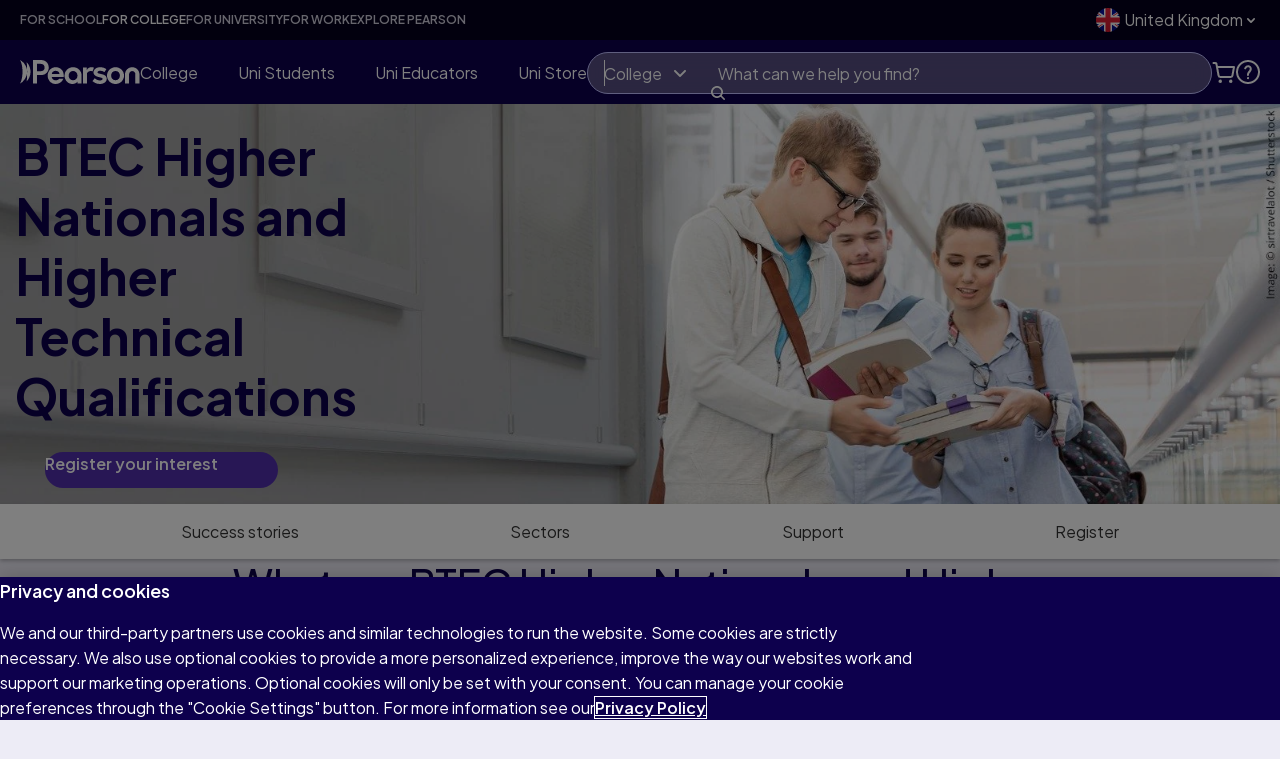

--- FILE ---
content_type: text/html
request_url: https://www.pearson.com/en-gb/further-education/products-and-services/btec/btec-higher-nationals.html
body_size: 64822
content:

<!DOCTYPE HTML>
<html lang="en-GB" class="no-js">
    <head>
    
    <meta charset="UTF-8"/>
    
    <meta name="template" content="global-store-en-gb-template"/>
    


    <link href="/etc/clientlibs/one-dot-com/one-dot-com/master-tokens/evolution/css/tokens.css" rel='stylesheet'/>

    <link href="/etc/clientlibs/one-dot-com/one-dot-com/evolution-tokens/css/evolution-tokens.css" rel='stylesheet'/>

    <link href="https://fonts.googleapis.com/css2?family=Plus+Jakarta+Sans:ital,wght@0,200..800;1,200..800" rel='stylesheet'/>


    
<title>BTEC Higher Nationals and Higher Technical Qualifications | Pearson UK</title>

<meta name="viewport" content="width=device-width, initial-scale=1"/>
<meta http-equiv="Content-Type" content="text/html; charset=UTF-8"/>


    
    <meta name="description" content="Find out more about BTEC Higher Nationals and Higher Technical Qualifications. Real, hands-on qualifications."/>

    <meta property="og:title" content="BTEC Higher Nationals and Higher Technical Qualifications | Pearson UK"/>
    

    <meta property="og:description" content="Find out more about BTEC Higher Nationals and Higher Technical Qualifications. Real, hands-on qualifications."/>
    

    
    <meta name="twitter:title" content="BTEC Higher Nationals and Higher Technical Qualifications | Pearson UK"/>

    <meta property="og:url" content="https://www.pearson.com/en-gb/further-education/products-and-services/btec/btec-higher-nationals.html"/>
    

    
    <meta name="twitter:description" content="Find out more about BTEC Higher Nationals and Higher Technical Qualifications. Real, hands-on qualifications."/>

    
    <meta name="article:modified_time" content="2025-11-07T12:31:04.456Z"/>







     




    
    
<link media="(prefers-color-scheme: light)" rel="icon" sizes="16x16" href="/content/dam/global/shared/brand/evolution/favicons/favicon-light-16.png"/>
<link media="(prefers-color-scheme: dark)" rel="icon" sizes="16x16" href="/content/dam/global/shared/brand/evolution/favicons/favicon-dark-16.png"/>

<!-- 20 -->
<link media="(prefers-color-scheme: light)" rel="icon" sizes="20x20" href="/content/dam/global/shared/brand/evolution/favicons/favicon-light-20.png"/>
<link media="(prefers-color-scheme: dark)" rel="icon" sizes="20x20" href="/content/dam/global/shared/brand/evolution/favicons/favicon-dark-20.png"/>

<!-- 24 -->
<link media="(prefers-color-scheme: light)" rel="icon" sizes="24x24" href="/content/dam/global/shared/brand/evolution/favicons/favicon-light-24.png"/>
<link media="(prefers-color-scheme: dark)" rel="icon" sizes="24x24" href="/content/dam/global/shared/brand/evolution/favicons/favicon-dark-24.png"/>

<!-- 32 -->
<link media="(prefers-color-scheme: light)" rel="icon" sizes="32x32" href="/content/dam/global/shared/brand/evolution/favicons/favicon-light-32.png"/>
<link media="(prefers-color-scheme: dark)" rel="icon" sizes="32x32" href="/content/dam/global/shared/brand/evolution/favicons/favicon-dark-32.png"/>

<!-- 96 -->
<link media="(prefers-color-scheme: light)" rel="icon" sizes="96x96" href="/content/dam/global/shared/brand/evolution/favicons/favicon-light-96.png"/>
<link media="(prefers-color-scheme: dark)" rel="icon" sizes="96x96" href="/content/dam/global/shared/brand/evolution/favicons/favicon-dark-96.png"/>

<!-- SVG -->
<link media="(prefers-color-scheme: light)" rel="icon" type="image/svg+xml" sizes="any" href="/content/dam/global/shared/brand/evolution/favicons/favicon-light.svg"/>
<link media="(prefers-color-scheme: dark)" rel="icon" type="image/svg+xml" sizes="any" href="/content/dam/global/shared/brand/evolution/favicons/favicon-dark.svg"/>

<!-- 180 Apple & Apple mobile web app title -->
<link rel="apple-touch-icon" sizes="180x180" href="/content/dam/global/shared/brand/evolution/favicons/apple-touch-icon.png"/>
<meta name="apple-mobile-web-app-title" content="Pearson"/>

<!-- Webapp Manifest - including 192 and 512 icons -->
<link rel="manifest" href="/content/dam/global/shared/brand/evolution/favicons/site.webmanifest" crossorigin="use-credentials"/>
    
    



    
	
    

    

    
    
<script type="text/javascript" src="https://www.pearson.com/assets/0bb383db49167f794e266452faa1fa11422373f0727"  ></script><script src="/etc/clientlibs/platform/aem-core/libraries/jquery-3-6-0.min.ACSHASHf7f88c154f8dde28b5bcdd9e1c79f655.js"></script>
<script src="/etc/clientlibs/platform/aem-core/libraries/jquery-ui-1-13-2.min.ACSHASH1e2047978946a1d271356d0b557a84a3.js"></script>
<script src="/etc/clientlibs/platform/aem-core/libraries/picturefill.min.ACSHASH173a529fee52e78dd3735db343325617.js"></script>
<script src="/etc/clientlibs/platform/aem-core/form-validator.min.ACSHASHa3da1d940d1ee43da67eb8828eb88c2f.js"></script>
<script src="/etc.clientlibs/clientlibs/granite/lodash/modern.min.ACSHASH76136ba6e7c9276b178edc785c389ba7.js"></script>
<script src="/etc.clientlibs/cq/personalization/clientlib/underscore.min.ACSHASH03540ac0f1ea39be635e17b62c718dd5.js"></script>
<script src="/etc.clientlibs/clientlibs/granite/backbone.min.ACSHASHe590febe6539b40e39ec9c983d8e96c0.js"></script>
<script src="/etc/clientlibs/platform/aem-core/libraries/template-settings.min.ACSHASH6e38b7e6a576e04396c34830c83f30fc.js"></script>
<script src="/etc/clientlibs/platform/aem-core/components.min.ACSHASHe83f0117abf02d3f6479e1a3c4dcbad3.js"></script>
<script src="/etc/clientlibs/platform/aem-core/libraries/bootstrap-4-3-1.min.ACSHASHcb8bf3d1be0523e7c0bd6ce9a1c7a388.js"></script>
<script src="/etc/clientlibs/platform/aem-core/libraries/parsley-2-8.min.ACSHASH556fd9ab479352b3d4b9e80b17f0b476.js"></script>



    
    
<link rel="stylesheet" href="/etc/clientlibs/platform/aem-core/libraries/bootstrap-4-3-1.min.ACSHASHcf4d74070a73cdb86117b5ecea837a56.css" type="text/css">
<link rel="stylesheet" href="/etc/clientlibs/platform/aem-core/libraries/font-awesome-4-2.min.ACSHASHbd12c3d96f5473480f04fb430338d21c.css" type="text/css">
<link rel="stylesheet" href="/etc/clientlibs/platform/aem-core/libraries/parsley-2-8.min.ACSHASHca334e633e206e73cb76e8ce5f18875f.css" type="text/css">
<link rel="stylesheet" href="/etc/clientlibs/platform/aem-core/components/content/static-collection.min.ACSHASHd8d236ca379e8a2f4fda3e67ba9e1224.css" type="text/css">
<link rel="stylesheet" href="/etc/clientlibs/platform/aem-core/components/content/video-common.min.ACSHASHcb44d5186cff54049f163ddbd3fe68d6.css" type="text/css">
<link rel="stylesheet" href="/etc/clientlibs/platform/aem-core/components/content/column-control.min.ACSHASH6371e8f53bc80147ef09e70201ed9df7.css" type="text/css">
<link rel="stylesheet" href="/etc/clientlibs/platform/aem-core/components/content/column-nav.min.ACSHASH72c9c50403bd963fcb6e0e49268c9504.css" type="text/css">
<link rel="stylesheet" href="/etc/clientlibs/platform/aem-core/components/content/youtube-video.min.ACSHASHa2ef072408851f0d47df00b1369724bb.css" type="text/css">
<link rel="stylesheet" href="/etc/clientlibs/platform/aem-core/components/content/modal-window-pop-up.min.ACSHASH9e8a7baff9560796c704601fa9097501.css" type="text/css">
<link rel="stylesheet" href="/etc/clientlibs/platform/aem-core/components/content/events/events-calendar.min.ACSHASH0887ef49815a1b7c07691cecf69b0b86.css" type="text/css">
<link rel="stylesheet" href="/etc/clientlibs/one-dot-com/one-dot-com/static-collection.min.ACSHASH4d4a2616c5ebe9372c4f8a686430979d.css" type="text/css">
<link rel="stylesheet" href="/etc/clientlibs/one-dot-com/one-dot-com/evolution-clientlibs.min.ACSHASH580890d4c8c11970e453bb91cbe59a61.css" type="text/css">
<link rel="stylesheet" href="/etc/clientlibs/platform/aem-core/components/content/global-message.min.ACSHASHb99af931b10abcbdc3d38055ae667f9c.css" type="text/css">
<link rel="stylesheet" href="/etc/clientlibs/one-dot-com/one-dot-com/evolution-column-control-collapse.min.ACSHASH0c64448b652721b8d6374c79aa99ebd4.css" type="text/css">
<link rel="stylesheet" href="/etc/clientlibs/one-dot-com/one-dot-com/evolution-navigation/nav-footer.min.ACSHASHd14b3a088ff1adf8f44c349ba4ef928b.css" type="text/css">
<link rel="stylesheet" href="/etc/clientlibs/one-dot-com/one-dot-com/evolution-navigation/nav-aem-header.min.ACSHASH82a1e606d82ea52cc3aaf19a4534de4a.css" type="text/css">
<link rel="stylesheet" href="/etc/clientlibs/one-dot-com/one-dot-com/evolution-marketing-block.min.ACSHASH495fb57d071ece650c79512f98eb984a.css" type="text/css">
<link rel="stylesheet" href="/etc/clientlibs/platform/aem-core/components/content/rte-styles-for-ordered-list.min.ACSHASH5f44c4b223bc4ea49340790d743bacd4.css" type="text/css">




    

    

    

    

    

	

    
    



    <script id="digital-data-layer" type="text/javascript">
        dataLayer = [{
  "version" : "1.0",
  "site" : {
    "siteId" : "pearson.com | GB",
    "siteLabel" : "global",
    "domain" : "pearson.com",
    "siteSection" : "further-education",
    "language" : "en"
  },
  "pageInfo" : {
    "pageTitle" : "BTEC Higher Nationals",
    "pageURL" : "/en-gb/further-education/products-and-services/btec/btec-higher-nationals.html",
    "pageTemplate" : "/conf/pearson/settings/wcm/templates/global-store-en-gb-template",
    "dateCreated" : "2025-11-07T12:38:44.242Z",
    "lastUpdated" : "2025-11-07T12:31:04.456Z",
    "pageCategory" : "Static",
    "isBypassEnabled" : false,
    "loginPageLink" : "/store/login",
    "breadcrumb" : [ "Home (UK)", "Further education", "Products and services", "Pearson BTEC", "BTEC Higher Nationals" ],
    "disableProgressiveProfile" : false,
    "pageCatalogType" : "higher ed",
    "redirectIfAuthenticatedByIES" : false
  },
  "event" : "scopeData",
  "dataType" : "pageInfo"
}];
    </script>


	
        <!-- NR Script Start for www.pearson.com -->
<script>
window.NREUM || (NREUM = {});
NREUM.init = {
  distributed_tracing: { enabled: true },
  privacy: { cookies_enabled: true },
  ajax: { deny_list: ['bam.nr-data.net'] },
};
NREUM.loader_config = {
  accountID: '1765996',
  trustKey: '691807',
  agentID: '1120248489',
  licenseKey: '068b3faa02',
  applicationID: '1120248489',
};
NREUM.info = {
  beacon: 'bam.nr-data.net',
  errorBeacon: 'bam.nr-data.net',
  licenseKey: '068b3faa02',
  applicationID: '1120248489',
  sa: 1,
}; /*! For license information please see nr-loader-spa-1.246.1.min.js.LICENSE.txt */
(() => {
  'use strict';
  var e,
    t,
    r = {
      234: (e, t, r) => {
        r.d(t, {
          P_: () => g,
          Mt: () => v,
          C5: () => s,
          DL: () => A,
          OP: () => D,
          lF: () => N,
          Yu: () => x,
          Dg: () => m,
          CX: () => c,
          GE: () => w,
          sU: () => j,
        });
        var n = r(8632),
          i = r(9567);
        const o = {
            beacon: n.ce.beacon,
            errorBeacon: n.ce.errorBeacon,
            licenseKey: void 0,
            applicationID: void 0,
            sa: void 0,
            queueTime: void 0,
            applicationTime: void 0,
            ttGuid: void 0,
            user: void 0,
            account: void 0,
            product: void 0,
            extra: void 0,
            jsAttributes: {},
            userAttributes: void 0,
            atts: void 0,
            transactionName: void 0,
            tNamePlain: void 0,
          },
          a = {};
        function s(e) {
          if (!e) throw new Error('All info objects require an agent identifier!');
          if (!a[e]) throw new Error('Info for '.concat(e, ' was never set'));
          return a[e];
        }
        function c(e, t) {
          if (!e) throw new Error('All info objects require an agent identifier!');
          (a[e] = (0, i.D)(t, o)), (0, n.Qy)(e, a[e], 'info');
        }
        const u = e => {
          if (!e || 'string' != typeof e) return !1;
          try {
            document.createDocumentFragment().querySelector(e);
          } catch {
            return !1;
          }
          return !0;
        };
        var d = r(7056),
          l = r(50);
        const f = () => {
            const e = {
              mask_selector: '*',
              block_selector: '[data-nr-block]',
              mask_input_options: {
                color: !1,
                date: !1,
                'datetime-local': !1,
                email: !1,
                month: !1,
                number: !1,
                range: !1,
                search: !1,
                tel: !1,
                text: !1,
                time: !1,
                url: !1,
                week: !1,
                textarea: !1,
                select: !1,
                password: !0,
              },
            };
            return {
              feature_flags: [],
              proxy: { assets: void 0, beacon: void 0 },
              privacy: { cookies_enabled: !0 },
              ajax: { deny_list: void 0, block_internal: !0, enabled: !0, harvestTimeSeconds: 10, autoStart: !0 },
              distributed_tracing: {
                enabled: void 0,
                exclude_newrelic_header: void 0,
                cors_use_newrelic_header: void 0,
                cors_use_tracecontext_headers: void 0,
                allowed_origins: void 0,
              },
              session: { domain: void 0, expiresMs: d.oD, inactiveMs: d.Hb },
              ssl: void 0,
              obfuscate: void 0,
              jserrors: { enabled: !0, harvestTimeSeconds: 10, autoStart: !0 },
              metrics: { enabled: !0, autoStart: !0 },
              page_action: { enabled: !0, harvestTimeSeconds: 30, autoStart: !0 },
              page_view_event: { enabled: !0, autoStart: !0 },
              page_view_timing: { enabled: !0, harvestTimeSeconds: 30, long_task: !1, autoStart: !0 },
              session_trace: { enabled: !0, harvestTimeSeconds: 10, autoStart: !0 },
              harvest: { tooManyRequestsDelay: 60 },
              session_replay: {
                autoStart: !0,
                enabled: !1,
                harvestTimeSeconds: 60,
                sampling_rate: 50,
                error_sampling_rate: 50,
                collect_fonts: !1,
                inline_images: !1,
                inline_stylesheet: !0,
                mask_all_inputs: !0,
                get mask_text_selector() {
                  return e.mask_selector;
                },
                set mask_text_selector(t) {
                  u(t)
                    ? (e.mask_selector = t + ',[data-nr-mask]')
                    : null === t
                    ? (e.mask_selector = t)
                    : (0, l.Z)('An invalid session_replay.mask_selector was provided and will not be used', t);
                },
                get block_class() {
                  return 'nr-block';
                },
                get ignore_class() {
                  return 'nr-ignore';
                },
                get mask_text_class() {
                  return 'nr-mask';
                },
                get block_selector() {
                  return e.block_selector;
                },
                set block_selector(t) {
                  u(t)
                    ? (e.block_selector += ','.concat(t))
                    : '' !== t &&
                      (0, l.Z)('An invalid session_replay.block_selector was provided and will not be used', t);
                },
                get mask_input_options() {
                  return e.mask_input_options;
                },
                set mask_input_options(t) {
                  t && 'object' == typeof t
                    ? (e.mask_input_options = { ...t, password: !0 })
                    : (0, l.Z)('An invalid session_replay.mask_input_option was provided and will not be used', t);
                },
              },
              spa: { enabled: !0, harvestTimeSeconds: 10, autoStart: !0 },
            };
          },
          h = {},
          p = 'All configuration objects require an agent identifier!';
        function g(e) {
          if (!e) throw new Error(p);
          if (!h[e]) throw new Error('Configuration for '.concat(e, ' was never set'));
          return h[e];
        }
        function m(e, t) {
          if (!e) throw new Error(p);
          (h[e] = (0, i.D)(t, f())), (0, n.Qy)(e, h[e], 'config');
        }
        function v(e, t) {
          if (!e) throw new Error(p);
          var r = g(e);
          if (r) {
            for (var n = t.split('.'), i = 0; i < n.length - 1; i++) if ('object' != typeof (r = r[n[i]])) return;
            r = r[n[n.length - 1]];
          }
          return r;
        }
        const b = {
            accountID: void 0,
            trustKey: void 0,
            agentID: void 0,
            licenseKey: void 0,
            applicationID: void 0,
            xpid: void 0,
          },
          y = {};
        function A(e) {
          if (!e) throw new Error('All loader-config objects require an agent identifier!');
          if (!y[e]) throw new Error('LoaderConfig for '.concat(e, ' was never set'));
          return y[e];
        }
        function w(e, t) {
          if (!e) throw new Error('All loader-config objects require an agent identifier!');
          (y[e] = (0, i.D)(t, b)), (0, n.Qy)(e, y[e], 'loader_config');
        }
        const x = (0, n.mF)().o;
        var E = r(385),
          _ = r(6818);
        const T = {
            buildEnv: _.Re,
            customTransaction: void 0,
            disabled: !1,
            distMethod: _.gF,
            isolatedBacklog: !1,
            loaderType: void 0,
            maxBytes: 3e4,
            offset: Math.floor(
              E._A?.performance?.timeOrigin || E._A?.performance?.timing?.navigationStart || Date.now(),
            ),
            onerror: void 0,
            origin: '' + E._A.location,
            ptid: void 0,
            releaseIds: {},
            session: void 0,
            xhrWrappable: 'function' == typeof E._A.XMLHttpRequest?.prototype?.addEventListener,
            version: _.q4,
            denyList: void 0,
          },
          S = {};
        function D(e) {
          if (!e) throw new Error('All runtime objects require an agent identifier!');
          if (!S[e]) throw new Error('Runtime for '.concat(e, ' was never set'));
          return S[e];
        }
        function j(e, t) {
          if (!e) throw new Error('All runtime objects require an agent identifier!');
          (S[e] = (0, i.D)(t, T)), (0, n.Qy)(e, S[e], 'runtime');
        }
        function N(e) {
          return (function (e) {
            try {
              const t = s(e);
              return !!t.licenseKey && !!t.errorBeacon && !!t.applicationID;
            } catch (e) {
              return !1;
            }
          })(e);
        }
      },
      9567: (e, t, r) => {
        r.d(t, { D: () => i });
        var n = r(50);
        function i(e, t) {
          try {
            if (!e || 'object' != typeof e) return (0, n.Z)('Setting a Configurable requires an object as input');
            if (!t || 'object' != typeof t)
              return (0, n.Z)('Setting a Configurable requires a model to set its initial properties');
            const r = Object.create(Object.getPrototypeOf(t), Object.getOwnPropertyDescriptors(t)),
              o = 0 === Object.keys(r).length ? e : r;
            for (let a in o)
              if (void 0 !== e[a])
                try {
                  Array.isArray(e[a]) && Array.isArray(t[a])
                    ? (r[a] = Array.from(new Set([...e[a], ...t[a]])))
                    : 'object' == typeof e[a] && 'object' == typeof t[a]
                    ? (r[a] = i(e[a], t[a]))
                    : (r[a] = e[a]);
                } catch (e) {
                  (0, n.Z)('An error occurred while setting a property of a Configurable', e);
                }
            return r;
          } catch (e) {
            (0, n.Z)('An error occured while setting a Configurable', e);
          }
        }
      },
      6818: (e, t, r) => {
        r.d(t, { Re: () => i, gF: () => o, lF: () => a, q4: () => n });
        const n = '1.246.1',
          i = 'PROD',
          o = 'CDN',
          a = '2.0.0-alpha.11';
      },
      385: (e, t, r) => {
        r.d(t, {
          FN: () => s,
          IF: () => d,
          Nk: () => f,
          Tt: () => c,
          _A: () => o,
          cv: () => h,
          iS: () => a,
          il: () => n,
          ux: () => u,
          v6: () => i,
          w1: () => l,
        });
        const n = 'undefined' != typeof window && !!window.document,
          i =
            'undefined' != typeof WorkerGlobalScope &&
            (('undefined' != typeof self &&
              self instanceof WorkerGlobalScope &&
              self.navigator instanceof WorkerNavigator) ||
              ('undefined' != typeof globalThis &&
                globalThis instanceof WorkerGlobalScope &&
                globalThis.navigator instanceof WorkerNavigator)),
          o = n
            ? window
            : 'undefined' != typeof WorkerGlobalScope &&
              (('undefined' != typeof self && self instanceof WorkerGlobalScope && self) ||
                ('undefined' != typeof globalThis && globalThis instanceof WorkerGlobalScope && globalThis)),
          a = Boolean('hidden' === o?.document?.visibilityState),
          s = '' + o?.location,
          c = /iPad|iPhone|iPod/.test(o.navigator?.userAgent),
          u = c && 'undefined' == typeof SharedWorker,
          d = (() => {
            const e = o.navigator?.userAgent?.match(/Firefox[/\s](\d+\.\d+)/);
            return Array.isArray(e) && e.length >= 2 ? +e[1] : 0;
          })(),
          l = Boolean(n && window.document.documentMode),
          f = !!o.navigator?.sendBeacon,
          h = Math.floor(o?.performance?.timeOrigin || o?.performance?.timing?.navigationStart || Date.now());
      },
      1117: (e, t, r) => {
        r.d(t, { w: () => o });
        var n = r(50);
        const i = { agentIdentifier: '', ee: void 0 };
        class o {
          constructor(e) {
            try {
              if ('object' != typeof e) return (0, n.Z)('shared context requires an object as input');
              (this.sharedContext = {}),
                Object.assign(this.sharedContext, i),
                Object.entries(e).forEach(e => {
                  let [t, r] = e;
                  Object.keys(i).includes(t) && (this.sharedContext[t] = r);
                });
            } catch (e) {
              (0, n.Z)('An error occured while setting SharedContext', e);
            }
          }
        }
      },
      8e3: (e, t, r) => {
        r.d(t, { L: () => d, R: () => c });
        var n = r(8325),
          i = r(1284),
          o = r(4322),
          a = r(3325);
        const s = {};
        function c(e, t) {
          const r = { staged: !1, priority: a.p[t] || 0 };
          u(e), s[e].get(t) || s[e].set(t, r);
        }
        function u(e) {
          e && (s[e] || (s[e] = new Map()));
        }
        function d() {
          let e = arguments.length > 0 && void 0 !== arguments[0] ? arguments[0] : '',
            t = arguments.length > 1 && void 0 !== arguments[1] ? arguments[1] : 'feature';
          if ((u(e), !e || !s[e].get(t))) return a(t);
          s[e].get(t).staged = !0;
          const r = [...s[e]];
          function a(t) {
            const r = e ? n.ee.get(e) : n.ee,
              a = o.X.handlers;
            if (r.backlog && a) {
              var s = r.backlog[t],
                c = a[t];
              if (c) {
                for (var u = 0; s && u < s.length; ++u) l(s[u], c);
                (0, i.D)(c, function (e, t) {
                  (0, i.D)(t, function (t, r) {
                    r[0].on(e, r[1]);
                  });
                });
              }
              delete a[t], (r.backlog[t] = null), r.emit('drain-' + t, []);
            }
          }
          r.every(e => {
            let [t, r] = e;
            return r.staged;
          }) &&
            (r.sort((e, t) => e[1].priority - t[1].priority),
            r.forEach(t => {
              let [r] = t;
              s[e].delete(r), a(r);
            }));
        }
        function l(e, t) {
          var r = e[1];
          (0, i.D)(t[r], function (t, r) {
            var n = e[0];
            if (r[0] === n) {
              var i = r[1],
                o = e[3],
                a = e[2];
              i.apply(o, a);
            }
          });
        }
      },
      8325: (e, t, r) => {
        r.d(t, { A: () => c, ee: () => u });
        var n = r(8632),
          i = r(2210),
          o = r(234);
        class a {
          constructor(e) {
            this.contextId = e;
          }
        }
        var s = r(3117);
        const c = 'nr@context:'.concat(s.a),
          u = (function e(t, r) {
            var n = {},
              s = {},
              d = {},
              f = !1;
            try {
              f = 16 === r.length && (0, o.OP)(r).isolatedBacklog;
            } catch (e) {}
            var h = {
              on: g,
              addEventListener: g,
              removeEventListener: function (e, t) {
                var r = n[e];
                if (!r) return;
                for (var i = 0; i < r.length; i++) r[i] === t && r.splice(i, 1);
              },
              emit: function (e, r, n, i, o) {
                !1 !== o && (o = !0);
                if (u.aborted && !i) return;
                t && o && t.emit(e, r, n);
                for (var a = p(n), c = m(e), d = c.length, l = 0; l < d; l++) c[l].apply(a, r);
                var f = b()[s[e]];
                f && f.push([h, e, r, a]);
                return a;
              },
              get: v,
              listeners: m,
              context: p,
              buffer: function (e, t) {
                const r = b();
                if (((t = t || 'feature'), h.aborted)) return;
                Object.entries(e || {}).forEach(e => {
                  let [n, i] = e;
                  (s[i] = t), t in r || (r[t] = []);
                });
              },
              abort: l,
              aborted: !1,
              isBuffering: function (e) {
                return !!b()[s[e]];
              },
              debugId: r,
              backlog: f ? {} : t && 'object' == typeof t.backlog ? t.backlog : {},
            };
            return h;
            function p(e) {
              return e && e instanceof a ? e : e ? (0, i.X)(e, c, () => new a(c)) : new a(c);
            }
            function g(e, t) {
              n[e] = m(e).concat(t);
            }
            function m(e) {
              return n[e] || [];
            }
            function v(t) {
              return (d[t] = d[t] || e(h, t));
            }
            function b() {
              return h.backlog;
            }
          })(void 0, 'globalEE'),
          d = (0, n.fP)();
        function l() {
          (u.aborted = !0), (u.backlog = {});
        }
        d.ee || (d.ee = u);
      },
      5546: (e, t, r) => {
        r.d(t, { E: () => n, p: () => i });
        var n = r(8325).ee.get('handle');
        function i(e, t, r, i, o) {
          o ? (o.buffer([e], i), o.emit(e, t, r)) : (n.buffer([e], i), n.emit(e, t, r));
        }
      },
      4322: (e, t, r) => {
        r.d(t, { X: () => o });
        var n = r(5546);
        o.on = a;
        var i = (o.handlers = {});
        function o(e, t, r, o) {
          a(o || n.E, i, e, t, r);
        }
        function a(e, t, r, i, o) {
          o || (o = 'feature'), e || (e = n.E);
          var a = (t[o] = t[o] || {});
          (a[r] = a[r] || []).push([e, i]);
        }
      },
      3239: (e, t, r) => {
        r.d(t, { bP: () => s, iz: () => c, m$: () => a });
        var n = r(385);
        let i = !1,
          o = !1;
        try {
          const e = {
            get passive() {
              return (i = !0), !1;
            },
            get signal() {
              return (o = !0), !1;
            },
          };
          n._A.addEventListener('test', null, e), n._A.removeEventListener('test', null, e);
        } catch (e) {}
        function a(e, t) {
          return i || o ? { capture: !!e, passive: i, signal: t } : !!e;
        }
        function s(e, t) {
          let r = arguments.length > 2 && void 0 !== arguments[2] && arguments[2],
            n = arguments.length > 3 ? arguments[3] : void 0;
          window.addEventListener(e, t, a(r, n));
        }
        function c(e, t) {
          let r = arguments.length > 2 && void 0 !== arguments[2] && arguments[2],
            n = arguments.length > 3 ? arguments[3] : void 0;
          document.addEventListener(e, t, a(r, n));
        }
      },
      3117: (e, t, r) => {
        r.d(t, { a: () => n });
        const n = (0, r(4402).Rl)();
      },
      4402: (e, t, r) => {
        r.d(t, { Ht: () => u, M: () => c, Rl: () => a, ky: () => s });
        var n = r(385);
        const i = 'xxxxxxxx-xxxx-4xxx-yxxx-xxxxxxxxxxxx';
        function o(e, t) {
          return e ? 15 & e[t] : (16 * Math.random()) | 0;
        }
        function a() {
          const e = n._A?.crypto || n._A?.msCrypto;
          let t,
            r = 0;
          return (
            e && e.getRandomValues && (t = e.getRandomValues(new Uint8Array(31))),
            i
              .split('')
              .map(e => ('x' === e ? o(t, ++r).toString(16) : 'y' === e ? ((3 & o()) | 8).toString(16) : e))
              .join('')
          );
        }
        function s(e) {
          const t = n._A?.crypto || n._A?.msCrypto;
          let r,
            i = 0;
          t && t.getRandomValues && (r = t.getRandomValues(new Uint8Array(31)));
          const a = [];
          for (var s = 0; s < e; s++) a.push(o(r, ++i).toString(16));
          return a.join('');
        }
        function c() {
          return s(16);
        }
        function u() {
          return s(32);
        }
      },
      7056: (e, t, r) => {
        r.d(t, { Bq: () => n, Hb: () => o, oD: () => i });
        const n = 'NRBA',
          i = 144e5,
          o = 18e5;
      },
      7894: (e, t, r) => {
        function n() {
          return Math.round(performance.now());
        }
        r.d(t, { z: () => n });
      },
      7243: (e, t, r) => {
        r.d(t, { e: () => i });
        var n = r(385);
        function i(e) {
          if (0 === (e || '').indexOf('data:')) return { protocol: 'data' };
          try {
            const t = new URL(e, location.href),
              r = {
                port: t.port,
                hostname: t.hostname,
                pathname: t.pathname,
                search: t.search,
                protocol: t.protocol.slice(0, t.protocol.indexOf(':')),
                sameOrigin: t.protocol === n._A?.location?.protocol && t.host === n._A?.location?.host,
              };
            return (
              (r.port && '' !== r.port) ||
                ('http:' === t.protocol && (r.port = '80'), 'https:' === t.protocol && (r.port = '443')),
              r.pathname && '' !== r.pathname
                ? r.pathname.startsWith('/') || (r.pathname = '/'.concat(r.pathname))
                : (r.pathname = '/'),
              r
            );
          } catch (e) {
            return {};
          }
        }
      },
      50: (e, t, r) => {
        function n(e, t) {
          'function' == typeof console.warn && (console.warn('New Relic: '.concat(e)), t && console.warn(t));
        }
        r.d(t, { Z: () => n });
      },
      2587: (e, t, r) => {
        r.d(t, { N: () => c, T: () => u });
        var n = r(8325),
          i = r(5546),
          o = r(3325);
        const a = {
            stn: [o.D.sessionTrace],
            err: [o.D.jserrors, o.D.metrics],
            ins: [o.D.pageAction],
            spa: [o.D.spa],
            sr: [o.D.sessionReplay, o.D.sessionTrace],
          },
          s = new Set();
        function c(e, t) {
          const r = n.ee.get(t);
          e &&
            'object' == typeof e &&
            (s.has(t) ||
              Object.entries(e).forEach(e => {
                let [t, n] = e;
                a[t]
                  ? a[t].forEach(e => {
                      n ? (0, i.p)('feat-' + t, [], void 0, e, r) : (0, i.p)('block-' + t, [], void 0, e, r),
                        (0, i.p)('rumresp-' + t, [Boolean(n)], void 0, e, r);
                    })
                  : n && (0, i.p)('feat-' + t, [], void 0, void 0, r),
                  (u[t] = Boolean(n));
              }),
            Object.keys(a).forEach(e => {
              void 0 === u[e] && (a[e]?.forEach(t => (0, i.p)('rumresp-' + e, [!1], void 0, t, r)), (u[e] = !1));
            }),
            s.add(t));
        }
        const u = {};
      },
      2210: (e, t, r) => {
        r.d(t, { X: () => i });
        var n = Object.prototype.hasOwnProperty;
        function i(e, t, r) {
          if (n.call(e, t)) return e[t];
          var i = r();
          if (Object.defineProperty && Object.keys)
            try {
              return Object.defineProperty(e, t, { value: i, writable: !0, enumerable: !1 }), i;
            } catch (e) {}
          return (e[t] = i), i;
        }
      },
      1284: (e, t, r) => {
        r.d(t, { D: () => n });
        const n = (e, t) =>
          Object.entries(e || {}).map(e => {
            let [r, n] = e;
            return t(r, n);
          });
      },
      4351: (e, t, r) => {
        r.d(t, { P: () => o });
        var n = r(8325);
        const i = () => {
          const e = new WeakSet();
          return (t, r) => {
            if ('object' == typeof r && null !== r) {
              if (e.has(r)) return;
              e.add(r);
            }
            return r;
          };
        };
        function o(e) {
          try {
            return JSON.stringify(e, i());
          } catch (e) {
            try {
              n.ee.emit('internal-error', [e]);
            } catch (e) {}
          }
        }
      },
      3960: (e, t, r) => {
        r.d(t, { K: () => a, b: () => o });
        var n = r(3239);
        function i() {
          return 'undefined' == typeof document || 'complete' === document.readyState;
        }
        function o(e, t) {
          if (i()) return e();
          (0, n.bP)('load', e, t);
        }
        function a(e) {
          if (i()) return e();
          (0, n.iz)('DOMContentLoaded', e);
        }
      },
      8632: (e, t, r) => {
        r.d(t, { EZ: () => u, Qy: () => c, ce: () => o, fP: () => a, gG: () => d, mF: () => s });
        var n = r(7894),
          i = r(385);
        const o = { beacon: 'bam.nr-data.net', errorBeacon: 'bam.nr-data.net' };
        function a() {
          return i._A.NREUM || (i._A.NREUM = {}), void 0 === i._A.newrelic && (i._A.newrelic = i._A.NREUM), i._A.NREUM;
        }
        function s() {
          let e = a();
          return (
            e.o ||
              (e.o = {
                ST: i._A.setTimeout,
                SI: i._A.setImmediate,
                CT: i._A.clearTimeout,
                XHR: i._A.XMLHttpRequest,
                REQ: i._A.Request,
                EV: i._A.Event,
                PR: i._A.Promise,
                MO: i._A.MutationObserver,
                FETCH: i._A.fetch,
              }),
            e
          );
        }
        function c(e, t, r) {
          let i = a();
          const o = i.initializedAgents || {},
            s = o[e] || {};
          return (
            Object.keys(s).length || (s.initializedAt = { ms: (0, n.z)(), date: new Date() }),
            (i.initializedAgents = { ...o, [e]: { ...s, [r]: t } }),
            i
          );
        }
        function u(e, t) {
          a()[e] = t;
        }
        function d() {
          return (
            (function () {
              let e = a();
              const t = e.info || {};
              e.info = { beacon: o.beacon, errorBeacon: o.errorBeacon, ...t };
            })(),
            (function () {
              let e = a();
              const t = e.init || {};
              e.init = { ...t };
            })(),
            s(),
            (function () {
              let e = a();
              const t = e.loader_config || {};
              e.loader_config = { ...t };
            })(),
            a()
          );
        }
      },
      7956: (e, t, r) => {
        r.d(t, { N: () => i });
        var n = r(3239);
        function i(e) {
          let t = arguments.length > 1 && void 0 !== arguments[1] && arguments[1],
            r = arguments.length > 2 ? arguments[2] : void 0,
            i = arguments.length > 3 ? arguments[3] : void 0;
          (0, n.iz)(
            'visibilitychange',
            function () {
              if (t) return void ('hidden' === document.visibilityState && e());
              e(document.visibilityState);
            },
            r,
            i,
          );
        }
      },
      1214: (e, t, r) => {
        r.d(t, {
          em: () => b,
          u5: () => D,
          QU: () => C,
          _L: () => I,
          Gm: () => H,
          Lg: () => L,
          BV: () => G,
          Kf: () => K,
        });
        var n = r(8325),
          i = r(3117);
        const o = 'nr@original:'.concat(i.a);
        var a = Object.prototype.hasOwnProperty,
          s = !1;
        function c(e, t) {
          return (
            e || (e = n.ee),
            (r.inPlace = function (e, t, n, i, o) {
              n || (n = '');
              const a = '-' === n.charAt(0);
              for (let s = 0; s < t.length; s++) {
                const c = t[s],
                  u = e[c];
                d(u) || (e[c] = r(u, a ? c + n : n, i, c, o));
              }
            }),
            (r.flag = o),
            r
          );
          function r(t, r, n, s, c) {
            return d(t)
              ? t
              : (r || (r = ''),
                (nrWrapper[o] = t),
                (function (e, t, r) {
                  if (Object.defineProperty && Object.keys)
                    try {
                      return (
                        Object.keys(e).forEach(function (r) {
                          Object.defineProperty(t, r, {
                            get: function () {
                              return e[r];
                            },
                            set: function (t) {
                              return (e[r] = t), t;
                            },
                          });
                        }),
                        t
                      );
                    } catch (e) {
                      u([e], r);
                    }
                  for (var n in e) a.call(e, n) && (t[n] = e[n]);
                })(t, nrWrapper, e),
                nrWrapper);
            function nrWrapper() {
              var o, a, d, l;
              try {
                (a = this), (o = [...arguments]), (d = 'function' == typeof n ? n(o, a) : n || {});
              } catch (t) {
                u([t, '', [o, a, s], d], e);
              }
              i(r + 'start', [o, a, s], d, c);
              try {
                return (l = t.apply(a, o));
              } catch (e) {
                throw (i(r + 'err', [o, a, e], d, c), e);
              } finally {
                i(r + 'end', [o, a, l], d, c);
              }
            }
          }
          function i(r, n, i, o) {
            if (!s || t) {
              var a = s;
              s = !0;
              try {
                e.emit(r, n, i, t, o);
              } catch (t) {
                u([t, r, n, i], e);
              }
              s = a;
            }
          }
        }
        function u(e, t) {
          t || (t = n.ee);
          try {
            t.emit('internal-error', e);
          } catch (e) {}
        }
        function d(e) {
          return !(e && 'function' == typeof e && e.apply && !e[o]);
        }
        var l = r(2210),
          f = r(385);
        const h = {},
          p = f._A.XMLHttpRequest,
          g = 'addEventListener',
          m = 'removeEventListener',
          v = 'nr@wrapped:'.concat(n.A);
        function b(e) {
          var t = (function (e) {
            return (e || n.ee).get('events');
          })(e);
          if (h[t.debugId]++) return t;
          h[t.debugId] = 1;
          var r = c(t, !0);
          function i(e) {
            r.inPlace(e, [g, m], '-', o);
          }
          function o(e, t) {
            return e[1];
          }
          return (
            'getPrototypeOf' in Object && (f.il && y(document, i), y(f._A, i), y(p.prototype, i)),
            t.on(g + '-start', function (e, t) {
              var n = e[1];
              if (null !== n && ('function' == typeof n || 'object' == typeof n)) {
                var i = (0, l.X)(n, v, function () {
                  var e = {
                    object: function () {
                      if ('function' != typeof n.handleEvent) return;
                      return n.handleEvent.apply(n, arguments);
                    },
                    function: n,
                  }[typeof n];
                  return e ? r(e, 'fn-', null, e.name || 'anonymous') : n;
                });
                this.wrapped = e[1] = i;
              }
            }),
            t.on(m + '-start', function (e) {
              e[1] = this.wrapped || e[1];
            }),
            t
          );
        }
        function y(e, t) {
          let r = e;
          for (; 'object' == typeof r && !Object.prototype.hasOwnProperty.call(r, g); ) r = Object.getPrototypeOf(r);
          for (var n = arguments.length, i = new Array(n > 2 ? n - 2 : 0), o = 2; o < n; o++) i[o - 2] = arguments[o];
          r && t(r, ...i);
        }
        var A = 'fetch-',
          w = A + 'body-',
          x = ['arrayBuffer', 'blob', 'json', 'text', 'formData'],
          E = f._A.Request,
          _ = f._A.Response,
          T = 'prototype';
        const S = {};
        function D(e) {
          const t = (function (e) {
            return (e || n.ee).get('fetch');
          })(e);
          if (!(E && _ && f._A.fetch)) return t;
          if (S[t.debugId]++) return t;
          function r(e, r, i) {
            var o = e[r];
            'function' == typeof o &&
              (e[r] = function () {
                var e,
                  r = [...arguments],
                  a = {};
                t.emit(i + 'before-start', [r], a), a[n.A] && a[n.A].dt && (e = a[n.A].dt);
                var s = o.apply(this, r);
                return (
                  t.emit(i + 'start', [r, e], s),
                  s.then(
                    function (e) {
                      return t.emit(i + 'end', [null, e], s), e;
                    },
                    function (e) {
                      throw (t.emit(i + 'end', [e], s), e);
                    },
                  )
                );
              });
          }
          return (
            (S[t.debugId] = 1),
            x.forEach(e => {
              r(E[T], e, w), r(_[T], e, w);
            }),
            r(f._A, 'fetch', A),
            t.on(A + 'end', function (e, r) {
              var n = this;
              if (r) {
                var i = r.headers.get('content-length');
                null !== i && (n.rxSize = i), t.emit(A + 'done', [null, r], n);
              } else t.emit(A + 'done', [e], n);
            }),
            t
          );
        }
        const j = {},
          N = ['pushState', 'replaceState'];
        function C(e) {
          const t = (function (e) {
            return (e || n.ee).get('history');
          })(e);
          return !f.il || j[t.debugId]++ || ((j[t.debugId] = 1), c(t).inPlace(window.history, N, '-')), t;
        }
        var O = r(3239);
        const P = {},
          R = ['appendChild', 'insertBefore', 'replaceChild'];
        function I(e) {
          const t = (function (e) {
            return (e || n.ee).get('jsonp');
          })(e);
          if (!f.il || P[t.debugId]) return t;
          P[t.debugId] = !0;
          var r = c(t),
            i = /[?&](?:callback|cb)=([^&#]+)/,
            o = /(.*)\.([^.]+)/,
            a = /^(\w+)(\.|$)(.*)$/;
          function s(e, t) {
            if (!e) return t;
            const r = e.match(a),
              n = r[1];
            return s(r[3], t[n]);
          }
          return (
            r.inPlace(Node.prototype, R, 'dom-'),
            t.on('dom-start', function (e) {
              !(function (e) {
                if (!e || 'string' != typeof e.nodeName || 'script' !== e.nodeName.toLowerCase()) return;
                if ('function' != typeof e.addEventListener) return;
                var n = ((a = e.src), (c = a.match(i)), c ? c[1] : null);
                var a, c;
                if (!n) return;
                var u = (function (e) {
                  var t = e.match(o);
                  if (t && t.length >= 3) return { key: t[2], parent: s(t[1], window) };
                  return { key: e, parent: window };
                })(n);
                if ('function' != typeof u.parent[u.key]) return;
                var d = {};
                function l() {
                  t.emit('jsonp-end', [], d),
                    e.removeEventListener('load', l, (0, O.m$)(!1)),
                    e.removeEventListener('error', f, (0, O.m$)(!1));
                }
                function f() {
                  t.emit('jsonp-error', [], d),
                    t.emit('jsonp-end', [], d),
                    e.removeEventListener('load', l, (0, O.m$)(!1)),
                    e.removeEventListener('error', f, (0, O.m$)(!1));
                }
                r.inPlace(u.parent, [u.key], 'cb-', d),
                  e.addEventListener('load', l, (0, O.m$)(!1)),
                  e.addEventListener('error', f, (0, O.m$)(!1)),
                  t.emit('new-jsonp', [e.src], d);
              })(e[0]);
            }),
            t
          );
        }
        const k = {};
        function H(e) {
          const t = (function (e) {
            return (e || n.ee).get('mutation');
          })(e);
          if (!f.il || k[t.debugId]) return t;
          k[t.debugId] = !0;
          var r = c(t),
            i = f._A.MutationObserver;
          return (
            i &&
              ((window.MutationObserver = function (e) {
                return this instanceof i ? new i(r(e, 'fn-')) : i.apply(this, arguments);
              }),
              (MutationObserver.prototype = i.prototype)),
            t
          );
        }
        const z = {};
        function L(e) {
          const t = (function (e) {
            return (e || n.ee).get('promise');
          })(e);
          if (z[t.debugId]) return t;
          z[t.debugId] = !0;
          var r = t.context,
            i = c(t),
            a = f._A.Promise;
          return (
            a &&
              (function () {
                function e(r) {
                  var n = t.context(),
                    o = i(r, 'executor-', n, null, !1);
                  const s = Reflect.construct(a, [o], e);
                  return (
                    (t.context(s).getCtx = function () {
                      return n;
                    }),
                    s
                  );
                }
                (f._A.Promise = e),
                  Object.defineProperty(e, 'name', { value: 'Promise' }),
                  (e.toString = function () {
                    return a.toString();
                  }),
                  Object.setPrototypeOf(e, a),
                  ['all', 'race'].forEach(function (r) {
                    const n = a[r];
                    e[r] = function (e) {
                      let i = !1;
                      [...(e || [])].forEach(e => {
                        this.resolve(e).then(a('all' === r), a(!1));
                      });
                      const o = n.apply(this, arguments);
                      return o;
                      function a(e) {
                        return function () {
                          t.emit('propagate', [null, !i], o, !1, !1), (i = i || !e);
                        };
                      }
                    };
                  }),
                  ['resolve', 'reject'].forEach(function (r) {
                    const n = a[r];
                    e[r] = function (e) {
                      const r = n.apply(this, arguments);
                      return e !== r && t.emit('propagate', [e, !0], r, !1, !1), r;
                    };
                  }),
                  (e.prototype = a.prototype);
                const n = a.prototype.then;
                (a.prototype.then = function () {
                  var e = this,
                    o = r(e);
                  o.promise = e;
                  for (var a = arguments.length, s = new Array(a), c = 0; c < a; c++) s[c] = arguments[c];
                  (s[0] = i(s[0], 'cb-', o, null, !1)), (s[1] = i(s[1], 'cb-', o, null, !1));
                  const u = n.apply(this, s);
                  return (o.nextPromise = u), t.emit('propagate', [e, !0], u, !1, !1), u;
                }),
                  (a.prototype.then[o] = n),
                  t.on('executor-start', function (e) {
                    (e[0] = i(e[0], 'resolve-', this, null, !1)), (e[1] = i(e[1], 'resolve-', this, null, !1));
                  }),
                  t.on('executor-err', function (e, t, r) {
                    e[1](r);
                  }),
                  t.on('cb-end', function (e, r, n) {
                    t.emit('propagate', [n, !0], this.nextPromise, !1, !1);
                  }),
                  t.on('propagate', function (e, r, n) {
                    (this.getCtx && !r) ||
                      (this.getCtx = function () {
                        if (e instanceof Promise) var r = t.context(e);
                        return r && r.getCtx ? r.getCtx() : this;
                      });
                  });
              })(),
            t
          );
        }
        const M = {},
          F = 'setTimeout',
          B = 'setInterval',
          U = 'clearTimeout',
          Z = '-start',
          V = '-',
          q = [F, 'setImmediate', B, U, 'clearImmediate'];
        function G(e) {
          const t = (function (e) {
            return (e || n.ee).get('timer');
          })(e);
          if (M[t.debugId]++) return t;
          M[t.debugId] = 1;
          var r = c(t);
          return (
            r.inPlace(f._A, q.slice(0, 2), F + V),
            r.inPlace(f._A, q.slice(2, 3), B + V),
            r.inPlace(f._A, q.slice(3), U + V),
            t.on(B + Z, function (e, t, n) {
              e[0] = r(e[0], 'fn-', null, n);
            }),
            t.on(F + Z, function (e, t, n) {
              (this.method = n), (this.timerDuration = isNaN(e[1]) ? 0 : +e[1]), (e[0] = r(e[0], 'fn-', this, n));
            }),
            t
          );
        }
        var W = r(50);
        const X = {},
          Q = ['open', 'send'];
        function K(e) {
          var t = e || n.ee;
          const r = (function (e) {
            return (e || n.ee).get('xhr');
          })(t);
          if (X[r.debugId]++) return r;
          (X[r.debugId] = 1), b(t);
          var i = c(r),
            o = f._A.XMLHttpRequest,
            a = f._A.MutationObserver,
            s = f._A.Promise,
            u = f._A.setInterval,
            d = 'readystatechange',
            l = ['onload', 'onerror', 'onabort', 'onloadstart', 'onloadend', 'onprogress', 'ontimeout'],
            h = [],
            p = (f._A.XMLHttpRequest = function (e) {
              const t = new o(e),
                n = r.context(t);
              try {
                r.emit('new-xhr', [t], n),
                  t.addEventListener(
                    d,
                    ((a = n),
                    function () {
                      var e = this;
                      e.readyState > 3 && !a.resolved && ((a.resolved = !0), r.emit('xhr-resolved', [], e)),
                        i.inPlace(e, l, 'fn-', w);
                    }),
                    (0, O.m$)(!1),
                  );
              } catch (e) {
                (0, W.Z)('An error occurred while intercepting XHR', e);
                try {
                  r.emit('internal-error', [e]);
                } catch (e) {}
              }
              var a;
              return t;
            });
          function g(e, t) {
            i.inPlace(t, ['onreadystatechange'], 'fn-', w);
          }
          if (
            ((function (e, t) {
              for (var r in e) t[r] = e[r];
            })(o, p),
            (p.prototype = o.prototype),
            i.inPlace(p.prototype, Q, '-xhr-', w),
            r.on('send-xhr-start', function (e, t) {
              g(e, t),
                (function (e) {
                  h.push(e), a && (m ? m.then(A) : u ? u(A) : ((v = -v), (y.data = v)));
                })(t);
            }),
            r.on('open-xhr-start', g),
            a)
          ) {
            var m = s && s.resolve();
            if (!u && !s) {
              var v = 1,
                y = document.createTextNode(v);
              new a(A).observe(y, { characterData: !0 });
            }
          } else
            t.on('fn-end', function (e) {
              (e[0] && e[0].type === d) || A();
            });
          function A() {
            for (var e = 0; e < h.length; e++) g(0, h[e]);
            h.length && (h = []);
          }
          function w(e, t) {
            return t;
          }
          return r;
        }
      },
      7825: (e, t, r) => {
        r.d(t, { t: () => n });
        const n = r(3325).D.ajax;
      },
      6660: (e, t, r) => {
        r.d(t, { t: () => n });
        const n = r(3325).D.jserrors;
      },
      3081: (e, t, r) => {
        r.d(t, { gF: () => o, mY: () => i, t9: () => n, vz: () => s, xS: () => a });
        const n = r(3325).D.metrics,
          i = 'sm',
          o = 'cm',
          a = 'storeSupportabilityMetrics',
          s = 'storeEventMetrics';
      },
      4649: (e, t, r) => {
        r.d(t, { t: () => n });
        const n = r(3325).D.pageAction;
      },
      7633: (e, t, r) => {
        r.d(t, { t: () => n });
        const n = r(3325).D.pageViewEvent;
      },
      9251: (e, t, r) => {
        r.d(t, { t: () => n });
        const n = r(3325).D.pageViewTiming;
      },
      7144: (e, t, r) => {
        r.d(t, { t: () => n });
        const n = r(3325).D.sessionReplay;
      },
      3614: (e, t, r) => {
        r.d(t, {
          BST_RESOURCE: () => i,
          END: () => s,
          FEATURE_NAME: () => n,
          FN_END: () => u,
          FN_START: () => c,
          PUSH_STATE: () => d,
          RESOURCE: () => o,
          START: () => a,
        });
        const n = r(3325).D.sessionTrace,
          i = 'bstResource',
          o = 'resource',
          a = '-start',
          s = '-end',
          c = 'fn' + a,
          u = 'fn' + s,
          d = 'pushState';
      },
      7836: (e, t, r) => {
        r.d(t, {
          BODY: () => x,
          CB_END: () => E,
          CB_START: () => u,
          END: () => w,
          FEATURE_NAME: () => i,
          FETCH: () => T,
          FETCH_BODY: () => v,
          FETCH_DONE: () => m,
          FETCH_START: () => g,
          FN_END: () => c,
          FN_START: () => s,
          INTERACTION: () => f,
          INTERACTION_API: () => d,
          INTERACTION_EVENTS: () => o,
          JSONP_END: () => b,
          JSONP_NODE: () => p,
          JS_TIME: () => _,
          MAX_TIMER_BUDGET: () => a,
          REMAINING: () => l,
          SPA_NODE: () => h,
          START: () => A,
          originalSetTimeout: () => y,
        });
        var n = r(234);
        const i = r(3325).D.spa,
          o = ['click', 'submit', 'keypress', 'keydown', 'keyup', 'change'],
          a = 999,
          s = 'fn-start',
          c = 'fn-end',
          u = 'cb-start',
          d = 'api-ixn-',
          l = 'remaining',
          f = 'interaction',
          h = 'spaNode',
          p = 'jsonpNode',
          g = 'fetch-start',
          m = 'fetch-done',
          v = 'fetch-body-',
          b = 'jsonp-end',
          y = n.Yu.ST,
          A = '-start',
          w = '-end',
          x = '-body',
          E = 'cb' + w,
          _ = 'jsTime',
          T = 'fetch';
      },
      5938: (e, t, r) => {
        r.d(t, { W: () => i });
        var n = r(8325);
        class i {
          constructor(e, t, r) {
            (this.agentIdentifier = e),
              (this.aggregator = t),
              (this.ee = n.ee.get(e)),
              (this.featureName = r),
              (this.blocked = !1);
          }
        }
      },
      7530: (e, t, r) => {
        r.d(t, { j: () => b });
        var n = r(3325),
          i = r(234),
          o = r(5546),
          a = r(8325),
          s = r(7894),
          c = r(8e3),
          u = r(3960),
          d = r(385),
          l = r(50),
          f = r(3081),
          h = r(8632);
        function p() {
          const e = (0, h.gG)();
          [
            'setErrorHandler',
            'finished',
            'addToTrace',
            'addRelease',
            'addPageAction',
            'setCurrentRouteName',
            'setPageViewName',
            'setCustomAttribute',
            'interaction',
            'noticeError',
            'setUserId',
            'setApplicationVersion',
            'start',
          ].forEach(t => {
            e[t] = function () {
              for (var r = arguments.length, n = new Array(r), i = 0; i < r; i++) n[i] = arguments[i];
              return (function (t) {
                for (var r = arguments.length, n = new Array(r > 1 ? r - 1 : 0), i = 1; i < r; i++)
                  n[i - 1] = arguments[i];
                let o = [];
                return (
                  Object.values(e.initializedAgents).forEach(e => {
                    e.exposed && e.api[t] && o.push(e.api[t](...n));
                  }),
                  o.length > 1 ? o : o[0]
                );
              })(t, ...n);
            };
          });
        }
        var g = r(2587);
        const m = e => {
          const t = e.startsWith('http');
          (e += '/'), (r.p = t ? e : 'https://' + e);
        };
        let v = !1;
        function b(e) {
          let t = arguments.length > 1 && void 0 !== arguments[1] ? arguments[1] : {},
            b = arguments.length > 2 ? arguments[2] : void 0,
            y = arguments.length > 3 ? arguments[3] : void 0,
            { init: A, info: w, loader_config: x, runtime: E = { loaderType: b }, exposed: _ = !0 } = t;
          const T = (0, h.gG)();
          w || ((A = T.init), (w = T.info), (x = T.loader_config)),
            (0, i.Dg)(e, A || {}),
            (0, i.GE)(e, x || {}),
            (w.jsAttributes ??= {}),
            d.v6 && (w.jsAttributes.isWorker = !0),
            (0, i.CX)(e, w);
          const S = (0, i.P_)(e),
            D = [w.beacon, w.errorBeacon];
          v ||
            ((v = !0),
            S.proxy.assets && (m(S.proxy.assets), D.push(S.proxy.assets)),
            S.proxy.beacon && D.push(S.proxy.beacon)),
            (E.denyList = [...(S.ajax.deny_list || []), ...(S.ajax.block_internal ? D : [])]),
            (0, i.sU)(e, E),
            p();
          const j = (function (e, t) {
            t || (0, c.R)(e, 'api');
            const h = {};
            var p = a.ee.get(e),
              g = p.get('tracer'),
              m = 'api-',
              v = m + 'ixn-';
            function b(t, r, n, o) {
              const a = (0, i.C5)(e);
              return (
                null === r
                  ? delete a.jsAttributes[t]
                  : (0, i.CX)(e, { ...a, jsAttributes: { ...a.jsAttributes, [t]: r } }),
                w(m, n, !0, o || null === r ? 'session' : void 0)(t, r)
              );
            }
            function y() {}
            ['setErrorHandler', 'finished', 'addToTrace', 'addRelease'].forEach(e => {
              h[e] = w(m, e, !0, 'api');
            }),
              (h.addPageAction = w(m, 'addPageAction', !0, n.D.pageAction)),
              (h.setCurrentRouteName = w(m, 'routeName', !0, n.D.spa)),
              (h.setPageViewName = function (t, r) {
                if ('string' == typeof t)
                  return (
                    '/' !== t.charAt(0) && (t = '/' + t),
                    ((0, i.OP)(e).customTransaction = (r || 'http://custom.transaction') + t),
                    w(m, 'setPageViewName', !0)()
                  );
              }),
              (h.setCustomAttribute = function (e, t) {
                let r = arguments.length > 2 && void 0 !== arguments[2] && arguments[2];
                if ('string' == typeof e) {
                  if (['string', 'number', 'boolean'].includes(typeof t) || null === t)
                    return b(e, t, 'setCustomAttribute', r);
                  (0, l.Z)(
                    'Failed to execute setCustomAttribute.\nNon-null value must be a string, number or boolean type, but a type of <'.concat(
                      typeof t,
                      '> was provided.',
                    ),
                  );
                } else
                  (0, l.Z)(
                    'Failed to execute setCustomAttribute.\nName must be a string type, but a type of <'.concat(
                      typeof e,
                      '> was provided.',
                    ),
                  );
              }),
              (h.setUserId = function (e) {
                if ('string' == typeof e || null === e) return b('enduser.id', e, 'setUserId', !0);
                (0, l.Z)(
                  'Failed to execute setUserId.\nNon-null value must be a string type, but a type of <'.concat(
                    typeof e,
                    '> was provided.',
                  ),
                );
              }),
              (h.setApplicationVersion = function (e) {
                if ('string' == typeof e || null === e) return b('application.version', e, 'setApplicationVersion', !1);
                (0, l.Z)(
                  'Failed to execute setApplicationVersion. Expected <String | null>, but got <'.concat(typeof e, '>.'),
                );
              }),
              (h.start = e => {
                try {
                  const t = e ? 'defined' : 'undefined';
                  (0, o.p)(f.xS, ['API/start/'.concat(t, '/called')], void 0, n.D.metrics, p);
                  const r = Object.values(n.D);
                  if (void 0 === e) e = r;
                  else {
                    if ((e = Array.isArray(e) && e.length ? e : [e]).some(e => !r.includes(e)))
                      return (0, l.Z)('Invalid feature name supplied. Acceptable feature names are: '.concat(r));
                    e.includes(n.D.pageViewEvent) || e.push(n.D.pageViewEvent);
                  }
                  e.forEach(e => {
                    p.emit(''.concat(e, '-opt-in'));
                  });
                } catch (e) {
                  (0, l.Z)('An unexpected issue occurred', e);
                }
              }),
              (h.interaction = function () {
                return new y().get();
              });
            var A = (y.prototype = {
              createTracer: function (e, t) {
                var r = {},
                  i = this,
                  a = 'function' == typeof t;
                return (
                  (0, o.p)(v + 'tracer', [(0, s.z)(), e, r], i, n.D.spa, p),
                  function () {
                    if ((g.emit((a ? '' : 'no-') + 'fn-start', [(0, s.z)(), i, a], r), a))
                      try {
                        return t.apply(this, arguments);
                      } catch (e) {
                        throw (g.emit('fn-err', [arguments, this, e], r), e);
                      } finally {
                        g.emit('fn-end', [(0, s.z)()], r);
                      }
                  }
                );
              },
            });
            function w(e, t, r, i) {
              return function () {
                return (
                  (0, o.p)(f.xS, ['API/' + t + '/called'], void 0, n.D.metrics, p),
                  i && (0, o.p)(e + t, [(0, s.z)(), ...arguments], r ? null : this, i, p),
                  r ? void 0 : this
                );
              };
            }
            function x() {
              r.e(111)
                .then(r.bind(r, 7438))
                .then(t => {
                  let { setAPI: r } = t;
                  r(e), (0, c.L)(e, 'api');
                })
                .catch(() => (0, l.Z)('Downloading runtime APIs failed...'));
            }
            return (
              ['actionText', 'setName', 'setAttribute', 'save', 'ignore', 'onEnd', 'getContext', 'end', 'get'].forEach(
                e => {
                  A[e] = w(v, e, void 0, n.D.spa);
                },
              ),
              (h.noticeError = function (e, t) {
                'string' == typeof e && (e = new Error(e)),
                  (0, o.p)(f.xS, ['API/noticeError/called'], void 0, n.D.metrics, p),
                  (0, o.p)('err', [e, (0, s.z)(), !1, t], void 0, n.D.jserrors, p);
              }),
              d.il ? (0, u.b)(() => x(), !0) : x(),
              h
            );
          })(e, y);
          return (0, h.Qy)(e, j, 'api'), (0, h.Qy)(e, _, 'exposed'), (0, h.EZ)('activatedFeatures', g.T), j;
        }
      },
      3325: (e, t, r) => {
        r.d(t, { D: () => n, p: () => i });
        const n = {
            ajax: 'ajax',
            jserrors: 'jserrors',
            metrics: 'metrics',
            pageAction: 'page_action',
            pageViewEvent: 'page_view_event',
            pageViewTiming: 'page_view_timing',
            sessionReplay: 'session_replay',
            sessionTrace: 'session_trace',
            spa: 'spa',
          },
          i = {
            [n.pageViewEvent]: 1,
            [n.pageViewTiming]: 2,
            [n.metrics]: 3,
            [n.jserrors]: 4,
            [n.ajax]: 5,
            [n.sessionTrace]: 6,
            [n.pageAction]: 7,
            [n.spa]: 8,
            [n.sessionReplay]: 9,
          };
      },
    },
    n = {};
  function i(e) {
    var t = n[e];
    if (void 0 !== t) return t.exports;
    var o = (n[e] = { exports: {} });
    return r[e](o, o.exports, i), o.exports;
  }
  (i.m = r),
    (i.d = (e, t) => {
      for (var r in t) i.o(t, r) && !i.o(e, r) && Object.defineProperty(e, r, { enumerable: !0, get: t[r] });
    }),
    (i.f = {}),
    (i.e = e => Promise.all(Object.keys(i.f).reduce((t, r) => (i.f[r](e, t), t), []))),
    (i.u = e => ({ 111: 'nr-spa', 164: 'nr-spa-compressor', 433: 'nr-spa-recorder' }[e] + '-1.246.1.min.js')),
    (i.o = (e, t) => Object.prototype.hasOwnProperty.call(e, t)),
    (e = {}),
    (t = 'NRBA-1.246.1.PROD:'),
    (i.l = (r, n, o, a) => {
      if (e[r]) e[r].push(n);
      else {
        var s, c;
        if (void 0 !== o)
          for (var u = document.getElementsByTagName('script'), d = 0; d < u.length; d++) {
            var l = u[d];
            if (l.getAttribute('src') == r || l.getAttribute('data-webpack') == t + o) {
              s = l;
              break;
            }
          }
        s ||
          ((c = !0),
          ((s = document.createElement('script')).charset = 'utf-8'),
          (s.timeout = 120),
          i.nc && s.setAttribute('nonce', i.nc),
          s.setAttribute('data-webpack', t + o),
          (s.src = r)),
          (e[r] = [n]);
        var f = (t, n) => {
            (s.onerror = s.onload = null), clearTimeout(h);
            var i = e[r];
            if ((delete e[r], s.parentNode && s.parentNode.removeChild(s), i && i.forEach(e => e(n)), t)) return t(n);
          },
          h = setTimeout(f.bind(null, void 0, { type: 'timeout', target: s }), 12e4);
        (s.onerror = f.bind(null, s.onerror)), (s.onload = f.bind(null, s.onload)), c && document.head.appendChild(s);
      }
    }),
    (i.r = e => {
      'undefined' != typeof Symbol &&
        Symbol.toStringTag &&
        Object.defineProperty(e, Symbol.toStringTag, { value: 'Module' }),
        Object.defineProperty(e, '__esModule', { value: !0 });
    }),
    (i.p = 'https://js-agent.newrelic.com/'),
    (() => {
      var e = { 801: 0, 92: 0 };
      i.f.j = (t, r) => {
        var n = i.o(e, t) ? e[t] : void 0;
        if (0 !== n)
          if (n) r.push(n[2]);
          else {
            var o = new Promise((r, i) => (n = e[t] = [r, i]));
            r.push((n[2] = o));
            var a = i.p + i.u(t),
              s = new Error();
            i.l(
              a,
              r => {
                if (i.o(e, t) && (0 !== (n = e[t]) && (e[t] = void 0), n)) {
                  var o = r && ('load' === r.type ? 'missing' : r.type),
                    a = r && r.target && r.target.src;
                  (s.message = 'Loading chunk ' + t + ' failed.\n(' + o + ': ' + a + ')'),
                    (s.name = 'ChunkLoadError'),
                    (s.type = o),
                    (s.request = a),
                    n[1](s);
                }
              },
              'chunk-' + t,
              t,
            );
          }
      };
      var t = (t, r) => {
          var n,
            o,
            [a, s, c] = r,
            u = 0;
          if (a.some(t => 0 !== e[t])) {
            for (n in s) i.o(s, n) && (i.m[n] = s[n]);
            if (c) c(i);
          }
          for (t && t(r); u < a.length; u++) (o = a[u]), i.o(e, o) && e[o] && e[o][0](), (e[o] = 0);
        },
        r = (self['webpackChunk:NRBA-1.246.1.PROD'] = self['webpackChunk:NRBA-1.246.1.PROD'] || []);
      r.forEach(t.bind(null, 0)), (r.push = t.bind(null, r.push.bind(r)));
    })(),
    (() => {
      var e = i(50);
      class t {
        addPageAction(t, r) {
          (0, e.Z)('Call to agent api addPageAction failed. The page action feature is not currently initialized.');
        }
        setPageViewName(t, r) {
          (0, e.Z)('Call to agent api setPageViewName failed. The page view feature is not currently initialized.');
        }
        setCustomAttribute(t, r, n) {
          (0, e.Z)('Call to agent api setCustomAttribute failed. The js errors feature is not currently initialized.');
        }
        noticeError(t, r) {
          (0, e.Z)('Call to agent api noticeError failed. The js errors feature is not currently initialized.');
        }
        setUserId(t) {
          (0, e.Z)('Call to agent api setUserId failed. The js errors feature is not currently initialized.');
        }
        setApplicationVersion(t) {
          (0, e.Z)('Call to agent api setApplicationVersion failed. The agent is not currently initialized.');
        }
        setErrorHandler(t) {
          (0, e.Z)('Call to agent api setErrorHandler failed. The js errors feature is not currently initialized.');
        }
        finished(t) {
          (0, e.Z)('Call to agent api finished failed. The page action feature is not currently initialized.');
        }
        addRelease(t, r) {
          (0, e.Z)('Call to agent api addRelease failed. The js errors feature is not currently initialized.');
        }
        start(t) {
          (0, e.Z)('Call to agent api addRelease failed. The agent is not currently initialized.');
        }
      }
      var r = i(3325),
        n = i(234);
      const o = Object.values(r.D);
      function a(e) {
        const t = {};
        return (
          o.forEach(r => {
            t[r] = (function (e, t) {
              return !1 !== (0, n.Mt)(t, ''.concat(e, '.enabled'));
            })(r, e);
          }),
          t
        );
      }
      var s = i(7530);
      var c = i(8e3),
        u = i(5938),
        d = i(3960),
        l = i(385);
      class f extends u.W {
        constructor(e, t, r) {
          let i = !(arguments.length > 3 && void 0 !== arguments[3]) || arguments[3];
          super(e, t, r),
            (this.auto = i),
            (this.abortHandler = void 0),
            (this.featAggregate = void 0),
            (this.onAggregateImported = void 0),
            !1 === (0, n.Mt)(this.agentIdentifier, ''.concat(this.featureName, '.autoStart')) && (this.auto = !1),
            this.auto && (0, c.R)(e, r);
        }
        importAggregator() {
          let t = arguments.length > 0 && void 0 !== arguments[0] ? arguments[0] : {};
          if (this.featAggregate) return;
          if (!this.auto)
            return void this.ee.on(''.concat(this.featureName, '-opt-in'), () => {
              (0, c.R)(this.agentIdentifier, this.featureName), (this.auto = !0), this.importAggregator();
            });
          const r = l.il && !0 === (0, n.Mt)(this.agentIdentifier, 'privacy.cookies_enabled');
          let o;
          this.onAggregateImported = new Promise(e => {
            o = e;
          });
          const a = async () => {
            let n;
            try {
              if (r) {
                const { setupAgentSession: e } = await i.e(111).then(i.bind(i, 3228));
                n = e(this.agentIdentifier);
              }
            } catch (t) {
              (0, e.Z)(
                'A problem occurred when starting up session manager. This page will not start or extend any session.',
                t,
              );
            }
            try {
              if (!this.shouldImportAgg(this.featureName, n))
                return (0, c.L)(this.agentIdentifier, this.featureName), void o(!1);
              const { lazyFeatureLoader: e } = await i.e(111).then(i.bind(i, 8582)),
                { Aggregate: r } = await e(this.featureName, 'aggregate');
              (this.featAggregate = new r(this.agentIdentifier, this.aggregator, t)), o(!0);
            } catch (t) {
              (0, e.Z)('Downloading and initializing '.concat(this.featureName, ' failed...'), t),
                this.abortHandler?.(),
                (0, c.L)(this.agentIdentifier, this.featureName),
                o(!1);
            }
          };
          l.il ? (0, d.b)(() => a(), !0) : a();
        }
        shouldImportAgg(e, t) {
          return (
            e !== r.D.sessionReplay ||
            (!!n.Yu.MO &&
              !1 !== (0, n.Mt)(this.agentIdentifier, 'session_trace.enabled') &&
              (!!t?.isNew || !!t?.state.sessionReplayMode))
          );
        }
      }
      var h = i(7633);
      class p extends f {
        static featureName = h.t;
        constructor(e, t) {
          let r = !(arguments.length > 2 && void 0 !== arguments[2]) || arguments[2];
          super(e, t, h.t, r), this.importAggregator();
        }
      }
      var g = i(1117),
        m = i(1284);
      class v extends g.w {
        constructor(e) {
          super(e), (this.aggregatedData = {});
        }
        store(e, t, r, n, i) {
          var o = this.getBucket(e, t, r, i);
          return (
            (o.metrics = (function (e, t) {
              t || (t = { count: 0 });
              return (
                (t.count += 1),
                (0, m.D)(e, function (e, r) {
                  t[e] = b(r, t[e]);
                }),
                t
              );
            })(n, o.metrics)),
            o
          );
        }
        merge(e, t, r, n, i) {
          var o = this.getBucket(e, t, n, i);
          if (o.metrics) {
            var a = o.metrics;
            (a.count += r.count),
              (0, m.D)(r, function (e, t) {
                if ('count' !== e) {
                  var n = a[e],
                    i = r[e];
                  i && !i.c
                    ? (a[e] = b(i.t, n))
                    : (a[e] = (function (e, t) {
                        if (!t) return e;
                        t.c || (t = y(t.t));
                        return (
                          (t.min = Math.min(e.min, t.min)),
                          (t.max = Math.max(e.max, t.max)),
                          (t.t += e.t),
                          (t.sos += e.sos),
                          (t.c += e.c),
                          t
                        );
                      })(i, a[e]));
                }
              });
          } else o.metrics = r;
        }
        storeMetric(e, t, r, n) {
          var i = this.getBucket(e, t, r);
          return (i.stats = b(n, i.stats)), i;
        }
        getBucket(e, t, r, n) {
          this.aggregatedData[e] || (this.aggregatedData[e] = {});
          var i = this.aggregatedData[e][t];
          return i || ((i = this.aggregatedData[e][t] = { params: r || {} }), n && (i.custom = n)), i;
        }
        get(e, t) {
          return t ? this.aggregatedData[e] && this.aggregatedData[e][t] : this.aggregatedData[e];
        }
        take(e) {
          for (var t = {}, r = '', n = !1, i = 0; i < e.length; i++)
            (t[(r = e[i])] = A(this.aggregatedData[r])), t[r].length && (n = !0), delete this.aggregatedData[r];
          return n ? t : null;
        }
      }
      function b(e, t) {
        return null == e
          ? (function (e) {
              e ? e.c++ : (e = { c: 1 });
              return e;
            })(t)
          : t
          ? (t.c || (t = y(t.t)),
            (t.c += 1),
            (t.t += e),
            (t.sos += e * e),
            e > t.max && (t.max = e),
            e < t.min && (t.min = e),
            t)
          : { t: e };
      }
      function y(e) {
        return { t: e, min: e, max: e, sos: e * e, c: 1 };
      }
      function A(e) {
        return 'object' != typeof e ? [] : (0, m.D)(e, w);
      }
      function w(e, t) {
        return t;
      }
      var x = i(8632),
        E = i(4402),
        _ = i(4351);
      var T = i(5546),
        S = i(7956),
        D = i(3239),
        j = i(7894),
        N = i(9251);
      class C extends f {
        static featureName = N.t;
        constructor(e, t) {
          let r = !(arguments.length > 2 && void 0 !== arguments[2]) || arguments[2];
          super(e, t, N.t, r),
            l.il &&
              ((0, S.N)(() => (0, T.p)('docHidden', [(0, j.z)()], void 0, N.t, this.ee), !0),
              (0, D.bP)('pagehide', () => (0, T.p)('winPagehide', [(0, j.z)()], void 0, N.t, this.ee)),
              this.importAggregator());
        }
      }
      var O = i(3081);
      class P extends f {
        static featureName = O.t9;
        constructor(e, t) {
          let r = !(arguments.length > 2 && void 0 !== arguments[2]) || arguments[2];
          super(e, t, O.t9, r), this.importAggregator();
        }
      }
      var R = i(6660);
      class I {
        constructor(e, t, r, n) {
          (this.name = 'UncaughtError'), (this.message = e), (this.sourceURL = t), (this.line = r), (this.column = n);
        }
      }
      class k extends f {
        static featureName = R.t;
        #e = new Set();
        constructor(e, t) {
          let n = !(arguments.length > 2 && void 0 !== arguments[2]) || arguments[2];
          super(e, t, R.t, n);
          try {
            this.removeOnAbort = new AbortController();
          } catch (e) {}
          this.ee.on('fn-err', (e, t, n) => {
            this.abortHandler &&
              !this.#e.has(n) &&
              (this.#e.add(n), (0, T.p)('err', [this.#t(n), (0, j.z)()], void 0, r.D.jserrors, this.ee));
          }),
            this.ee.on('internal-error', e => {
              this.abortHandler && (0, T.p)('ierr', [this.#t(e), (0, j.z)(), !0], void 0, r.D.jserrors, this.ee);
            }),
            l._A.addEventListener(
              'unhandledrejection',
              e => {
                this.abortHandler &&
                  (0, T.p)(
                    'err',
                    [this.#r(e), (0, j.z)(), !1, { unhandledPromiseRejection: 1 }],
                    void 0,
                    r.D.jserrors,
                    this.ee,
                  );
              },
              (0, D.m$)(!1, this.removeOnAbort?.signal),
            ),
            l._A.addEventListener(
              'error',
              e => {
                this.abortHandler &&
                  (this.#e.has(e.error)
                    ? this.#e.delete(e.error)
                    : (0, T.p)('err', [this.#n(e), (0, j.z)()], void 0, r.D.jserrors, this.ee));
              },
              (0, D.m$)(!1, this.removeOnAbort?.signal),
            ),
            (this.abortHandler = this.#i),
            this.importAggregator();
        }
        #i() {
          this.removeOnAbort?.abort(), this.#e.clear(), (this.abortHandler = void 0);
        }
        #t(e) {
          return e instanceof Error
            ? e
            : void 0 !== e?.message
            ? new I(e.message, e.filename || e.sourceURL, e.lineno || e.line, e.colno || e.col)
            : new I('string' == typeof e ? e : (0, _.P)(e));
        }
        #r(e) {
          let t = 'Unhandled Promise Rejection: ';
          if (e?.reason instanceof Error)
            try {
              return (e.reason.message = t + e.reason.message), e.reason;
            } catch (t) {
              return e.reason;
            }
          if (void 0 === e.reason) return new I(t);
          const r = this.#t(e.reason);
          return (r.message = t + r.message), r;
        }
        #n(e) {
          return e.error instanceof Error ? e.error : new I(e.message, e.filename, e.lineno, e.colno);
        }
      }
      var H = i(2210);
      let z = 1;
      const L = 'nr@id';
      function M(e) {
        const t = typeof e;
        return !e || ('object' !== t && 'function' !== t)
          ? -1
          : e === l._A
          ? 0
          : (0, H.X)(e, L, function () {
              return z++;
            });
      }
      function F(e) {
        if ('string' == typeof e && e.length) return e.length;
        if ('object' == typeof e) {
          if ('undefined' != typeof ArrayBuffer && e instanceof ArrayBuffer && e.byteLength) return e.byteLength;
          if ('undefined' != typeof Blob && e instanceof Blob && e.size) return e.size;
          if (!('undefined' != typeof FormData && e instanceof FormData))
            try {
              return (0, _.P)(e).length;
            } catch (e) {
              return;
            }
        }
      }
      var B = i(1214),
        U = i(7243);
      class Z {
        constructor(e) {
          this.agentIdentifier = e;
        }
        generateTracePayload(e) {
          if (!this.shouldGenerateTrace(e)) return null;
          var t = (0, n.DL)(this.agentIdentifier);
          if (!t) return null;
          var r = (t.accountID || '').toString() || null,
            i = (t.agentID || '').toString() || null,
            o = (t.trustKey || '').toString() || null;
          if (!r || !i) return null;
          var a = (0, E.M)(),
            s = (0, E.Ht)(),
            c = Date.now(),
            u = { spanId: a, traceId: s, timestamp: c };
          return (
            (e.sameOrigin || (this.isAllowedOrigin(e) && this.useTraceContextHeadersForCors())) &&
              ((u.traceContextParentHeader = this.generateTraceContextParentHeader(a, s)),
              (u.traceContextStateHeader = this.generateTraceContextStateHeader(a, c, r, i, o))),
            ((e.sameOrigin && !this.excludeNewrelicHeader()) ||
              (!e.sameOrigin && this.isAllowedOrigin(e) && this.useNewrelicHeaderForCors())) &&
              (u.newrelicHeader = this.generateTraceHeader(a, s, c, r, i, o)),
            u
          );
        }
        generateTraceContextParentHeader(e, t) {
          return '00-' + t + '-' + e + '-01';
        }
        generateTraceContextStateHeader(e, t, r, n, i) {
          return i + '@nr=0-1-' + r + '-' + n + '-' + e + '----' + t;
        }
        generateTraceHeader(e, t, r, n, i, o) {
          if (!('function' == typeof l._A?.btoa)) return null;
          var a = { v: [0, 1], d: { ty: 'Browser', ac: n, ap: i, id: e, tr: t, ti: r } };
          return o && n !== o && (a.d.tk = o), btoa((0, _.P)(a));
        }
        shouldGenerateTrace(e) {
          return this.isDtEnabled() && this.isAllowedOrigin(e);
        }
        isAllowedOrigin(e) {
          var t = !1,
            r = {};
          if (
            ((0, n.Mt)(this.agentIdentifier, 'distributed_tracing') &&
              (r = (0, n.P_)(this.agentIdentifier).distributed_tracing),
            e.sameOrigin)
          )
            t = !0;
          else if (r.allowed_origins instanceof Array)
            for (var i = 0; i < r.allowed_origins.length; i++) {
              var o = (0, U.e)(r.allowed_origins[i]);
              if (e.hostname === o.hostname && e.protocol === o.protocol && e.port === o.port) {
                t = !0;
                break;
              }
            }
          return t;
        }
        isDtEnabled() {
          var e = (0, n.Mt)(this.agentIdentifier, 'distributed_tracing');
          return !!e && !!e.enabled;
        }
        excludeNewrelicHeader() {
          var e = (0, n.Mt)(this.agentIdentifier, 'distributed_tracing');
          return !!e && !!e.exclude_newrelic_header;
        }
        useNewrelicHeaderForCors() {
          var e = (0, n.Mt)(this.agentIdentifier, 'distributed_tracing');
          return !!e && !1 !== e.cors_use_newrelic_header;
        }
        useTraceContextHeadersForCors() {
          var e = (0, n.Mt)(this.agentIdentifier, 'distributed_tracing');
          return !!e && !!e.cors_use_tracecontext_headers;
        }
      }
      var V = i(7825),
        q = ['load', 'error', 'abort', 'timeout'],
        G = q.length,
        W = n.Yu.REQ,
        X = n.Yu.XHR;
      class Q extends f {
        static featureName = V.t;
        constructor(e, t) {
          let i = !(arguments.length > 2 && void 0 !== arguments[2]) || arguments[2];
          if ((super(e, t, V.t, i), (0, n.OP)(e).xhrWrappable)) {
            (this.dt = new Z(e)), (this.handler = (e, t, r, n) => (0, T.p)(e, t, r, n, this.ee));
            try {
              const e = { xmlhttprequest: 'xhr', fetch: 'fetch', beacon: 'beacon' };
              l._A?.performance?.getEntriesByType('resource').forEach(t => {
                if (t.initiatorType in e && 0 !== t.responseStatus) {
                  const n = { status: t.responseStatus },
                    i = { rxSize: t.transferSize, duration: Math.floor(t.duration), cbTime: 0 };
                  K(n, t.name),
                    this.handler('xhr', [n, i, t.startTime, t.responseEnd, e[t.initiatorType]], void 0, r.D.ajax);
                }
              });
            } catch (e) {}
            (0, B.u5)(this.ee),
              (0, B.Kf)(this.ee),
              (function (e, t, i, o) {
                function a(e) {
                  var t = this;
                  (t.totalCbs = 0),
                    (t.called = 0),
                    (t.cbTime = 0),
                    (t.end = x),
                    (t.ended = !1),
                    (t.xhrGuids = {}),
                    (t.lastSize = null),
                    (t.loadCaptureCalled = !1),
                    (t.params = this.params || {}),
                    (t.metrics = this.metrics || {}),
                    e.addEventListener(
                      'load',
                      function (r) {
                        E(t, e);
                      },
                      (0, D.m$)(!1),
                    ),
                    l.IF ||
                      e.addEventListener(
                        'progress',
                        function (e) {
                          t.lastSize = e.loaded;
                        },
                        (0, D.m$)(!1),
                      );
                }
                function s(e) {
                  (this.params = { method: e[0] }), K(this, e[1]), (this.metrics = {});
                }
                function c(t, r) {
                  var i = (0, n.DL)(e);
                  i.xpid && this.sameOrigin && r.setRequestHeader('X-NewRelic-ID', i.xpid);
                  var a = o.generateTracePayload(this.parsedOrigin);
                  if (a) {
                    var s = !1;
                    a.newrelicHeader && (r.setRequestHeader('newrelic', a.newrelicHeader), (s = !0)),
                      a.traceContextParentHeader &&
                        (r.setRequestHeader('traceparent', a.traceContextParentHeader),
                        a.traceContextStateHeader && r.setRequestHeader('tracestate', a.traceContextStateHeader),
                        (s = !0)),
                      s && (this.dt = a);
                  }
                }
                function u(e, r) {
                  var n = this.metrics,
                    i = e[0],
                    o = this;
                  if (n && i) {
                    var a = F(i);
                    a && (n.txSize = a);
                  }
                  (this.startTime = (0, j.z)()),
                    (this.body = i),
                    (this.listener = function (e) {
                      try {
                        'abort' !== e.type || o.loadCaptureCalled || (o.params.aborted = !0),
                          ('load' !== e.type ||
                            (o.called === o.totalCbs &&
                              (o.onloadCalled || 'function' != typeof r.onload) &&
                              'function' == typeof o.end)) &&
                            o.end(r);
                      } catch (e) {
                        try {
                          t.emit('internal-error', [e]);
                        } catch (e) {}
                      }
                    });
                  for (var s = 0; s < G; s++) r.addEventListener(q[s], this.listener, (0, D.m$)(!1));
                }
                function d(e, t, r) {
                  (this.cbTime += e),
                    t ? (this.onloadCalled = !0) : (this.called += 1),
                    this.called !== this.totalCbs ||
                      (!this.onloadCalled && 'function' == typeof r.onload) ||
                      'function' != typeof this.end ||
                      this.end(r);
                }
                function f(e, t) {
                  var r = '' + M(e) + !!t;
                  this.xhrGuids && !this.xhrGuids[r] && ((this.xhrGuids[r] = !0), (this.totalCbs += 1));
                }
                function h(e, t) {
                  var r = '' + M(e) + !!t;
                  this.xhrGuids && this.xhrGuids[r] && (delete this.xhrGuids[r], (this.totalCbs -= 1));
                }
                function p() {
                  this.endTime = (0, j.z)();
                }
                function g(e, r) {
                  r instanceof X && 'load' === e[0] && t.emit('xhr-load-added', [e[1], e[2]], r);
                }
                function m(e, r) {
                  r instanceof X && 'load' === e[0] && t.emit('xhr-load-removed', [e[1], e[2]], r);
                }
                function v(e, t, r) {
                  t instanceof X &&
                    ('onload' === r && (this.onload = !0),
                    ('load' === (e[0] && e[0].type) || this.onload) && (this.xhrCbStart = (0, j.z)()));
                }
                function b(e, r) {
                  this.xhrCbStart && t.emit('xhr-cb-time', [(0, j.z)() - this.xhrCbStart, this.onload, r], r);
                }
                function y(e) {
                  var t,
                    r = e[1] || {};
                  if (
                    ('string' == typeof e[0]
                      ? 0 === (t = e[0]).length && l.il && (t = '' + l._A.location.href)
                      : e[0] && e[0].url
                      ? (t = e[0].url)
                      : l._A?.URL && e[0] && e[0] instanceof URL
                      ? (t = e[0].href)
                      : 'function' == typeof e[0].toString && (t = e[0].toString()),
                    'string' == typeof t && 0 !== t.length)
                  ) {
                    t && ((this.parsedOrigin = (0, U.e)(t)), (this.sameOrigin = this.parsedOrigin.sameOrigin));
                    var n = o.generateTracePayload(this.parsedOrigin);
                    if (n && (n.newrelicHeader || n.traceContextParentHeader))
                      if (e[0] && e[0].headers) s(e[0].headers, n) && (this.dt = n);
                      else {
                        var i = {};
                        for (var a in r) i[a] = r[a];
                        (i.headers = new Headers(r.headers || {})),
                          s(i.headers, n) && (this.dt = n),
                          e.length > 1 ? (e[1] = i) : e.push(i);
                      }
                  }
                  function s(e, t) {
                    var r = !1;
                    return (
                      t.newrelicHeader && (e.set('newrelic', t.newrelicHeader), (r = !0)),
                      t.traceContextParentHeader &&
                        (e.set('traceparent', t.traceContextParentHeader),
                        t.traceContextStateHeader && e.set('tracestate', t.traceContextStateHeader),
                        (r = !0)),
                      r
                    );
                  }
                }
                function A(e, t) {
                  (this.params = {}),
                    (this.metrics = {}),
                    (this.startTime = (0, j.z)()),
                    (this.dt = t),
                    e.length >= 1 && (this.target = e[0]),
                    e.length >= 2 && (this.opts = e[1]);
                  var r,
                    n = this.opts || {},
                    i = this.target;
                  'string' == typeof i
                    ? (r = i)
                    : 'object' == typeof i && i instanceof W
                    ? (r = i.url)
                    : l._A?.URL && 'object' == typeof i && i instanceof URL && (r = i.href),
                    K(this, r);
                  var o = ('' + ((i && i instanceof W && i.method) || n.method || 'GET')).toUpperCase();
                  (this.params.method = o), (this.body = n.body), (this.txSize = F(n.body) || 0);
                }
                function w(e, t) {
                  var n;
                  (this.endTime = (0, j.z)()),
                    this.params || (this.params = {}),
                    (this.params.status = t ? t.status : 0),
                    'string' == typeof this.rxSize && this.rxSize.length > 0 && (n = +this.rxSize);
                  var o = { txSize: this.txSize, rxSize: n, duration: (0, j.z)() - this.startTime };
                  i('xhr', [this.params, o, this.startTime, this.endTime, 'fetch'], this, r.D.ajax);
                }
                function x(e) {
                  var t = this.params,
                    n = this.metrics;
                  if (!this.ended) {
                    this.ended = !0;
                    for (var o = 0; o < G; o++) e.removeEventListener(q[o], this.listener, !1);
                    t.aborted ||
                      ((n.duration = (0, j.z)() - this.startTime),
                      this.loadCaptureCalled || 4 !== e.readyState ? null == t.status && (t.status = 0) : E(this, e),
                      (n.cbTime = this.cbTime),
                      i('xhr', [t, n, this.startTime, this.endTime, 'xhr'], this, r.D.ajax));
                  }
                }
                function E(e, t) {
                  e.params.status = t.status;
                  var r = (function (e, t) {
                    var r = e.responseType;
                    return 'json' === r && null !== t
                      ? t
                      : 'arraybuffer' === r || 'blob' === r || 'json' === r
                      ? F(e.response)
                      : 'text' === r || '' === r || void 0 === r
                      ? F(e.responseText)
                      : void 0;
                  })(t, e.lastSize);
                  if ((r && (e.metrics.rxSize = r), e.sameOrigin)) {
                    var n = t.getResponseHeader('X-NewRelic-App-Data');
                    n && (e.params.cat = n.split(', ').pop());
                  }
                  e.loadCaptureCalled = !0;
                }
                t.on('new-xhr', a),
                  t.on('open-xhr-start', s),
                  t.on('open-xhr-end', c),
                  t.on('send-xhr-start', u),
                  t.on('xhr-cb-time', d),
                  t.on('xhr-load-added', f),
                  t.on('xhr-load-removed', h),
                  t.on('xhr-resolved', p),
                  t.on('addEventListener-end', g),
                  t.on('removeEventListener-end', m),
                  t.on('fn-end', b),
                  t.on('fetch-before-start', y),
                  t.on('fetch-start', A),
                  t.on('fn-start', v),
                  t.on('fetch-done', w);
              })(e, this.ee, this.handler, this.dt),
              this.importAggregator();
          }
        }
      }
      function K(e, t) {
        var r = (0, U.e)(t),
          n = e.params || e;
        (n.hostname = r.hostname),
          (n.port = r.port),
          (n.protocol = r.protocol),
          (n.host = r.hostname + ':' + r.port),
          (n.pathname = r.pathname),
          (e.parsedOrigin = r),
          (e.sameOrigin = r.sameOrigin);
      }
      var Y = i(3614);
      const {
        BST_RESOURCE: J,
        RESOURCE: ee,
        START: te,
        END: re,
        FEATURE_NAME: ne,
        FN_END: ie,
        FN_START: oe,
        PUSH_STATE: ae,
      } = Y;
      var se = i(7144);
      class ce extends f {
        static featureName = se.t;
        constructor(e, t) {
          let r = !(arguments.length > 2 && void 0 !== arguments[2]) || arguments[2];
          super(e, t, se.t, r), this.importAggregator();
        }
      }
      var ue = i(7836);
      const {
        FEATURE_NAME: de,
        START: le,
        END: fe,
        BODY: he,
        CB_END: pe,
        JS_TIME: ge,
        FETCH: me,
        FN_START: ve,
        CB_START: be,
        FN_END: ye,
      } = ue;
      var Ae = i(4649);
      class we extends f {
        static featureName = Ae.t;
        constructor(e, t) {
          let r = !(arguments.length > 2 && void 0 !== arguments[2]) || arguments[2];
          super(e, t, Ae.t, r), this.importAggregator();
        }
      }
      new (class extends t {
        constructor(t) {
          let r = arguments.length > 1 && void 0 !== arguments[1] ? arguments[1] : (0, E.ky)(16);
          super(),
            l._A
              ? ((this.agentIdentifier = r),
                (this.sharedAggregator = new v({ agentIdentifier: this.agentIdentifier })),
                (this.features = {}),
                (this.desiredFeatures = new Set(t.features || [])),
                this.desiredFeatures.add(p),
                Object.assign(this, (0, s.j)(this.agentIdentifier, t, t.loaderType || 'agent')),
                this.run())
              : (0, e.Z)('Failed to initial the agent. Could not determine the runtime environment.');
        }
        get config() {
          return {
            info: (0, n.C5)(this.agentIdentifier),
            init: (0, n.P_)(this.agentIdentifier),
            loader_config: (0, n.DL)(this.agentIdentifier),
            runtime: (0, n.OP)(this.agentIdentifier),
          };
        }
        run() {
          const t = 'features';
          try {
            const n = a(this.agentIdentifier),
              i = [...this.desiredFeatures];
            i.sort((e, t) => r.p[e.featureName] - r.p[t.featureName]),
              i.forEach(t => {
                if (n[t.featureName] || t.featureName === r.D.pageViewEvent) {
                  const i = (function (e) {
                    switch (e) {
                      case r.D.ajax:
                        return [r.D.jserrors];
                      case r.D.sessionTrace:
                        return [r.D.ajax, r.D.pageViewEvent];
                      case r.D.sessionReplay:
                        return [r.D.sessionTrace];
                      case r.D.pageViewTiming:
                        return [r.D.pageViewEvent];
                      default:
                        return [];
                    }
                  })(t.featureName);
                  i.every(e => n[e]) ||
                    (0, e.Z)(
                      ''
                        .concat(t.featureName, ' is enabled but one or more dependent features has been disabled (')
                        .concat((0, _.P)(i), '). This may cause unintended consequences or missing data...'),
                    ),
                    (this.features[t.featureName] = new t(this.agentIdentifier, this.sharedAggregator));
                }
              }),
              (0, x.Qy)(this.agentIdentifier, this.features, t);
          } catch (r) {
            (0, e.Z)('Failed to initialize all enabled instrument classes (agent aborted) -', r);
            for (const e in this.features) this.features[e].abortHandler?.();
            const n = (0, x.fP)();
            return (
              delete n.initializedAgents[this.agentIdentifier]?.api,
              delete n.initializedAgents[this.agentIdentifier]?.[t],
              delete this.sharedAggregator,
              n.ee?.abort(),
              delete n.ee?.get(this.agentIdentifier),
              !1
            );
          }
        }
        addToTrace(t) {
          (0, e.Z)('Call to agent api addToTrace failed. The session trace feature is not currently initialized.');
        }
        setCurrentRouteName(t) {
          (0, e.Z)('Call to agent api setCurrentRouteName failed. The spa feature is not currently initialized.');
        }
        interaction() {
          (0, e.Z)('Call to agent api interaction failed. The spa feature is not currently initialized.');
        }
      })({
        features: [
          Q,
          p,
          C,
          class extends f {
            static featureName = ne;
            constructor(e, t) {
              if ((super(e, t, ne, !(arguments.length > 2 && void 0 !== arguments[2]) || arguments[2]), !l.il)) return;
              const n = this.ee;
              let i;
              (0, B.QU)(n),
                (this.eventsEE = (0, B.em)(n)),
                this.eventsEE.on(oe, function (e, t) {
                  this.bstStart = (0, j.z)();
                }),
                this.eventsEE.on(ie, function (e, t) {
                  (0, T.p)('bst', [e[0], t, this.bstStart, (0, j.z)()], void 0, r.D.sessionTrace, n);
                }),
                n.on(ae + te, function (e) {
                  (this.time = (0, j.z)()), (this.startPath = location.pathname + location.hash);
                }),
                n.on(ae + re, function (e) {
                  (0,
                  T.p)('bstHist', [location.pathname + location.hash, this.startPath, this.time], void 0, r.D.sessionTrace, n);
                });
              try {
                (i = new PerformanceObserver(e => {
                  const t = e.getEntries();
                  (0, T.p)(J, [t], void 0, r.D.sessionTrace, n);
                })),
                  i.observe({ type: ee, buffered: !0 });
              } catch (e) {}
              this.importAggregator({ resourceObserver: i });
            }
          },
          ce,
          P,
          we,
          k,
          class extends f {
            static featureName = de;
            constructor(e, t) {
              if ((super(e, t, de, !(arguments.length > 2 && void 0 !== arguments[2]) || arguments[2]), !l.il)) return;
              if (!(0, n.OP)(e).xhrWrappable) return;
              try {
                this.removeOnAbort = new AbortController();
              } catch (e) {}
              let r,
                i = 0;
              const o = this.ee.get('tracer'),
                a = (0, B._L)(this.ee),
                s = (0, B.Lg)(this.ee),
                c = (0, B.BV)(this.ee),
                u = (0, B.Kf)(this.ee),
                d = this.ee.get('events'),
                f = (0, B.u5)(this.ee),
                h = (0, B.QU)(this.ee),
                p = (0, B.Gm)(this.ee);
              function g(e, t) {
                h.emit('newURL', ['' + window.location, t]);
              }
              function m() {
                i++, (r = window.location.hash), (this[ve] = (0, j.z)());
              }
              function v() {
                i--, window.location.hash !== r && g(0, !0);
                var e = (0, j.z)();
                (this[ge] = ~~this[ge] + e - this[ve]), (this[ye] = e);
              }
              function b(e, t) {
                e.on(t, function () {
                  this[t] = (0, j.z)();
                });
              }
              this.ee.on(ve, m),
                s.on(be, m),
                a.on(be, m),
                this.ee.on(ye, v),
                s.on(pe, v),
                a.on(pe, v),
                this.ee.buffer([ve, ye, 'xhr-resolved'], this.featureName),
                d.buffer([ve], this.featureName),
                c.buffer(['setTimeout' + fe, 'clearTimeout' + le, ve], this.featureName),
                u.buffer([ve, 'new-xhr', 'send-xhr' + le], this.featureName),
                f.buffer([me + le, me + '-done', me + he + le, me + he + fe], this.featureName),
                h.buffer(['newURL'], this.featureName),
                p.buffer([ve], this.featureName),
                s.buffer(['propagate', be, pe, 'executor-err', 'resolve' + le], this.featureName),
                o.buffer([ve, 'no-' + ve], this.featureName),
                a.buffer(['new-jsonp', 'cb-start', 'jsonp-error', 'jsonp-end'], this.featureName),
                b(f, me + le),
                b(f, me + '-done'),
                b(a, 'new-jsonp'),
                b(a, 'jsonp-end'),
                b(a, 'cb-start'),
                h.on('pushState-end', g),
                h.on('replaceState-end', g),
                window.addEventListener('hashchange', g, (0, D.m$)(!0, this.removeOnAbort?.signal)),
                window.addEventListener('load', g, (0, D.m$)(!0, this.removeOnAbort?.signal)),
                window.addEventListener(
                  'popstate',
                  function () {
                    g(0, i > 1);
                  },
                  (0, D.m$)(!0, this.removeOnAbort?.signal),
                ),
                (this.abortHandler = this.#i),
                this.importAggregator();
            }
            #i() {
              this.removeOnAbort?.abort(), (this.abortHandler = void 0);
            }
          },
        ],
        loaderType: 'spa',
      });
    })();
})();
</script>
<!-- NR Script End for www.pearson.com -->

<!-- OneTrust Cookies Consent Notice start for www.pearson.com -->
<script src="https://cdn.cookielaw.org/scripttemplates/otSDKStub.js" data-document-language="true" type="text/javascript" charset="UTF-8" data-domain-script="0d545d30-0e52-4bd4-bbe4-db2d55525649"></script>

<script type="text/javascript"> 
function OptanonWrapper() { var profile = blueConicClient.profile.getProfile(); if(!OnetrustActiveGroups.includes("C0004")){ profile.permission.setLevel(blueConicClient.permission.level.DO_NOT_TRACK); blueConicClient.profile.updateProfile(); } else { profile.permission.setLevel(blueConicClient.permission.level.PERSONAL); blueConicClient.profile.updateProfile(); } } </script>
<!-- OneTrust Cookies Consent Notice end for www.pearson.com -->
<!-- Start VWO Async SmartCode -->
<script>
window._vwo_code =
window._vwo_code ||
(function () {
var account_id = 725134,
version = 1.5,
settings_tolerance = 2000,
library_tolerance = 2500,
use_existing_jquery = false,
is_spa = 1,
hide_element = "",
hide_element_style =
"opacity:0 !important;filter:alpha(opacity=0) !important;background:none !important",
/* DO NOT EDIT BELOW THIS LINE */
f = false,
d = document,
vwoCodeEl = d.querySelector("#vwoCode"),
filterToleranceTimer,
code = {
use_existing_jquery: function () {
return use_existing_jquery;
},
library_tolerance: function () {
return library_tolerance;
},
hide_element_style: function () {
return "{" + hide_element_style + "}";
},
finish: function () {
if (!f) {
f = true;
var a = d.getElementById("_vis_opt_path_hides");
if (a) a.parentNode.removeChild(a);
}
},
finished: function () {
return f;
},
load: function (a) {
var b = d.createElement("script");
b.src = a;
b.type = "text/javascript";
b.innerText;
b.onerror = function () {
_vwo_code.finish();
};
d.getElementsByTagName("head")[0].appendChild(b);
},
getVersion: function () {
return version;
},
getMatchedCookies: function (matchPattern) {
var matchedCookies = [];
if (document.cookie) {
matchedCookies = document.cookie.match(matchPattern) || [];
}
return matchedCookies;
},
getCombinationCookie: function () {
var matchedCookies = code.getMatchedCookies(
/(?:^|;)\s?(_vis_opt_exp_\d+_combi=[^;$]*)/gi
);
matchedCookies = matchedCookies.map(function (cookie) {
try {
var decodedCookie = decodeURIComponent(cookie);
if (
!/_vis_opt_exp_\d+_combi=(?:\d+,?)+\s*$/.test(decodedCookie)
) {
return "";
}
return decodedCookie;
} catch (e) {
return "";
}
});
var combinations = [];
matchedCookies.forEach(function (each) {
var cookiePair = each.match(/([\d,]+)/g);
cookiePair && combinations.push(cookiePair.join("-"));
});
return combinations.join("|");
},
init: function () {
if (d.URL.indexOf("__vwo_disable__") > -1) return;
window.settings_timer = setTimeout(function () {
_vwo_code.finish();
_vwo_code.removeLoaderAndOverlay();
}, settings_tolerance);
var filterConfig = this.filterConfig;
if (!filterConfig || filterConfig.filterTime === "balanced") {
var a = d.createElement("style"),
b = hide_element
? hide_element + "{" + hide_element_style + "}"
: "",
h = d.getElementsByTagName("head")[0];
a.setAttribute("id", "_vis_opt_path_hides");
vwoCodeEl && a.setAttribute("nonce", vwoCodeEl.nonce);
a.setAttribute("type", "text/css");
if (a.styleSheet) a.styleSheet.cssText = b;
else a.appendChild(d.createTextNode(b));
h.appendChild(a);
}
if (filterConfig && filterConfig.filterTime === "early") {
this.removeLoaderAndOverlay();
}
var c = this.getCombinationCookie();
this.load(
"https://dev.visualwebsiteoptimizer.com/j.php?a=" +
account_id +
"&u=" +
encodeURIComponent(d.URL) +
"&f=" +
+is_spa +
"&vn=" +
version +
(c ? "&c=" + c : "")
);
return settings_timer;
},
setFilterConfigAndApplyFilter: function (config) {
if (!config) {
return;
}
var state =
this.isNonLiveMode(account_id) || config.isConsentGiven();
if (state === "1") {
hide_element = "body";
window._vwo_settings_timer = _vwo_code.init();
return;
} else if (state === "2") {
return;
}
function clearIntervals(timerIds) {
for (var i = 0; i < timerIds.length; i++) {
clearInterval(timerIds[i]);
}
}
this.filterConfig = config;
var popupTimer = setInterval(function () {
if (_vwo_code.applyFilters(config)) {
clearInterval(popupTimer);
}
}, 100);
var timer = setInterval(function () {
var state = config.isConsentGiven();
var shouldClearAllIntervals;
if (state === "1") {
_vwo_code.showLoader();
window._vwo_settings_timer = _vwo_code.init();
shouldClearAllIntervals = true;
} else if (state === "2") {
_vwo_code.filterConfig = undefined;
_vwo_code.removeLoaderAndOverlay();
shouldClearAllIntervals = true;
}
if (shouldClearAllIntervals) {
clearIntervals([timer, popupTimer]);
clearInterval(filterToleranceTimer);
}
}, 100);
if (config.filterTolerance) {
filterToleranceTimer = setTimeout(function () {
_vwo_code.removeLoaderAndOverlay();
clearIntervals([timer, popupTimer]);
}, config.filterTolerance);
}
},
showLoader: function () {
var vwoOverlay = d.getElementsByClassName("vwo-overlay")[0];
if (!vwoOverlay) return;
var vwoContentLoader = d.createElement("div");
vwoContentLoader.classList.add("vwo-content-loader");
vwoOverlay.parentNode.insertBefore(
vwoContentLoader,
vwoOverlay.nextSibling
);
},
applyFilters: function (config) {
var popup = d.querySelector(config.popupSelector);
var popupZIndex;
if (!popup && d.getElementById("_vis_opt_overlay")) {
return;
}
var maxZIndex = 2147483647;
if (popup) {
var popupStyle = window.getComputedStyle(popup);
popupZIndex = popupStyle.getPropertyValue("z-index");
if (!popupZIndex || popupZIndex === "auto") {
popupZIndex = maxZIndex;
}
popup.style.zIndex = popupZIndex;
}
popupZIndex = popupZIndex || maxZIndex;
var vwoFilter =
"position: fixed; top: 0; left: 0; right: 0; bottom: 0; height: 100%; width: 100%; -webkit-filter: blur(5px); filter: blur(5px);  backdrop-filter: saturate(180%) blur(3px); -webkit-backdrop-filter: saturate(180%) blur(3px); z-index:" +
(popupZIndex - 1) +
";",
vwoLoaderCss =
" .vwo-content-loader{ border: 16px solid #f3f3f3; border-top: 16px solid #3498db; border-radius: 50%; width: 90px; height: 90px; position: fixed; top: 50%; left: 50%; -webkit-transform: translate(-50%, -50%); -ms-transform: translate(-50%, -50%); transform: translate(-50%, -50%); animation: vwo-spin 2s linear infinite; z-index:" +
(popupZIndex - 1) +
"; }" +
"@keyframes vwo-spin { 0% { -webkit-transform: translate(-50%, -50%) rotate(0deg); transform: translate(-50%, -50%) rotate(0deg); } 100% { -webkit-transform: translate(-50%, -50%) rotate(360deg); transform: translate(-50%, -50%) rotate(360deg); } }";

/**
* This below written code should not be tweaked
* */
var overlayStyleTag = d.getElementById("_vis_opt_overlay"),
overlayCSS = ".vwo-overlay{" + vwoFilter + "}" + vwoLoaderCss;
if (overlayStyleTag) {
if (overlayStyleTag.styleSheet) {
overlayStyleTag.styleSheet.cssText = overlayCSS;
} else {
var _vwo_textNode = d.createTextNode(overlayCSS);
overlayStyleTag.appendChild(_vwo_textNode);
overlayStyleTag.removeChild(overlayStyleTag.childNodes[0]);
}
} else {
var a = d.createElement("style"),
h = d.getElementsByTagName("head")[0],
body = d.getElementsByTagName("body")[0];

var vwoOverlay = d.createElement("div");
vwoOverlay.classList.add("vwo-overlay");
body.prepend(vwoOverlay);
a.setAttribute("id", "_vis_opt_overlay");
a.setAttribute("type", "text/css");
if (a.styleSheet) a.styleSheet.cssText = overlayCSS;
else a.appendChild(d.createTextNode(overlayCSS));
h.appendChild(a);
}
return !!popup;
},
removeLoaderAndOverlay: function () {
var overlay = d.getElementsByClassName("vwo-overlay");
var loader = d.getElementsByClassName("vwo-content-loader");
var overlayStyleTag = d.getElementById("_vis_opt_overlay");
overlay &&
(overlay = overlay[0]) &&
overlay.parentElement.removeChild(overlay);
loader &&
(loader = loader[0]) &&
loader.parentElement.removeChild(loader);
overlayStyleTag &&
overlayStyleTag.parentElement.removeChild(overlayStyleTag);
},
isNonLiveMode: function (accountId) {
var wName = window.name;
if (!wName) {
return;
}
return (
(wName.indexOf("_vis_editor") > -1 ||
wName.indexOf("_vis_preview_" + accountId) > -1 ||
wName.indexOf("_vis_heatmap_" + accountId) > -1) &&
"1"
);
},
};
return code;
})();
_vwo_code.setFilterConfigAndApplyFilter({
popupSelector: "SELECTOR_PATH_OF_POPUP",
filterTime: "FILTER_TIME_AS_PER_YOUR_PREFERENCE",
isConsentGiven: function () {
var consented =document.cookie.indexOf("C0004%3A1");
if(consented >-1)
{
return '1';
}
else if (consented === -1)
{
return '2';
}
else
{
return '3';
}
},
filterTolerance: "HARD_TIMER_FOR_REMOVING_OVERLAY_AND_POPUP",
});
</script>
    <!-- End VWO Async SmartCode -->
<!-- BlueConic script start --> 
<script type="text/javascript" class="optanon-category-C0004" src="https://k244.pearson.com/script.js"></script>
<!-- BlueConic script end -->

<!-- Algolia--->
<script src="https://cdn.jsdelivr.net/npm/algoliasearch@4.8.6/dist/algoliasearch-lite.umd.js" integrity="sha384-IOZI4NOHnjNUgjFM1ve1lHru3vDjs3NpgfwSuy2l5Lpn8IpoTh9GXwxITUL4ipUm" crossorigin="anonymous"></script>
<script src="https://cdn.jsdelivr.net/npm/instantsearch.js@4.16.1/dist/instantsearch.production.min.js" integrity="sha384-luo2c12TZjgETdO3DWL+3/2foUYU8hIdTImzr3x3E+K1DSzBLUvO0CCqAEcc3XZK" crossorigin="anonymous"></script>
<script src="//cdn.jsdelivr.net/autocomplete.js/0/autocomplete.min.js"></script>
<!-- End of Algolia -->
<!-- Algolia start -->
<script type="text/javascript">
  var algoliaConfigPath = "/etc/clientlibs/global-store/algolia-search/algolia-configs/live/global-store/sites/en-gb/highered-educators/algolia-config.2.json";
</script>
<!-- Algolia end -->

<!-- Blue triangle start-->
<script>try{window.performance.setResourceTimingBufferSize(400)}catch(e){}try{var _bttErrorListener=_bttErrorListener||function(b,c){var d=[],e=[];b.addEventListener&&b.addEventListener("error",function(a){"undefined"==typeof _bttErr?d.push(a):_bttErr.capture(a.message,a.filename,a.lineno,a.colno,a.error)});c.addEventListener&&c.addEventListener("securitypolicyviolation",function(a){"undefined"==typeof _bttErr?e.push([a.blockedURI,a.lineNumber,+new Date,a.sourceFile,a.disposition]):_bttErr.captSec(a.blockedURI,a.lineNumber,+new Date,a.sourceFile,a.disposition)});return{get:function(a){return"a"==a?d:e}}}(window,document)}catch(b){_bttErrorListener=void 0};</script>
 <script type="text/javascript" async="true" src="//pearson3283191z.btttag.com/btt.js"> </script>
<!-- Blue triangle end -->
    

    

    

	<!-- Google Tag Manager New -->
<script>(function(w,d,s,l,i){w[l]=w[l]||[];w[l].push({'gtm.start':
new Date().getTime(),event:'gtm.js'});var f=d.getElementsByTagName(s)[0],
j=d.createElement(s),dl=l!='dataLayer'?'&l='+l:'';j.async=true;j.src=
'https://www.googletagmanager.com/gtm.js?id='+i+dl;f.parentNode.insertBefore(j,f);
})(window,document,'script','dataLayer','GTM-MVH69VF');</script>
<!-- End Google Tag Manager -->
<script src='https://login.pearson.com/v1/piapi/login/js/v2/session.js'></script>



<!-- This is the path to script for the current cloud service -->
<script src="/etc/cloudservices/geolocation/global-store/_jcr_content/geolocation-context.js" charset="iso-8859-1"></script>

<script src="/etc/cloudservices/geolocation/global-store/_jcr_content/geolocation-context.initScript.js"></script>

    

    
    
    
    
    
    
    

    

    <script type="text/javascript">
		var globalProperties = {"siteId":"global-store","homePageLevel":3,"sitemapLevel":4,"sitemapIndexLevel":3,"msmSitesLevel":0,"selfReferencingCanonical":false,"removeSitemapTrailingSlash":false,"extensionRemovalEnabled":false,"sitemapAlternativeLinksEnabled":false,"firstLevelNavEnabled":true,"secondLevelNavEnabled":true,"navContentEnabled":true,"footerFilteringEnabled":true,"useHomePageLevelInBreadcrumbs":true,"automaticMSMCanonicalTagEnabled":false,"columnControlConfigPath":"/etc/config/platform/aem-core/components/content/column-control-v3/columns","excludedContentPathsForSelfReferencingCanonicalTag":[],"navColumnControlConfigPath":"/etc/config/platform/aem-core/components/content/column-control-v3/columns","embedPageConfigPath":"/etc/config/platform/aem-core/components/page/embed-page/column-width-v2","megaNavContentBSVersion":4,"seoBreadcrumbEnabled":false,"seoHtmlMarkupEnabled":false,"enablePageLevelBreadcrumb":true,"blogPostConfig":false,"displayViewAllTagsForBlogs":true,"displayViewAllTagsForEvents":true,"rtlPage":false,"displayPastDatesForEvents":true,"walletAddEditEnabled":true,"walletAttemptsLimitationLogic":false,"cartMergeEnabled":true,"cartToHybrisEnabled":false,"updateProfileEnabled":true,"seoToolEnabled":true,"new2025AnalyticsEnabled":true,"masterNodeDisabledForPreviewServer":false,"altTextGenerationEnabled":true,"recaptchValidationEnabled":false,"recaptchaV3Enabled":false,"multicoloredFaviconEnabled":true,"alternativeFaviconEnabled":true,"includeHiddenPagesInSitemap":false,"disableChatbotForInternalUsers":false,"contentSelectorExportJsonEnabled":false,"customDropdownEnabled":false,"contentTileNonSemanticMarkupEnabled":true,"contentTileEyebrowEnabled":true,"tabPanelAccessibleMarkupEnabled":false,"tabPanelTitleAndSummaryEnabled":false,"localeSelectionAccessibleMarkupEnabled":true,"youTubeLazyLoadingEnabled":true,"heroSlideVideoBackgroundEnabled":false,"linkListAriaLabelSuffixEnabled":false,"xdefaultHreflangPopulationEnabled":false,"alternateLinksOutsideMsmPopulationEnabled":false,"eventHeadingStyle":"h2","globalProperties":[{"errorPage":"/content/global-store/sites/en-gb/error.html"},{"ies-server-root":"https://login.pearson.com/v1/piapi"},{"cart-data-host":"https://api-pgi.pearson.com/headless/ecommerce/v2"},{"sign-up-educator-redirect":"/en-gb/instructor-verification"},{"download-limit-highrisk":"8"},{"download-limit-lowrisk":"50"},{"ies-ispmc":"true"},{"ies-terms-of-use-url":"/en-gb/legal-information/terms-of-use.html"},{"ies-privacy-policy-url":"/en-gb/legal-information/privacy-policy.html"},{"global-property-upsert-url":"https://api-gip-01.pgi.pearsonprd.tech/educator-account-upsert-papi/v1/account_upsert"},{"sift-api-url":"https://api1-us1.pearson.com/sift/api/v205/events"},{"sift-beacon-key":"25bd44c182"},{"sift-api-key":"a39b3061b675f905"},{"sift-script-url":"https://cdn.siftscience.com/s.js"},{"user-restricted-redirect":"/{locale}.html"},{"pagesToRedirectFromAfterLogout":"/store/{locale}/checkout,/store/{locale}/my-account,/{locale}/my-learning"},{"terms-and-conditions-platforms-url":"/content/dam/global-store/global/educator/resources/aivmap.json"},{"brand_name":"pearson"},{"product-not-found-page-url":"/en-gb/legal-information/platforms-terms-and-conditions/product-not-found.html"},{"hybris-logout-url":"/store/en-gb/logout?autoLogoutFlag=true"},{"ies-server-login-path":"/iesui/signin"},{"ies-server-reset-password-path":"/iesui/forgot-unpw"},{"pmc-services-server-root":"https://service.pearson.com/pmc-services/user-profile-state"},{"progressive-profile-second-step-url":"https://www.pearson.com/en-gb/user/profiling"},{"launchdarkly-client-id":"65314c1b6faa991281047bf6"},{"allowed-return-hosts":"mypearson.com,pearson.com"},{"alternative-favicon-root-path":"/content/dam/global/shared/brand/evolution/favicons"},{"highlighted-plp-links-mapping":"University,/en-gb/higher-education.html|College,/en-gb/further-education.html|Schools,/en-gb/schools.html|Work,/en-gb/work.html|viewAll,/en-gb/explore-pearson.html"},{"environment-name":"live"},{"ies-client-id":"GkAuUnAlKZm3Rr8z9rPs4qH0GyuH9N4M"},{"preselected-catalogId":"learnerProductCatalog"},{"new2025AnalyticsEnabled":"true"}],"translations":{},"productMetatagNames":[],"navLibsCategories":["global.store.algolia-search.educator","one-dot-com.one-dot-com.he-js-base","dmcp.globalmessage","one-dot-com.one-dot-com.evolution-navigation.nav-aem-header","one-dot-com.one-dot-com.evolution-navigation.nav-footer"],"localesInfo":[{"en-ca":"https://www.pearson.com/en-ca.html"},{"en-us":"https://www.pearson.com/en-us.html"},{"en-au":"https://www.pearson.com/en-au.html"},{"en-nz":"https://www.pearson.com/en-nz.html"}],"customsMetasInfo":{"pearson:roles":"/content/cq:tags/global-store/search_filters/en-gb/roles","pearson:topics":"/content/cq:tags/global-store/search_filters/en-gb/topics"},"homePageLocaleMapping":{},"suppressedExcludedLibsCategories":[],"standaloneLibsCategories":[],"tagListRootPaths":[]};
	</script>



    

    


    


    <link rel="alternate" hreflang="en-GB" href="https://www.pearson.com/en-gb/further-education/products-and-services/btec/btec-higher-nationals.html"/>

    


    

    
    
        
    



    



    
    


                              <script>!function(e){var n="https://s.go-mpulse.net/boomerang/";if("False"=="True")e.BOOMR_config=e.BOOMR_config||{},e.BOOMR_config.PageParams=e.BOOMR_config.PageParams||{},e.BOOMR_config.PageParams.pci=!0,n="https://s2.go-mpulse.net/boomerang/";if(window.BOOMR_API_key="XCNNJ-G8PCV-U855W-LP259-ULUSU",function(){function e(){if(!r){var e=document.createElement("script");e.id="boomr-scr-as",e.src=window.BOOMR.url,e.async=!0,o.appendChild(e),r=!0}}function t(e){r=!0;var n,t,a,i,d=document,O=window;if(window.BOOMR.snippetMethod=e?"if":"i",t=function(e,n){var t=d.createElement("script");t.id=n||"boomr-if-as",t.src=window.BOOMR.url,BOOMR_lstart=(new Date).getTime(),e=e||d.body,e.appendChild(t)},!window.addEventListener&&window.attachEvent&&navigator.userAgent.match(/MSIE [67]\./))return window.BOOMR.snippetMethod="s",void t(o,"boomr-async");a=document.createElement("IFRAME"),a.src="about:blank",a.title="",a.role="presentation",a.loading="eager",i=(a.frameElement||a).style,i.width=0,i.height=0,i.border=0,i.display="none",o.appendChild(a);try{O=a.contentWindow,d=O.document.open()}catch(_){n=document.domain,a.src="javascript:var d=document.open();d.domain='"+n+"';void 0;",O=a.contentWindow,d=O.document.open()}if(n)d._boomrl=function(){this.domain=n,t()},d.write("<bo"+"dy onload='document._boomrl();'>");else if(O._boomrl=function(){t()},O.addEventListener)O.addEventListener("load",O._boomrl,!1);else if(O.attachEvent)O.attachEvent("onload",O._boomrl);d.close()}function a(e){window.BOOMR_onload=e&&e.timeStamp||(new Date).getTime()}if(!window.BOOMR||!window.BOOMR.version&&!window.BOOMR.snippetExecuted){window.BOOMR=window.BOOMR||{},window.BOOMR.snippetStart=(new Date).getTime(),window.BOOMR.snippetExecuted=!0,window.BOOMR.snippetVersion=14,window.BOOMR.url=n+"XCNNJ-G8PCV-U855W-LP259-ULUSU";var i=document.currentScript||document.getElementsByTagName("script")[0],o=i.parentNode,r=!1,d=document.createElement("link");if(d.relList&&"function"==typeof d.relList.supports&&d.relList.supports("preload")&&"as"in d)window.BOOMR.snippetMethod="p",d.href=window.BOOMR.url,d.rel="preload",d.as="script",d.addEventListener("load",e),d.addEventListener("error",function(){t(!0)}),setTimeout(function(){if(!r)t(!0)},3e3),BOOMR_lstart=(new Date).getTime(),o.appendChild(d);else t(!1);if(window.addEventListener)window.addEventListener("load",a,!1);else if(window.attachEvent)window.attachEvent("onload",a)}}(),"".length>0)if(e&&"performance"in e&&e.performance&&"function"==typeof e.performance.setResourceTimingBufferSize)e.performance.setResourceTimingBufferSize();!function(){if(BOOMR=e.BOOMR||{},BOOMR.plugins=BOOMR.plugins||{},!BOOMR.plugins.AK){var n=""=="true"?1:0,t="",a="aod44uixge7222lk5x6q-f-2c2334970-clientnsv4-s.akamaihd.net",i="false"=="true"?2:1,o={"ak.v":"39","ak.cp":"1904824","ak.ai":parseInt("503985",10),"ak.ol":"0","ak.cr":17,"ak.ipv":4,"ak.proto":"h2","ak.rid":"f16eb3a0","ak.r":47376,"ak.a2":n,"ak.m":"x","ak.n":"essl","ak.bpcip":"3.135.206.0","ak.cport":38832,"ak.gh":"23.200.85.115","ak.quicv":"","ak.tlsv":"tls1.3","ak.0rtt":"","ak.0rtt.ed":"","ak.csrc":"-","ak.acc":"","ak.t":"1768615421","ak.ak":"hOBiQwZUYzCg5VSAfCLimQ==bjkpYQ8d6/gYPfrmD6S6j2yxvg8lWkpPZi6+O+RYBjcX1LHasJKc1RfYSiO+4DgBPuPtIWIXCd+KtwADsHhx+mIJXTQaZ9qxJsvlzuAC/TPtlpaPGXe/jQ0ouC4fE7F1LQBjPg5unxOF/26AllR3uKAxgKYc5yu0JHhEoIHO8S7e9ut/zRZ4O5acgcIeA0JQrE/HZD5uCrxZff7NNnWero52dBPFXUCbYtv5zc/69k+TuKG36kb6OoW/o3a+2Y6og4/B8d2+Mij8jij+I9Aw+6Cum6xLLTbRAOoibHBNJthFLmJNe2gw7ICD03XlC7cADutj02TnOyxmbJMROLcwYDdeE8Ek+g7r+9PEFr4Xi6XRaFMM0Y+Lx3+qYhnvuE0mvVGkzHCHxR+YS0GzrgRdD8uobDK8KXctidqMoElwlCg=","ak.pv":"177","ak.dpoabenc":"","ak.tf":i};if(""!==t)o["ak.ruds"]=t;var r={i:!1,av:function(n){var t="http.initiator";if(n&&(!n[t]||"spa_hard"===n[t]))o["ak.feo"]=void 0!==e.aFeoApplied?1:0,BOOMR.addVar(o)},rv:function(){var e=["ak.bpcip","ak.cport","ak.cr","ak.csrc","ak.gh","ak.ipv","ak.m","ak.n","ak.ol","ak.proto","ak.quicv","ak.tlsv","ak.0rtt","ak.0rtt.ed","ak.r","ak.acc","ak.t","ak.tf"];BOOMR.removeVar(e)}};BOOMR.plugins.AK={akVars:o,akDNSPreFetchDomain:a,init:function(){if(!r.i){var e=BOOMR.subscribe;e("before_beacon",r.av,null,null),e("onbeacon",r.rv,null,null),r.i=!0}return this},is_complete:function(){return!0}}}}()}(window);</script></head>
    <body data-breadcrumb="true" class="page basicpage" id="page-76148a47bd">
        

    
    
<script src="/etc/clientlibs/platform/aem-core/ies-session.min.ACSHASH5529c16ec8513e8bbc9e308c45b595a6.js"></script>





        
        
        
            




            



            




    <header>


<div class="aem-Grid aem-Grid--12 aem-Grid--default--12 ">
    
    
        <!-- Getting class names set from developer configurations and combining it with the one configured in the style tab -->
        <div class="iparsys parsys aem-GridColumn aem-GridColumn--default--12"><div class="section"><div class="new"></div>
</div><div class="iparys_inherited"><div class="iparsys parsys"><div class="experiencefragment section">

    
    



    
    



    <div class="xf-content-height">
        


<div class="aem-Grid aem-Grid--12 aem-Grid--default--12 ">
    
    
    
</div>

    </div>

</div>
</div>
</div>
</div>

    
        <!-- Getting class names set from developer configurations and combining it with the one configured in the style tab -->
        <div class="iparsys parsys aem-GridColumn aem-GridColumn--default--12"><div class="section"><div class="new"></div>
</div><div class="iparys_inherited"><div class="iparsys parsys"><div class="experiencefragment section">

    
    



    
    



    <div class="xf-content-height">
        


<div class="aem-Grid aem-Grid--12 aem-Grid--default--12 ">
    
    
        <!-- Getting class names set from developer configurations and combining it with the one configured in the style tab -->
        <section class="column-control aem-GridColumn aem-GridColumn--default--12 he-navigation-topnav">



    

    

    <div class="container">

        <div class="row"><div class="col-sm-9 col-xs-12"><div role="navigation" class="mega-nav navbar navbar-default section">

    
    <div class="navbar-header">
        <button aria-label=" items" data-toggle="collapse" data-target="#navbar-collapse-grid" class="navbar-toggle" aria-expanded="false"><span class="fa fa-bars"></span></button>
    </div>
    <div id="navbar-collapse-grid" class="navbar-collapse collapse">
        
        
            
    <ul class="nav navbar-nav">
      <li class="dropdown  mega-nav-full-width">
        <a href="https://www.pearson.com/en-gb/schools.html" role="link" target="_self" aria-label="for-school" class="dropdown-toggle js-opacity-0">
          For School
          
          
        </a>

        
      </li>
    
      <li class="dropdown  mega-nav-full-width">
        <a href="https://www.pearson.com/en-gb/further-education.html" role="link" target="_self" aria-label="for-college" data-highlighted="true" class="dropdown-toggle js-opacity-0">
          For College
          
          
        </a>

        
      </li>
    
      <li class="dropdown  mega-nav-full-width">
        <a href="https://www.pearson.com/en-gb/higher-education.html" role="link" target="_self" aria-label="for-university" class="dropdown-toggle js-opacity-0">
          For University
          
          
        </a>

        
      </li>
    
      <li class="dropdown  mega-nav-full-width">
        <a href="https://www.pearson.com/en-gb/work.html" role="link" target="_self" aria-label="for-work" class="dropdown-toggle js-opacity-0">
          For Work
          
          
        </a>

        
      </li>
    
      <li class="dropdown  mega-nav-full-width">
        <a href="https://www.pearson.com/en-gb/explore-pearson.html" role="link" target="_self" aria-label="all-pearson" class="dropdown-toggle js-opacity-0">
          Explore Pearson
          
          
        </a>

        
      </li>
    </ul>
    

        
    </div>


    

	
    

	
    


</div>
</div><div class=" col-sm-3 col-xs-12"><div class="locale-selection section">

<div>
    <button class="locale-selection__button selected_en-GB" aria-haspopup="true" aria-label="Locale Selection. Currently selected: United Kingdom" aria-expanded="false" aria-controls="locale-selection-dropdown">
        United Kingdom
    	
    </button>
    <div class="locale-selection__dropdown" aria-describedby="locale-selection-description" id="locale-selection-dropdown">
      
        <ul role="menu" aria-label="Locale Selection">
            <li role="none">
                <a role="menuitem" lang="en-US" hreflang="en-US" href="https://www.pearson.com/en-us.html">
                    United States
                    
                </a>
            </li>
        
            <li role="none">
                <a role="menuitem" lang="en-CA" hreflang="en-CA" href="https://www.pearson.com/en-ca.html">
                    Canada
                    
                </a>
            </li>
        
            <li role="none">
                <a role="menuitem" lang="en-GB" hreflang="en-GB" href="https://www.pearson.com/en-gb.html" data-selected="true">
                    United Kingdom
                    
                </a>
            </li>
        
            <li role="none">
                <a role="menuitem" lang="en" hreflang="en" href="https://www.pearson.com/en-gb/location-selector.html">
                    All countries
                    
                </a>
            </li>
        </ul>
     </div>
</div>





	
    

	
    


</div>
</div></div>
    </div>

</section>

    
    
</div>

    </div>

</div>
</div>
</div>
</div>

    
        <!-- Getting class names set from developer configurations and combining it with the one configured in the style tab -->
        <div class="iparsys parsys aem-GridColumn aem-GridColumn--default--12"><div class="section"><div class="new"></div>
</div><div class="iparys_inherited"><div class="iparsys parsys"><div class="experiencefragment section">

    
    



    
    



    <div class="xf-content-height">
        


<div class="aem-Grid aem-Grid--12 aem-Grid--default--12 ">
    
    
        <!-- Getting class names set from developer configurations and combining it with the one configured in the style tab -->
        <section class="column-control he-pr-nav__wrapper has-padding-top--none has-padding-bottom--none ls-search-enabled aem-GridColumn nav-content-selector aem-GridColumn--default--12 isAuthenticated">



    

    

    <div class="container">

        <div class="row"><div class="col-12"><div role="navigation" class="mega-nav navbar navbar-default he-header-mobile-nav he-drop-down-nav section">

    <div data-aria-label-nav="Menu"></div>
    <div class="navbar-header">
        <button aria-label="Menu items" data-toggle="collapse" data-target="#navbar-collapse-grid" class="navbar-toggle" aria-expanded="false"><span class="fa fa-bars"></span></button>
    </div>
    <div id="navbar-collapse-grid" class="navbar-collapse collapse">
        
            <div class="mega-nav-items-container">
                
    <ul class="nav navbar-nav">
      <li class="dropdown  mega-nav-full-width">
        <a href="#" role="button" target="_self" aria-label="for-school" aria-controls="menu-item--forschool" class="dropdown-toggle js-opacity-0" data-toggle="dropdown">
          For School
          <span class="caret"></span>
          
        </a>

        <div id="menu-item--forschool" class="dropdown-menu">
          

          
            <div class="text he-nav--mobile-only mobile-nav--back section">

  <p><a href="#">Back to main menu</a></p>





    

	
    

	
    


</div>
<div class="text he-nav--mobile-only section">

  <h2>FOR SCHOOL</h2>




    

	
    

	
    


</div>
<div class="text explore-link-text he-nav--mobile-only section">

  <p><a href="https://www.pearson.com/en-gb/schools.html">Explore for School</a></p>





    

	
    

	
    


</div>
<div role="navigation" class="mega-nav navbar navbar-default he-nav--arrow-links section">

    
    <div class="navbar-header">
        <button aria-label=" items" data-toggle="collapse" data-target="#navbar-collapse-grid" class="navbar-toggle" aria-expanded="false"><span class="fa fa-bars"></span></button>
    </div>
    <div id="navbar-collapse-grid" class="navbar-collapse collapse">
        
        
            
    <ul class="nav navbar-nav">
      <li class="dropdown  mega-nav-full-width">
        <a href="https://www.pearson.com/en-gb/schools/educators.html" role="link" target="_self" aria-label="educators" aria-controls="menu-item--educators" class="dropdown-toggle js-opacity-0" data-toggle="dropdown">
          Educators
          <span class="caret"></span>
          
        </a>

        <div id="menu-item--educators" class="dropdown-menu">
          

          
            <div class="text he-nav--mobile-only mobile-nav--back section">

  <p><a href="#">Back to Schools</a></p>





    

	
    

	
    


</div>
<div class="text he-nav--mobile-only section">

  <h2>EDUCATORS</h2>





    

	
    

	
    


</div>
<div class="text explore-link-text he-nav--mobile-only section">

  <p><a href="https://www.pearson.com/en-gb/schools/educators.html">Explore Educators</a></p>





    

	
    

	
    


</div>
<div class="embed section">



<div class="aem-Grid aem-Grid--12 aem-Grid--default--12 ">
    
    
        <!-- Getting class names set from developer configurations and combining it with the one configured in the style tab -->
        <section class="column-control has-padding-top--none has-padding-bottom--none aem-GridColumn aem-GridColumn--default--12 c-footer__navigation">



    

    

    <div class="container">

        <div class="row"><div class="col-20pct col-12"><div class="accordion acord section">

	
	
	  <section class="accordion-panel">

		<h3 class="accordion-panel-header">
		  <button aria-controls="1228987119-1" aria-expanded="false">
			<span>Teach</span>
			<span class="pull-right fa fa-plus"></span>
		  </button>
		</h3>

		

		<div class="accordion-panel-content accordion-panel-hide" id="1228987119-1">

		  <div class="link-list default section c-footer__link-list">
<div>
    
    
    
    <ul id="mn-root-447237513" data-more-label="More" data-view-more-label="View More">
        <li>
            
            
            <a href="https://www.pearson.com/en-gb/schools/primary/primary-educators.html">Primary Educators
                
            </a>
            
            
            
            
        </li>
    
        <li>
            
            
            <a href="https://www.pearson.com/en-gb/schools/secondary/educators.html">Secondary Educators
                
            </a>
            
            
            
            
        </li>
    
        <li>
            
            
            <a href="https://www.pearson.com/en-gb/schools/independent-schools.html">Independent Schools
                
            </a>
            
            
            
            
        </li>
    
        <li>
            
            
            <a href="https://www.pearson.com/international-schools/why-choose-pearson/online-schools.html" target="_blank" class="new-window" rel="noreferrer">Virtual &amp; Online Schools
                
            </a>
            
            
            
            
        </li>
    
        <li>
            
            
            <a href="https://www.pearson.com/en-gb/schools/subject-resources.html">Explore Subject Resources
                
            </a>
            
            
            
            
        </li>
    </ul>
</div>



	
    

	
    

</div>

		</div>
	  </section>
	



    

	
    

	
    

</div>
<div class="accordion acord section">

	
	
	  <section class="accordion-panel">

		<h3 class="accordion-panel-header">
		  <button aria-controls="477563589-1" aria-expanded="false">
			<span>Products &amp; Services</span>
			<span class="pull-right fa fa-plus"></span>
		  </button>
		</h3>

		

		<div class="accordion-panel-content accordion-panel-hide" id="477563589-1">

		  <div class="link-list default section c-footer__link-list">
<div>
    
    
    
    <ul id="mn-root-1619015391" data-more-label="More" data-view-more-label="View More">
        <li>
            
            
            <a href="https://www.pearsonschoolsandfecolleges.co.uk/activehub" target="_blank" class="new-window" rel="noreferrer">ActiveHub
                
            </a>
            
            
            
            
        </li>
    
        <li>
            
            
            <a href="https://www.pearson.com/en-gb/schools/insights-and-events/topics/edtech/onscreen-assessment.html">Onscreen Assessment
                
            </a>
            
            
            
            
        </li>
    
        <li>
            
            
            <a href="https://www.pearson.com/en-gb/schools/secondary/parents-learners/revision/gcse-revision/pearson-revise.html">Pearson Revise
                
            </a>
            
            
            
            
        </li>
    </ul>
</div>



	
    

	
    

</div>

		</div>
	  </section>
	



    

	
    

	
    

</div>
</div><div class="col-20pct col-12"><div class="accordion section">

	
	
	  <section class="accordion-panel">

		<h3 class="accordion-panel-header">
		  <button aria-controls="718452942-1" aria-expanded="false">
			<span>Get Support</span>
			<span class="pull-right fa fa-plus"></span>
		  </button>
		</h3>

		

		<div class="accordion-panel-content accordion-panel-hide" id="718452942-1">

		  <div class="link-list section c-footer__link-list">
<div>
    
    
    
    <ul id="mn-root--488284454" data-more-label="More" data-view-more-label="View More">
        <li>
            
            
            <a href="https://pdacademy.pearson.com/" target="_blank" class="new-window" rel="noreferrer">Teacher CPD &amp; Training​
                
            </a>
            
            
            
            
        </li>
    
        <li>
            
            
            <a href="https://qualifications.pearson.com/en/support.html" target="_blank" class="new-window" rel="noreferrer">Qualifications Support​
                
            </a>
            
            
            
            
        </li>
    
        <li>
            
            
            <a href="https://www.pearsonschoolsandfecolleges.co.uk/help" target="_blank" class="new-window" rel="noreferrer">Resources Support
                
            </a>
            
            
            
            
        </li>
    
        <li>
            
            
            <a href="https://login.pearson.com/v1/piapi/login/saml/generateResponse?sessionType=fr&targetUrl=https://support.pearson.com/uk/s/" target="_blank" class="new-window" rel="noreferrer">Contact Us
                
            </a>
            
            
            
            
        </li>
    
        <li>
            
            
            <a href="https://www.pearsonclinical.co.uk/contact-us.html" target="_blank" class="new-window" rel="noreferrer">Clinical Contact Us
                
            </a>
            
            
            
            
        </li>
    </ul>
</div>



	
    

	
    

</div>

		</div>
	  </section>
	



    

	
    

	
    

</div>
</div><div class="col-20pct col-12"><div class="accordion section">

	
	
	  <section class="accordion-panel">

		<h3 class="accordion-panel-header">
		  <button aria-controls="900265415-1" aria-expanded="false">
			<span>Learn &amp; Connect</span>
			<span class="pull-right fa fa-plus"></span>
		  </button>
		</h3>

		

		<div class="accordion-panel-content accordion-panel-hide" id="900265415-1">

		  <div class="link-list default section c-footer__link-list">
<div>
    
    
    
    <ul id="mn-root-402861665" data-more-label="More" data-view-more-label="View More">
        <li>
            
            
            <a href="https://www.pearson.com/en-gb/schools/insights-and-events/schools-blog.html">Schools Blog
                
            </a>
            
            
            
            
        </li>
    
        <li>
            
            
            <a href="https://www.pearson.com/en-gb/schools/insights-and-events/making-an-impact.html">Making an Impact
                
            </a>
            
            
            
            
        </li>
    
        <li>
            
            
            <a href="https://www.pearson.com/en-gb/diversity-inclusion/send.html">Supporting SEND
                
            </a>
            
            
            
            
        </li>
    
        <li>
            
            
            <a href="https://www.pearson.com/en-gb/schools/insights-and-events.html">Insights &amp; Events​
                
            </a>
            
            
            
            
        </li>
    
        <li>
            
            
            <a href="https://www.pearson.com/en-gb/schools/insights-and-events/topics/brighter-futures.html">Brighter Futures
                
            </a>
            
            
            
            
        </li>
    
        <li>
            
            
            <a href="https://www.pearson.com/en-gb/schools/insights-and-events/podcasts.html">Podcasts
                
            </a>
            
            
            
            
        </li>
    
        <li>
            
            
            <a href="https://www.pearson.com/en-gb/schools/insights-and-events/topics/edtech.html">Digital Learning &amp; Innovation
                
            </a>
            
            
            
            
        </li>
    </ul>
</div>



	
    

	
    

</div>

		</div>
	  </section>
	



    

	
    

	
    

</div>
</div><div class="col-20pct col-12"><div class="ghost section">

</div>
</div><div class="col-20pct col-12"><div class="ghost section">

</div>
</div></div>
    </div>

</section>

    
    
</div>





    

	
    

	
    


</div>
<div class="embed he-nav--mobile-only support-accordion section">



<div class="aem-Grid aem-Grid--12 aem-Grid--default--12 ">
    
    
        <!-- Getting class names set from developer configurations and combining it with the one configured in the style tab -->
        <section class="column-control has-padding-top--none has-padding-bottom--none aem-GridColumn aem-GridColumn--default--12 c-footer__navigation">



    

    

    <div class="container">

        <div class="row"><div class="col-12"><div class="accordion acord section">

	
	
	  <section class="accordion-panel">

		<h3 class="accordion-panel-header">
		  <button aria-controls="1228987119-1" aria-expanded="false">
			<span>Support</span>
			<span class="pull-right fa fa-plus"></span>
		  </button>
		</h3>

		

		<div class="accordion-panel-content accordion-panel-hide" id="1228987119-1">

		  <div class="link-list default section c-footer__link-list">
<div>
    
    
    
    <ul id="mn-root-447237513" data-more-label="More" data-view-more-label="View More">
        <li>
            
            
            <a href="https://qualifications.pearson.com/en/support.html" target="_blank" class="new-window" rel="noreferrer">Qualifications Support​
                
            </a>
            
            
            
            
        </li>
    
        <li>
            
            
            <a href="https://www.pearsonschoolsandfecolleges.co.uk/help" target="_blank" class="new-window" rel="noreferrer">Resources Support​
                
            </a>
            
            
            
            
        </li>
    
        <li>
            
            
            <a href="https://support.pearson.com/uk/s/" target="_blank" class="new-window" rel="noreferrer">Contact Us​
                
            </a>
            
            
            
            
        </li>
    
        <li>
            
            
            <a href="https://www.pearson.com/en-gb/schools/support.html">All School Support
                
            </a>
            
            
            
            
        </li>
    </ul>
</div>



	
    

	
    

</div>

		</div>
	  </section>
	



    

	
    

	
    

</div>
</div></div>
    </div>

</section>

    
    
</div>





    

	
    

	
    


</div>

          
        </div>
      </li>
    
      <li class="dropdown  mega-nav-full-width">
        <a href="https://www.pearson.com/en-gb/schools/parents-learners.html" role="link" target="_self" aria-label="parents-learners" aria-controls="menu-item--parentsstudents" class="dropdown-toggle js-opacity-0" data-toggle="dropdown">
          Parents &amp; Students
          <span class="caret"></span>
          
        </a>

        <div id="menu-item--parentsstudents" class="dropdown-menu">
          

          
            <div class="text he-nav--mobile-only mobile-nav--back section">

  <p><a href="#">Back to Schools</a></p>





    

	
    

	
    


</div>
<div class="text he-nav--mobile-only section">

  <h2>PARENTS &amp; LEARNERS</h2>





    

	
    

	
    


</div>
<div class="text explore-link-text he-nav--mobile-only section">

  <p><a href="https://www.pearson.com/en-gb/schools/parents-learners.html">Explore Parents &amp; Learners</a></p>





    

	
    

	
    


</div>
<div class="embed section">



<div class="aem-Grid aem-Grid--12 aem-Grid--default--12 ">
    
    
        <!-- Getting class names set from developer configurations and combining it with the one configured in the style tab -->
        <section class="column-control has-padding-top--none has-padding-bottom--none aem-GridColumn aem-GridColumn--default--12 c-footer__navigation">



    

    

    <div class="container">

        <div class="row"><div class="col-20pct col-12"><div class="accordion acord section">

	
	
	  <section class="accordion-panel">

		<h3 class="accordion-panel-header">
		  <button aria-controls="1228987119-1" aria-expanded="false">
			<span>Learn</span>
			<span class="pull-right fa fa-plus"></span>
		  </button>
		</h3>

		

		<div class="accordion-panel-content accordion-panel-hide" id="1228987119-1">

		  <div class="link-list default section c-footer__link-list">
<div>
    
    
    
    <ul id="mn-root-447237513" data-more-label="More" data-view-more-label="View More">
        <li>
            
            
            <a href="https://www.pearson.com/en-gb/schools/primary/parents-learners.html">Primary Parents &amp; Students
                
            </a>
            
            
            
            
        </li>
    
        <li>
            
            
            <a href="https://www.pearson.com/en-gb/schools/secondary/parents-learners.html">Secondary Parents &amp; Students
                
            </a>
            
            
            
            
        </li>
    </ul>
</div>



	
    

	
    

</div>

		</div>
	  </section>
	



    

	
    

	
    

</div>
<div class="accordion acord section">

	
	
	  <section class="accordion-panel">

		<h3 class="accordion-panel-header">
		  <button aria-controls="477563589-1" aria-expanded="false">
			<span>Products &amp; Services</span>
			<span class="pull-right fa fa-plus"></span>
		  </button>
		</h3>

		

		<div class="accordion-panel-content accordion-panel-hide" id="477563589-1">

		  <div class="link-list default section c-footer__link-list">
<div>
    
    
    
    <ul id="mn-root-1619015391" data-more-label="More" data-view-more-label="View More">
        <li>
            
            
            <a href="https://www.pearson.com/uk/web/pearson-revise.html">Pearson Revise
                
            </a>
            
            
            
            
        </li>
    
        <li>
            
            
            <a href="https://www.pearsonschoolsandfecolleges.co.uk/primary/subjects/mathematics/the-maths-factor-5" target="_blank" class="new-window" rel="noreferrer">The Maths Factor
                
            </a>
            
            
            
            
        </li>
    
        <li>
            
            
            <a href="https://www.pearson.com/en-gb/schools/secondary/parents-learners/revision.html">Free Online GCSE Lessons
                
            </a>
            
            
            
            
        </li>
    
        <li>
            
            
            <a href="https://www.pearsonschoolsandfecolleges.co.uk/learners-and-parents-shop" target="_blank" class="new-window" rel="noreferrer">Parents &amp; Students Shop
                
            </a>
            
            
            
            
        </li>
    </ul>
</div>



	
    

	
    

</div>

		</div>
	  </section>
	



    

	
    

	
    

</div>
</div><div class="col-20pct col-12"><div class="accordion section">

	
	
	  <section class="accordion-panel">

		<h3 class="accordion-panel-header">
		  <button aria-controls="718452942-1" aria-expanded="false">
			<span>Get Support</span>
			<span class="pull-right fa fa-plus"></span>
		  </button>
		</h3>

		

		<div class="accordion-panel-content accordion-panel-hide" id="718452942-1">

		  <div class="link-list section c-footer__link-list">
<div>
    
    
    
    <ul id="mn-root--488284454" data-more-label="More" data-view-more-label="View More">
        <li>
            
            
            <a href="https://reviseonline.pearson.com/support/contact-us/index.html" target="_blank" class="new-window" rel="noreferrer">Pearson Revise Support​
                
            </a>
            
            
            
            
        </li>
    
        <li>
            
            
            <a href="https://login.pearson.com/v1/piapi/login/saml/generateResponse?sessionType=fr&targetUrl=https://support.pearson.com/uk/s/" target="_blank" class="new-window" rel="noreferrer">Contact Us​
                
            </a>
            
            
            
            
        </li>
    
        <li>
            
            
            <a href="https://qualifications.pearson.com/en/support.html" target="_blank" class="new-window" rel="noreferrer">Qualifications Support
                
            </a>
            
            
            
            
        </li>
    </ul>
</div>



	
    

	
    

</div>

		</div>
	  </section>
	



    

	
    

	
    

</div>
</div><div class="col-20pct col-12"><div class="ghost section">

</div>
</div><div class="col-20pct col-12"><div class="ghost section">

</div>
</div><div class="col-20pct col-12"><div class="ghost section">

</div>
</div></div>
    </div>

</section>

    
    
</div>





    

	
    

	
    


</div>
<div class="embed he-nav--mobile-only support-accordion section">



<div class="aem-Grid aem-Grid--12 aem-Grid--default--12 ">
    
    
        <!-- Getting class names set from developer configurations and combining it with the one configured in the style tab -->
        <section class="column-control has-padding-top--none has-padding-bottom--none aem-GridColumn aem-GridColumn--default--12 c-footer__navigation">



    

    

    <div class="container">

        <div class="row"><div class="col-12"><div class="accordion acord section">

	
	
	  <section class="accordion-panel">

		<h3 class="accordion-panel-header">
		  <button aria-controls="1228987119-1" aria-expanded="false">
			<span>Support</span>
			<span class="pull-right fa fa-plus"></span>
		  </button>
		</h3>

		

		<div class="accordion-panel-content accordion-panel-hide" id="1228987119-1">

		  <div class="link-list default section c-footer__link-list">
<div>
    
    
    
    <ul id="mn-root-447237513" data-more-label="More" data-view-more-label="View More">
        <li>
            
            
            <a href="https://qualifications.pearson.com/en/support.html" target="_blank" class="new-window" rel="noreferrer">Qualifications Support​
                
            </a>
            
            
            
            
        </li>
    
        <li>
            
            
            <a href="https://www.pearsonschoolsandfecolleges.co.uk/help" target="_blank" class="new-window" rel="noreferrer">Resources Support​
                
            </a>
            
            
            
            
        </li>
    
        <li>
            
            
            <a href="https://support.pearson.com/uk/s/" target="_blank" class="new-window" rel="noreferrer">Contact Us​
                
            </a>
            
            
            
            
        </li>
    
        <li>
            
            
            <a href="https://www.pearson.com/en-gb/schools/support.html">All School Support
                
            </a>
            
            
            
            
        </li>
    </ul>
</div>



	
    

	
    

</div>

		</div>
	  </section>
	



    

	
    

	
    

</div>
</div></div>
    </div>

</section>

    
    
</div>





    

	
    

	
    


</div>

          
        </div>
      </li>
    </ul>
    

        
    </div>


    

	
    

	
    


</div>
<div class="embed he-nav--mobile-only support-accordion section">



<div class="aem-Grid aem-Grid--12 aem-Grid--default--12 ">
    
    
        <!-- Getting class names set from developer configurations and combining it with the one configured in the style tab -->
        <section class="column-control has-padding-top--none has-padding-bottom--none aem-GridColumn aem-GridColumn--default--12 c-footer__navigation">



    

    

    <div class="container">

        <div class="row"><div class="col-12"><div class="accordion acord section">

	
	
	  <section class="accordion-panel">

		<h3 class="accordion-panel-header">
		  <button aria-controls="1228987119-1" aria-expanded="false">
			<span>Support</span>
			<span class="pull-right fa fa-plus"></span>
		  </button>
		</h3>

		

		<div class="accordion-panel-content accordion-panel-hide" id="1228987119-1">

		  <div class="link-list default section c-footer__link-list">
<div>
    
    
    
    <ul id="mn-root-447237513" data-more-label="More" data-view-more-label="View More">
        <li>
            
            
            <a href="https://qualifications.pearson.com/en/support.html" target="_blank" class="new-window" rel="noreferrer">Qualifications Support​
                
            </a>
            
            
            
            
        </li>
    
        <li>
            
            
            <a href="https://www.pearsonschoolsandfecolleges.co.uk/help" target="_blank" class="new-window" rel="noreferrer">Resources Support​
                
            </a>
            
            
            
            
        </li>
    
        <li>
            
            
            <a href="https://support.pearson.com/uk/s/" target="_blank" class="new-window" rel="noreferrer">Contact Us​
                
            </a>
            
            
            
            
        </li>
    
        <li>
            
            
            <a href="https://www.pearson.com/en-gb/schools/support.html">All School Support
                
            </a>
            
            
            
            
        </li>
    </ul>
</div>



	
    

	
    

</div>

		</div>
	  </section>
	



    

	
    

	
    

</div>
</div></div>
    </div>

</section>

    
    
</div>





    

	
    

	
    


</div>

          
        </div>
      </li>
    
      <li class="dropdown  mega-nav-full-width">
        <a href="#" role="button" target="_self" aria-label="for-college" aria-controls="menu-item--forcollege" class="dropdown-toggle js-opacity-0" data-toggle="dropdown">
          For College
          <span class="caret"></span>
          
        </a>

        <div id="menu-item--forcollege" class="dropdown-menu">
          

          
            <div class="text he-nav--mobile-only mobile-nav--back section">

  <p><a href="#">Back to main menu</a></p>





    

	
    

	
    


</div>
<div class="text he-nav--mobile-only section">

  <h2>FOR COLLEGE</h2>





    

	
    

	
    


</div>
<div class="text explore-link-text he-nav--mobile-only section">

  <p><a href="https://www.pearson.com/en-gb/further-education.html">Explore for College</a></p>





    

	
    

	
    


</div>
<div role="navigation" class="mega-nav navbar navbar-default he-nav--arrow-links section">

    
    <div class="navbar-header">
        <button aria-label=" items" data-toggle="collapse" data-target="#navbar-collapse-grid" class="navbar-toggle" aria-expanded="false"><span class="fa fa-bars"></span></button>
    </div>
    <div id="navbar-collapse-grid" class="navbar-collapse collapse">
        
        
            
    <ul class="nav navbar-nav">
      <li class="dropdown  mega-nav-full-width">
        <a href="https://www.pearson.com/en-gb/further-education.html" role="link" target="_self" aria-label="college" aria-controls="menu-item--college" class="dropdown-toggle js-opacity-0" data-toggle="dropdown">
          College
          <span class="caret"></span>
          
        </a>

        <div id="menu-item--college" class="dropdown-menu">
          

          
            <div class="text he-nav--mobile-only mobile-nav--back section">

  <p><a href="#">Back to College &amp; University</a></p>





    

	
    

	
    


</div>
<div class="text he-nav--mobile-only section">

  <h2>COLLEGE</h2>





    

	
    

	
    


</div>
<div class="text explore-link-text he-nav--mobile-only section">

  <p><a href="https://www.pearson.com/en-gb/further-education.html">Explore College</a></p>





    

	
    

	
    


</div>
<div class="embed section">



<div class="aem-Grid aem-Grid--12 aem-Grid--default--12 ">
    
    
        <!-- Getting class names set from developer configurations and combining it with the one configured in the style tab -->
        <section class="column-control has-padding-top--none has-padding-bottom--none aem-GridColumn aem-GridColumn--default--12 c-footer__navigation">



    

    

    <div class="container">

        <div class="row"><div class="col-md-3 col-12"><div class="accordion acord section">

	
	
	  <section class="accordion-panel">

		<h3 class="accordion-panel-header">
		  <button aria-controls="1228987119-1" aria-expanded="false">
			<span>For Educators</span>
			<span class="pull-right fa fa-plus"></span>
		  </button>
		</h3>

		

		<div class="accordion-panel-content accordion-panel-hide" id="1228987119-1">

		  <div class="link-list default section c-footer__link-list">
<div>
    
    
    
    <ul id="mn-root-447237513" data-more-label="More" data-view-more-label="View More">
        <li>
            
            
            <a href="https://www.pearson.com/en-gb/further-education/products-and-services/btec.html">BTEC Qualifications &amp; Short Courses
                
            </a>
            
            
            
            
        </li>
    
        <li>
            
            
            <a href="https://www.pearson.com/en-gb/further-education/products-and-services/btec/btec-higher-nationals.html">Higher Nationals &amp; HTQs
                
            </a>
            
            
            
            
        </li>
    
        <li>
            
            
            <a href="https://www.pearson.com/en-gb/further-education/products-and-services/apprenticeships.html">Apprenticeships
                
            </a>
            
            
            
            
        </li>
    
        <li>
            
            
            <a href="https://qualifications.pearson.com/en/qualifications/t-levels.html" target="_blank" class="new-window" rel="noreferrer">T Levels
                
            </a>
            
            
            
            
        </li>
    
        <li>
            
            
            <a href="https://qualifications.pearson.com/en/qualifications/edexcel-functional-skills.html" target="_blank" class="new-window" rel="noreferrer">Functional Skills
                
            </a>
            
            
            
            
        </li>
    
        <li>
            
            
            <a href="https://qualifications.pearson.com/en/qualifications/edexcel-gcses.html" target="_blank" class="new-window" rel="noreferrer">GCSEs
                
            </a>
            
            
            
            
        </li>
    
        <li>
            
            
            <a href="https://qualifications.pearson.com/en/qualifications/edexcel-a-levels.html" target="_blank" class="new-window" rel="noreferrer">A Levels
                
            </a>
            
            
            
            
        </li>
    
        <li>
            
            
            <a href="https://www.pearson.com/en-gb/further-education/educators.html">Educator Resources &amp; Training
                
            </a>
            
            
            
            
        </li>
    </ul>
</div>



	
    

	
    

</div>

		</div>
	  </section>
	



    

	
    

	
    

</div>
</div><div class="col-md-3 col-12"><div class="accordion section">

	
	
	  <section class="accordion-panel">

		<h3 class="accordion-panel-header">
		  <button aria-controls="718452942-1" aria-expanded="false">
			<span>Further Education Resources</span>
			<span class="pull-right fa fa-plus"></span>
		  </button>
		</h3>

		

		<div class="accordion-panel-content accordion-panel-hide" id="718452942-1">

		  <div class="link-list section c-footer__link-list">
<div>
    
    
    
    <ul id="mn-root--488284454" data-more-label="More" data-view-more-label="View More">
        <li>
            
            
            <a href="https://www.pearson.com/en-gb/further-education/learners/qualifications.html">FE Qualifications for Learners Ages 16-18
                
            </a>
            
            
            
            
        </li>
    
        <li>
            
            
            <a href="https://www.pearson.com/en-gb/further-education/learners/adult-learners.html">FE Qualifications for Learners Ages 19+
                
            </a>
            
            
            
            
        </li>
    
        <li>
            
            
            <a href="https://www.pearson.com/en-gb/further-education/learners.html">View All FE Learning Resources
                
            </a>
            
            
            
            
        </li>
    </ul>
</div>



	
    

	
    

</div>

		</div>
	  </section>
	



    

	
    

	
    

</div>
</div><div class="col-md-3 col-12"><div class="accordion section">

	
	
	  <section class="accordion-panel">

		<h3 class="accordion-panel-header">
		  <button aria-controls="900265415-1" aria-expanded="false">
			<span>Get Support</span>
			<span class="pull-right fa fa-plus"></span>
		  </button>
		</h3>

		

		<div class="accordion-panel-content accordion-panel-hide" id="900265415-1">

		  <div class="link-list default section c-footer__link-list">
<div>
    
    
    
    <ul id="mn-root-402861665" data-more-label="More" data-view-more-label="View More">
        <li>
            
            
            <a href="https://login.pearson.com/v1/piapi/login/saml/generateResponse?sessionType=fr&targetUrl=https://support.pearson.com/getsupport/s/learners" target="_blank" class="new-window" rel="noreferrer">AskPearson for Students​
                
            </a>
            
            
            
            
        </li>
    
        <li>
            
            
            <a href="https://login.pearson.com/v1/piapi/login/saml/generateResponse?sessionType=fr&targetUrl=https://support.pearson.com/getsupport/s/educators" target="_blank" class="new-window" rel="noreferrer">AskPearson for Educators​
                
            </a>
            
            
            
            
        </li>
    
        <li>
            
            
            <a href="https://login.pearson.com/v1/piapi/login/saml/generateResponse?sessionType=fr&targetUrl=https://support.pearson.com/getsupport/s/businesses" target="_blank" class="new-window" rel="noreferrer">AskPearson for Businesses​
                
            </a>
            
            
            
            
        </li>
    
        <li>
            
            
            <a href="https://www.pearson.com/en-gb/higher-education/educators/digital-training-support.html">Digital Training &amp; Support
                
            </a>
            
            
            
            
        </li>
    
        <li>
            
            
            <a href="https://login.pearson.com/v1/piapi/login/saml/generateResponse?sessionType=fr&targetUrl=https://support.pearson.com/uk/s/" target="_blank" class="new-window" rel="noreferrer">Contact Us
                
            </a>
            
            
            
            
        </li>
    </ul>
</div>



	
    

	
    

</div>

		</div>
	  </section>
	



    

	
    

	
    

</div>
</div><div class="col-md-3 col-12"><div class="accordion section">

	
	
	  <section class="accordion-panel">

		<h3 class="accordion-panel-header">
		  <button aria-controls="100367895-1" aria-expanded="false">
			<span>Learn &amp; Connect</span>
			<span class="pull-right fa fa-plus"></span>
		  </button>
		</h3>

		

		<div class="accordion-panel-content accordion-panel-hide" id="100367895-1">

		  <div class="link-list default section c-footer__link-list">
<div>
    
    
    
    <ul id="mn-root--1017926991" data-more-label="More" data-view-more-label="View More">
        <li>
            
            
            <a href="https://www.pearson.com/en-gb/further-education/insights-and-events.html">Insights &amp; Events
                
            </a>
            
            
            
            
        </li>
    
        <li>
            
            
            <a href="https://www.pearson.com/en-gb/further-education/insights-and-events/btec-blog.html">BTEC Blog
                
            </a>
            
            
            
            
        </li>
    </ul>
</div>



	
    

	
    

</div>

		</div>
	  </section>
	



    

	
    

	
    

</div>
</div></div>
    </div>

</section>

    
    
</div>





    

	
    

	
    


</div>
<div class="text he-nav--mobile-only cart-link-text section">

  <p><a href="/store/en-gb/cart" title="Cart" class="cart-link">Cart</a></p>





    

	
    

	
    


</div>
<div class="embed he-nav--mobile-only support-accordion section">



<div class="aem-Grid aem-Grid--12 aem-Grid--default--12 ">
    
    
        <!-- Getting class names set from developer configurations and combining it with the one configured in the style tab -->
        <section class="column-control has-padding-top--none has-padding-bottom--none aem-GridColumn aem-GridColumn--default--12 c-footer__navigation">



    

    

    <div class="container">

        <div class="row"><div class="col-12"><div class="accordion acord section">

	
	
	  <section class="accordion-panel">

		<h3 class="accordion-panel-header">
		  <button aria-controls="1228987119-1" aria-expanded="false">
			<span>Support</span>
			<span class="pull-right fa fa-plus"></span>
		  </button>
		</h3>

		

		<div class="accordion-panel-content accordion-panel-hide" id="1228987119-1">

		  <div class="link-list default section c-footer__link-list">
<div>
    
    
    
    <ul id="mn-root-447237513" data-more-label="More" data-view-more-label="View More">
        <li>
            
            
            <a href="https://support.pearson.com/getsupport/s/learners" target="_blank" class="new-window" rel="noreferrer">Help for HE Students
                
            </a>
            
            
            
            
        </li>
    
        <li>
            
            
            <a href="https://support.pearson.com/getsupport/s/educators" target="_blank" class="new-window" rel="noreferrer">Help for HE Educators
                
            </a>
            
            
            
            
        </li>
    
        <li>
            
            
            <a href="https://support.pearson.com/getsupport/s/businesses" target="_blank" class="new-window" rel="noreferrer">HE Help for Businesses
                
            </a>
            
            
            
            
        </li>
    
        <li>
            
            
            <a href="https://support.pearson.com/uk/s/" target="_blank" class="new-window" rel="noreferrer">Help for FE Colleges
                
            </a>
            
            
            
            
        </li>
    </ul>
</div>



	
    

	
    

</div>

		</div>
	  </section>
	



    

	
    

	
    

</div>
</div></div>
    </div>

</section>

    
    
</div>





    

	
    

	
    


</div>

          
        </div>
      </li>
    
      <li class="dropdown  mega-nav-full-width">
        <a href="https://www.pearson.com/en-gb/higher-education/students.html" role="link" target="_self" aria-label="university-students" aria-controls="menu-item--unistudents" class="dropdown-toggle js-opacity-0" data-toggle="dropdown">
          Uni Students
          <span class="caret"></span>
          
        </a>

        <div id="menu-item--unistudents" class="dropdown-menu">
          

          
            <div class="text he-nav--mobile-only mobile-nav--back section">

  <p><a href="#">Back to College &amp; University</a></p>





    

	
    

	
    


</div>
<div class="text he-nav--mobile-only section">

  <h2>UNIVERSITY STUDENTS</h2>





    

	
    

	
    


</div>
<div class="text explore-link-text he-nav--mobile-only section">

  <p><a href="https://www.pearson.com/en-gb/higher-education/students.html">Explore University Students</a></p>





    

	
    

	
    


</div>
<div class="embed section">



<div class="aem-Grid aem-Grid--12 aem-Grid--default--12 ">
    
    
        <!-- Getting class names set from developer configurations and combining it with the one configured in the style tab -->
        <section class="column-control has-padding-top--none has-padding-bottom--none aem-GridColumn aem-GridColumn--default--12 c-footer__navigation">



    

    

    <div class="container">

        <div class="row"><div class="col-md-3 col-12"><div class="accordion acord section">

	
	
	  <section class="accordion-panel">

		<h3 class="accordion-panel-header">
		  <button aria-controls="1228987119-1" aria-expanded="false">
			<span>Shop for University</span>
			<span class="pull-right fa fa-plus"></span>
		  </button>
		</h3>

		

		<div class="accordion-panel-content accordion-panel-hide" id="1228987119-1">

		  <div class="link-list default section c-footer__link-list">
<div>
    
    
    
    <ul id="mn-root-447237513" data-more-label="More" data-view-more-label="View More">
        <li>
            
            
            <a href="https://www.pearson.com/en-gb/higher-education/products-services/pearsonplus.html">Pearson+
                
            </a>
            
            
            
            
        </li>
    
        <li>
            
            
            <a href="https://www.pearson.com/en-gb/higher-education/products-services/pearsonplus/etextbooks-students.html">eTextbooks in Pearson+
                
            </a>
            
            
            
            
        </li>
    
        <li>
            
            
            <a href="https://www.pearson.com/en-gb/higher-education/products-services/pearsonplus/study-prep.html">Study Prep in Pearson+
                
            </a>
            
            
            
            
        </li>
    
        <li>
            
            
            <a href="https://www.pearson.com/en-gb/higher-education/students/online-learning-units.html">Free Wellbeing Resource
                
            </a>
            
            
            
            
        </li>
    
        <li>
            
            
            <a href="https://www.pearson.com/en-gb/higher-education/students/careers.html">Shop Career Guides
                
            </a>
            
            
            
            
        </li>
    </ul>
</div>



	
    

	
    

</div>

		</div>
	  </section>
	



    

	
    

	
    

</div>
</div><div class="col-md-3 col-12"><div class="accordion section">

	
	
	  <section class="accordion-panel">

		<h3 class="accordion-panel-header">
		  <button aria-controls="718452942-1" aria-expanded="false">
			<span>Sign in to a Digital Learning Platform</span>
			<span class="pull-right fa fa-plus"></span>
		  </button>
		</h3>

		

		<div class="accordion-panel-content accordion-panel-hide" id="718452942-1">

		  <div class="link-list section c-footer__link-list">
<div>
    
    
    
    <ul id="mn-root--488284454" data-more-label="More" data-view-more-label="View More">
        <li>
            
            
            <a href="https://login.pearson.com/v1/piapi/iesui/signin?client_id=ejQ30eVDKpw6inZeCXwIaBAcLikqQT2a&login_success_url=https%3A%2F%2Fwww.pearson.com%2Fen-us%2Fpearsonplus%2Fuser%2Fprofiling%3FnextPage%3Dhttps%253A%252F%252Fwww.pearson.com%252Fen-us%252Fpearsonplus.html%26attrCheck%3DeyJhbGciOiJIUzI1NiIsInR5cCI6IkpXVCJ9.eyJ1c2VyRGF0YVRvQ2hlY2siOlsxMCwyMCwzMCw0MCw1MCw1MSw1Ml19.wdrDMMqGiZasDVrUL8TMv55XuQkSb4nEby3XmkV2g0s" target="_blank" class="new-window" rel="noreferrer">Pearson+
                
            </a>
            
            
            
            
        </li>
    
        <li>
            
            
            <a href="https://www.pearson.com/en-gb/higher-education/products-services/mylab.html">MyLab®
                
            </a>
            
            
            
            
        </li>
    
        <li>
            
            
            <a href="https://www.pearson.com/en-gb/higher-education/products-services/mastering.html">Mastering®
                
            </a>
            
            
            
            
        </li>
    
        <li>
            
            
            <a href="https://www.pearson.com/en-gb/higher-education/products-services/revel.html">Revel®
                
            </a>
            
            
            
            
        </li>
    </ul>
</div>



	
    

	
    

</div>

		</div>
	  </section>
	



    

	
    

	
    

</div>
</div><div class="col-md-3 col-12"><div class="accordion section">

	
	
	  <section class="accordion-panel">

		<h3 class="accordion-panel-header">
		  <button aria-controls="900265415-1" aria-expanded="false">
			<span>Help for University Students</span>
			<span class="pull-right fa fa-plus"></span>
		  </button>
		</h3>

		

		<div class="accordion-panel-content accordion-panel-hide" id="900265415-1">

		  <div class="link-list default section c-footer__link-list">
<div>
    
    
    
    <ul id="mn-root-402861665" data-more-label="More" data-view-more-label="View More">
        <li>
            
            
            <a href="https://login.pearson.com/v1/piapi/login/saml/generateResponse?sessionType=fr&targetUrl=https://support.pearson.com/getsupport/s/learners" target="_blank" class="new-window" rel="noreferrer">AskPearson for Students
                
            </a>
            
            
            
            
        </li>
    </ul>
</div>



	
    

	
    

</div>

		</div>
	  </section>
	



    

	
    

	
    

</div>
</div><div class="col-md-3 col-12"><div class="accordion section">

	
	
	  <section class="accordion-panel">

		<h3 class="accordion-panel-header">
		  <button aria-controls="100367895-1" aria-expanded="false">
			<span>Learn &amp; Connect</span>
			<span class="pull-right fa fa-plus"></span>
		  </button>
		</h3>

		

		<div class="accordion-panel-content accordion-panel-hide" id="100367895-1">

		  <div class="link-list default section c-footer__link-list">
<div>
    
    
    
    <ul id="mn-root--1017926991" data-more-label="More" data-view-more-label="View More">
        <li>
            
            
            <a href="https://www.pearson.com/en-gb/higher-education/insights-and-events.html">Insights &amp; Events
                
            </a>
            
            
            
            
        </li>
    
        <li>
            
            
            <a href="https://www.pearson.com/en-gb/higher-education/students/careers/book-club.html">Business Book Club
                
            </a>
            
            
            
            
        </li>
    
        <li>
            
            
            <a href="https://www.pearson.com/en-gb/higher-education/insights-and-events/blog.html">Higher Education Blog
                
            </a>
            
            
            
            
        </li>
    
        <li>
            
            
            <a href="https://www.pearson.com/en-gb/higher-education/insights-and-events/events.html">Webinars &amp; Events
                
            </a>
            
            
            
            
        </li>
    </ul>
</div>



	
    

	
    

</div>

		</div>
	  </section>
	



    

	
    

	
    

</div>
</div></div>
    </div>

</section>

    
    
</div>





    

	
    

	
    


</div>
<div class="text he-nav--mobile-only cart-link-text section">

  <p><a href="/store/en-gb/cart" title="Cart" class="cart-link">Cart</a></p>





    

	
    

	
    


</div>
<div class="embed he-nav--mobile-only support-accordion section">



<div class="aem-Grid aem-Grid--12 aem-Grid--default--12 ">
    
    
        <!-- Getting class names set from developer configurations and combining it with the one configured in the style tab -->
        <section class="column-control has-padding-top--none has-padding-bottom--none aem-GridColumn aem-GridColumn--default--12 c-footer__navigation">



    

    

    <div class="container">

        <div class="row"><div class="col-12"><div class="accordion acord section">

	
	
	  <section class="accordion-panel">

		<h3 class="accordion-panel-header">
		  <button aria-controls="1228987119-1" aria-expanded="false">
			<span>Support</span>
			<span class="pull-right fa fa-plus"></span>
		  </button>
		</h3>

		

		<div class="accordion-panel-content accordion-panel-hide" id="1228987119-1">

		  <div class="link-list default section c-footer__link-list">
<div>
    
    
    
    <ul id="mn-root-447237513" data-more-label="More" data-view-more-label="View More">
        <li>
            
            
            <a href="https://support.pearson.com/getsupport/s/learners" target="_blank" class="new-window" rel="noreferrer">Help for HE Students
                
            </a>
            
            
            
            
        </li>
    
        <li>
            
            
            <a href="https://support.pearson.com/getsupport/s/educators" target="_blank" class="new-window" rel="noreferrer">Help for HE Educators
                
            </a>
            
            
            
            
        </li>
    
        <li>
            
            
            <a href="https://support.pearson.com/getsupport/s/businesses" target="_blank" class="new-window" rel="noreferrer">HE Help for Businesses
                
            </a>
            
            
            
            
        </li>
    
        <li>
            
            
            <a href="https://support.pearson.com/uk/s/" target="_blank" class="new-window" rel="noreferrer">Help for FE Colleges
                
            </a>
            
            
            
            
        </li>
    </ul>
</div>



	
    

	
    

</div>

		</div>
	  </section>
	



    

	
    

	
    

</div>
</div></div>
    </div>

</section>

    
    
</div>





    

	
    

	
    


</div>

          
        </div>
      </li>
    
      <li class="dropdown  mega-nav-full-width">
        <a href="https://www.pearson.com/en-gb/higher-education/educators.html" role="link" target="_self" aria-label="university-educators" aria-controls="menu-item--unieducators" class="dropdown-toggle js-opacity-0" data-toggle="dropdown">
          Uni Educators
          <span class="caret"></span>
          
        </a>

        <div id="menu-item--unieducators" class="dropdown-menu">
          

          
            <div class="text he-nav--mobile-only mobile-nav--back section">

  <p><a href="#">Back to College &amp; University</a></p>





    

	
    

	
    


</div>
<div class="text he-nav--mobile-only section">

  <h2>UNIVERSITY EDUCATORS</h2>





    

	
    

	
    


</div>
<div class="text explore-link-text he-nav--mobile-only section">

  <p><a href="https://www.pearson.com/en-gb/higher-education/educators.html">Explore University Educators</a></p>





    

	
    

	
    


</div>
<div class="embed section">



<div class="aem-Grid aem-Grid--12 aem-Grid--default--12 ">
    
    
        <!-- Getting class names set from developer configurations and combining it with the one configured in the style tab -->
        <section class="column-control has-padding-top--none has-padding-bottom--none aem-GridColumn aem-GridColumn--default--12 c-footer__navigation">



    

    

    <div class="container">

        <div class="row"><div class="col-md-3 col-12"><div class="accordion acord section">

	
	
	  <section class="accordion-panel">

		<h3 class="accordion-panel-header">
		  <button aria-controls="1919569466-1" aria-expanded="false">
			<span>Find Teaching Resources</span>
			<span class="pull-right fa fa-plus"></span>
		  </button>
		</h3>

		

		<div class="accordion-panel-content accordion-panel-hide" id="1919569466-1">

		  <div class="link-list default section c-footer__link-list">
<div>
    
    
    
    <ul id="mn-root--301353580" data-more-label="More" data-view-more-label="View More">
        <li>
            
            
            <a href="https://www.pearson.com/en-gb/higher-education/educators.html">View All Educator Resources
                
            </a>
            
            
            
            
        </li>
    
        <li>
            
            
            <a href="https://www.pearson.com/en-gb/higher-education/products-services/pearsonplus.html">Pearson+
                
            </a>
            
            
            
            
        </li>
    </ul>
</div>



	
    

	
    

</div>

		</div>
	  </section>
	



    

	
    

	
    

</div>
<div class="accordion acord section">

	
	
	  <section class="accordion-panel">

		<h3 class="accordion-panel-header">
		  <button aria-controls="1228987119-1" aria-expanded="false">
			<span>Featured Products</span>
			<span class="pull-right fa fa-plus"></span>
		  </button>
		</h3>

		

		<div class="accordion-panel-content accordion-panel-hide" id="1228987119-1">

		  <div class="link-list default section c-footer__link-list">
<div>
    
    
    
    <ul id="mn-root-447237513" data-more-label="More" data-view-more-label="View More">
        <li>
            
            
            <a href="https://www.pearson.com/en-gb/higher-education/products-services/pearsonplus.html">Pearson+
                
            </a>
            
            
            
            
        </li>
    
        <li>
            
            
            <a href="https://www.pearson.com/en-gb/higher-education/products-services/pearsonplus/etextbooks-educators.html">eTextbooks in Pearson+
                
            </a>
            
            
            
            
        </li>
    
        <li>
            
            
            <a href="https://www.pearson.com/en-gb/higher-education/products-services/pearsonplus/study-prep.html">Study Prep in Pearson+
                
            </a>
            
            
            
            
        </li>
    
        <li>
            
            
            <a href="https://www.pearson.com/en-gb/higher-education/products-services/mylab.html">MyLab®
                
            </a>
            
            
            
            
        </li>
    
        <li>
            
            
            <a href="https://www.pearson.com/en-gb/higher-education/products-services/mastering.html">Mastering®
                
            </a>
            
            
            
            
        </li>
    
        <li>
            
            
            <a href="https://www.pearson.com/en-gb/higher-education/products-services/revel.html">Revel®
                
            </a>
            
            
            
            
        </li>
    
        <li>
            
            
            <a href="https://www.pearson.com/en-gb/higher-education/products-services/ai-powered-study-tool.html">AI Study Tools
                
            </a>
            
            
            
            
        </li>
    </ul>
</div>



	
    

	
    

</div>

		</div>
	  </section>
	



    

	
    

	
    

</div>
</div><div class="col-md-3 col-12"><div class="accordion section">

	
	
	  <section class="accordion-panel">

		<h3 class="accordion-panel-header">
		  <button aria-controls="718452942-1" aria-expanded="false">
			<span>Explore Discipline Resources</span>
			<span class="pull-right fa fa-plus"></span>
		  </button>
		</h3>

		

		<div class="accordion-panel-content accordion-panel-hide" id="718452942-1">

		  <div class="link-list section c-footer__link-list">
<div>
    
    
    
    <ul id="mn-root--488284454" data-more-label="More" data-view-more-label="View More">
        <li>
            
            
            <a href="https://www.pearson.com/en-gb/higher-education/resources-by-discipline/accounting.html">Accounting
                
            </a>
            
            
            
            
        </li>
    
        <li>
            
            
            <a href="https://www.pearson.com/en-gb/higher-education/resources-by-discipline/anatomy-and-physiology.html">Anatomy &amp; Physiology
                
            </a>
            
            
            
            
        </li>
    
        <li>
            
            
            <a href="https://www.pearson.com/en-gb/higher-education/resources-by-discipline/biology.html">Biology
                
            </a>
            
            
            
            
        </li>
    
        <li>
            
            
            <a href="https://www.pearson.com/en-gb/higher-education/resources-by-discipline/chemistry.html">Chemistry
                
            </a>
            
            
            
            
        </li>
    
        <li>
            
            
            <a href="https://www.pearson.com/en-gb/higher-education/resources-by-discipline/engineering.html">Engineering
                
            </a>
            
            
            
            
        </li>
    
        <li>
            
            
            <a href="https://www.pearson.com/en-gb/higher-education/resources-by-discipline/economics.html">Economics
                
            </a>
            
            
            
            
        </li>
    
        <li>
            
            
            <a href="https://www.pearson.com/en-gb/higher-education/resources-by-discipline/marketing.html">Marketing
                
            </a>
            
            
            
            
        </li>
    
        <li>
            
            
            <a href="https://www.pearson.com/en-gb/higher-education/resources-by-discipline/psychology.html">Psychology
                
            </a>
            
            
            
            
        </li>
    
        <li>
            
            
            <a href="https://www.pearson.com/en-gb/higher-education/resources-by-discipline/law.html">Law
                
            </a>
            
            
            
            
        </li>
    
        <li>
            
            
            <a href="https://www.pearson.com/en-gb/higher-education/educators.html#connected-learning-disciplines">View All
                
            </a>
            
            
            
            
        </li>
    </ul>
</div>



	
    

	
    

</div>

		</div>
	  </section>
	



    

	
    

	
    

</div>
</div><div class="col-md-3 col-12"><div class="accordion section">

	
	
	  <section class="accordion-panel">

		<h3 class="accordion-panel-header">
		  <button aria-controls="900265415-1" aria-expanded="false">
			<span>Get Support</span>
			<span class="pull-right fa fa-plus"></span>
		  </button>
		</h3>

		

		<div class="accordion-panel-content accordion-panel-hide" id="900265415-1">

		  <div class="link-list default section c-footer__link-list">
<div>
    
    
    
    <ul id="mn-root-402861665" data-more-label="More" data-view-more-label="View More">
        <li>
            
            
            <a href="https://login.pearson.com/v1/piapi/login/saml/generateResponse?sessionType=fr&targetUrl=https://support.pearson.com/getsupport/s/educators" target="_blank" class="new-window" rel="noreferrer">AskPearson for Educators​
                
            </a>
            
            
            
            
        </li>
    
        <li>
            
            
            <a href="https://login.pearson.com/v1/piapi/login/saml/generateResponse?sessionType=fr&targetUrl=https://support.pearson.com/getsupport/s/businesses" target="_blank" class="new-window" rel="noreferrer">AskPearson for Bookstores &amp; Businesses​
                
            </a>
            
            
            
            
        </li>
    
        <li>
            
            
            <a href="https://www.pearson.com/en-gb/higher-education/educators/digital-training-support.html">Digital Training &amp; Support
                
            </a>
            
            
            
            
        </li>
    
        <li>
            
            
            <a href="/en-gb/higher-education/educators/resources.html">Educators’ Resource Hub
                
            </a>
            
            
            
            
        </li>
    
        <li>
            
            
            <a href="/en-gb/help-and-support/contact-us/find-a-rep.html?type=meganav">Find Your Rep
                
            </a>
            
            
            
            
        </li>
    </ul>
</div>



	
    

	
    

</div>

		</div>
	  </section>
	



    

	
    

	
    

</div>
</div><div class="col-md-3 col-12"><div class="accordion section">

	
	
	  <section class="accordion-panel">

		<h3 class="accordion-panel-header">
		  <button aria-controls="100367895-1" aria-expanded="false">
			<span>Learn &amp; Connect</span>
			<span class="pull-right fa fa-plus"></span>
		  </button>
		</h3>

		

		<div class="accordion-panel-content accordion-panel-hide" id="100367895-1">

		  <div class="link-list default section c-footer__link-list">
<div>
    
    
    
    <ul id="mn-root--1017926991" data-more-label="More" data-view-more-label="View More">
        <li>
            
            
            <a href="https://www.pearson.com/en-gb/higher-education/insights-and-events.html">Insights &amp; Events
                
            </a>
            
            
            
            
        </li>
    
        <li>
            
            
            <a href="https://www.pearson.com/en-gb/higher-education/insights-and-events/blog.html"> Higher Education Blog
                
            </a>
            
            
            
            
        </li>
    
        <li>
            
            
            <a href="https://www.pearson.com/en-gb/news-and-policy.html">News &amp; Policy
                
            </a>
            
            
            
            
        </li>
    
        <li>
            
            
            <a href="https://www.pearson.com/en-gb/higher-education/students/careers/book-club.html">Business Book Club
                
            </a>
            
            
            
            
        </li>
    
        <li>
            
            
            <a href="https://www.pearson.com/en-gb/higher-education/insights-and-events/events.html">Webinars &amp; Events
                
            </a>
            
            
            
            
        </li>
    </ul>
</div>



	
    

	
    

</div>

		</div>
	  </section>
	



    

	
    

	
    

</div>
</div></div>
    </div>

</section>

    
    
</div>





    

	
    

	
    


</div>
<div class="text he-nav--mobile-only cart-link-text section">

  <p><a href="/store/en-gb/cart" title="Cart" class="cart-link">Cart</a></p>





    

	
    

	
    


</div>
<div class="embed he-nav--mobile-only support-accordion section">



<div class="aem-Grid aem-Grid--12 aem-Grid--default--12 ">
    
    
        <!-- Getting class names set from developer configurations and combining it with the one configured in the style tab -->
        <section class="column-control has-padding-top--none has-padding-bottom--none aem-GridColumn aem-GridColumn--default--12 c-footer__navigation">



    

    

    <div class="container">

        <div class="row"><div class="col-12"><div class="accordion acord section">

	
	
	  <section class="accordion-panel">

		<h3 class="accordion-panel-header">
		  <button aria-controls="1228987119-1" aria-expanded="false">
			<span>Support</span>
			<span class="pull-right fa fa-plus"></span>
		  </button>
		</h3>

		

		<div class="accordion-panel-content accordion-panel-hide" id="1228987119-1">

		  <div class="link-list default section c-footer__link-list">
<div>
    
    
    
    <ul id="mn-root-447237513" data-more-label="More" data-view-more-label="View More">
        <li>
            
            
            <a href="https://support.pearson.com/getsupport/s/learners" target="_blank" class="new-window" rel="noreferrer">Help for HE Students
                
            </a>
            
            
            
            
        </li>
    
        <li>
            
            
            <a href="https://support.pearson.com/getsupport/s/educators" target="_blank" class="new-window" rel="noreferrer">Help for HE Educators
                
            </a>
            
            
            
            
        </li>
    
        <li>
            
            
            <a href="https://support.pearson.com/getsupport/s/businesses" target="_blank" class="new-window" rel="noreferrer">HE Help for Businesses
                
            </a>
            
            
            
            
        </li>
    
        <li>
            
            
            <a href="https://support.pearson.com/uk/s/" target="_blank" class="new-window" rel="noreferrer">Help for FE Colleges
                
            </a>
            
            
            
            
        </li>
    </ul>
</div>



	
    

	
    

</div>

		</div>
	  </section>
	



    

	
    

	
    

</div>
</div></div>
    </div>

</section>

    
    
</div>





    

	
    

	
    


</div>

          
        </div>
      </li>
    
      <li class="dropdown  mega-nav-full-width">
        <a href="/en-gb/search/Shop" role="link" target="_self" aria-controls="menu-item--unistore" class="dropdown-toggle js-opacity-0" data-toggle="dropdown">
          Uni Store
          <span class="caret"></span>
          
        </a>

        <div id="menu-item--unistore" class="dropdown-menu">
          

          
            <div class="text he-nav--mobile-only mobile-nav--back section">

  <p><a href="#">Back to College &amp; University</a></p>





    

	
    

	
    


</div>
<div class="text he-nav--mobile-only section">

  <h2>UNIVERSITY STORE</h2>





    

	
    

	
    


</div>
<div class="text explore-link-text he-nav--mobile-only section">

  <p><a href="https://www.pearson.com/en-gb/search.html">Shop our University Store</a></p>





    

	
    

	
    


</div>
<div class="embed section">



<div class="aem-Grid aem-Grid--12 aem-Grid--default--12 ">
    
    
        <!-- Getting class names set from developer configurations and combining it with the one configured in the style tab -->
        <section class="column-control has-padding-top--none has-padding-bottom--none aem-GridColumn aem-GridColumn--default--12 c-footer__navigation">



    

    

    <div class="container">

        <div class="row"><div class="col-12"><div class="accordion acord section">

	
	
	  <section class="accordion-panel">

		<h3 class="accordion-panel-header">
		  <button aria-controls="1228987119-1" aria-expanded="true">
			<span>Subject Catalogue</span>
			<span class="pull-right fa fa-minus"></span>
		  </button>
		</h3>

		

		<div class="accordion-panel-content accordion-panel-show" id="1228987119-1">

		  <div class="link-list default link-list--columns-3 section c-footer__link-list">
<div>
    
    
    
    <ul id="mn-root-447237513" data-more-label="More" data-view-more-label="View More">
        <li>
            
            
            <a href="/en-gb/search/Shop/Arts">Arts
                
            </a>
            
            
            
            
        </li>
    
        <li>
            
            
            <a href="/en-gb/search/Shop/Business%2B%26%2BEconomics">Business &amp; Economics 
                
            </a>
            
            
            
            
        </li>
    
        <li>
            
            
            <a href="/en-gb/search/Shop/Careers%2B%26%2BTrades">Careers &amp; Trades
                
            </a>
            
            
            
            
        </li>
    
        <li>
            
            
            <a href="/en-gb/search/Shop/Social%2BSciences/Communication">Communication
                
            </a>
            
            
            
            
        </li>
    
        <li>
            
            
            <a href="/en-gb/search/Shop/Computer%2BScience">Computer Science
                
            </a>
            
            
            
            
        </li>
    
        <li>
            
            
            <a href="/en-gb/search/Shop/Engineering">Engineering
                
            </a>
            
            
            
            
        </li>
    
        <li>
            
            
            <a href="/en-gb/search/Shop/English">English
                
            </a>
            
            
            
            
        </li>
    
        <li>
            
            
            <a href="/en-gb/search/Shop/Health%2BProfessions">Health Professions
                
            </a>
            
            
            
            
        </li>
    
        <li>
            
            
            <a href="/en-gb/search/Shop/Helping%2BProfessions">Helping Professions
                
            </a>
            
            
            
            
        </li>
    
        <li>
            
            
            <a href="/en-gb/search/Shop/Humanities">Humanities
                
            </a>
            
            
            
            
        </li>
    
        <li>
            
            
            <a href="/en-gb/search/Shop/World%2BLanguages">World Languages
                
            </a>
            
            
            
            
        </li>
    
        <li>
            
            
            <a href="/en-gb/search/Shop/Social%2BSciences/Law">Law
                
            </a>
            
            
            
            
        </li>
    
        <li>
            
            
            <a href="/en-gb/search/Shop/Mathematics">Mathematics
                
            </a>
            
            
            
            
        </li>
    
        <li>
            
            
            <a href="/en-gb/search/Shop/Nursing">Nursing
                
            </a>
            
            
            
            
        </li>
    
        <li>
            
            
            <a href="/en-gb/search/Shop/Personal%2B%26%2BProfessional%2BDevelopment">Personal &amp; Professional Development
                
            </a>
            
            
            
            
        </li>
    
        <li>
            
            
            <a href="/en-gb/search/Shop/Science">Science
                
            </a>
            
            
            
            
        </li>
    
        <li>
            
            
            <a href="/en-gb/search/Shop/Social%2BSciences">Social Sciences
                
            </a>
            
            
            
            
        </li>
    
        <li>
            
            
            <a href="/en-gb/search/Shop/Statistics">Statistics
                
            </a>
            
            
            
            
        </li>
    
        <li>
            
            
            <a href="/en-gb/search/Shop/Teacher%2BEducation">Teacher Education
                
            </a>
            
            
            
            
        </li>
    </ul>
</div>



	
    

	
    

</div>

		</div>
	  </section>
	



    

	
    

	
    

</div>
</div></div>
    </div>

</section>

    
    
</div>





    

	
    

	
    


</div>
<div class="text he-nav--mobile-only cart-link-text section">

  <p><a href="/store/en-gb/cart" title="Cart" class="cart-link">Cart</a></p>





    

	
    

	
    


</div>
<div class="embed he-nav--mobile-only support-accordion section">



<div class="aem-Grid aem-Grid--12 aem-Grid--default--12 ">
    
    
        <!-- Getting class names set from developer configurations and combining it with the one configured in the style tab -->
        <section class="column-control has-padding-top--none has-padding-bottom--none aem-GridColumn aem-GridColumn--default--12 c-footer__navigation">



    

    

    <div class="container">

        <div class="row"><div class="col-12"><div class="accordion acord section">

	
	
	  <section class="accordion-panel">

		<h3 class="accordion-panel-header">
		  <button aria-controls="1228987119-1" aria-expanded="false">
			<span>Support</span>
			<span class="pull-right fa fa-plus"></span>
		  </button>
		</h3>

		

		<div class="accordion-panel-content accordion-panel-hide" id="1228987119-1">

		  <div class="link-list default section c-footer__link-list">
<div>
    
    
    
    <ul id="mn-root-447237513" data-more-label="More" data-view-more-label="View More">
        <li>
            
            
            <a href="https://support.pearson.com/getsupport/s/learners" target="_blank" class="new-window" rel="noreferrer">Help for HE Students
                
            </a>
            
            
            
            
        </li>
    
        <li>
            
            
            <a href="https://support.pearson.com/getsupport/s/educators" target="_blank" class="new-window" rel="noreferrer">Help for HE Educators
                
            </a>
            
            
            
            
        </li>
    
        <li>
            
            
            <a href="https://support.pearson.com/getsupport/s/businesses" target="_blank" class="new-window" rel="noreferrer">HE Help for Businesses
                
            </a>
            
            
            
            
        </li>
    
        <li>
            
            
            <a href="https://support.pearson.com/uk/s/" target="_blank" class="new-window" rel="noreferrer">Help for FE Colleges
                
            </a>
            
            
            
            
        </li>
    </ul>
</div>



	
    

	
    

</div>

		</div>
	  </section>
	



    

	
    

	
    

</div>
</div></div>
    </div>

</section>

    
    
</div>





    

	
    

	
    


</div>

          
        </div>
      </li>
    </ul>
    

        
    </div>


    

	
    

	
    


</div>
<div class="text he-nav--mobile-only cart-link-text section">

  <p> <a href="/store/en-gb/cart" title="Cart" class="cart-link">Cart</a></p>





    

	
    

	
    


</div>
<div class="embed he-nav--mobile-only support-accordion section">



<div class="aem-Grid aem-Grid--12 aem-Grid--default--12 ">
    
    
        <!-- Getting class names set from developer configurations and combining it with the one configured in the style tab -->
        <section class="column-control has-padding-top--none has-padding-bottom--none aem-GridColumn aem-GridColumn--default--12 c-footer__navigation">



    

    

    <div class="container">

        <div class="row"><div class="col-12"><div class="accordion acord section">

	
	
	  <section class="accordion-panel">

		<h3 class="accordion-panel-header">
		  <button aria-controls="1228987119-1" aria-expanded="false">
			<span>Support</span>
			<span class="pull-right fa fa-plus"></span>
		  </button>
		</h3>

		

		<div class="accordion-panel-content accordion-panel-hide" id="1228987119-1">

		  <div class="link-list default section c-footer__link-list">
<div>
    
    
    
    <ul id="mn-root-447237513" data-more-label="More" data-view-more-label="View More">
        <li>
            
            
            <a href="https://support.pearson.com/getsupport/s/learners" target="_blank" class="new-window" rel="noreferrer">Help for HE Students
                
            </a>
            
            
            
            
        </li>
    
        <li>
            
            
            <a href="https://support.pearson.com/getsupport/s/educators" target="_blank" class="new-window" rel="noreferrer">Help for HE Educators
                
            </a>
            
            
            
            
        </li>
    
        <li>
            
            
            <a href="https://support.pearson.com/getsupport/s/businesses" target="_blank" class="new-window" rel="noreferrer">HE Help for Businesses
                
            </a>
            
            
            
            
        </li>
    
        <li>
            
            
            <a href="https://support.pearson.com/uk/s/" target="_blank" class="new-window" rel="noreferrer">Help for FE Colleges
                
            </a>
            
            
            
            
        </li>
    </ul>
</div>



	
    

	
    

</div>

		</div>
	  </section>
	



    

	
    

	
    

</div>
</div></div>
    </div>

</section>

    
    
</div>





    

	
    

	
    


</div>

          
        </div>
      </li>
    
      <li class="dropdown  mega-nav-full-width">
        <a href="#" role="button" target="_self" aria-label="for-university" aria-controls="menu-item--foruniversity" class="dropdown-toggle js-opacity-0" data-toggle="dropdown">
          For University
          <span class="caret"></span>
          
        </a>

        <div id="menu-item--foruniversity" class="dropdown-menu">
          

          
            <div class="text he-nav--mobile-only mobile-nav--back section">

  <p><a href="#">Back to main menu</a></p>





    

	
    

	
    


</div>
<div class="text he-nav--mobile-only section">

  <h2>FOR UNIVERSITY</h2>





    

	
    

	
    


</div>
<div class="text explore-link-text he-nav--mobile-only section">

  <p><a href="https://www.pearson.com/en-gb/higher-education.html">Explore for University</a></p>





    

	
    

	
    


</div>
<div role="navigation" class="mega-nav navbar navbar-default he-nav--arrow-links section">

    
    <div class="navbar-header">
        <button aria-label=" items" data-toggle="collapse" data-target="#navbar-collapse-grid" class="navbar-toggle" aria-expanded="false"><span class="fa fa-bars"></span></button>
    </div>
    <div id="navbar-collapse-grid" class="navbar-collapse collapse">
        
        
            
    <ul class="nav navbar-nav">
      <li class="dropdown  mega-nav-full-width">
        <a href="https://www.pearson.com/en-gb/further-education.html" role="link" target="_self" aria-label="college" aria-controls="menu-item--college" class="dropdown-toggle js-opacity-0" data-toggle="dropdown">
          College
          <span class="caret"></span>
          
        </a>

        <div id="menu-item--college" class="dropdown-menu">
          

          
            <div class="text he-nav--mobile-only mobile-nav--back section">

  <p><a href="#">Back to College &amp; University</a></p>





    

	
    

	
    


</div>
<div class="text he-nav--mobile-only section">

  <h2>COLLEGE</h2>





    

	
    

	
    


</div>
<div class="text explore-link-text he-nav--mobile-only section">

  <p><a href="https://www.pearson.com/en-gb/further-education.html">Explore College</a></p>





    

	
    

	
    


</div>
<div class="embed section">



<div class="aem-Grid aem-Grid--12 aem-Grid--default--12 ">
    
    
        <!-- Getting class names set from developer configurations and combining it with the one configured in the style tab -->
        <section class="column-control has-padding-top--none has-padding-bottom--none aem-GridColumn aem-GridColumn--default--12 c-footer__navigation">



    

    

    <div class="container">

        <div class="row"><div class="col-md-3 col-12"><div class="accordion acord section">

	
	
	  <section class="accordion-panel">

		<h3 class="accordion-panel-header">
		  <button aria-controls="1228987119-1" aria-expanded="false">
			<span>For Educators</span>
			<span class="pull-right fa fa-plus"></span>
		  </button>
		</h3>

		

		<div class="accordion-panel-content accordion-panel-hide" id="1228987119-1">

		  <div class="link-list default section c-footer__link-list">
<div>
    
    
    
    <ul id="mn-root-447237513" data-more-label="More" data-view-more-label="View More">
        <li>
            
            
            <a href="https://www.pearson.com/en-gb/further-education/products-and-services/btec.html">BTEC Qualifications &amp; Short Courses
                
            </a>
            
            
            
            
        </li>
    
        <li>
            
            
            <a href="https://www.pearson.com/en-gb/further-education/products-and-services/btec/btec-higher-nationals.html">Higher Nationals &amp; HTQs
                
            </a>
            
            
            
            
        </li>
    
        <li>
            
            
            <a href="https://www.pearson.com/en-gb/further-education/products-and-services/apprenticeships.html">Apprenticeships
                
            </a>
            
            
            
            
        </li>
    
        <li>
            
            
            <a href="https://qualifications.pearson.com/en/qualifications/t-levels.html" target="_blank" class="new-window" rel="noreferrer">T Levels
                
            </a>
            
            
            
            
        </li>
    
        <li>
            
            
            <a href="https://qualifications.pearson.com/en/qualifications/edexcel-functional-skills.html" target="_blank" class="new-window" rel="noreferrer">Functional Skills
                
            </a>
            
            
            
            
        </li>
    
        <li>
            
            
            <a href="https://qualifications.pearson.com/en/qualifications/edexcel-gcses.html" target="_blank" class="new-window" rel="noreferrer">GCSEs
                
            </a>
            
            
            
            
        </li>
    
        <li>
            
            
            <a href="https://qualifications.pearson.com/en/qualifications/edexcel-a-levels.html" target="_blank" class="new-window" rel="noreferrer">A Levels
                
            </a>
            
            
            
            
        </li>
    
        <li>
            
            
            <a href="https://www.pearson.com/en-gb/further-education/educators.html">Educator Resources &amp; Training
                
            </a>
            
            
            
            
        </li>
    </ul>
</div>



	
    

	
    

</div>

		</div>
	  </section>
	



    

	
    

	
    

</div>
</div><div class="col-md-3 col-12"><div class="accordion section">

	
	
	  <section class="accordion-panel">

		<h3 class="accordion-panel-header">
		  <button aria-controls="718452942-1" aria-expanded="false">
			<span>Further Education Resources</span>
			<span class="pull-right fa fa-plus"></span>
		  </button>
		</h3>

		

		<div class="accordion-panel-content accordion-panel-hide" id="718452942-1">

		  <div class="link-list section c-footer__link-list">
<div>
    
    
    
    <ul id="mn-root--488284454" data-more-label="More" data-view-more-label="View More">
        <li>
            
            
            <a href="https://www.pearson.com/en-gb/further-education/learners/qualifications.html">FE Qualifications for Learners Ages 16-18
                
            </a>
            
            
            
            
        </li>
    
        <li>
            
            
            <a href="https://www.pearson.com/en-gb/further-education/learners/adult-learners.html">FE Qualifications for Learners Ages 19+
                
            </a>
            
            
            
            
        </li>
    
        <li>
            
            
            <a href="https://www.pearson.com/en-gb/further-education/learners.html">View All FE Learning Resources
                
            </a>
            
            
            
            
        </li>
    </ul>
</div>



	
    

	
    

</div>

		</div>
	  </section>
	



    

	
    

	
    

</div>
</div><div class="col-md-3 col-12"><div class="accordion section">

	
	
	  <section class="accordion-panel">

		<h3 class="accordion-panel-header">
		  <button aria-controls="900265415-1" aria-expanded="false">
			<span>Get Support</span>
			<span class="pull-right fa fa-plus"></span>
		  </button>
		</h3>

		

		<div class="accordion-panel-content accordion-panel-hide" id="900265415-1">

		  <div class="link-list default section c-footer__link-list">
<div>
    
    
    
    <ul id="mn-root-402861665" data-more-label="More" data-view-more-label="View More">
        <li>
            
            
            <a href="https://login.pearson.com/v1/piapi/login/saml/generateResponse?sessionType=fr&targetUrl=https://support.pearson.com/getsupport/s/learners" target="_blank" class="new-window" rel="noreferrer">AskPearson for Students​
                
            </a>
            
            
            
            
        </li>
    
        <li>
            
            
            <a href="https://login.pearson.com/v1/piapi/login/saml/generateResponse?sessionType=fr&targetUrl=https://support.pearson.com/getsupport/s/educators" target="_blank" class="new-window" rel="noreferrer">AskPearson for Educators​
                
            </a>
            
            
            
            
        </li>
    
        <li>
            
            
            <a href="https://login.pearson.com/v1/piapi/login/saml/generateResponse?sessionType=fr&targetUrl=https://support.pearson.com/getsupport/s/businesses" target="_blank" class="new-window" rel="noreferrer">AskPearson for Businesses​
                
            </a>
            
            
            
            
        </li>
    
        <li>
            
            
            <a href="https://www.pearson.com/en-gb/higher-education/educators/digital-training-support.html">Digital Training &amp; Support
                
            </a>
            
            
            
            
        </li>
    
        <li>
            
            
            <a href="https://login.pearson.com/v1/piapi/login/saml/generateResponse?sessionType=fr&targetUrl=https://support.pearson.com/uk/s/" target="_blank" class="new-window" rel="noreferrer">Contact Us
                
            </a>
            
            
            
            
        </li>
    </ul>
</div>



	
    

	
    

</div>

		</div>
	  </section>
	



    

	
    

	
    

</div>
</div><div class="col-md-3 col-12"><div class="accordion section">

	
	
	  <section class="accordion-panel">

		<h3 class="accordion-panel-header">
		  <button aria-controls="100367895-1" aria-expanded="false">
			<span>Learn &amp; Connect</span>
			<span class="pull-right fa fa-plus"></span>
		  </button>
		</h3>

		

		<div class="accordion-panel-content accordion-panel-hide" id="100367895-1">

		  <div class="link-list default section c-footer__link-list">
<div>
    
    
    
    <ul id="mn-root--1017926991" data-more-label="More" data-view-more-label="View More">
        <li>
            
            
            <a href="https://www.pearson.com/en-gb/further-education/insights-and-events.html">Insights &amp; Events
                
            </a>
            
            
            
            
        </li>
    
        <li>
            
            
            <a href="https://www.pearson.com/en-gb/further-education/insights-and-events/btec-blog.html">BTEC Blog
                
            </a>
            
            
            
            
        </li>
    </ul>
</div>



	
    

	
    

</div>

		</div>
	  </section>
	



    

	
    

	
    

</div>
</div></div>
    </div>

</section>

    
    
</div>





    

	
    

	
    


</div>
<div class="text he-nav--mobile-only cart-link-text section">

  <p><a href="/store/en-gb/cart" title="Cart" class="cart-link">Cart</a></p>





    

	
    

	
    


</div>
<div class="embed he-nav--mobile-only support-accordion section">



<div class="aem-Grid aem-Grid--12 aem-Grid--default--12 ">
    
    
        <!-- Getting class names set from developer configurations and combining it with the one configured in the style tab -->
        <section class="column-control has-padding-top--none has-padding-bottom--none aem-GridColumn aem-GridColumn--default--12 c-footer__navigation">



    

    

    <div class="container">

        <div class="row"><div class="col-12"><div class="accordion acord section">

	
	
	  <section class="accordion-panel">

		<h3 class="accordion-panel-header">
		  <button aria-controls="1228987119-1" aria-expanded="false">
			<span>Support</span>
			<span class="pull-right fa fa-plus"></span>
		  </button>
		</h3>

		

		<div class="accordion-panel-content accordion-panel-hide" id="1228987119-1">

		  <div class="link-list default section c-footer__link-list">
<div>
    
    
    
    <ul id="mn-root-447237513" data-more-label="More" data-view-more-label="View More">
        <li>
            
            
            <a href="https://support.pearson.com/getsupport/s/learners" target="_blank" class="new-window" rel="noreferrer">Help for HE Students
                
            </a>
            
            
            
            
        </li>
    
        <li>
            
            
            <a href="https://support.pearson.com/getsupport/s/educators" target="_blank" class="new-window" rel="noreferrer">Help for HE Educators
                
            </a>
            
            
            
            
        </li>
    
        <li>
            
            
            <a href="https://support.pearson.com/getsupport/s/businesses" target="_blank" class="new-window" rel="noreferrer">HE Help for Businesses
                
            </a>
            
            
            
            
        </li>
    
        <li>
            
            
            <a href="https://support.pearson.com/uk/s/" target="_blank" class="new-window" rel="noreferrer">Help for FE Colleges
                
            </a>
            
            
            
            
        </li>
    </ul>
</div>



	
    

	
    

</div>

		</div>
	  </section>
	



    

	
    

	
    

</div>
</div></div>
    </div>

</section>

    
    
</div>





    

	
    

	
    


</div>

          
        </div>
      </li>
    
      <li class="dropdown  mega-nav-full-width">
        <a href="https://www.pearson.com/en-gb/higher-education/students.html" role="link" target="_self" aria-label="university-students" aria-controls="menu-item--unistudents" class="dropdown-toggle js-opacity-0" data-toggle="dropdown">
          Uni Students
          <span class="caret"></span>
          
        </a>

        <div id="menu-item--unistudents" class="dropdown-menu">
          

          
            <div class="text he-nav--mobile-only mobile-nav--back section">

  <p><a href="#">Back to College &amp; University</a></p>





    

	
    

	
    


</div>
<div class="text he-nav--mobile-only section">

  <h2>UNIVERSITY STUDENTS</h2>





    

	
    

	
    


</div>
<div class="text explore-link-text he-nav--mobile-only section">

  <p><a href="https://www.pearson.com/en-gb/higher-education/students.html">Explore University Students</a></p>





    

	
    

	
    


</div>
<div class="embed section">



<div class="aem-Grid aem-Grid--12 aem-Grid--default--12 ">
    
    
        <!-- Getting class names set from developer configurations and combining it with the one configured in the style tab -->
        <section class="column-control has-padding-top--none has-padding-bottom--none aem-GridColumn aem-GridColumn--default--12 c-footer__navigation">



    

    

    <div class="container">

        <div class="row"><div class="col-md-3 col-12"><div class="accordion acord section">

	
	
	  <section class="accordion-panel">

		<h3 class="accordion-panel-header">
		  <button aria-controls="1228987119-1" aria-expanded="false">
			<span>Shop for University</span>
			<span class="pull-right fa fa-plus"></span>
		  </button>
		</h3>

		

		<div class="accordion-panel-content accordion-panel-hide" id="1228987119-1">

		  <div class="link-list default section c-footer__link-list">
<div>
    
    
    
    <ul id="mn-root-447237513" data-more-label="More" data-view-more-label="View More">
        <li>
            
            
            <a href="https://www.pearson.com/en-gb/higher-education/products-services/pearsonplus.html">Pearson+
                
            </a>
            
            
            
            
        </li>
    
        <li>
            
            
            <a href="https://www.pearson.com/en-gb/higher-education/products-services/pearsonplus/etextbooks-students.html">eTextbooks in Pearson+
                
            </a>
            
            
            
            
        </li>
    
        <li>
            
            
            <a href="https://www.pearson.com/en-gb/higher-education/products-services/pearsonplus/study-prep.html">Study Prep in Pearson+
                
            </a>
            
            
            
            
        </li>
    
        <li>
            
            
            <a href="https://www.pearson.com/en-gb/higher-education/students/online-learning-units.html">Free Wellbeing Resource
                
            </a>
            
            
            
            
        </li>
    
        <li>
            
            
            <a href="https://www.pearson.com/en-gb/higher-education/students/careers.html">Shop Career Guides
                
            </a>
            
            
            
            
        </li>
    </ul>
</div>



	
    

	
    

</div>

		</div>
	  </section>
	



    

	
    

	
    

</div>
</div><div class="col-md-3 col-12"><div class="accordion section">

	
	
	  <section class="accordion-panel">

		<h3 class="accordion-panel-header">
		  <button aria-controls="718452942-1" aria-expanded="false">
			<span>Sign in to a Digital Learning Platform</span>
			<span class="pull-right fa fa-plus"></span>
		  </button>
		</h3>

		

		<div class="accordion-panel-content accordion-panel-hide" id="718452942-1">

		  <div class="link-list section c-footer__link-list">
<div>
    
    
    
    <ul id="mn-root--488284454" data-more-label="More" data-view-more-label="View More">
        <li>
            
            
            <a href="https://login.pearson.com/v1/piapi/iesui/signin?client_id=ejQ30eVDKpw6inZeCXwIaBAcLikqQT2a&login_success_url=https%3A%2F%2Fwww.pearson.com%2Fen-us%2Fpearsonplus%2Fuser%2Fprofiling%3FnextPage%3Dhttps%253A%252F%252Fwww.pearson.com%252Fen-us%252Fpearsonplus.html%26attrCheck%3DeyJhbGciOiJIUzI1NiIsInR5cCI6IkpXVCJ9.eyJ1c2VyRGF0YVRvQ2hlY2siOlsxMCwyMCwzMCw0MCw1MCw1MSw1Ml19.wdrDMMqGiZasDVrUL8TMv55XuQkSb4nEby3XmkV2g0s" target="_blank" class="new-window" rel="noreferrer">Pearson+
                
            </a>
            
            
            
            
        </li>
    
        <li>
            
            
            <a href="https://www.pearson.com/en-gb/higher-education/products-services/mylab.html">MyLab®
                
            </a>
            
            
            
            
        </li>
    
        <li>
            
            
            <a href="https://www.pearson.com/en-gb/higher-education/products-services/mastering.html">Mastering®
                
            </a>
            
            
            
            
        </li>
    
        <li>
            
            
            <a href="https://www.pearson.com/en-gb/higher-education/products-services/revel.html">Revel®
                
            </a>
            
            
            
            
        </li>
    </ul>
</div>



	
    

	
    

</div>

		</div>
	  </section>
	



    

	
    

	
    

</div>
</div><div class="col-md-3 col-12"><div class="accordion section">

	
	
	  <section class="accordion-panel">

		<h3 class="accordion-panel-header">
		  <button aria-controls="900265415-1" aria-expanded="false">
			<span>Help for University Students</span>
			<span class="pull-right fa fa-plus"></span>
		  </button>
		</h3>

		

		<div class="accordion-panel-content accordion-panel-hide" id="900265415-1">

		  <div class="link-list default section c-footer__link-list">
<div>
    
    
    
    <ul id="mn-root-402861665" data-more-label="More" data-view-more-label="View More">
        <li>
            
            
            <a href="https://login.pearson.com/v1/piapi/login/saml/generateResponse?sessionType=fr&targetUrl=https://support.pearson.com/getsupport/s/learners" target="_blank" class="new-window" rel="noreferrer">AskPearson for Students
                
            </a>
            
            
            
            
        </li>
    </ul>
</div>



	
    

	
    

</div>

		</div>
	  </section>
	



    

	
    

	
    

</div>
</div><div class="col-md-3 col-12"><div class="accordion section">

	
	
	  <section class="accordion-panel">

		<h3 class="accordion-panel-header">
		  <button aria-controls="100367895-1" aria-expanded="false">
			<span>Learn &amp; Connect</span>
			<span class="pull-right fa fa-plus"></span>
		  </button>
		</h3>

		

		<div class="accordion-panel-content accordion-panel-hide" id="100367895-1">

		  <div class="link-list default section c-footer__link-list">
<div>
    
    
    
    <ul id="mn-root--1017926991" data-more-label="More" data-view-more-label="View More">
        <li>
            
            
            <a href="https://www.pearson.com/en-gb/higher-education/insights-and-events.html">Insights &amp; Events
                
            </a>
            
            
            
            
        </li>
    
        <li>
            
            
            <a href="https://www.pearson.com/en-gb/higher-education/students/careers/book-club.html">Business Book Club
                
            </a>
            
            
            
            
        </li>
    
        <li>
            
            
            <a href="https://www.pearson.com/en-gb/higher-education/insights-and-events/blog.html">Higher Education Blog
                
            </a>
            
            
            
            
        </li>
    
        <li>
            
            
            <a href="https://www.pearson.com/en-gb/higher-education/insights-and-events/events.html">Webinars &amp; Events
                
            </a>
            
            
            
            
        </li>
    </ul>
</div>



	
    

	
    

</div>

		</div>
	  </section>
	



    

	
    

	
    

</div>
</div></div>
    </div>

</section>

    
    
</div>





    

	
    

	
    


</div>
<div class="text he-nav--mobile-only cart-link-text section">

  <p><a href="/store/en-gb/cart" title="Cart" class="cart-link">Cart</a></p>





    

	
    

	
    


</div>
<div class="embed he-nav--mobile-only support-accordion section">



<div class="aem-Grid aem-Grid--12 aem-Grid--default--12 ">
    
    
        <!-- Getting class names set from developer configurations and combining it with the one configured in the style tab -->
        <section class="column-control has-padding-top--none has-padding-bottom--none aem-GridColumn aem-GridColumn--default--12 c-footer__navigation">



    

    

    <div class="container">

        <div class="row"><div class="col-12"><div class="accordion acord section">

	
	
	  <section class="accordion-panel">

		<h3 class="accordion-panel-header">
		  <button aria-controls="1228987119-1" aria-expanded="false">
			<span>Support</span>
			<span class="pull-right fa fa-plus"></span>
		  </button>
		</h3>

		

		<div class="accordion-panel-content accordion-panel-hide" id="1228987119-1">

		  <div class="link-list default section c-footer__link-list">
<div>
    
    
    
    <ul id="mn-root-447237513" data-more-label="More" data-view-more-label="View More">
        <li>
            
            
            <a href="https://support.pearson.com/getsupport/s/learners" target="_blank" class="new-window" rel="noreferrer">Help for HE Students
                
            </a>
            
            
            
            
        </li>
    
        <li>
            
            
            <a href="https://support.pearson.com/getsupport/s/educators" target="_blank" class="new-window" rel="noreferrer">Help for HE Educators
                
            </a>
            
            
            
            
        </li>
    
        <li>
            
            
            <a href="https://support.pearson.com/getsupport/s/businesses" target="_blank" class="new-window" rel="noreferrer">HE Help for Businesses
                
            </a>
            
            
            
            
        </li>
    
        <li>
            
            
            <a href="https://support.pearson.com/uk/s/" target="_blank" class="new-window" rel="noreferrer">Help for FE Colleges
                
            </a>
            
            
            
            
        </li>
    </ul>
</div>



	
    

	
    

</div>

		</div>
	  </section>
	



    

	
    

	
    

</div>
</div></div>
    </div>

</section>

    
    
</div>





    

	
    

	
    


</div>

          
        </div>
      </li>
    
      <li class="dropdown  mega-nav-full-width">
        <a href="https://www.pearson.com/en-gb/higher-education/educators.html" role="link" target="_self" aria-label="university-educators" aria-controls="menu-item--unieducators" class="dropdown-toggle js-opacity-0" data-toggle="dropdown">
          Uni Educators
          <span class="caret"></span>
          
        </a>

        <div id="menu-item--unieducators" class="dropdown-menu">
          

          
            <div class="text he-nav--mobile-only mobile-nav--back section">

  <p><a href="#">Back to College &amp; University</a></p>





    

	
    

	
    


</div>
<div class="text he-nav--mobile-only section">

  <h2>UNIVERSITY EDUCATORS</h2>





    

	
    

	
    


</div>
<div class="text explore-link-text he-nav--mobile-only section">

  <p><a href="https://www.pearson.com/en-gb/higher-education/educators.html">Explore University Educators</a></p>





    

	
    

	
    


</div>
<div class="embed section">



<div class="aem-Grid aem-Grid--12 aem-Grid--default--12 ">
    
    
        <!-- Getting class names set from developer configurations and combining it with the one configured in the style tab -->
        <section class="column-control has-padding-top--none has-padding-bottom--none aem-GridColumn aem-GridColumn--default--12 c-footer__navigation">



    

    

    <div class="container">

        <div class="row"><div class="col-md-3 col-12"><div class="accordion acord section">

	
	
	  <section class="accordion-panel">

		<h3 class="accordion-panel-header">
		  <button aria-controls="1919569466-1" aria-expanded="false">
			<span>Find Teaching Resources</span>
			<span class="pull-right fa fa-plus"></span>
		  </button>
		</h3>

		

		<div class="accordion-panel-content accordion-panel-hide" id="1919569466-1">

		  <div class="link-list default section c-footer__link-list">
<div>
    
    
    
    <ul id="mn-root--301353580" data-more-label="More" data-view-more-label="View More">
        <li>
            
            
            <a href="https://www.pearson.com/en-gb/higher-education/educators.html">View All Educator Resources
                
            </a>
            
            
            
            
        </li>
    
        <li>
            
            
            <a href="https://www.pearson.com/en-gb/higher-education/products-services/pearsonplus.html">Pearson+
                
            </a>
            
            
            
            
        </li>
    </ul>
</div>



	
    

	
    

</div>

		</div>
	  </section>
	



    

	
    

	
    

</div>
<div class="accordion acord section">

	
	
	  <section class="accordion-panel">

		<h3 class="accordion-panel-header">
		  <button aria-controls="1228987119-1" aria-expanded="false">
			<span>Featured Products</span>
			<span class="pull-right fa fa-plus"></span>
		  </button>
		</h3>

		

		<div class="accordion-panel-content accordion-panel-hide" id="1228987119-1">

		  <div class="link-list default section c-footer__link-list">
<div>
    
    
    
    <ul id="mn-root-447237513" data-more-label="More" data-view-more-label="View More">
        <li>
            
            
            <a href="https://www.pearson.com/en-gb/higher-education/products-services/pearsonplus.html">Pearson+
                
            </a>
            
            
            
            
        </li>
    
        <li>
            
            
            <a href="https://www.pearson.com/en-gb/higher-education/products-services/pearsonplus/etextbooks-educators.html">eTextbooks in Pearson+
                
            </a>
            
            
            
            
        </li>
    
        <li>
            
            
            <a href="https://www.pearson.com/en-gb/higher-education/products-services/pearsonplus/study-prep.html">Study Prep in Pearson+
                
            </a>
            
            
            
            
        </li>
    
        <li>
            
            
            <a href="https://www.pearson.com/en-gb/higher-education/products-services/mylab.html">MyLab®
                
            </a>
            
            
            
            
        </li>
    
        <li>
            
            
            <a href="https://www.pearson.com/en-gb/higher-education/products-services/mastering.html">Mastering®
                
            </a>
            
            
            
            
        </li>
    
        <li>
            
            
            <a href="https://www.pearson.com/en-gb/higher-education/products-services/revel.html">Revel®
                
            </a>
            
            
            
            
        </li>
    
        <li>
            
            
            <a href="https://www.pearson.com/en-gb/higher-education/products-services/ai-powered-study-tool.html">AI Study Tools
                
            </a>
            
            
            
            
        </li>
    </ul>
</div>



	
    

	
    

</div>

		</div>
	  </section>
	



    

	
    

	
    

</div>
</div><div class="col-md-3 col-12"><div class="accordion section">

	
	
	  <section class="accordion-panel">

		<h3 class="accordion-panel-header">
		  <button aria-controls="718452942-1" aria-expanded="false">
			<span>Explore Discipline Resources</span>
			<span class="pull-right fa fa-plus"></span>
		  </button>
		</h3>

		

		<div class="accordion-panel-content accordion-panel-hide" id="718452942-1">

		  <div class="link-list section c-footer__link-list">
<div>
    
    
    
    <ul id="mn-root--488284454" data-more-label="More" data-view-more-label="View More">
        <li>
            
            
            <a href="https://www.pearson.com/en-gb/higher-education/resources-by-discipline/accounting.html">Accounting
                
            </a>
            
            
            
            
        </li>
    
        <li>
            
            
            <a href="https://www.pearson.com/en-gb/higher-education/resources-by-discipline/anatomy-and-physiology.html">Anatomy &amp; Physiology
                
            </a>
            
            
            
            
        </li>
    
        <li>
            
            
            <a href="https://www.pearson.com/en-gb/higher-education/resources-by-discipline/biology.html">Biology
                
            </a>
            
            
            
            
        </li>
    
        <li>
            
            
            <a href="https://www.pearson.com/en-gb/higher-education/resources-by-discipline/chemistry.html">Chemistry
                
            </a>
            
            
            
            
        </li>
    
        <li>
            
            
            <a href="https://www.pearson.com/en-gb/higher-education/resources-by-discipline/engineering.html">Engineering
                
            </a>
            
            
            
            
        </li>
    
        <li>
            
            
            <a href="https://www.pearson.com/en-gb/higher-education/resources-by-discipline/economics.html">Economics
                
            </a>
            
            
            
            
        </li>
    
        <li>
            
            
            <a href="https://www.pearson.com/en-gb/higher-education/resources-by-discipline/marketing.html">Marketing
                
            </a>
            
            
            
            
        </li>
    
        <li>
            
            
            <a href="https://www.pearson.com/en-gb/higher-education/resources-by-discipline/psychology.html">Psychology
                
            </a>
            
            
            
            
        </li>
    
        <li>
            
            
            <a href="https://www.pearson.com/en-gb/higher-education/resources-by-discipline/law.html">Law
                
            </a>
            
            
            
            
        </li>
    
        <li>
            
            
            <a href="https://www.pearson.com/en-gb/higher-education/educators.html#connected-learning-disciplines">View All
                
            </a>
            
            
            
            
        </li>
    </ul>
</div>



	
    

	
    

</div>

		</div>
	  </section>
	



    

	
    

	
    

</div>
</div><div class="col-md-3 col-12"><div class="accordion section">

	
	
	  <section class="accordion-panel">

		<h3 class="accordion-panel-header">
		  <button aria-controls="900265415-1" aria-expanded="false">
			<span>Get Support</span>
			<span class="pull-right fa fa-plus"></span>
		  </button>
		</h3>

		

		<div class="accordion-panel-content accordion-panel-hide" id="900265415-1">

		  <div class="link-list default section c-footer__link-list">
<div>
    
    
    
    <ul id="mn-root-402861665" data-more-label="More" data-view-more-label="View More">
        <li>
            
            
            <a href="https://login.pearson.com/v1/piapi/login/saml/generateResponse?sessionType=fr&targetUrl=https://support.pearson.com/getsupport/s/educators" target="_blank" class="new-window" rel="noreferrer">AskPearson for Educators​
                
            </a>
            
            
            
            
        </li>
    
        <li>
            
            
            <a href="https://login.pearson.com/v1/piapi/login/saml/generateResponse?sessionType=fr&targetUrl=https://support.pearson.com/getsupport/s/businesses" target="_blank" class="new-window" rel="noreferrer">AskPearson for Bookstores &amp; Businesses​
                
            </a>
            
            
            
            
        </li>
    
        <li>
            
            
            <a href="https://www.pearson.com/en-gb/higher-education/educators/digital-training-support.html">Digital Training &amp; Support
                
            </a>
            
            
            
            
        </li>
    
        <li>
            
            
            <a href="/en-gb/higher-education/educators/resources.html">Educators’ Resource Hub
                
            </a>
            
            
            
            
        </li>
    
        <li>
            
            
            <a href="/en-gb/help-and-support/contact-us/find-a-rep.html?type=meganav">Find Your Rep
                
            </a>
            
            
            
            
        </li>
    </ul>
</div>



	
    

	
    

</div>

		</div>
	  </section>
	



    

	
    

	
    

</div>
</div><div class="col-md-3 col-12"><div class="accordion section">

	
	
	  <section class="accordion-panel">

		<h3 class="accordion-panel-header">
		  <button aria-controls="100367895-1" aria-expanded="false">
			<span>Learn &amp; Connect</span>
			<span class="pull-right fa fa-plus"></span>
		  </button>
		</h3>

		

		<div class="accordion-panel-content accordion-panel-hide" id="100367895-1">

		  <div class="link-list default section c-footer__link-list">
<div>
    
    
    
    <ul id="mn-root--1017926991" data-more-label="More" data-view-more-label="View More">
        <li>
            
            
            <a href="https://www.pearson.com/en-gb/higher-education/insights-and-events.html">Insights &amp; Events
                
            </a>
            
            
            
            
        </li>
    
        <li>
            
            
            <a href="https://www.pearson.com/en-gb/higher-education/insights-and-events/blog.html"> Higher Education Blog
                
            </a>
            
            
            
            
        </li>
    
        <li>
            
            
            <a href="https://www.pearson.com/en-gb/news-and-policy.html">News &amp; Policy
                
            </a>
            
            
            
            
        </li>
    
        <li>
            
            
            <a href="https://www.pearson.com/en-gb/higher-education/students/careers/book-club.html">Business Book Club
                
            </a>
            
            
            
            
        </li>
    
        <li>
            
            
            <a href="https://www.pearson.com/en-gb/higher-education/insights-and-events/events.html">Webinars &amp; Events
                
            </a>
            
            
            
            
        </li>
    </ul>
</div>



	
    

	
    

</div>

		</div>
	  </section>
	



    

	
    

	
    

</div>
</div></div>
    </div>

</section>

    
    
</div>





    

	
    

	
    


</div>
<div class="text he-nav--mobile-only cart-link-text section">

  <p><a href="/store/en-gb/cart" title="Cart" class="cart-link">Cart</a></p>





    

	
    

	
    


</div>
<div class="embed he-nav--mobile-only support-accordion section">



<div class="aem-Grid aem-Grid--12 aem-Grid--default--12 ">
    
    
        <!-- Getting class names set from developer configurations and combining it with the one configured in the style tab -->
        <section class="column-control has-padding-top--none has-padding-bottom--none aem-GridColumn aem-GridColumn--default--12 c-footer__navigation">



    

    

    <div class="container">

        <div class="row"><div class="col-12"><div class="accordion acord section">

	
	
	  <section class="accordion-panel">

		<h3 class="accordion-panel-header">
		  <button aria-controls="1228987119-1" aria-expanded="false">
			<span>Support</span>
			<span class="pull-right fa fa-plus"></span>
		  </button>
		</h3>

		

		<div class="accordion-panel-content accordion-panel-hide" id="1228987119-1">

		  <div class="link-list default section c-footer__link-list">
<div>
    
    
    
    <ul id="mn-root-447237513" data-more-label="More" data-view-more-label="View More">
        <li>
            
            
            <a href="https://support.pearson.com/getsupport/s/learners" target="_blank" class="new-window" rel="noreferrer">Help for HE Students
                
            </a>
            
            
            
            
        </li>
    
        <li>
            
            
            <a href="https://support.pearson.com/getsupport/s/educators" target="_blank" class="new-window" rel="noreferrer">Help for HE Educators
                
            </a>
            
            
            
            
        </li>
    
        <li>
            
            
            <a href="https://support.pearson.com/getsupport/s/businesses" target="_blank" class="new-window" rel="noreferrer">HE Help for Businesses
                
            </a>
            
            
            
            
        </li>
    
        <li>
            
            
            <a href="https://support.pearson.com/uk/s/" target="_blank" class="new-window" rel="noreferrer">Help for FE Colleges
                
            </a>
            
            
            
            
        </li>
    </ul>
</div>



	
    

	
    

</div>

		</div>
	  </section>
	



    

	
    

	
    

</div>
</div></div>
    </div>

</section>

    
    
</div>





    

	
    

	
    


</div>

          
        </div>
      </li>
    
      <li class="dropdown  mega-nav-full-width">
        <a href="/en-gb/search/Shop" role="link" target="_self" aria-controls="menu-item--unistore" class="dropdown-toggle js-opacity-0" data-toggle="dropdown">
          Uni Store
          <span class="caret"></span>
          
        </a>

        <div id="menu-item--unistore" class="dropdown-menu">
          

          
            <div class="text he-nav--mobile-only mobile-nav--back section">

  <p><a href="#">Back to College &amp; University</a></p>





    

	
    

	
    


</div>
<div class="text he-nav--mobile-only section">

  <h2>UNIVERSITY STORE</h2>





    

	
    

	
    


</div>
<div class="text explore-link-text he-nav--mobile-only section">

  <p><a href="https://www.pearson.com/en-gb/search.html">Shop our University Store</a></p>





    

	
    

	
    


</div>
<div class="embed section">



<div class="aem-Grid aem-Grid--12 aem-Grid--default--12 ">
    
    
        <!-- Getting class names set from developer configurations and combining it with the one configured in the style tab -->
        <section class="column-control has-padding-top--none has-padding-bottom--none aem-GridColumn aem-GridColumn--default--12 c-footer__navigation">



    

    

    <div class="container">

        <div class="row"><div class="col-12"><div class="accordion acord section">

	
	
	  <section class="accordion-panel">

		<h3 class="accordion-panel-header">
		  <button aria-controls="1228987119-1" aria-expanded="true">
			<span>Subject Catalogue</span>
			<span class="pull-right fa fa-minus"></span>
		  </button>
		</h3>

		

		<div class="accordion-panel-content accordion-panel-show" id="1228987119-1">

		  <div class="link-list default link-list--columns-3 section c-footer__link-list">
<div>
    
    
    
    <ul id="mn-root-447237513" data-more-label="More" data-view-more-label="View More">
        <li>
            
            
            <a href="/en-gb/search/Shop/Arts">Arts
                
            </a>
            
            
            
            
        </li>
    
        <li>
            
            
            <a href="/en-gb/search/Shop/Business%2B%26%2BEconomics">Business &amp; Economics 
                
            </a>
            
            
            
            
        </li>
    
        <li>
            
            
            <a href="/en-gb/search/Shop/Careers%2B%26%2BTrades">Careers &amp; Trades
                
            </a>
            
            
            
            
        </li>
    
        <li>
            
            
            <a href="/en-gb/search/Shop/Social%2BSciences/Communication">Communication
                
            </a>
            
            
            
            
        </li>
    
        <li>
            
            
            <a href="/en-gb/search/Shop/Computer%2BScience">Computer Science
                
            </a>
            
            
            
            
        </li>
    
        <li>
            
            
            <a href="/en-gb/search/Shop/Engineering">Engineering
                
            </a>
            
            
            
            
        </li>
    
        <li>
            
            
            <a href="/en-gb/search/Shop/English">English
                
            </a>
            
            
            
            
        </li>
    
        <li>
            
            
            <a href="/en-gb/search/Shop/Health%2BProfessions">Health Professions
                
            </a>
            
            
            
            
        </li>
    
        <li>
            
            
            <a href="/en-gb/search/Shop/Helping%2BProfessions">Helping Professions
                
            </a>
            
            
            
            
        </li>
    
        <li>
            
            
            <a href="/en-gb/search/Shop/Humanities">Humanities
                
            </a>
            
            
            
            
        </li>
    
        <li>
            
            
            <a href="/en-gb/search/Shop/World%2BLanguages">World Languages
                
            </a>
            
            
            
            
        </li>
    
        <li>
            
            
            <a href="/en-gb/search/Shop/Social%2BSciences/Law">Law
                
            </a>
            
            
            
            
        </li>
    
        <li>
            
            
            <a href="/en-gb/search/Shop/Mathematics">Mathematics
                
            </a>
            
            
            
            
        </li>
    
        <li>
            
            
            <a href="/en-gb/search/Shop/Nursing">Nursing
                
            </a>
            
            
            
            
        </li>
    
        <li>
            
            
            <a href="/en-gb/search/Shop/Personal%2B%26%2BProfessional%2BDevelopment">Personal &amp; Professional Development
                
            </a>
            
            
            
            
        </li>
    
        <li>
            
            
            <a href="/en-gb/search/Shop/Science">Science
                
            </a>
            
            
            
            
        </li>
    
        <li>
            
            
            <a href="/en-gb/search/Shop/Social%2BSciences">Social Sciences
                
            </a>
            
            
            
            
        </li>
    
        <li>
            
            
            <a href="/en-gb/search/Shop/Statistics">Statistics
                
            </a>
            
            
            
            
        </li>
    
        <li>
            
            
            <a href="/en-gb/search/Shop/Teacher%2BEducation">Teacher Education
                
            </a>
            
            
            
            
        </li>
    </ul>
</div>



	
    

	
    

</div>

		</div>
	  </section>
	



    

	
    

	
    

</div>
</div></div>
    </div>

</section>

    
    
</div>





    

	
    

	
    


</div>
<div class="text he-nav--mobile-only cart-link-text section">

  <p><a href="/store/en-gb/cart" title="Cart" class="cart-link">Cart</a></p>





    

	
    

	
    


</div>
<div class="embed he-nav--mobile-only support-accordion section">



<div class="aem-Grid aem-Grid--12 aem-Grid--default--12 ">
    
    
        <!-- Getting class names set from developer configurations and combining it with the one configured in the style tab -->
        <section class="column-control has-padding-top--none has-padding-bottom--none aem-GridColumn aem-GridColumn--default--12 c-footer__navigation">



    

    

    <div class="container">

        <div class="row"><div class="col-12"><div class="accordion acord section">

	
	
	  <section class="accordion-panel">

		<h3 class="accordion-panel-header">
		  <button aria-controls="1228987119-1" aria-expanded="false">
			<span>Support</span>
			<span class="pull-right fa fa-plus"></span>
		  </button>
		</h3>

		

		<div class="accordion-panel-content accordion-panel-hide" id="1228987119-1">

		  <div class="link-list default section c-footer__link-list">
<div>
    
    
    
    <ul id="mn-root-447237513" data-more-label="More" data-view-more-label="View More">
        <li>
            
            
            <a href="https://support.pearson.com/getsupport/s/learners" target="_blank" class="new-window" rel="noreferrer">Help for HE Students
                
            </a>
            
            
            
            
        </li>
    
        <li>
            
            
            <a href="https://support.pearson.com/getsupport/s/educators" target="_blank" class="new-window" rel="noreferrer">Help for HE Educators
                
            </a>
            
            
            
            
        </li>
    
        <li>
            
            
            <a href="https://support.pearson.com/getsupport/s/businesses" target="_blank" class="new-window" rel="noreferrer">HE Help for Businesses
                
            </a>
            
            
            
            
        </li>
    
        <li>
            
            
            <a href="https://support.pearson.com/uk/s/" target="_blank" class="new-window" rel="noreferrer">Help for FE Colleges
                
            </a>
            
            
            
            
        </li>
    </ul>
</div>



	
    

	
    

</div>

		</div>
	  </section>
	



    

	
    

	
    

</div>
</div></div>
    </div>

</section>

    
    
</div>





    

	
    

	
    


</div>

          
        </div>
      </li>
    </ul>
    

        
    </div>


    

	
    

	
    


</div>
<div class="text he-nav--mobile-only cart-link-text section">

  <p> <a href="/store/en-gb/cart" title="Cart" class="cart-link">Cart</a></p>





    

	
    

	
    


</div>
<div class="embed he-nav--mobile-only support-accordion section">



<div class="aem-Grid aem-Grid--12 aem-Grid--default--12 ">
    
    
        <!-- Getting class names set from developer configurations and combining it with the one configured in the style tab -->
        <section class="column-control has-padding-top--none has-padding-bottom--none aem-GridColumn aem-GridColumn--default--12 c-footer__navigation">



    

    

    <div class="container">

        <div class="row"><div class="col-12"><div class="accordion acord section">

	
	
	  <section class="accordion-panel">

		<h3 class="accordion-panel-header">
		  <button aria-controls="1228987119-1" aria-expanded="false">
			<span>Support</span>
			<span class="pull-right fa fa-plus"></span>
		  </button>
		</h3>

		

		<div class="accordion-panel-content accordion-panel-hide" id="1228987119-1">

		  <div class="link-list default section c-footer__link-list">
<div>
    
    
    
    <ul id="mn-root-447237513" data-more-label="More" data-view-more-label="View More">
        <li>
            
            
            <a href="https://support.pearson.com/getsupport/s/learners" target="_blank" class="new-window" rel="noreferrer">Help for HE Students
                
            </a>
            
            
            
            
        </li>
    
        <li>
            
            
            <a href="https://support.pearson.com/getsupport/s/educators" target="_blank" class="new-window" rel="noreferrer">Help for HE Educators
                
            </a>
            
            
            
            
        </li>
    
        <li>
            
            
            <a href="https://support.pearson.com/getsupport/s/businesses" target="_blank" class="new-window" rel="noreferrer">HE Help for Businesses
                
            </a>
            
            
            
            
        </li>
    
        <li>
            
            
            <a href="https://support.pearson.com/uk/s/" target="_blank" class="new-window" rel="noreferrer">Help for FE Colleges
                
            </a>
            
            
            
            
        </li>
    </ul>
</div>



	
    

	
    

</div>

		</div>
	  </section>
	



    

	
    

	
    

</div>
</div></div>
    </div>

</section>

    
    
</div>





    

	
    

	
    


</div>

          
        </div>
      </li>
    
      <li class="dropdown  mega-nav-full-width">
        <a href="#" role="button" target="_self" aria-label="for-work" aria-controls="menu-item--forwork" class="dropdown-toggle js-opacity-0" data-toggle="dropdown">
          For Work
          <span class="caret"></span>
          
        </a>

        <div id="menu-item--forwork" class="dropdown-menu">
          

          
            <div class="text he-nav--mobile-only mobile-nav--back section">

  <p><a href="#">Back to main menu</a></p>





    

	
    

	
    


</div>
<div class="text he-nav--mobile-only section">

  <h2>FOR WORK</h2>




    

	
    

	
    


</div>
<div class="text explore-link-text he-nav--mobile-only section">

  <p><a href="https://www.pearson.com/en-gb/work.html">Explore for work</a></p>





    

	
    

	
    


</div>
<div role="navigation" class="mega-nav navbar navbar-default he-nav--arrow-links section">

    
    <div class="navbar-header">
        <button aria-label=" items" data-toggle="collapse" data-target="#navbar-collapse-grid" class="navbar-toggle" aria-expanded="false"><span class="fa fa-bars"></span></button>
    </div>
    <div id="navbar-collapse-grid" class="navbar-collapse collapse">
        
        
            
    <ul class="nav navbar-nav">
      <li class="dropdown  mega-nav-full-width">
        <a href="https://www.pearson.com/en-gb/work/training-providers.html" role="link" target="_self" aria-label="learning-providers" aria-controls="menu-item--fortrainingproviders" class="dropdown-toggle js-opacity-0" data-toggle="dropdown">
          For Training Providers
          <span class="caret"></span>
          
        </a>

        <div id="menu-item--fortrainingproviders" class="dropdown-menu">
          

          
            <div class="text he-nav--mobile-only mobile-nav--back section">

  <p><a href="#">Back to Work</a></p>





    

	
    

	
    


</div>
<div class="text he-nav--mobile-only section">

  <h2>FOR LEARNING PROVIDERS</h2>





    

	
    

	
    


</div>
<div class="text explore-link-text he-nav--mobile-only section">

  <p><a href="https://www.pearson.com/en-gb/work/training-providers.html">Explore For Learning Providers</a></p>





    

	
    

	
    


</div>
<div class="embed section">



<div class="aem-Grid aem-Grid--12 aem-Grid--default--12 ">
    
    
        <!-- Getting class names set from developer configurations and combining it with the one configured in the style tab -->
        <section class="column-control has-padding-top--none has-padding-bottom--none aem-GridColumn aem-GridColumn--default--12 c-footer__navigation">



    

    

    <div class="container">

        <div class="row"><div class="col-20pct col-12"><div class="accordion acord section">

	
	
	  <section class="accordion-panel">

		<h3 class="accordion-panel-header">
		  <button aria-controls="1228987119-1" aria-expanded="false">
			<span>Educators</span>
			<span class="pull-right fa fa-plus"></span>
		  </button>
		</h3>

		

		<div class="accordion-panel-content accordion-panel-hide" id="1228987119-1">

		  <div class="link-list default section c-footer__link-list">
<div>
    
    
    
    <ul id="mn-root-447237513" data-more-label="More" data-view-more-label="View More">
        <li>
            
            
            <a href="https://qualifications.pearson.com/en/qualifications/apprenticeships.html" target="_blank" class="new-window" rel="noreferrer">Apprenticeships
                
            </a>
            
            
            
            
        </li>
    
        <li>
            
            
            <a href="https://qualifications.pearson.com/en/qualifications/edexcel-functional-skills.html" target="_blank" class="new-window" rel="noreferrer">Functional Skills​
                
            </a>
            
            
            
            
        </li>
    
        <li>
            
            
            <a href="https://www.pearson.com/en-gb/work/training-providers/btec.html">BTEC Qualifications​
                
            </a>
            
            
            
            
        </li>
    
        <li>
            
            
            <a href="https://www.pearson.com/en-gb/further-education/products-and-services/btec/btec-higher-nationals.html">Higher Nationals &amp; HTQs​
                
            </a>
            
            
            
            
        </li>
    
        <li>
            
            
            <a href="https://qualifications.pearson.com/en/qualifications/t-levels.html" target="_blank" class="new-window" rel="noreferrer">T Levels​
                
            </a>
            
            
            
            
        </li>
    
        <li>
            
            
            <a href="https://qualifications.pearson.com/en/qualifications/edexcel-gcses.html" target="_blank" class="new-window" rel="noreferrer">GCSEs​
                
            </a>
            
            
            
            
        </li>
    
        <li>
            
            
            <a href="https://www.pearson.com/en-gb/further-education/educators.html">Vocational Training
                
            </a>
            
            
            
            
        </li>
    </ul>
</div>



	
    

	
    

</div>

		</div>
	  </section>
	



    

	
    

	
    

</div>
</div><div class="col-20pct col-12"><div class="accordion section">

	
	
	  <section class="accordion-panel">

		<h3 class="accordion-panel-header">
		  <button aria-controls="718452942-1" aria-expanded="false">
			<span>Learners</span>
			<span class="pull-right fa fa-plus"></span>
		  </button>
		</h3>

		

		<div class="accordion-panel-content accordion-panel-hide" id="718452942-1">

		  <div class="link-list section c-footer__link-list">
<div>
    
    
    
    <ul id="mn-root--488284454" data-more-label="More" data-view-more-label="View More">
        <li>
            
            
            <a href="https://www.pearson.com/en-gb/work/training-providers/qualificatons.html">Qualifications for Learners​
                
            </a>
            
            
            
            
        </li>
    
        <li>
            
            
            <a href="https://www.pearson.com/en-gb/further-education/learners.html">View All FE Learning Resources
                
            </a>
            
            
            
            
        </li>
    </ul>
</div>



	
    

	
    

</div>

		</div>
	  </section>
	



    

	
    

	
    

</div>
</div><div class="col-20pct col-12"><div class="accordion section">

	
	
	  <section class="accordion-panel">

		<h3 class="accordion-panel-header">
		  <button aria-controls="900265415-1" aria-expanded="false">
			<span>Get Support</span>
			<span class="pull-right fa fa-plus"></span>
		  </button>
		</h3>

		

		<div class="accordion-panel-content accordion-panel-hide" id="900265415-1">

		  <div class="link-list default section c-footer__link-list">
<div>
    
    
    
    <ul id="mn-root-402861665" data-more-label="More" data-view-more-label="View More">
        <li>
            
            
            <a href="https://www.pearson.com/en-gb/work/training-providers/training-and-webinars.html">Trainings &amp; Webinars​
                
            </a>
            
            
            
            
        </li>
    
        <li>
            
            
            <a href="https://www.pearsonclinical.co.uk/contact-us.html" target="_blank" class="new-window" rel="noreferrer">Clinical Contact Us​
                
            </a>
            
            
            
            
        </li>
    
        <li>
            
            
            <a href="https://www.pearsonclinical.co.uk/pearson-clinical-training-support.html" target="_blank" class="new-window" rel="noreferrer">Clinical Training Support​
                
            </a>
            
            
            
            
        </li>
    
        <li>
            
            
            <a href="https://www.pearson.com/en-gb/work/support.html">All Work Support
                
            </a>
            
            
            
            
        </li>
    </ul>
</div>



	
    

	
    

</div>

		</div>
	  </section>
	



    

	
    

	
    

</div>
</div><div class="col-20pct col-12"><div class="accordion section">

	
	
	  <section class="accordion-panel">

		<h3 class="accordion-panel-header">
		  <button aria-controls="100367895-1" aria-expanded="false">
			<span>Learn &amp; Connect </span>
			<span class="pull-right fa fa-plus"></span>
		  </button>
		</h3>

		

		<div class="accordion-panel-content accordion-panel-hide" id="100367895-1">

		  <div class="link-list default section c-footer__link-list">
<div>
    
    
    
    <ul id="mn-root--1017926991" data-more-label="More" data-view-more-label="View More">
        <li>
            
            
            <a href="https://www.pearson.com/en-gb/work/insights-and-events/training-providers-insights.html">Insight Blog
                
            </a>
            
            
            
            
        </li>
    
        <li>
            
            
            <a href="https://www.pearson.com/en-gb/work/insights-and-events/training-providers-skills-blog.html">Skills Blog
                
            </a>
            
            
            
            
        </li>
    </ul>
</div>



	
    

	
    

</div>

		</div>
	  </section>
	



    

	
    

	
    

</div>
</div><div class="col-20pct col-12"><div class="ghost section">

</div>
</div></div>
    </div>

</section>

    
    
</div>





    

	
    

	
    


</div>
<div class="embed he-nav--mobile-only support-accordion section">



<div class="aem-Grid aem-Grid--12 aem-Grid--default--12 ">
    
    
        <!-- Getting class names set from developer configurations and combining it with the one configured in the style tab -->
        <section class="column-control has-padding-top--none has-padding-bottom--none aem-GridColumn aem-GridColumn--default--12 c-footer__navigation">



    

    

    <div class="container">

        <div class="row"><div class="col-12"><div class="accordion acord section">

	
	
	  <section class="accordion-panel">

		<h3 class="accordion-panel-header">
		  <button aria-controls="1228987119-1" aria-expanded="false">
			<span>Support</span>
			<span class="pull-right fa fa-plus"></span>
		  </button>
		</h3>

		

		<div class="accordion-panel-content accordion-panel-hide" id="1228987119-1">

		  <div class="link-list default section c-footer__link-list">
<div>
    
    
    
    <ul id="mn-root-447237513" data-more-label="More" data-view-more-label="View More">
        <li>
            
            
            <a href="https://www.pearson.com/en-gb/work/support.html">All Work Support
                
            </a>
            
            
            
            
        </li>
    </ul>
</div>



	
    

	
    

</div>

		</div>
	  </section>
	



    

	
    

	
    

</div>
</div></div>
    </div>

</section>

    
    
</div>





    

	
    

	
    


</div>

          
        </div>
      </li>
    
      <li class="dropdown  mega-nav-full-width">
        <a href="https://www.pearson.com/en-gb/work/employers.html" role="link" target="_self" aria-label="employers" aria-controls="menu-item--foremployers" class="dropdown-toggle js-opacity-0" data-toggle="dropdown">
          For Employers
          <span class="caret"></span>
          
        </a>

        <div id="menu-item--foremployers" class="dropdown-menu">
          

          
            <div class="text he-nav--mobile-only mobile-nav--back section">

  <p><a href="#">Back to Work</a></p>





    

	
    

	
    


</div>
<div class="text he-nav--mobile-only section">

  <h2>FOR EMPLOYERS</h2>





    

	
    

	
    


</div>
<div class="text explore-link-text he-nav--mobile-only section">

  <p><a href="https://www.pearson.com/en-gb/work/employers.html">Explore For Employers</a></p>





    

	
    

	
    


</div>
<div class="embed section">



<div class="aem-Grid aem-Grid--12 aem-Grid--default--12 ">
    
    
        <!-- Getting class names set from developer configurations and combining it with the one configured in the style tab -->
        <section class="column-control has-padding-top--none has-padding-bottom--none aem-GridColumn aem-GridColumn--default--12 c-footer__navigation">



    

    

    <div class="container">

        <div class="row"><div class="col-20pct col-12"><div class="accordion acord section">

	
	
	  <section class="accordion-panel">

		<h3 class="accordion-panel-header">
		  <button aria-controls="1228987119-1" aria-expanded="false">
			<span>Pearson TQ | Custom Training</span>
			<span class="pull-right fa fa-plus"></span>
		  </button>
		</h3>

		

		<div class="accordion-panel-content accordion-panel-hide" id="1228987119-1">

		  <div class="link-list default section c-footer__link-list">
<div>
    
    
    
    <ul id="mn-root-447237513" data-more-label="More" data-view-more-label="View More">
        <li>
            
            
            <a href="https://www.pearson.com/uk/web/pearsontq/apprenticeships.html" target="_blank" class="new-window" rel="noreferrer">Apprenticeships​
                
            </a>
            
            
            
            
        </li>
    
        <li>
            
            
            <a href="https://www.pearson.com/uk/web/pearsontq/construction-academy.html" target="_blank" class="new-window" rel="noreferrer">Construction Academy
                
            </a>
            
            
            
            
        </li>
    </ul>
</div>



	
    

	
    

</div>

		</div>
	  </section>
	



    

	
    

	
    

</div>
</div><div class="col-20pct col-12"><div class="accordion section">

	
	
	  <section class="accordion-panel">

		<h3 class="accordion-panel-header">
		  <button aria-controls="718452942-1" aria-expanded="false">
			<span>Workforce Skills Solutions</span>
			<span class="pull-right fa fa-plus"></span>
		  </button>
		</h3>

		

		<div class="accordion-panel-content accordion-panel-hide" id="718452942-1">

		  <div class="link-list section c-footer__link-list">
<div>
    
    
    
    <ul id="mn-root--488284454" data-more-label="More" data-view-more-label="View More">
        <li>
            
            
            <a href="https://www.pearson.com/en-gb/work/talent-and-recruitment/apprenticeships-for-employers.html">Apprenticeships
                
            </a>
            
            
            
            
        </li>
    
        <li>
            
            
            <a href="https://www.pearson.com/en-gb/work/talent-and-recruitment.html">Talent Recruitment
                
            </a>
            
            
            
            
        </li>
    
        <li>
            
            
            <a href="https://www.faethm.ai/" target="_blank" class="new-window" rel="noreferrer">Faethm® by Pearson
                
            </a>
            
            
            
            
        </li>
    
        <li>
            
            
            <a href="https://info.credly.com/solutions/workforce-planning" target="_blank" class="new-window" rel="noreferrer">Credly® by Pearson
                
            </a>
            
            
            
            
        </li>
    </ul>
</div>



	
    

	
    

</div>

		</div>
	  </section>
	



    

	
    

	
    

</div>
</div><div class="col-20pct col-12"><div class="accordion section">

	
	
	  <section class="accordion-panel">

		<h3 class="accordion-panel-header">
		  <button aria-controls="900265415-1" aria-expanded="false">
			<span>Get Support</span>
			<span class="pull-right fa fa-plus"></span>
		  </button>
		</h3>

		

		<div class="accordion-panel-content accordion-panel-hide" id="900265415-1">

		  <div class="link-list default section c-footer__link-list">
<div>
    
    
    
    <ul id="mn-root-402861665" data-more-label="More" data-view-more-label="View More">
        <li>
            
            
            <a href="https://www.pearson.com/en-gb/work/support.html">All Work Support
                
            </a>
            
            
            
            
        </li>
    </ul>
</div>



	
    

	
    

</div>

		</div>
	  </section>
	



    

	
    

	
    

</div>
</div><div class="col-20pct col-12"><div class="ghost section">

</div>
</div><div class="col-20pct col-12"><div class="ghost section">

</div>
</div></div>
    </div>

</section>

    
    
</div>





    

	
    

	
    


</div>
<div class="embed he-nav--mobile-only support-accordion section">



<div class="aem-Grid aem-Grid--12 aem-Grid--default--12 ">
    
    
        <!-- Getting class names set from developer configurations and combining it with the one configured in the style tab -->
        <section class="column-control has-padding-top--none has-padding-bottom--none aem-GridColumn aem-GridColumn--default--12 c-footer__navigation">



    

    

    <div class="container">

        <div class="row"><div class="col-12"><div class="accordion acord section">

	
	
	  <section class="accordion-panel">

		<h3 class="accordion-panel-header">
		  <button aria-controls="1228987119-1" aria-expanded="false">
			<span>Support</span>
			<span class="pull-right fa fa-plus"></span>
		  </button>
		</h3>

		

		<div class="accordion-panel-content accordion-panel-hide" id="1228987119-1">

		  <div class="link-list default section c-footer__link-list">
<div>
    
    
    
    <ul id="mn-root-447237513" data-more-label="More" data-view-more-label="View More">
        <li>
            
            
            <a href="https://www.pearson.com/en-gb/work/support.html">All Work Support
                
            </a>
            
            
            
            
        </li>
    </ul>
</div>



	
    

	
    

</div>

		</div>
	  </section>
	



    

	
    

	
    

</div>
</div></div>
    </div>

</section>

    
    
</div>





    

	
    

	
    


</div>

          
        </div>
      </li>
    
      <li class="dropdown  mega-nav-full-width">
        <a href="https://www.pearson.com/en-gb/work/professional-development.html" role="link" target="_self" aria-label="learn-and-engage" aria-controls="menu-item--foremployees" class="dropdown-toggle js-opacity-0" data-toggle="dropdown">
          For Employees
          <span class="caret"></span>
          
        </a>

        <div id="menu-item--foremployees" class="dropdown-menu">
          

          
            <div class="text he-nav--mobile-only mobile-nav--back section">

  <p><a href="#">Back to Work</a></p>





    

	
    

	
    


</div>
<div class="text he-nav--mobile-only section">

  <h2>FOR EMPLOYEES</h2>





    

	
    

	
    


</div>
<div class="text explore-link-text he-nav--mobile-only section">

  <p><a href="https://www.pearson.com/en-gb/work/professional-development.html">Explore For Employees</a></p>





    

	
    

	
    


</div>
<div class="embed section">



<div class="aem-Grid aem-Grid--12 aem-Grid--default--12 ">
    
    
        <!-- Getting class names set from developer configurations and combining it with the one configured in the style tab -->
        <section class="column-control has-padding-top--none has-padding-bottom--none aem-GridColumn aem-GridColumn--default--12 c-footer__navigation">



    

    

    <div class="container">

        <div class="row"><div class="col-20pct col-12"><div class="accordion acord section">

	
	
	  <section class="accordion-panel">

		<h3 class="accordion-panel-header">
		  <button aria-controls="1228987119-1" aria-expanded="false">
			<span>Professional Development</span>
			<span class="pull-right fa fa-plus"></span>
		  </button>
		</h3>

		

		<div class="accordion-panel-content accordion-panel-hide" id="1228987119-1">

		  <div class="link-list default section c-footer__link-list">
<div>
    
    
    
    <ul id="mn-root-447237513" data-more-label="More" data-view-more-label="View More">
        <li>
            
            
            <a href="https://www.mondly.com/" target="_blank" class="new-window" rel="noreferrer">Mondly® by Pearson
                
            </a>
            
            
            
            
        </li>
    
        <li>
            
            
            <a href="https://www.pearson.com/languages" target="_blank" class="new-window" rel="noreferrer">Pearson Languages
                
            </a>
            
            
            
            
        </li>
    </ul>
</div>



	
    

	
    

</div>

		</div>
	  </section>
	



    

	
    

	
    

</div>
</div><div class="col-20pct col-12"><div class="accordion section">

	
	
	  <section class="accordion-panel">

		<h3 class="accordion-panel-header">
		  <button aria-controls="718452942-1" aria-expanded="false">
			<span>Learn &amp; Connect</span>
			<span class="pull-right fa fa-plus"></span>
		  </button>
		</h3>

		

		<div class="accordion-panel-content accordion-panel-hide" id="718452942-1">

		  <div class="link-list section c-footer__link-list">
<div>
    
    
    
    <ul id="mn-root--488284454" data-more-label="More" data-view-more-label="View More">
        <li>
            
            
            <a href="https://www.pearson.com/en-gb/work/insights-and-events/professional-development-blog.html">Professional Development Blog​
                
            </a>
            
            
            
            
        </li>
    
        <li>
            
            
            <a href="https://www.pearson.com/en-gb/work/insights-and-events/health-psychology.html">Health &amp; Psychology Blog​
                
            </a>
            
            
            
            
        </li>
    
        <li>
            
            
            <a href="https://www.pearson.com/en-gb/work/insights-and-events/industry-and-professional-blog.html">Industry &amp; Professional Blog​
                
            </a>
            
            
            
            
        </li>
    </ul>
</div>



	
    

	
    

</div>

		</div>
	  </section>
	



    

	
    

	
    

</div>
</div><div class="col-20pct col-12"><div class="accordion section">

	
	
	  <section class="accordion-panel">

		<h3 class="accordion-panel-header">
		  <button aria-controls="900265415-1" aria-expanded="false">
			<span>Get Support</span>
			<span class="pull-right fa fa-plus"></span>
		  </button>
		</h3>

		

		<div class="accordion-panel-content accordion-panel-hide" id="900265415-1">

		  <div class="link-list default section c-footer__link-list">
<div>
    
    
    
    <ul id="mn-root-402861665" data-more-label="More" data-view-more-label="View More">
        <li>
            
            
            <a href="https://www.pearson.com/en-gb/work/support.html">All Work Support
                
            </a>
            
            
            
            
        </li>
    </ul>
</div>



	
    

	
    

</div>

		</div>
	  </section>
	



    

	
    

	
    

</div>
</div><div class="col-20pct col-12"><div class="ghost section">

</div>
</div><div class="col-20pct col-12"><div class="ghost section">

</div>
</div></div>
    </div>

</section>

    
    
</div>





    

	
    

	
    


</div>
<div class="embed he-nav--mobile-only support-accordion section">



<div class="aem-Grid aem-Grid--12 aem-Grid--default--12 ">
    
    
        <!-- Getting class names set from developer configurations and combining it with the one configured in the style tab -->
        <section class="column-control has-padding-top--none has-padding-bottom--none aem-GridColumn aem-GridColumn--default--12 c-footer__navigation">



    

    

    <div class="container">

        <div class="row"><div class="col-12"><div class="accordion acord section">

	
	
	  <section class="accordion-panel">

		<h3 class="accordion-panel-header">
		  <button aria-controls="1228987119-1" aria-expanded="false">
			<span>Support</span>
			<span class="pull-right fa fa-plus"></span>
		  </button>
		</h3>

		

		<div class="accordion-panel-content accordion-panel-hide" id="1228987119-1">

		  <div class="link-list default section c-footer__link-list">
<div>
    
    
    
    <ul id="mn-root-447237513" data-more-label="More" data-view-more-label="View More">
        <li>
            
            
            <a href="https://www.pearson.com/en-gb/work/support.html">All Work Support
                
            </a>
            
            
            
            
        </li>
    </ul>
</div>



	
    

	
    

</div>

		</div>
	  </section>
	



    

	
    

	
    

</div>
</div></div>
    </div>

</section>

    
    
</div>





    

	
    

	
    


</div>

          
        </div>
      </li>
    </ul>
    

        
    </div>


    

	
    

	
    


</div>
<div class="embed he-nav--mobile-only support-accordion section">



<div class="aem-Grid aem-Grid--12 aem-Grid--default--12 ">
    
    
        <!-- Getting class names set from developer configurations and combining it with the one configured in the style tab -->
        <section class="column-control has-padding-top--none has-padding-bottom--none aem-GridColumn aem-GridColumn--default--12 c-footer__navigation">



    

    

    <div class="container">

        <div class="row"><div class="col-12"><div class="accordion acord section">

	
	
	  <section class="accordion-panel">

		<h3 class="accordion-panel-header">
		  <button aria-controls="1228987119-1" aria-expanded="false">
			<span>Support</span>
			<span class="pull-right fa fa-plus"></span>
		  </button>
		</h3>

		

		<div class="accordion-panel-content accordion-panel-hide" id="1228987119-1">

		  <div class="link-list default section c-footer__link-list">
<div>
    
    
    
    <ul id="mn-root-447237513" data-more-label="More" data-view-more-label="View More">
        <li>
            
            
            <a href="https://www.pearson.com/en-gb/work/support.html">All Work Support
                
            </a>
            
            
            
            
        </li>
    </ul>
</div>



	
    

	
    

</div>

		</div>
	  </section>
	



    

	
    

	
    

</div>
</div></div>
    </div>

</section>

    
    
</div>





    

	
    

	
    


</div>

          
        </div>
      </li>
    
      <li class="dropdown  mega-nav-full-width">
        <a href="https://www.pearson.com/en-gb/explore-pearson.html" role="link" target="_self" aria-label="all-pearson" class="dropdown-toggle js-opacity-0">
          Explore Pearson
          
          
        </a>

        
      </li>
    </ul>
    <div class="embed he-nav--mobile-only support-accordion section">



<div class="aem-Grid aem-Grid--12 aem-Grid--default--12 ">
    
    
        <!-- Getting class names set from developer configurations and combining it with the one configured in the style tab -->
        <section class="column-control has-padding-top--none has-padding-bottom--none aem-GridColumn aem-GridColumn--default--12 c-footer__navigation">



    

    

    <div class="container">

        <div class="row"><div class="col-12"><div class="accordion acord section">

	
	
	  <section class="accordion-panel">

		<h3 class="accordion-panel-header">
		  <button aria-controls="1228987119-1" aria-expanded="false">
			<span>Support</span>
			<span class="pull-right fa fa-plus"></span>
		  </button>
		</h3>

		

		<div class="accordion-panel-content accordion-panel-hide" id="1228987119-1">

		  <div class="link-list default section c-footer__link-list">
<div>
    
    
    
    <ul id="mn-root-447237513" data-more-label="More" data-view-more-label="View More">
        <li>
            
            
            <a href="https://www.pearson.com/en-gb/schools/support.html">Schools Support
                
            </a>
            
            
            
            
        </li>
    
        <li>
            
            
            <a href="https://www.pearson.com/en-gb/higher-education/support.html">College &amp; University Support
                
            </a>
            
            
            
            
        </li>
    
        <li>
            
            
            <a href="https://www.pearson.com/en-gb/work/support.html">Work Support
                
            </a>
            
            
            
            
        </li>
    
        <li>
            
            
            <a href="https://www.pearson.com/en-gb/legal-information/global-rights-licensing.html">Global Rights Licensing
                
            </a>
            
            
            
            
        </li>
    
        <li>
            
            
            <a href="https://www.pearson.com/en-gb/global-permission-granting.html">Global Permissions
                
            </a>
            
            
            
            
        </li>
    </ul>
</div>



	
    

	
    

</div>

		</div>
	  </section>
	



    

	
    

	
    

</div>
</div></div>
    </div>

</section>

    
    
</div>





    

	
    

	
    


</div>


            </div>
        
        
    </div>


    

	
    

	
    


</div>
<div class="logo-v2 header__logo section">
<a id="logo" href="https://www.pearson.com/en-gb.html" aria-label="Pearson Logo">
	<picture>
		<source media="(max-width: 414px)" srcset="/content/dam/global/shared/brand/evolution/logos/logo-full-white.svg"/>
		<img src="/content/dam/global/shared/brand/evolution/logos/logo-full-white.svg" alt="Pearson"/>
	</picture>
</a>

</div>
<div role="navigation" class="mega-nav navbar navbar-default section he-header-desktop-nav">

    <div data-aria-label-nav="primary"></div>
    <div class="navbar-header">
        <button aria-label="primary items" data-toggle="collapse" data-target="#navbar-collapse-grid" class="navbar-toggle" aria-expanded="false"><span class="fa fa-bars"></span></button>
    </div>
    <div id="navbar-collapse-grid" class="navbar-collapse collapse">
        
        
            
    <ul class="nav navbar-nav">
      <li class="dropdown  mega-nav-full-width">
        <a href="https://www.pearson.com/en-gb/further-education.html" role="link" target="_self" aria-label="college" aria-controls="menu-item--college" class="dropdown-toggle js-opacity-0" data-toggle="dropdown">
          College
          <span class="caret"></span>
          
        </a>

        <div id="menu-item--college" class="dropdown-menu">
          

          
            <div class="text he-nav--mobile-only mobile-nav--back section">

  <p><a href="#">Back to College &amp; University</a></p>





    

	
    

	
    


</div>
<div class="text he-nav--mobile-only section">

  <h2>COLLEGE</h2>





    

	
    

	
    


</div>
<div class="text explore-link-text he-nav--mobile-only section">

  <p><a href="https://www.pearson.com/en-gb/further-education.html">Explore College</a></p>





    

	
    

	
    


</div>
<div class="embed section">



<div class="aem-Grid aem-Grid--12 aem-Grid--default--12 ">
    
    
        <!-- Getting class names set from developer configurations and combining it with the one configured in the style tab -->
        <section class="column-control has-padding-top--none has-padding-bottom--none aem-GridColumn aem-GridColumn--default--12 c-footer__navigation">



    

    

    <div class="container">

        <div class="row"><div class="col-md-3 col-12"><div class="accordion acord section">

	
	
	  <section class="accordion-panel">

		<h3 class="accordion-panel-header">
		  <button aria-controls="1228987119-1" aria-expanded="false">
			<span>For Educators</span>
			<span class="pull-right fa fa-plus"></span>
		  </button>
		</h3>

		

		<div class="accordion-panel-content accordion-panel-hide" id="1228987119-1">

		  <div class="link-list default section c-footer__link-list">
<div>
    
    
    
    <ul id="mn-root-447237513" data-more-label="More" data-view-more-label="View More">
        <li>
            
            
            <a href="https://www.pearson.com/en-gb/further-education/products-and-services/btec.html">BTEC Qualifications &amp; Short Courses
                
            </a>
            
            
            
            
        </li>
    
        <li>
            
            
            <a href="https://www.pearson.com/en-gb/further-education/products-and-services/btec/btec-higher-nationals.html">Higher Nationals &amp; HTQs
                
            </a>
            
            
            
            
        </li>
    
        <li>
            
            
            <a href="https://www.pearson.com/en-gb/further-education/products-and-services/apprenticeships.html">Apprenticeships
                
            </a>
            
            
            
            
        </li>
    
        <li>
            
            
            <a href="https://qualifications.pearson.com/en/qualifications/t-levels.html" target="_blank" class="new-window" rel="noreferrer">T Levels
                
            </a>
            
            
            
            
        </li>
    
        <li>
            
            
            <a href="https://qualifications.pearson.com/en/qualifications/edexcel-functional-skills.html" target="_blank" class="new-window" rel="noreferrer">Functional Skills
                
            </a>
            
            
            
            
        </li>
    
        <li>
            
            
            <a href="https://qualifications.pearson.com/en/qualifications/edexcel-gcses.html" target="_blank" class="new-window" rel="noreferrer">GCSEs
                
            </a>
            
            
            
            
        </li>
    
        <li>
            
            
            <a href="https://qualifications.pearson.com/en/qualifications/edexcel-a-levels.html" target="_blank" class="new-window" rel="noreferrer">A Levels
                
            </a>
            
            
            
            
        </li>
    
        <li>
            
            
            <a href="https://www.pearson.com/en-gb/further-education/educators.html">Educator Resources &amp; Training
                
            </a>
            
            
            
            
        </li>
    </ul>
</div>



	
    

	
    

</div>

		</div>
	  </section>
	



    

	
    

	
    

</div>
</div><div class="col-md-3 col-12"><div class="accordion section">

	
	
	  <section class="accordion-panel">

		<h3 class="accordion-panel-header">
		  <button aria-controls="718452942-1" aria-expanded="false">
			<span>Further Education Resources</span>
			<span class="pull-right fa fa-plus"></span>
		  </button>
		</h3>

		

		<div class="accordion-panel-content accordion-panel-hide" id="718452942-1">

		  <div class="link-list section c-footer__link-list">
<div>
    
    
    
    <ul id="mn-root--488284454" data-more-label="More" data-view-more-label="View More">
        <li>
            
            
            <a href="https://www.pearson.com/en-gb/further-education/learners/qualifications.html">FE Qualifications for Learners Ages 16-18
                
            </a>
            
            
            
            
        </li>
    
        <li>
            
            
            <a href="https://www.pearson.com/en-gb/further-education/learners/adult-learners.html">FE Qualifications for Learners Ages 19+
                
            </a>
            
            
            
            
        </li>
    
        <li>
            
            
            <a href="https://www.pearson.com/en-gb/further-education/learners.html">View All FE Learning Resources
                
            </a>
            
            
            
            
        </li>
    </ul>
</div>



	
    

	
    

</div>

		</div>
	  </section>
	



    

	
    

	
    

</div>
</div><div class="col-md-3 col-12"><div class="accordion section">

	
	
	  <section class="accordion-panel">

		<h3 class="accordion-panel-header">
		  <button aria-controls="900265415-1" aria-expanded="false">
			<span>Get Support</span>
			<span class="pull-right fa fa-plus"></span>
		  </button>
		</h3>

		

		<div class="accordion-panel-content accordion-panel-hide" id="900265415-1">

		  <div class="link-list default section c-footer__link-list">
<div>
    
    
    
    <ul id="mn-root-402861665" data-more-label="More" data-view-more-label="View More">
        <li>
            
            
            <a href="https://login.pearson.com/v1/piapi/login/saml/generateResponse?sessionType=fr&targetUrl=https://support.pearson.com/getsupport/s/learners" target="_blank" class="new-window" rel="noreferrer">AskPearson for Students​
                
            </a>
            
            
            
            
        </li>
    
        <li>
            
            
            <a href="https://login.pearson.com/v1/piapi/login/saml/generateResponse?sessionType=fr&targetUrl=https://support.pearson.com/getsupport/s/educators" target="_blank" class="new-window" rel="noreferrer">AskPearson for Educators​
                
            </a>
            
            
            
            
        </li>
    
        <li>
            
            
            <a href="https://login.pearson.com/v1/piapi/login/saml/generateResponse?sessionType=fr&targetUrl=https://support.pearson.com/getsupport/s/businesses" target="_blank" class="new-window" rel="noreferrer">AskPearson for Businesses​
                
            </a>
            
            
            
            
        </li>
    
        <li>
            
            
            <a href="https://www.pearson.com/en-gb/higher-education/educators/digital-training-support.html">Digital Training &amp; Support
                
            </a>
            
            
            
            
        </li>
    
        <li>
            
            
            <a href="https://login.pearson.com/v1/piapi/login/saml/generateResponse?sessionType=fr&targetUrl=https://support.pearson.com/uk/s/" target="_blank" class="new-window" rel="noreferrer">Contact Us
                
            </a>
            
            
            
            
        </li>
    </ul>
</div>



	
    

	
    

</div>

		</div>
	  </section>
	



    

	
    

	
    

</div>
</div><div class="col-md-3 col-12"><div class="accordion section">

	
	
	  <section class="accordion-panel">

		<h3 class="accordion-panel-header">
		  <button aria-controls="100367895-1" aria-expanded="false">
			<span>Learn &amp; Connect</span>
			<span class="pull-right fa fa-plus"></span>
		  </button>
		</h3>

		

		<div class="accordion-panel-content accordion-panel-hide" id="100367895-1">

		  <div class="link-list default section c-footer__link-list">
<div>
    
    
    
    <ul id="mn-root--1017926991" data-more-label="More" data-view-more-label="View More">
        <li>
            
            
            <a href="https://www.pearson.com/en-gb/further-education/insights-and-events.html">Insights &amp; Events
                
            </a>
            
            
            
            
        </li>
    
        <li>
            
            
            <a href="https://www.pearson.com/en-gb/further-education/insights-and-events/btec-blog.html">BTEC Blog
                
            </a>
            
            
            
            
        </li>
    </ul>
</div>



	
    

	
    

</div>

		</div>
	  </section>
	



    

	
    

	
    

</div>
</div></div>
    </div>

</section>

    
    
</div>





    

	
    

	
    


</div>
<div class="text he-nav--mobile-only cart-link-text section">

  <p><a href="/store/en-gb/cart" title="Cart" class="cart-link">Cart</a></p>





    

	
    

	
    


</div>
<div class="embed he-nav--mobile-only support-accordion section">



<div class="aem-Grid aem-Grid--12 aem-Grid--default--12 ">
    
    
        <!-- Getting class names set from developer configurations and combining it with the one configured in the style tab -->
        <section class="column-control has-padding-top--none has-padding-bottom--none aem-GridColumn aem-GridColumn--default--12 c-footer__navigation">



    

    

    <div class="container">

        <div class="row"><div class="col-12"><div class="accordion acord section">

	
	
	  <section class="accordion-panel">

		<h3 class="accordion-panel-header">
		  <button aria-controls="1228987119-1" aria-expanded="false">
			<span>Support</span>
			<span class="pull-right fa fa-plus"></span>
		  </button>
		</h3>

		

		<div class="accordion-panel-content accordion-panel-hide" id="1228987119-1">

		  <div class="link-list default section c-footer__link-list">
<div>
    
    
    
    <ul id="mn-root-447237513" data-more-label="More" data-view-more-label="View More">
        <li>
            
            
            <a href="https://support.pearson.com/getsupport/s/learners" target="_blank" class="new-window" rel="noreferrer">Help for HE Students
                
            </a>
            
            
            
            
        </li>
    
        <li>
            
            
            <a href="https://support.pearson.com/getsupport/s/educators" target="_blank" class="new-window" rel="noreferrer">Help for HE Educators
                
            </a>
            
            
            
            
        </li>
    
        <li>
            
            
            <a href="https://support.pearson.com/getsupport/s/businesses" target="_blank" class="new-window" rel="noreferrer">HE Help for Businesses
                
            </a>
            
            
            
            
        </li>
    
        <li>
            
            
            <a href="https://support.pearson.com/uk/s/" target="_blank" class="new-window" rel="noreferrer">Help for FE Colleges
                
            </a>
            
            
            
            
        </li>
    </ul>
</div>



	
    

	
    

</div>

		</div>
	  </section>
	



    

	
    

	
    

</div>
</div></div>
    </div>

</section>

    
    
</div>





    

	
    

	
    


</div>

          
        </div>
      </li>
    
      <li class="dropdown  mega-nav-full-width">
        <a href="https://www.pearson.com/en-gb/higher-education/students.html" role="link" target="_self" aria-label="university-students" aria-controls="menu-item--unistudents" class="dropdown-toggle js-opacity-0" data-toggle="dropdown">
          Uni Students
          <span class="caret"></span>
          
        </a>

        <div id="menu-item--unistudents" class="dropdown-menu">
          

          
            <div class="text he-nav--mobile-only mobile-nav--back section">

  <p><a href="#">Back to College &amp; University</a></p>





    

	
    

	
    


</div>
<div class="text he-nav--mobile-only section">

  <h2>UNIVERSITY STUDENTS</h2>





    

	
    

	
    


</div>
<div class="text explore-link-text he-nav--mobile-only section">

  <p><a href="https://www.pearson.com/en-gb/higher-education/students.html">Explore University Students</a></p>





    

	
    

	
    


</div>
<div class="embed section">



<div class="aem-Grid aem-Grid--12 aem-Grid--default--12 ">
    
    
        <!-- Getting class names set from developer configurations and combining it with the one configured in the style tab -->
        <section class="column-control has-padding-top--none has-padding-bottom--none aem-GridColumn aem-GridColumn--default--12 c-footer__navigation">



    

    

    <div class="container">

        <div class="row"><div class="col-md-3 col-12"><div class="accordion acord section">

	
	
	  <section class="accordion-panel">

		<h3 class="accordion-panel-header">
		  <button aria-controls="1228987119-1" aria-expanded="false">
			<span>Shop for University</span>
			<span class="pull-right fa fa-plus"></span>
		  </button>
		</h3>

		

		<div class="accordion-panel-content accordion-panel-hide" id="1228987119-1">

		  <div class="link-list default section c-footer__link-list">
<div>
    
    
    
    <ul id="mn-root-447237513" data-more-label="More" data-view-more-label="View More">
        <li>
            
            
            <a href="https://www.pearson.com/en-gb/higher-education/products-services/pearsonplus.html">Pearson+
                
            </a>
            
            
            
            
        </li>
    
        <li>
            
            
            <a href="https://www.pearson.com/en-gb/higher-education/products-services/pearsonplus/etextbooks-students.html">eTextbooks in Pearson+
                
            </a>
            
            
            
            
        </li>
    
        <li>
            
            
            <a href="https://www.pearson.com/en-gb/higher-education/products-services/pearsonplus/study-prep.html">Study Prep in Pearson+
                
            </a>
            
            
            
            
        </li>
    
        <li>
            
            
            <a href="https://www.pearson.com/en-gb/higher-education/students/online-learning-units.html">Free Wellbeing Resource
                
            </a>
            
            
            
            
        </li>
    
        <li>
            
            
            <a href="https://www.pearson.com/en-gb/higher-education/students/careers.html">Shop Career Guides
                
            </a>
            
            
            
            
        </li>
    </ul>
</div>



	
    

	
    

</div>

		</div>
	  </section>
	



    

	
    

	
    

</div>
</div><div class="col-md-3 col-12"><div class="accordion section">

	
	
	  <section class="accordion-panel">

		<h3 class="accordion-panel-header">
		  <button aria-controls="718452942-1" aria-expanded="false">
			<span>Sign in to a Digital Learning Platform</span>
			<span class="pull-right fa fa-plus"></span>
		  </button>
		</h3>

		

		<div class="accordion-panel-content accordion-panel-hide" id="718452942-1">

		  <div class="link-list section c-footer__link-list">
<div>
    
    
    
    <ul id="mn-root--488284454" data-more-label="More" data-view-more-label="View More">
        <li>
            
            
            <a href="https://login.pearson.com/v1/piapi/iesui/signin?client_id=ejQ30eVDKpw6inZeCXwIaBAcLikqQT2a&login_success_url=https%3A%2F%2Fwww.pearson.com%2Fen-us%2Fpearsonplus%2Fuser%2Fprofiling%3FnextPage%3Dhttps%253A%252F%252Fwww.pearson.com%252Fen-us%252Fpearsonplus.html%26attrCheck%3DeyJhbGciOiJIUzI1NiIsInR5cCI6IkpXVCJ9.eyJ1c2VyRGF0YVRvQ2hlY2siOlsxMCwyMCwzMCw0MCw1MCw1MSw1Ml19.wdrDMMqGiZasDVrUL8TMv55XuQkSb4nEby3XmkV2g0s" target="_blank" class="new-window" rel="noreferrer">Pearson+
                
            </a>
            
            
            
            
        </li>
    
        <li>
            
            
            <a href="https://www.pearson.com/en-gb/higher-education/products-services/mylab.html">MyLab®
                
            </a>
            
            
            
            
        </li>
    
        <li>
            
            
            <a href="https://www.pearson.com/en-gb/higher-education/products-services/mastering.html">Mastering®
                
            </a>
            
            
            
            
        </li>
    
        <li>
            
            
            <a href="https://www.pearson.com/en-gb/higher-education/products-services/revel.html">Revel®
                
            </a>
            
            
            
            
        </li>
    </ul>
</div>



	
    

	
    

</div>

		</div>
	  </section>
	



    

	
    

	
    

</div>
</div><div class="col-md-3 col-12"><div class="accordion section">

	
	
	  <section class="accordion-panel">

		<h3 class="accordion-panel-header">
		  <button aria-controls="900265415-1" aria-expanded="false">
			<span>Help for University Students</span>
			<span class="pull-right fa fa-plus"></span>
		  </button>
		</h3>

		

		<div class="accordion-panel-content accordion-panel-hide" id="900265415-1">

		  <div class="link-list default section c-footer__link-list">
<div>
    
    
    
    <ul id="mn-root-402861665" data-more-label="More" data-view-more-label="View More">
        <li>
            
            
            <a href="https://login.pearson.com/v1/piapi/login/saml/generateResponse?sessionType=fr&targetUrl=https://support.pearson.com/getsupport/s/learners" target="_blank" class="new-window" rel="noreferrer">AskPearson for Students
                
            </a>
            
            
            
            
        </li>
    </ul>
</div>



	
    

	
    

</div>

		</div>
	  </section>
	



    

	
    

	
    

</div>
</div><div class="col-md-3 col-12"><div class="accordion section">

	
	
	  <section class="accordion-panel">

		<h3 class="accordion-panel-header">
		  <button aria-controls="100367895-1" aria-expanded="false">
			<span>Learn &amp; Connect</span>
			<span class="pull-right fa fa-plus"></span>
		  </button>
		</h3>

		

		<div class="accordion-panel-content accordion-panel-hide" id="100367895-1">

		  <div class="link-list default section c-footer__link-list">
<div>
    
    
    
    <ul id="mn-root--1017926991" data-more-label="More" data-view-more-label="View More">
        <li>
            
            
            <a href="https://www.pearson.com/en-gb/higher-education/insights-and-events.html">Insights &amp; Events
                
            </a>
            
            
            
            
        </li>
    
        <li>
            
            
            <a href="https://www.pearson.com/en-gb/higher-education/students/careers/book-club.html">Business Book Club
                
            </a>
            
            
            
            
        </li>
    
        <li>
            
            
            <a href="https://www.pearson.com/en-gb/higher-education/insights-and-events/blog.html">Higher Education Blog
                
            </a>
            
            
            
            
        </li>
    
        <li>
            
            
            <a href="https://www.pearson.com/en-gb/higher-education/insights-and-events/events.html">Webinars &amp; Events
                
            </a>
            
            
            
            
        </li>
    </ul>
</div>



	
    

	
    

</div>

		</div>
	  </section>
	



    

	
    

	
    

</div>
</div></div>
    </div>

</section>

    
    
</div>





    

	
    

	
    


</div>
<div class="text he-nav--mobile-only cart-link-text section">

  <p><a href="/store/en-gb/cart" title="Cart" class="cart-link">Cart</a></p>





    

	
    

	
    


</div>
<div class="embed he-nav--mobile-only support-accordion section">



<div class="aem-Grid aem-Grid--12 aem-Grid--default--12 ">
    
    
        <!-- Getting class names set from developer configurations and combining it with the one configured in the style tab -->
        <section class="column-control has-padding-top--none has-padding-bottom--none aem-GridColumn aem-GridColumn--default--12 c-footer__navigation">



    

    

    <div class="container">

        <div class="row"><div class="col-12"><div class="accordion acord section">

	
	
	  <section class="accordion-panel">

		<h3 class="accordion-panel-header">
		  <button aria-controls="1228987119-1" aria-expanded="false">
			<span>Support</span>
			<span class="pull-right fa fa-plus"></span>
		  </button>
		</h3>

		

		<div class="accordion-panel-content accordion-panel-hide" id="1228987119-1">

		  <div class="link-list default section c-footer__link-list">
<div>
    
    
    
    <ul id="mn-root-447237513" data-more-label="More" data-view-more-label="View More">
        <li>
            
            
            <a href="https://support.pearson.com/getsupport/s/learners" target="_blank" class="new-window" rel="noreferrer">Help for HE Students
                
            </a>
            
            
            
            
        </li>
    
        <li>
            
            
            <a href="https://support.pearson.com/getsupport/s/educators" target="_blank" class="new-window" rel="noreferrer">Help for HE Educators
                
            </a>
            
            
            
            
        </li>
    
        <li>
            
            
            <a href="https://support.pearson.com/getsupport/s/businesses" target="_blank" class="new-window" rel="noreferrer">HE Help for Businesses
                
            </a>
            
            
            
            
        </li>
    
        <li>
            
            
            <a href="https://support.pearson.com/uk/s/" target="_blank" class="new-window" rel="noreferrer">Help for FE Colleges
                
            </a>
            
            
            
            
        </li>
    </ul>
</div>



	
    

	
    

</div>

		</div>
	  </section>
	



    

	
    

	
    

</div>
</div></div>
    </div>

</section>

    
    
</div>





    

	
    

	
    


</div>

          
        </div>
      </li>
    
      <li class="dropdown  mega-nav-full-width">
        <a href="https://www.pearson.com/en-gb/higher-education/educators.html" role="link" target="_self" aria-label="university-educators" aria-controls="menu-item--unieducators" class="dropdown-toggle js-opacity-0" data-toggle="dropdown">
          Uni Educators
          <span class="caret"></span>
          
        </a>

        <div id="menu-item--unieducators" class="dropdown-menu">
          

          
            <div class="text he-nav--mobile-only mobile-nav--back section">

  <p><a href="#">Back to College &amp; University</a></p>





    

	
    

	
    


</div>
<div class="text he-nav--mobile-only section">

  <h2>UNIVERSITY EDUCATORS</h2>





    

	
    

	
    


</div>
<div class="text explore-link-text he-nav--mobile-only section">

  <p><a href="https://www.pearson.com/en-gb/higher-education/educators.html">Explore University Educators</a></p>





    

	
    

	
    


</div>
<div class="embed section">



<div class="aem-Grid aem-Grid--12 aem-Grid--default--12 ">
    
    
        <!-- Getting class names set from developer configurations and combining it with the one configured in the style tab -->
        <section class="column-control has-padding-top--none has-padding-bottom--none aem-GridColumn aem-GridColumn--default--12 c-footer__navigation">



    

    

    <div class="container">

        <div class="row"><div class="col-md-3 col-12"><div class="accordion acord section">

	
	
	  <section class="accordion-panel">

		<h3 class="accordion-panel-header">
		  <button aria-controls="1919569466-1" aria-expanded="false">
			<span>Find Teaching Resources</span>
			<span class="pull-right fa fa-plus"></span>
		  </button>
		</h3>

		

		<div class="accordion-panel-content accordion-panel-hide" id="1919569466-1">

		  <div class="link-list default section c-footer__link-list">
<div>
    
    
    
    <ul id="mn-root--301353580" data-more-label="More" data-view-more-label="View More">
        <li>
            
            
            <a href="https://www.pearson.com/en-gb/higher-education/educators.html">View All Educator Resources
                
            </a>
            
            
            
            
        </li>
    
        <li>
            
            
            <a href="https://www.pearson.com/en-gb/higher-education/products-services/pearsonplus.html">Pearson+
                
            </a>
            
            
            
            
        </li>
    </ul>
</div>



	
    

	
    

</div>

		</div>
	  </section>
	



    

	
    

	
    

</div>
<div class="accordion acord section">

	
	
	  <section class="accordion-panel">

		<h3 class="accordion-panel-header">
		  <button aria-controls="1228987119-1" aria-expanded="false">
			<span>Featured Products</span>
			<span class="pull-right fa fa-plus"></span>
		  </button>
		</h3>

		

		<div class="accordion-panel-content accordion-panel-hide" id="1228987119-1">

		  <div class="link-list default section c-footer__link-list">
<div>
    
    
    
    <ul id="mn-root-447237513" data-more-label="More" data-view-more-label="View More">
        <li>
            
            
            <a href="https://www.pearson.com/en-gb/higher-education/products-services/pearsonplus.html">Pearson+
                
            </a>
            
            
            
            
        </li>
    
        <li>
            
            
            <a href="https://www.pearson.com/en-gb/higher-education/products-services/pearsonplus/etextbooks-educators.html">eTextbooks in Pearson+
                
            </a>
            
            
            
            
        </li>
    
        <li>
            
            
            <a href="https://www.pearson.com/en-gb/higher-education/products-services/pearsonplus/study-prep.html">Study Prep in Pearson+
                
            </a>
            
            
            
            
        </li>
    
        <li>
            
            
            <a href="https://www.pearson.com/en-gb/higher-education/products-services/mylab.html">MyLab®
                
            </a>
            
            
            
            
        </li>
    
        <li>
            
            
            <a href="https://www.pearson.com/en-gb/higher-education/products-services/mastering.html">Mastering®
                
            </a>
            
            
            
            
        </li>
    
        <li>
            
            
            <a href="https://www.pearson.com/en-gb/higher-education/products-services/revel.html">Revel®
                
            </a>
            
            
            
            
        </li>
    
        <li>
            
            
            <a href="https://www.pearson.com/en-gb/higher-education/products-services/ai-powered-study-tool.html">AI Study Tools
                
            </a>
            
            
            
            
        </li>
    </ul>
</div>



	
    

	
    

</div>

		</div>
	  </section>
	



    

	
    

	
    

</div>
</div><div class="col-md-3 col-12"><div class="accordion section">

	
	
	  <section class="accordion-panel">

		<h3 class="accordion-panel-header">
		  <button aria-controls="718452942-1" aria-expanded="false">
			<span>Explore Discipline Resources</span>
			<span class="pull-right fa fa-plus"></span>
		  </button>
		</h3>

		

		<div class="accordion-panel-content accordion-panel-hide" id="718452942-1">

		  <div class="link-list section c-footer__link-list">
<div>
    
    
    
    <ul id="mn-root--488284454" data-more-label="More" data-view-more-label="View More">
        <li>
            
            
            <a href="https://www.pearson.com/en-gb/higher-education/resources-by-discipline/accounting.html">Accounting
                
            </a>
            
            
            
            
        </li>
    
        <li>
            
            
            <a href="https://www.pearson.com/en-gb/higher-education/resources-by-discipline/anatomy-and-physiology.html">Anatomy &amp; Physiology
                
            </a>
            
            
            
            
        </li>
    
        <li>
            
            
            <a href="https://www.pearson.com/en-gb/higher-education/resources-by-discipline/biology.html">Biology
                
            </a>
            
            
            
            
        </li>
    
        <li>
            
            
            <a href="https://www.pearson.com/en-gb/higher-education/resources-by-discipline/chemistry.html">Chemistry
                
            </a>
            
            
            
            
        </li>
    
        <li>
            
            
            <a href="https://www.pearson.com/en-gb/higher-education/resources-by-discipline/engineering.html">Engineering
                
            </a>
            
            
            
            
        </li>
    
        <li>
            
            
            <a href="https://www.pearson.com/en-gb/higher-education/resources-by-discipline/economics.html">Economics
                
            </a>
            
            
            
            
        </li>
    
        <li>
            
            
            <a href="https://www.pearson.com/en-gb/higher-education/resources-by-discipline/marketing.html">Marketing
                
            </a>
            
            
            
            
        </li>
    
        <li>
            
            
            <a href="https://www.pearson.com/en-gb/higher-education/resources-by-discipline/psychology.html">Psychology
                
            </a>
            
            
            
            
        </li>
    
        <li>
            
            
            <a href="https://www.pearson.com/en-gb/higher-education/resources-by-discipline/law.html">Law
                
            </a>
            
            
            
            
        </li>
    
        <li>
            
            
            <a href="https://www.pearson.com/en-gb/higher-education/educators.html#connected-learning-disciplines">View All
                
            </a>
            
            
            
            
        </li>
    </ul>
</div>



	
    

	
    

</div>

		</div>
	  </section>
	



    

	
    

	
    

</div>
</div><div class="col-md-3 col-12"><div class="accordion section">

	
	
	  <section class="accordion-panel">

		<h3 class="accordion-panel-header">
		  <button aria-controls="900265415-1" aria-expanded="false">
			<span>Get Support</span>
			<span class="pull-right fa fa-plus"></span>
		  </button>
		</h3>

		

		<div class="accordion-panel-content accordion-panel-hide" id="900265415-1">

		  <div class="link-list default section c-footer__link-list">
<div>
    
    
    
    <ul id="mn-root-402861665" data-more-label="More" data-view-more-label="View More">
        <li>
            
            
            <a href="https://login.pearson.com/v1/piapi/login/saml/generateResponse?sessionType=fr&targetUrl=https://support.pearson.com/getsupport/s/educators" target="_blank" class="new-window" rel="noreferrer">AskPearson for Educators​
                
            </a>
            
            
            
            
        </li>
    
        <li>
            
            
            <a href="https://login.pearson.com/v1/piapi/login/saml/generateResponse?sessionType=fr&targetUrl=https://support.pearson.com/getsupport/s/businesses" target="_blank" class="new-window" rel="noreferrer">AskPearson for Bookstores &amp; Businesses​
                
            </a>
            
            
            
            
        </li>
    
        <li>
            
            
            <a href="https://www.pearson.com/en-gb/higher-education/educators/digital-training-support.html">Digital Training &amp; Support
                
            </a>
            
            
            
            
        </li>
    
        <li>
            
            
            <a href="/en-gb/higher-education/educators/resources.html">Educators’ Resource Hub
                
            </a>
            
            
            
            
        </li>
    
        <li>
            
            
            <a href="/en-gb/help-and-support/contact-us/find-a-rep.html?type=meganav">Find Your Rep
                
            </a>
            
            
            
            
        </li>
    </ul>
</div>



	
    

	
    

</div>

		</div>
	  </section>
	



    

	
    

	
    

</div>
</div><div class="col-md-3 col-12"><div class="accordion section">

	
	
	  <section class="accordion-panel">

		<h3 class="accordion-panel-header">
		  <button aria-controls="100367895-1" aria-expanded="false">
			<span>Learn &amp; Connect</span>
			<span class="pull-right fa fa-plus"></span>
		  </button>
		</h3>

		

		<div class="accordion-panel-content accordion-panel-hide" id="100367895-1">

		  <div class="link-list default section c-footer__link-list">
<div>
    
    
    
    <ul id="mn-root--1017926991" data-more-label="More" data-view-more-label="View More">
        <li>
            
            
            <a href="https://www.pearson.com/en-gb/higher-education/insights-and-events.html">Insights &amp; Events
                
            </a>
            
            
            
            
        </li>
    
        <li>
            
            
            <a href="https://www.pearson.com/en-gb/higher-education/insights-and-events/blog.html"> Higher Education Blog
                
            </a>
            
            
            
            
        </li>
    
        <li>
            
            
            <a href="https://www.pearson.com/en-gb/news-and-policy.html">News &amp; Policy
                
            </a>
            
            
            
            
        </li>
    
        <li>
            
            
            <a href="https://www.pearson.com/en-gb/higher-education/students/careers/book-club.html">Business Book Club
                
            </a>
            
            
            
            
        </li>
    
        <li>
            
            
            <a href="https://www.pearson.com/en-gb/higher-education/insights-and-events/events.html">Webinars &amp; Events
                
            </a>
            
            
            
            
        </li>
    </ul>
</div>



	
    

	
    

</div>

		</div>
	  </section>
	



    

	
    

	
    

</div>
</div></div>
    </div>

</section>

    
    
</div>





    

	
    

	
    


</div>
<div class="text he-nav--mobile-only cart-link-text section">

  <p><a href="/store/en-gb/cart" title="Cart" class="cart-link">Cart</a></p>





    

	
    

	
    


</div>
<div class="embed he-nav--mobile-only support-accordion section">



<div class="aem-Grid aem-Grid--12 aem-Grid--default--12 ">
    
    
        <!-- Getting class names set from developer configurations and combining it with the one configured in the style tab -->
        <section class="column-control has-padding-top--none has-padding-bottom--none aem-GridColumn aem-GridColumn--default--12 c-footer__navigation">



    

    

    <div class="container">

        <div class="row"><div class="col-12"><div class="accordion acord section">

	
	
	  <section class="accordion-panel">

		<h3 class="accordion-panel-header">
		  <button aria-controls="1228987119-1" aria-expanded="false">
			<span>Support</span>
			<span class="pull-right fa fa-plus"></span>
		  </button>
		</h3>

		

		<div class="accordion-panel-content accordion-panel-hide" id="1228987119-1">

		  <div class="link-list default section c-footer__link-list">
<div>
    
    
    
    <ul id="mn-root-447237513" data-more-label="More" data-view-more-label="View More">
        <li>
            
            
            <a href="https://support.pearson.com/getsupport/s/learners" target="_blank" class="new-window" rel="noreferrer">Help for HE Students
                
            </a>
            
            
            
            
        </li>
    
        <li>
            
            
            <a href="https://support.pearson.com/getsupport/s/educators" target="_blank" class="new-window" rel="noreferrer">Help for HE Educators
                
            </a>
            
            
            
            
        </li>
    
        <li>
            
            
            <a href="https://support.pearson.com/getsupport/s/businesses" target="_blank" class="new-window" rel="noreferrer">HE Help for Businesses
                
            </a>
            
            
            
            
        </li>
    
        <li>
            
            
            <a href="https://support.pearson.com/uk/s/" target="_blank" class="new-window" rel="noreferrer">Help for FE Colleges
                
            </a>
            
            
            
            
        </li>
    </ul>
</div>



	
    

	
    

</div>

		</div>
	  </section>
	



    

	
    

	
    

</div>
</div></div>
    </div>

</section>

    
    
</div>





    

	
    

	
    


</div>

          
        </div>
      </li>
    
      <li class="dropdown  mega-nav-full-width">
        <a href="/en-gb/search/Shop" role="link" target="_self" aria-controls="menu-item--unistore" class="dropdown-toggle js-opacity-0" data-toggle="dropdown">
          Uni Store
          <span class="caret"></span>
          
        </a>

        <div id="menu-item--unistore" class="dropdown-menu">
          

          
            <div class="text he-nav--mobile-only mobile-nav--back section">

  <p><a href="#">Back to College &amp; University</a></p>





    

	
    

	
    


</div>
<div class="text he-nav--mobile-only section">

  <h2>UNIVERSITY STORE</h2>





    

	
    

	
    


</div>
<div class="text explore-link-text he-nav--mobile-only section">

  <p><a href="https://www.pearson.com/en-gb/search.html">Shop our University Store</a></p>





    

	
    

	
    


</div>
<div class="embed section">



<div class="aem-Grid aem-Grid--12 aem-Grid--default--12 ">
    
    
        <!-- Getting class names set from developer configurations and combining it with the one configured in the style tab -->
        <section class="column-control has-padding-top--none has-padding-bottom--none aem-GridColumn aem-GridColumn--default--12 c-footer__navigation">



    

    

    <div class="container">

        <div class="row"><div class="col-12"><div class="accordion acord section">

	
	
	  <section class="accordion-panel">

		<h3 class="accordion-panel-header">
		  <button aria-controls="1228987119-1" aria-expanded="true">
			<span>Subject Catalogue</span>
			<span class="pull-right fa fa-minus"></span>
		  </button>
		</h3>

		

		<div class="accordion-panel-content accordion-panel-show" id="1228987119-1">

		  <div class="link-list default link-list--columns-3 section c-footer__link-list">
<div>
    
    
    
    <ul id="mn-root-447237513" data-more-label="More" data-view-more-label="View More">
        <li>
            
            
            <a href="/en-gb/search/Shop/Arts">Arts
                
            </a>
            
            
            
            
        </li>
    
        <li>
            
            
            <a href="/en-gb/search/Shop/Business%2B%26%2BEconomics">Business &amp; Economics 
                
            </a>
            
            
            
            
        </li>
    
        <li>
            
            
            <a href="/en-gb/search/Shop/Careers%2B%26%2BTrades">Careers &amp; Trades
                
            </a>
            
            
            
            
        </li>
    
        <li>
            
            
            <a href="/en-gb/search/Shop/Social%2BSciences/Communication">Communication
                
            </a>
            
            
            
            
        </li>
    
        <li>
            
            
            <a href="/en-gb/search/Shop/Computer%2BScience">Computer Science
                
            </a>
            
            
            
            
        </li>
    
        <li>
            
            
            <a href="/en-gb/search/Shop/Engineering">Engineering
                
            </a>
            
            
            
            
        </li>
    
        <li>
            
            
            <a href="/en-gb/search/Shop/English">English
                
            </a>
            
            
            
            
        </li>
    
        <li>
            
            
            <a href="/en-gb/search/Shop/Health%2BProfessions">Health Professions
                
            </a>
            
            
            
            
        </li>
    
        <li>
            
            
            <a href="/en-gb/search/Shop/Helping%2BProfessions">Helping Professions
                
            </a>
            
            
            
            
        </li>
    
        <li>
            
            
            <a href="/en-gb/search/Shop/Humanities">Humanities
                
            </a>
            
            
            
            
        </li>
    
        <li>
            
            
            <a href="/en-gb/search/Shop/World%2BLanguages">World Languages
                
            </a>
            
            
            
            
        </li>
    
        <li>
            
            
            <a href="/en-gb/search/Shop/Social%2BSciences/Law">Law
                
            </a>
            
            
            
            
        </li>
    
        <li>
            
            
            <a href="/en-gb/search/Shop/Mathematics">Mathematics
                
            </a>
            
            
            
            
        </li>
    
        <li>
            
            
            <a href="/en-gb/search/Shop/Nursing">Nursing
                
            </a>
            
            
            
            
        </li>
    
        <li>
            
            
            <a href="/en-gb/search/Shop/Personal%2B%26%2BProfessional%2BDevelopment">Personal &amp; Professional Development
                
            </a>
            
            
            
            
        </li>
    
        <li>
            
            
            <a href="/en-gb/search/Shop/Science">Science
                
            </a>
            
            
            
            
        </li>
    
        <li>
            
            
            <a href="/en-gb/search/Shop/Social%2BSciences">Social Sciences
                
            </a>
            
            
            
            
        </li>
    
        <li>
            
            
            <a href="/en-gb/search/Shop/Statistics">Statistics
                
            </a>
            
            
            
            
        </li>
    
        <li>
            
            
            <a href="/en-gb/search/Shop/Teacher%2BEducation">Teacher Education
                
            </a>
            
            
            
            
        </li>
    </ul>
</div>



	
    

	
    

</div>

		</div>
	  </section>
	



    

	
    

	
    

</div>
</div></div>
    </div>

</section>

    
    
</div>





    

	
    

	
    


</div>
<div class="text he-nav--mobile-only cart-link-text section">

  <p><a href="/store/en-gb/cart" title="Cart" class="cart-link">Cart</a></p>





    

	
    

	
    


</div>
<div class="embed he-nav--mobile-only support-accordion section">



<div class="aem-Grid aem-Grid--12 aem-Grid--default--12 ">
    
    
        <!-- Getting class names set from developer configurations and combining it with the one configured in the style tab -->
        <section class="column-control has-padding-top--none has-padding-bottom--none aem-GridColumn aem-GridColumn--default--12 c-footer__navigation">



    

    

    <div class="container">

        <div class="row"><div class="col-12"><div class="accordion acord section">

	
	
	  <section class="accordion-panel">

		<h3 class="accordion-panel-header">
		  <button aria-controls="1228987119-1" aria-expanded="false">
			<span>Support</span>
			<span class="pull-right fa fa-plus"></span>
		  </button>
		</h3>

		

		<div class="accordion-panel-content accordion-panel-hide" id="1228987119-1">

		  <div class="link-list default section c-footer__link-list">
<div>
    
    
    
    <ul id="mn-root-447237513" data-more-label="More" data-view-more-label="View More">
        <li>
            
            
            <a href="https://support.pearson.com/getsupport/s/learners" target="_blank" class="new-window" rel="noreferrer">Help for HE Students
                
            </a>
            
            
            
            
        </li>
    
        <li>
            
            
            <a href="https://support.pearson.com/getsupport/s/educators" target="_blank" class="new-window" rel="noreferrer">Help for HE Educators
                
            </a>
            
            
            
            
        </li>
    
        <li>
            
            
            <a href="https://support.pearson.com/getsupport/s/businesses" target="_blank" class="new-window" rel="noreferrer">HE Help for Businesses
                
            </a>
            
            
            
            
        </li>
    
        <li>
            
            
            <a href="https://support.pearson.com/uk/s/" target="_blank" class="new-window" rel="noreferrer">Help for FE Colleges
                
            </a>
            
            
            
            
        </li>
    </ul>
</div>



	
    

	
    

</div>

		</div>
	  </section>
	



    

	
    

	
    

</div>
</div></div>
    </div>

</section>

    
    
</div>





    

	
    

	
    


</div>

          
        </div>
      </li>
    </ul>
    

        
    </div>


    

	
    

	
    


</div>
<div class="function-panel section function-panel educator-nav__search c-nav__search  aem-GridColumn aem-GridColumn--default--12">

    
        <div class="facet__auto_suggest" data-fp-attributes="{&quot;productsTitle&quot;:&quot;PRODUCTS&quot;,&quot;suggestedTitle&quot;:&quot;SUGGESTED SEARCHES&quot;}" data-hide-tags="true"></div>
    

    

</div>
<section class="column-control has-padding-top--none has-padding-bottom--none he-header-icon-navigation section">



    

    

    

        <div class="row"><div class="col-12"><div class="parsys section"><div class="text text-default default-btn-type default-btn-width default-btn-size default-links default-color has-padding-top--none has-padding-bottom--none he-header-desktop-cart section">

  <a href="/store/en-gb/cart" title="Cart" class="cart-link">
</a>




    

	
    

	
    


</div>
<div role="navigation" class="mega-nav navbar navbar-default he-header-help-nav he-icon-dropdown he-drop-down-nav on-left section">

    <div data-aria-label-nav="Support"></div>
    <div class="navbar-header">
        <button aria-label="Support items" title="Support" data-toggle="collapse" data-target="#Support" class="navbar-toggle" aria-expanded="false"><span class="fa fa-bars"></span></button>
    </div>
    <div id="Support" class="navbar-collapse collapse">
        
        
            
    <ul class="nav navbar-nav">
      <li class="dropdown  mega-nav-full-width">
        <a href="https://login.pearson.com/v1/piapi/login/saml/generateResponse?sessionType=fr&targetUrl=https://support.pearson.com/getsupport/s/learners" role="link" target="_blank" class="dropdown-toggle js-opacity-0">
          Help for HE Students
          
          
        </a>

        
      </li>
    
      <li class="dropdown  mega-nav-full-width">
        <a href="https://login.pearson.com/v1/piapi/login/saml/generateResponse?sessionType=fr&targetUrl=https://support.pearson.com/getsupport/s/educators" role="link" target="_blank" class="dropdown-toggle js-opacity-0">
          Help for HE Educators
          
          
        </a>

        
      </li>
    
      <li class="dropdown  mega-nav-full-width">
        <a href="https://login.pearson.com/v1/piapi/login/saml/generateResponse?sessionType=fr&targetUrl=https://support.pearson.com/getsupport/s/businesses" role="link" target="_blank" class="dropdown-toggle js-opacity-0">
          HE Help for Businesses
          
          
        </a>

        
      </li>
    
      <li class="dropdown  mega-nav-full-width">
        <a href="https://login.pearson.com/v1/piapi/login/saml/generateResponse?sessionType=fr&targetUrl=https://support.pearson.com/uk/s/" role="link" target="_blank" class="dropdown-toggle js-opacity-0">
          Help for FE Colleges
          
          
        </a>

        
      </li>
    </ul>
    

        
    </div>


    

	
    

	
    


</div>
<div class="custom-header he-user-navigation section">

<div class="custom-header__container container">
    <div id="custom-header" class="row" data-header-path="/store/en-us/commerce-header-v2"></div>
</div>








</div>
</div>
</div></div>
    

</section>
</div></div>
    </div>

</section>

    
    
</div>

    </div>

</div>
</div>
</div>
</div>

    
    
</div>
 </header>


 

     

        



 
    <main role="main"><div>


<div class="aem-Grid aem-Grid--12 aem-Grid--default--12 ">
    
    
        <!-- Getting class names set from developer configurations and combining it with the one configured in the style tab -->
        <section class="column-control flex-layout--vertically-centered bgcolor--ui-01 has-padding-bottom--none min-height--400 aem-GridColumn aem-GridColumn--default--12 bgcolor--grey-95">



    

    

<style>
    
        .bg890224797 {
            
            background-image: url('/content/dam/global-store/en-gb/further-education/hero-images/hn-product-homepage-hero-image-header-2400x800px.jpg');
            background-size: ;
            background-position: top;
            background-repeat: repeat;
        }
    
    
    
    

    
        @media (max-width:320px) {
            .bg890224797 {
                
                background-image: url('/content/dam/global-store/en-gb/further-education/hero-images/hn-product-homepage-hero-image-header-2400x800px.jpg.transform/tiny-size-xs/img.jpeg');
            }
        }
    
        @media (max-width:480px) {
            .bg890224797 {
                
                background-image: url('/content/dam/global-store/en-gb/further-education/hero-images/hn-product-homepage-hero-image-header-2400x800px.jpg.transform/tiny-size-xl/img.jpeg');
            }
        }
    
        @media (max-width:991px) {
            .bg890224797 {
                
                background-image: url('/content/dam/global-store/en-gb/further-education/hero-images/hn-product-homepage-hero-image-header-2400x800px.jpg.transform/medium-size/img.jpeg');
            }
        }
    
        @media (max-width:1199px) {
            .bg890224797 {
                
                background-image: url('/content/dam/global-store/en-gb/further-education/hero-images/hn-product-homepage-hero-image-header-2400x800px.jpg.transform/big-size-xs/img.jpeg');
            }
        }
    
        @media (min-width:1200px) {
            .bg890224797 {
                
                background-image: url('/content/dam/global-store/en-gb/further-education/hero-images/hn-product-homepage-hero-image-header-2400x800px.jpg.transform/big-size-xl/img.jpeg');
            }
        }
    
</style>
<div class="column-control--bg bg890224797 "></div>

    <div class="container">

        <div class="row"><div class="col-md-8 col-12 order-2"></div><div class="col-md-4 col-12 order-1"><div class="content-tile color--text-brand-01 subtitle-typesize--h4 section">

<div class="content-tile-container">
	
	
	
	
	<div class="content-tile__figure">
		
			
			<div class="content-tile__figcaption">
				
				<h1 class="content-tile__title">BTEC Higher Nationals and Higher Technical Qualifications</h1>
				
				
			</div>
		
	</div>
</div>



    

	
    

	
    


</div>
<div class="content-tile use-button-primary section">

<div class="content-tile-container">
	
	
	
	
	<div class="content-tile__figure">
		
			
			<div class="content-tile__figcaption">
				
				
				
				<div class="content-tile-text rte-container"><p style="text-align: left;"><a href="#register">Register your interest</a></p>
 </div>
			</div>
		
	</div>
</div>



    

	
    

	
    


</div>
</div></div>
    </div>

</section>

    
        <!-- Getting class names set from developer configurations and combining it with the one configured in the style tab -->
        <div role="navigation" class="inpage-sticky-navigation he-inpage-navigation aem-GridColumn aem-GridColumn--default--12" aria-label="Page Sections">

<ul>
    <li><a href="#case-studies">Success stories</a></li>

    <li><a href="#sectors">Sectors</a></li>

    <li><a href="#support">Support</a></li>

    <li><a href="#register">Register</a></li>
</ul>


    

	
    

	
    


</div>

    
        <!-- Getting class names set from developer configurations and combining it with the one configured in the style tab -->
        <section class="column-control has-padding-bottom--30 aem-GridColumn aem-GridColumn--default--12">



    

    

    <div class="container">

        <div class="row"><div class="col-md-2 col-12"></div><div class="col-md-8 col-12"><div class="content-tile section">

<div class="content-tile-container">
	
	
	
	
	<div class="content-tile__figure">
		
			
			<div class="content-tile__figcaption">
				
				
				
				<div class="content-tile-text rte-container"><h2 style="text-align: center;">What are BTEC Higher Nationals and Higher Technical Qualifications?</h2>
<p style="text-align: center;">BTEC Higher Nationals are internationally-recognised higher education qualifications at level 4 and 5 that are equivalent to the first and second years of a university degree, providing progression to both university and employment..<br />
</p>
<p style="text-align: center;">Universities and colleges in 60 countries around the world deliver BTEC Higher Nationals. They are an ideal choice for students seeking an affordable and relevant route to a degree or employment.</p>
<p style="text-align: center;">At Pearson, we are aligning certain Higher National programmes with IfATE requirements for <a class="new-window" aria-label="Higher Technical Qualifications (HTQs). Opens new tab." href="https://qualifications.pearson.com/en/qualifications/btec-higher-nationals/higher-nationals/higher-technical-qualifications.html" target="_blank">Higher Technical Qualifications (HTQs)</a> in England. This involves ensuring that the program covers the Occupational Standard it aligns with.<br />
</p>
 </div>
			</div>
		
	</div>
</div>



    

	
    

	
    


</div>
</div><div class="col-md-2 col-12"></div></div>
    </div>

</section>

    
        <!-- Getting class names set from developer configurations and combining it with the one configured in the style tab -->
        <section class="column-control bgcolor--ui-01 has-padding-top--30 has-padding-bottom--15 aem-GridColumn aem-GridColumn--default--12">



    

    

    <div class="container">

        <div class="row"><div class="col-md-2 col-12"></div><div class="col-md-8 col-12"><div class="content-tile section">

<div class="content-tile-container">
	
	
	
	
	<div class="content-tile__figure">
		
			
			<div class="content-tile__figcaption">
				
				
				
				<div class="content-tile-text rte-container"><h2 style="text-align: center;">Why choose BTEC Higher Nationals?</h2>
 </div>
			</div>
		
	</div>
</div>



    

	
    

	
    


</div>
</div><div class="col-md-2 col-12"></div></div>
    </div>

</section>

    
        <!-- Getting class names set from developer configurations and combining it with the one configured in the style tab -->
        <section class="column-control flex-layout bgcolor--ui-01 has-padding-top--15 has-padding-bottom--none aem-GridColumn aem-GridColumn--default--12">



    

    

    <div class="container">

        <div class="row"><div class="col-md-4 col-12"><div class="content-tile promocard--white-theme text-primary-link section">

<div class="content-tile-container">
	
	
	
	
	<div class="content-tile__figure">
		
			
    

        
            
        

        <picture style="--original-image-ratio: 2">
            
            <source srcset="/content/dam/global/shared/brand/evolution/iconography/1600x800-CHART-ICON-PURPLE.png.transform/tiny-size-xs/img.png" media="(max-width:320px)"/>
<source srcset="/content/dam/global/shared/brand/evolution/iconography/1600x800-CHART-ICON-PURPLE.png.transform/tiny-size-xl/img.png" media="(max-width:480px)"/>
<source srcset="/content/dam/global/shared/brand/evolution/iconography/1600x800-CHART-ICON-PURPLE.png.transform/medium-size/img.png" media="(max-width:991px)"/>
<source srcset="/content/dam/global/shared/brand/evolution/iconography/1600x800-CHART-ICON-PURPLE.png.transform/big-size-xs/img.png" media="(max-width:1199px)"/>
<source srcset="/content/dam/global/shared/brand/evolution/iconography/1600x800-CHART-ICON-PURPLE.png.transform/big-size-xl/img.png" media="(min-width:1200px)"/>

            
                <img loading='lazy' src="/content/dam/global/shared/brand/evolution/iconography/1600x800-CHART-ICON-PURPLE.png" alt="Growth chart - Pass rate of Pearon apprentices 98%"/>
                
            
        </picture>
    

			<div class="content-tile__figcaption">
				
				
				
				<div class="content-tile-text rte-container"><p>Over 40 subjects to choose from with the option of taking specialist pathways.</p>
 </div>
			</div>
		
	</div>
</div>



    

	
    

	
    


</div>
</div><div class="col-md-4 col-12"><div class="content-tile promocard--white-theme text-primary-link section">

<div class="content-tile-container">
	
	
	
	
	<div class="content-tile__figure">
		
			
    

        
            
        

        <picture style="--original-image-ratio: 2">
            
            <source srcset="/content/dam/global/shared/brand/evolution/iconography/1600x800-GLOBAL-LEARNING-ICON-PURPLE.png.transform/tiny-size-xs/img.png" media="(max-width:320px)"/>
<source srcset="/content/dam/global/shared/brand/evolution/iconography/1600x800-GLOBAL-LEARNING-ICON-PURPLE.png.transform/tiny-size-xl/img.png" media="(max-width:480px)"/>
<source srcset="/content/dam/global/shared/brand/evolution/iconography/1600x800-GLOBAL-LEARNING-ICON-PURPLE.png.transform/medium-size/img.png" media="(max-width:991px)"/>
<source srcset="/content/dam/global/shared/brand/evolution/iconography/1600x800-GLOBAL-LEARNING-ICON-PURPLE.png.transform/big-size-xs/img.png" media="(max-width:1199px)"/>
<source srcset="/content/dam/global/shared/brand/evolution/iconography/1600x800-GLOBAL-LEARNING-ICON-PURPLE.png.transform/big-size-xl/img.png" media="(min-width:1200px)"/>

            
                <img loading='lazy' src="/content/dam/global/shared/brand/evolution/iconography/1600x800-GLOBAL-LEARNING-ICON-PURPLE.png" alt="Shield with green tick - Over 18,000 EPAs completed"/>
                
            
        </picture>
    

			<div class="content-tile__figcaption">
				
				
				
				<div class="content-tile-text rte-container"><p>BTEC Higher National graduates can top up and gain a degree from one of the 300 universities we partner with worldwide.<br />
</p>
 </div>
			</div>
		
	</div>
</div>



    

	
    

	
    


</div>
</div><div class="col-md-4 col-12"><div class="content-tile promocard--white-theme text-primary-link section">

<div class="content-tile-container">
	
	
	
	
	<div class="content-tile__figure">
		
			
    

        
            
        

        <picture style="--original-image-ratio: 2">
            
            <source srcset="/content/dam/global/shared/brand/evolution/iconography/1600x800-CALCULATOR-ICON-PURPLE.png.transform/tiny-size-xs/img.png" media="(max-width:320px)"/>
<source srcset="/content/dam/global/shared/brand/evolution/iconography/1600x800-CALCULATOR-ICON-PURPLE.png.transform/tiny-size-xl/img.png" media="(max-width:480px)"/>
<source srcset="/content/dam/global/shared/brand/evolution/iconography/1600x800-CALCULATOR-ICON-PURPLE.png.transform/medium-size/img.png" media="(max-width:991px)"/>
<source srcset="/content/dam/global/shared/brand/evolution/iconography/1600x800-CALCULATOR-ICON-PURPLE.png.transform/big-size-xs/img.png" media="(max-width:1199px)"/>
<source srcset="/content/dam/global/shared/brand/evolution/iconography/1600x800-CALCULATOR-ICON-PURPLE.png.transform/big-size-xl/img.png" media="(min-width:1200px)"/>

            
                <img loading='lazy' src="/content/dam/global/shared/brand/evolution/iconography/1600x800-CALCULATOR-ICON-PURPLE.png" alt="Stopwatch - Fast turnaround of EPA results"/>
                
            
        </picture>
    

			<div class="content-tile__figcaption">
				
				
				
				<div class="content-tile-text rte-container"><p>A more cost effective alternative to university with typically lower tuition fees.</p>
 </div>
			</div>
		
	</div>
</div>



    

	
    

	
    


</div>
</div></div>
    </div>

</section>

    
        <!-- Getting class names set from developer configurations and combining it with the one configured in the style tab -->
        <section class="column-control bgcolor--ui-01 has-padding-top--30 has-padding-bottom--30 aem-GridColumn aem-GridColumn--default--12">



    

    

    <div class="container">

        <div class="row"><div class="col-md-6 col-12"><div class="youtube-video section"><iframe id="-715425940"
            data-video-id="awNnRzJ1VYo"
            data-related-videos="false"
            data-youtube-lazy-loading-enabled="true"
            data-js-api-enabled=""
            class="youtube-video-iframe visible-xs-block"
            src=""
            title="BTEC Higher Nationals" allowfullscreen> </iframe>
        <button id="videoComponent-wrapper" type="button" title="Open&nbsp; BTEC Higher Nationals &nbsp;video&nbsp; modal" aria-label="Open&nbsp; BTEC Higher Nationals &nbsp;video&nbsp; modal" data-open="youtube-video" class="youtube-video-wrapper hidden-xs" data-video="#-715425940" data-target="#-715425940-modal">
            <img class="youtube-video-img" src="https://img.youtube.com/vi/awNnRzJ1VYo/hqdefault.jpg" alt="BTEC Higher Nationals"> <span
                class="youtube-video-play-img"></span>
                <div class="background-img-overlay"></div>
                <span class="sr-only">Play</span>
        </button>
        <div id="-715425940-modal" class="youtube-video-modal">
            <div class="youtube-video-container"></div>
            <button aria-label="Close" title="Close" class="youtube-video-cross-icon" aria-hidden="true" tabindex="-1">
                <span class="fa fa-times" aria-hidden="true"></span>
            </button>
        </div>
        <div class="yt-overlay">
            <div class="overlay-text-wrapper">
                <div class="overlay-header"> Privacy and cookies</div>
                <div class="overlay-text">
                    By watching, you agree Pearson can share your viewership data for marketing and analytics for one year, revocable upon changing cookie preferences. Disabling cookies may affect video functionality. <a href="https://www.pearson.com/en-us/legal-information/cookie-policy.html">More info...</a></div>
            </div>
                <button class="overlayButton"> Accept</button>
        </div>





    

</div>
<div class="text section">

  <p><a href="/content/dam/global-store/en-gb/further-education/pdfs/btec-higher-nationals-go-higher-transcript.pdf" target="_blank" class="new-window" aria-label="Read the video transcript. Opens new tab.">Read the video transcript</a></p>





    

	
    

	
    


</div>
</div><div class="col-md-6 col-12"><div class="content-tile use-button-primary section">

<div class="content-tile-container">
	
	
	
	
	<div class="content-tile__figure">
		
			
			<div class="content-tile__figcaption">
				
				
				
				<div class="content-tile-text rte-container"><ul>
<li>Higher Nationals enable you to diversify your HE offering, allowing continuity for level 3 students, providing them with a clear progression route to level 4 and 5, whilst meeting the needs of local employers; </li>
<li>They provide students with the opportunity to top up to a university degree; <br />
</li>
<li>Build relationships with local employers by responding to the needs of the new Apprenticeship levy;</li>
<li>Participate in periodic reviews of the qualifications, working alongside Pearson, employers, HE providers and students to help shape future qualifications;</li>
<li>Benefit from complimentary teaching and learning resources that align with your area of expertise, and help with planning and delivery of the qualifications; and</li>
<li>Work with Pearson to design and validate your own qualifications that address skills gaps within specific sectors.</li>
</ul>
 </div>
			</div>
		
	</div>
</div>



    

	
    

	
    


</div>
</div></div>
    </div>

</section>

    
        <!-- Getting class names set from developer configurations and combining it with the one configured in the style tab -->
        <section class="column-control has-padding-bottom--none aem-GridColumn aem-GridColumn--default--12">



    

    

    <div class="container">

        <div class="row"><div class="col-md-2 col-12"></div><div class="col-md-8 col-12"><div class="content-tile section">

<div class="content-tile-container">
	
	
	
	
	<div class="content-tile__figure">
		
			
			<div class="content-tile__figcaption">
				
				
				
				<div class="content-tile-text rte-container"><h2 style="text-align: center;"><a id="sectors"></a>What sectors do BTEC Higher Nationals cover?</h2>
 </div>
			</div>
		
	</div>
</div>



    

	
    

	
    


</div>
<div class="content-tile use-button-tertiary section">

<div class="content-tile-container">
	
	
	
	
	<div class="content-tile__figure">
		
			
			<div class="content-tile__figcaption">
				
				
				
				<div class="content-tile-text rte-container"><p style="text-align: center;"><a href="https://qualifications.pearson.com/en/subjects/business.html" target="_blank" class="new-window" aria-label="Business, Administration and Law. Opens new tab.">Business, Administration and Law</a> <a href="https://qualifications.pearson.com/en/subjects/childcare.html" target="_blank" class="new-window" aria-label="Child Development and Well Being Services. Opens new tab.">Child Development and Well Being</a> <a class="new-window" aria-label="Computer Science and ICT. Opens new tab." href="https://qualifications.pearson.com/en/subjects/ict.html" target="_blank">Computer Science and ICT</a> <a class="new-window" aria-label="Construction, Planning and the Built Environment. Opens new tab." href="https://qualifications.pearson.com/en/subjects/construction-planning-and-the-built-environment.html" target="_blank">Construction, Planning and the Built Environment</a> <a class="new-window" aria-label="Drama, Theatre Studies and Performing Arts. Opens new tab." href="https://qualifications.pearson.com/en/subjects/drama-theatre-and-performing-arts.html" target="_blank">Drama, Theatre Studies and Performing Arts</a> <a class="new-window" aria-label="Engineering. Opens new tab." href="https://qualifications.pearson.com/en/subjects/engineering.html" target="_blank">Engineering</a> <a class="new-window" aria-label="Health and Social Care. Opens new tab." href="https://qualifications.pearson.com/en/subjects/health-and-social-care.html" target="_blank">Health and Social Care</a> <a class="new-window" aria-label="Hospitality and Catering. Opens new tab." href="https://qualifications.pearson.com/en/subjects/hospitality-and-catering.html" target="_blank">Hospitality and Catering</a> <a class="new-window" aria-label="Land-based. Opens new tab." href="https://qualifications.pearson.com/en/subjects/land-based.html" target="_blank">Land-based</a> <a class="new-window" aria-label="Leisure, Travel and Tourism. Opens new tab." href="https://qualifications.pearson.com/en/subjects/travel-and-tourism.html" target="_blank">Leisure, Travel and Tourism</a> <a class="new-window" aria-label=" Music. Opens new tab." href="https://qualifications.pearson.com/en/subjects/music.html" target="_blank">Music</a> <a class="new-window" aria-label="Physical Education and Sport. Opens new tab." href="https://qualifications.pearson.com/en/subjects/physical-education-and-sport.html" target="_blank">Physical Education and Sport</a> <a class="new-window" aria-label="Public Services. Opens new tab." href="https://qualifications.pearson.com/en/subjects/protective-services.html" target="_blank">Public Services</a> <a class="new-window" aria-label="Science. Opens new tab." href="https://qualifications.pearson.com/en/subjects/science.html" target="_blank">Science</a></p>
 </div>
			</div>
		
	</div>
</div>



    

	
    

	
    


</div>
</div><div class="col-md-2 col-12"></div></div>
    </div>

</section>

    
        <!-- Getting class names set from developer configurations and combining it with the one configured in the style tab -->
        <section class="column-control has-padding-top--15 has-padding-bottom--30 aem-GridColumn aem-GridColumn--default--12">



    

    

    <div class="container">

        <div class="row"><div class="col-md-2 col-12"></div><div class="col-md-8 col-12"><div class="content-tile use-button-secondary section">

<div class="content-tile-container">
	
	
	
	
	<div class="content-tile__figure">
		
			
			<div class="content-tile__figcaption">
				
				
				
				<div class="content-tile-text rte-container"><p style="text-align: center;"><a href="https://qualifications.pearson.com/en/qualifications/btec-higher-nationals.html" target="_blank" class="new-window" aria-label="Qualifications website BTEC Higher Nationals . Opens new tab.">View all disciplines</a></p>
 </div>
			</div>
		
	</div>
</div>



    

	
    

	
    


</div>
</div><div class="col-md-2 col-12"></div></div>
    </div>

</section>

    
        <!-- Getting class names set from developer configurations and combining it with the one configured in the style tab -->
        <section class="column-control bgcolor--ui-04 has-padding-top--15 has-padding-bottom--15 aem-GridColumn aem-GridColumn--default--12">



    

    

    <div class="container">

        <div class="row"><div class="col-md-2 col-12"></div><div class="col-md-8 col-12"><div class="content-tile color--text-brand-03 section">

<div class="content-tile-container">
	
	
	
	
	<div class="content-tile__figure">
		
			
			<div class="content-tile__figcaption">
				
				
				
				<div class="content-tile-text rte-container"><h2 style="text-align: center;"><a id="case-studies"></a>Success stories</h2>
 </div>
			</div>
		
	</div>
</div>



    

	
    

	
    


</div>
</div><div class="col-md-2 col-12"></div></div>
    </div>

</section>

    
        <!-- Getting class names set from developer configurations and combining it with the one configured in the style tab -->
        <section class="column-control flex-layout--pin-cta bgcolor--ui-04 has-padding-top--15 aem-GridColumn aem-GridColumn--default--12">



    

    

    <div class="container">

        <div class="row"><div class="col-md-6 col-12"><div class="content-tile content-tile-panel-item text-primary-link title-typesize--h3 section">

<div class="content-tile-container">
	
	
	
	
	<div class="content-tile__figure">
		
			
			<div class="content-tile__figcaption">
				
				<h3 class="content-tile__title">Tim Bailey</h3>
				<p class="content-tile-subtitle">BTEC Higher National Diploma in Sport</p>
				<div class="content-tile-text rte-container"><p>&quot;It was not just the knowledge that I gained studying BTECs at a variety of levels, but also the employability skills that have really helped me in the workplace.&quot;</p>
<p><a href="/content/dam/global-store/en-gb/further-education/learners/pdfs/tim-bailey-hnd-sport-success-story.pdf" target="_blank" class="new-window" aria-label="Read Tim's story. Opens new tab.">Read Tim's story</a></p>
 </div>
			</div>
		
	</div>
</div>



    

	
    

	
    


</div>
</div><div class="col-md-6 col-12"><div class="content-tile content-tile-panel-item text-primary-link title-typesize--h3 section">

<div class="content-tile-container">
	
	
	
	
	<div class="content-tile__figure">
		
			
			<div class="content-tile__figcaption">
				
				<h3 class="content-tile__title">Lauren Saunders Love</h3>
				<p class="content-tile-subtitle">BTEC Higher National Diploma in Photography</p>
				<div class="content-tile-text rte-container"><p>&quot;I knew that choosing this route would be considerably less expensive that going to university.&quot;<br />
</p>
<p><a href="https://qualifications.pearson.com/content/dam/demo/stuntcontent/documents/BTEC-Higer-Nationals/lauren-saunders-love-hnd-photography-success-story.pdf" target="_blank" class="new-window" aria-label="Primary link. Opens new tab.">Read Lauren's story</a></p>
 </div>
			</div>
		
	</div>
</div>



    

	
    

	
    


</div>
</div></div>
    </div>

</section>

    
        <!-- Getting class names set from developer configurations and combining it with the one configured in the style tab -->
        <section class="column-control aem-GridColumn aem-GridColumn--default--12">



    

    

    <div class="container">

        <div class="row"><div class="col-12"><div class="content-tile promocard--white-theme content-tile-landscape--50-50 use-texture-norepeat-03 use-image-corners--lg use-button-secondary title-typesize--h2 rule-hrTertiary-hrBottom-hrLg section">

<div class="content-tile-container">
	
	
	
	
	<div class="content-tile__figure">
		
			
    

        
            
        

        <picture style="--original-image-ratio: 2">
            
            <source srcset="/content/dam/global-store/en-gb/further-education/images/higher-nationals/1600x800-shutterstock-2380531903.jpg.transform/tiny-size-xs/img.jpeg" media="(max-width:320px)"/>
<source srcset="/content/dam/global-store/en-gb/further-education/images/higher-nationals/1600x800-shutterstock-2380531903.jpg.transform/tiny-size-xl/img.jpeg" media="(max-width:480px)"/>
<source srcset="/content/dam/global-store/en-gb/further-education/images/higher-nationals/1600x800-shutterstock-2380531903.jpg.transform/medium-size/img.jpeg" media="(max-width:991px)"/>
<source srcset="/content/dam/global-store/en-gb/further-education/images/higher-nationals/1600x800-shutterstock-2380531903.jpg.transform/big-size-xs/img.jpeg" media="(max-width:1199px)"/>
<source srcset="/content/dam/global-store/en-gb/further-education/images/higher-nationals/1600x800-shutterstock-2380531903.jpg.transform/big-size-xl/img.jpeg" media="(min-width:1200px)"/>

            
                <img loading='lazy' src="/content/dam/global-store/en-gb/further-education/images/higher-nationals/1600x800-shutterstock-2380531903.jpg" alt="A teacher in classroom of students helping one student with their laptop"/>
                
            
        </picture>
    

			<div class="content-tile__figcaption">
				
				<h2 class="content-tile__title">The smart choice to share</h2>
				
				<div class="content-tile-text rte-container"><p>When students ask, “What’s next?”, they turn to you for guidance.</p>
<p>For those who want a higher education route that prepares them for employment, BTEC Higher Nationals offer a smart, practical option.</p>
<p><a href="https://www.pearson.com/en-gb/further-education/learners/btec-higher-nationals.html">Share this page with your students</a></p>
 </div>
			</div>
		
	</div>
</div>



    

	
    

	
    


</div>
</div></div>
    </div>

</section>

    
        <!-- Getting class names set from developer configurations and combining it with the one configured in the style tab -->
        <section class="column-control has-padding-bottom--15 aem-GridColumn aem-GridColumn--default--12">



    

    

    <div class="container">

        <div class="row"><div class="col-md-2 col-12"></div><div class="col-md-8 col-12"><div class="content-tile section">

<div class="content-tile-container">
	
	
	
	
	<div class="content-tile__figure">
		
			
			<div class="content-tile__figcaption">
				
				
				
				<div class="content-tile-text rte-container"><h2 style="text-align: center;"><a id="support"></a>Further information and support</h2>
 </div>
			</div>
		
	</div>
</div>



    

	
    

	
    


</div>
</div><div class="col-md-2 col-12"></div></div>
    </div>

</section>

    
        <!-- Getting class names set from developer configurations and combining it with the one configured in the style tab -->
        <section class="column-control flex-layout--pin-cta has-padding-top--15 aem-GridColumn aem-GridColumn--default--12">



    

    

    <div class="container">

        <div class="row"><div class="col-xl-3 col-md-6 col-12"><div class="content-tile content-tile-panel-item text-primary-link section">

<div class="content-tile-container">
	
	
	
	
	<div class="content-tile__figure">
		
			
    

        
            
        

        <picture style="--original-image-ratio: 2">
            
            <source srcset="/content/dam/global-store/en-gb/further-education/images/higher-nationals/hn-product-homepage-support-image1-1600x800px.jpg.transform/tiny-size-xs/img.jpeg" media="(max-width:320px)"/>
<source srcset="/content/dam/global-store/en-gb/further-education/images/higher-nationals/hn-product-homepage-support-image1-1600x800px.jpg.transform/tiny-size-xl/img.jpeg" media="(max-width:480px)"/>
<source srcset="/content/dam/global-store/en-gb/further-education/images/higher-nationals/hn-product-homepage-support-image1-1600x800px.jpg.transform/medium-size/img.jpeg" media="(max-width:991px)"/>
<source srcset="/content/dam/global-store/en-gb/further-education/images/higher-nationals/hn-product-homepage-support-image1-1600x800px.jpg.transform/big-size-xs/img.jpeg" media="(max-width:1199px)"/>
<source srcset="/content/dam/global-store/en-gb/further-education/images/higher-nationals/hn-product-homepage-support-image1-1600x800px.jpg.transform/big-size-xl/img.jpeg" media="(min-width:1200px)"/>

            
                
                <img loading='lazy' src="/content/dam/global-store/en-gb/further-education/images/higher-nationals/hn-product-homepage-support-image1-1600x800px.jpg" alt="" role="presentation"/>
            
        </picture>
    

			<div class="content-tile__figcaption">
				
				<h2 class="content-tile__title">Getting started</h2>
				
				<div class="content-tile-text rte-container"><p>If you're new to teaching BTEC or already offer our qualifications, explore HN's with our helpful guides.<br />
</p>
<p><a href="https://qualifications.pearson.com/en/qualifications/btec-higher-nationals/higher-nationals.html" target="_blank" class="new-window" aria-label="Primary link. Opens new tab.">Learn more</a></p>
 </div>
			</div>
		
	</div>
</div>



    

	
    

	
    


</div>
</div><div class="col-xl-3 col-md-6 col-12"><div class="content-tile content-tile-panel-item text-primary-link section">

<div class="content-tile-container">
	
	
	
	
	<div class="content-tile__figure">
		
			
    

        
            
        

        <picture style="--original-image-ratio: 2">
            
            <source srcset="/content/dam/global-store/en-gb/further-education/images/higher-nationals/hn-product-homepage-support-image2-1600x800px.jpg.transform/tiny-size-xs/img.jpeg" media="(max-width:320px)"/>
<source srcset="/content/dam/global-store/en-gb/further-education/images/higher-nationals/hn-product-homepage-support-image2-1600x800px.jpg.transform/tiny-size-xl/img.jpeg" media="(max-width:480px)"/>
<source srcset="/content/dam/global-store/en-gb/further-education/images/higher-nationals/hn-product-homepage-support-image2-1600x800px.jpg.transform/medium-size/img.jpeg" media="(max-width:991px)"/>
<source srcset="/content/dam/global-store/en-gb/further-education/images/higher-nationals/hn-product-homepage-support-image2-1600x800px.jpg.transform/big-size-xs/img.jpeg" media="(max-width:1199px)"/>
<source srcset="/content/dam/global-store/en-gb/further-education/images/higher-nationals/hn-product-homepage-support-image2-1600x800px.jpg.transform/big-size-xl/img.jpeg" media="(min-width:1200px)"/>

            
                
                <img loading='lazy' src="/content/dam/global-store/en-gb/further-education/images/higher-nationals/hn-product-homepage-support-image2-1600x800px.jpg" alt="" role="presentation"/>
            
        </picture>
    

			<div class="content-tile__figcaption">
				
				<h2 class="content-tile__title">Resources</h2>
				
				<div class="content-tile-text rte-container"><p>Explore our range of Higher Nationals resources for students and tutors.<br />
</p>
<p><a href="https://qualifications.pearson.com/en/qualifications/btec-higher-nationals/hn-global.html" target="_blank" class="new-window" aria-label="Read their story. Opens new tab.">Learn more</a></p>
 </div>
			</div>
		
	</div>
</div>



    

	
    

	
    


</div>
</div><div class="col-xl-3 col-md-6 col-12"><div class="content-tile content-tile-panel-item text-primary-link section">

<div class="content-tile-container">
	
	
	
	
	<div class="content-tile__figure">
		
			
    

        
            
        

        <picture style="--original-image-ratio: 2">
            
            <source srcset="/content/dam/global-store/en-gb/further-education/images/higher-nationals/hn-product-homepage-support-image3-1600x800px.jpg.transform/tiny-size-xs/img.jpeg" media="(max-width:320px)"/>
<source srcset="/content/dam/global-store/en-gb/further-education/images/higher-nationals/hn-product-homepage-support-image3-1600x800px.jpg.transform/tiny-size-xl/img.jpeg" media="(max-width:480px)"/>
<source srcset="/content/dam/global-store/en-gb/further-education/images/higher-nationals/hn-product-homepage-support-image3-1600x800px.jpg.transform/medium-size/img.jpeg" media="(max-width:991px)"/>
<source srcset="/content/dam/global-store/en-gb/further-education/images/higher-nationals/hn-product-homepage-support-image3-1600x800px.jpg.transform/big-size-xs/img.jpeg" media="(max-width:1199px)"/>
<source srcset="/content/dam/global-store/en-gb/further-education/images/higher-nationals/hn-product-homepage-support-image3-1600x800px.jpg.transform/big-size-xl/img.jpeg" media="(min-width:1200px)"/>

            
                
                <img loading='lazy' src="/content/dam/global-store/en-gb/further-education/images/higher-nationals/hn-product-homepage-support-image3-1600x800px.jpg" alt="" role="presentation"/>
            
        </picture>
    

			<div class="content-tile__figcaption">
				
				<h2 class="content-tile__title">Assessment support</h2>
				
				<div class="content-tile-text rte-container"><p>Discover our assessment support for Higher Nationals.<br />
</p>
<p><a href="https://qualifications.pearson.com/en/qualifications/btec-higher-nationals/higher-nationals/assessment-support.html" target="_blank" class="new-window" aria-label="Primary link. Opens new tab.">Learn more</a></p>
 </div>
			</div>
		
	</div>
</div>



    

	
    

	
    


</div>
</div><div class="col-xl-3 col-md-6 col-12"><div class="content-tile content-tile-panel-item text-primary-link section">

<div class="content-tile-container">
	
	
	
	
	<div class="content-tile__figure">
		
			
    

        
            
        

        <picture style="--original-image-ratio: 2">
            
            <source srcset="/content/dam/global-store/en-gb/further-education/images/higher-nationals/hn-product-homepage-support-image4-1600x800px.jpg.transform/tiny-size-xs/img.jpeg" media="(max-width:320px)"/>
<source srcset="/content/dam/global-store/en-gb/further-education/images/higher-nationals/hn-product-homepage-support-image4-1600x800px.jpg.transform/tiny-size-xl/img.jpeg" media="(max-width:480px)"/>
<source srcset="/content/dam/global-store/en-gb/further-education/images/higher-nationals/hn-product-homepage-support-image4-1600x800px.jpg.transform/medium-size/img.jpeg" media="(max-width:991px)"/>
<source srcset="/content/dam/global-store/en-gb/further-education/images/higher-nationals/hn-product-homepage-support-image4-1600x800px.jpg.transform/big-size-xs/img.jpeg" media="(max-width:1199px)"/>
<source srcset="/content/dam/global-store/en-gb/further-education/images/higher-nationals/hn-product-homepage-support-image4-1600x800px.jpg.transform/big-size-xl/img.jpeg" media="(min-width:1200px)"/>

            
                
                <img loading='lazy' src="/content/dam/global-store/en-gb/further-education/images/higher-nationals/hn-product-homepage-support-image4-1600x800px.jpg" alt="" role="presentation"/>
            
        </picture>
    

			<div class="content-tile__figcaption">
				
				<h2 class="content-tile__title">Collaborations</h2>
				
				<div class="content-tile-text rte-container"><p>Find out more about our business and industry collaboration.<br />
</p>
<p><a href="https://www.pearson.com/en-gb/further-education/products-and-services/btec/btec-higher-nationals/business-and-industry-hub.html" target="_self" aria-label="Primary link">Learn more</a></p>
 </div>
			</div>
		
	</div>
</div>



    

	
    

	
    


</div>
</div></div>
    </div>

</section>

    
        <!-- Getting class names set from developer configurations and combining it with the one configured in the style tab -->
        <section class="column-control bgcolor--ui-01 has-padding-bottom--30 aem-GridColumn aem-GridColumn--default--12">



    

    

    <div class="container">

        <div class="row"><div class="col-md-2 col-12"></div><div class="col-md-8 col-12"><div class="content-tile section">

<div class="content-tile-container">
	
	
	
	
	<div class="content-tile__figure">
		
			
			<div class="content-tile__figcaption">
				
				
				
				<div class="content-tile-text rte-container"><h2 style="text-align: center;"><a id="register"></a>Register for more information</h2>
 </div>
			</div>
		
	</div>
</div>



    

	
    

	
    


</div>
<div class="content-tile use-button-secondary js-modal-trigger section">

<div class="content-tile-container">
	
	
	
	
	<div class="content-tile__figure">
		
			
			<div class="content-tile__figcaption">
				
				
				
				<div class="content-tile-text rte-container"><p style="text-align: center;">To learn more about offering BTEC Higher Nationals and Higher Technical Qualifications, please complete the form. We will contact you soon.<br />
</p>
<p style="text-align: center;"><a aria-label="Opens a modal with text" href="#img-modal">Open form</a></p>
 </div>
			</div>
		
	</div>
</div>



    

	
    

	
    


</div>
<div class="modal-component section">



    

	
    

	
    



<div class="c-modal c-modal__col-12">
	<div class="dialog-backdrop">
		<div class="dialog-backgdrop__close-button"></div>
		
		<div role="dialog" id="img-modal" aria-labelledby="dialog_label_img-modal" aria-modal="true" class="hidden">
			<div class="c-modal__wrap">
				<h1 id="dialog_label_img-modal" class="c-modal__title screenreader">Text Modal</h1>

				<div class="c-modal__content"><div class="form-assembly section">

    

	
    

	
    


<div>
	
	    <!DOCTYPE HTML>
<html lang="en-US">
<head>

    <title></title>

        <meta name="viewport" content="width=device-width, initial-scale=1.0"/>

    
        <meta http-equiv="Content-Type" content="text/html; charset=utf-8"/>
    <meta name="referrer" content="no-referrer-when-downgrade">
    <!-- THIS SCRIPT NEEDS TO BE LOADED FIRST BEFORE wforms.js -->
    <script type="text/javascript" data-for="FA__DOMContentLoadedEventDispatch" src="https://pearson.tfaforms.net/js/FA__DOMContentLoadedEventDispatcher.js" defer></script>
                        <style>
                    .captcha {
                        padding-bottom: 1em !important;
                    }
                    .wForm .captcha .oneField {
                        margin: 0;
                        padding: 0;
                    }
                </style>
                <script type="text/javascript">
                    // initialize our variables
                    var captchaReady = 0;
                    var wFORMSReady = 0;
                    var isConditionalSubmitEnabled = false;

                    // when wForms is loaded call this
                    var wformsReadyCallback = function () {
                        // using this var to denote if wForms is loaded
                        wFORMSReady = 1;
                        isConditionalSubmitEnabled = document.getElementById('submit_button').hasAttribute('data-condition');
                        // call our recaptcha function which is dependent on both
                        // wForms and an async call to google
                        // note the meat of this function wont fire until both
                        // wFORMSReady = 1 and captchaReady = 1
                        onloadCallback();
                    }
                    var gCaptchaReadyCallback = function() {
                        // using this var to denote if captcha is loaded
                        captchaReady = 1;
                        isConditionalSubmitEnabled = document.getElementById('submit_button').hasAttribute('data-condition');
                        // call our recaptcha function which is dependent on both
                        // wForms and an async call to google
                        // note the meat of this function wont fire until both
                        // wFORMSReady = 1 and captchaReady = 1
                        onloadCallback();
                    };

                    // add event listener to fire when wForms is fully loaded
                    document.addEventListener("wFORMSLoaded", wformsReadyCallback);

                    var enableSubmitButton = function() {
                        var submitButton = document.getElementById('submit_button');
                        var explanation = document.getElementById('disabled-explanation');
                        var isConditionalSubmitConditionMet = wFORMS.behaviors.condition.isConditionalSubmitConditionMet;
                        if (
                            submitButton != null &&
                            (isConditionalSubmitEnabled && isConditionalSubmitConditionMet) ||
                            !isConditionalSubmitEnabled
                        )
                        {
                            submitButton.removeAttribute('disabled');
                            if (explanation != null) {
                                explanation.style.display = 'none';
                            }
                        }
                    };
                    var disableSubmitButton = function() {
                        var submitButton = document.getElementById('submit_button');
                        var explanation = document.getElementById('disabled-explanation');
                        if (submitButton != null) {
                            submitButton.disabled = true;
                            if (explanation != null) {
                                explanation.style.display = 'block';
                            }
                        }
                    };

                    // call this on both captcha async complete and wforms fully
                    // initialized since we can't be sure which will complete first
                    // and we need both done for this to function just check that they are
                    // done to fire the functionality
                    var onloadCallback = function () {
                        // if our captcha is ready (async call completed)
                        // and wFORMS is completely loaded then we are ready to add
                        // the captcha to the page
                        if (captchaReady && wFORMSReady) {
                            // Prevent both concurrent and sequential executions
                            if (window.isCreatingCaptcha || window.hasCaptchaRendered) {
                                return;
                            }
                            window.isCreatingCaptcha = true;

                            try {
                                var submitButton = document.getElementById('submit_button');
                                var formContainer = submitButton.closest('form') || submitButton.closest('.wFormContainer');
                                var faCaptcha = null;

                                if (formContainer) {
                                    faCaptcha = formContainer.querySelector('#google-captcha');
                                }

                                // Also check if captcha was appended to body as fallback (look for FA-specific structure)
                                if (!faCaptcha) {
                                    var bodyCaptchas = document.querySelectorAll('body > #google-captcha');
                                    for (var i = 0; i < bodyCaptchas.length; i++) {
                                        // Verify it's a FormAssembly captcha by checking for specific structure
                                        if (bodyCaptchas[i].querySelector('.captcha .oneField .g-recaptcha')) {
                                            faCaptcha = bodyCaptchas[i];
                                            break;
                                        }
                                    }
                                }

                                if (faCaptcha) { 
                                    if (faCaptcha.parentNode) {
                                        faCaptcha.parentNode.removeChild(faCaptcha);
                                    } 
                                }

                            // Now create a new captcha container
                            var captchaContainer = document.createElement('div');
                            captchaContainer.id = 'google-captcha';
                            
                            var captchaDiv = document.createElement('div');
                            captchaDiv.className = 'captcha';
                            
                            var oneFieldDiv = document.createElement('div');
                            oneFieldDiv.className = 'oneField';
                            
                            var recaptchaElement = document.createElement('div');
                            recaptchaElement.id = 'g-recaptcha-render-div';
                            recaptchaElement.className = 'g-recaptcha';
                            
                            var errorDiv = document.createElement('div');
                            errorDiv.className = 'g-captcha-error';
                            
                            var helpDiv = document.createElement('div');
                            helpDiv.className = 'captchaHelp';
                            helpDiv.innerHTML = 'reCAPTCHA helps prevent automated form spam.<br>';
                            
                            var disabledDiv = document.createElement('div');
                            disabledDiv.id = 'disabled-explanation';
                            disabledDiv.className = 'captchaHelp';
                            disabledDiv.style.display = 'block';
                            disabledDiv.innerHTML = 'The submit button will be disabled until you complete the CAPTCHA.';
                            
                            oneFieldDiv.appendChild(recaptchaElement);
                            oneFieldDiv.appendChild(errorDiv);
                            oneFieldDiv.appendChild(document.createElement('br'));
                            captchaDiv.appendChild(oneFieldDiv);
                            captchaDiv.appendChild(helpDiv);
                            captchaDiv.appendChild(disabledDiv);
                            captchaContainer.appendChild(document.createElement('br'));
                            captchaContainer.appendChild(captchaDiv);
                            
                            if (submitButton && submitButton.parentNode) {
                                submitButton.parentNode.insertBefore(captchaContainer, submitButton);
                            } else {
                                // Fallback: append to body if submit button not found.
                                document.body.appendChild(captchaContainer);
                            }
                        } finally {
                            window.isCreatingCaptcha = false;
                        }
                            
                            grecaptcha.enterprise.render('g-recaptcha-render-div', {
                                'sitekey': '6LfMg_EaAAAAAMhDNLMlgqDChzmtYHlx1yU2y7GI',
                                'theme': 'light',
                                'size': 'normal',
                                'callback': 'enableSubmitButton',
                                'expired-callback': 'disableSubmitButton'
                            });
                            window.hasCaptchaRendered = true;
                            var oldRecaptchaCheck = parseInt('1');
                            if (oldRecaptchaCheck === -1) {
                                var standardCaptcha = document.getElementById("tfa_captcha_text");
                                standardCaptcha = standardCaptcha.parentNode.parentNode.parentNode;
                                standardCaptcha.parentNode.removeChild(standardCaptcha);
                            }

                            if (!wFORMS.instances['paging']) {
                                document.getElementById("g-recaptcha-render-div").parentNode.parentNode.parentNode.style.display = "block";
                                //document.getElementById("g-recaptcha-render-div").parentNode.parentNode.parentNode.removeAttribute("hidden");
                            }
                            document.getElementById("g-recaptcha-render-div").getAttributeNode('id').value = 'tfa_captcha_text';

                            var captchaError = '';
                            if (captchaError == '1') {
                                var errMsgText = 'The CAPTCHA was not completed successfully.';
                                var errMsgDiv = document.createElement('div');
                                errMsgDiv.id = "tfa_captcha_text-E";
                                errMsgDiv.className = "err errMsg";
                                errMsgDiv.innerText = errMsgText;
                                var loc = document.querySelector('.g-captcha-error');
                                loc.insertBefore(errMsgDiv, loc.childNodes[0]);

                                /* See wFORMS.behaviors.paging.applyTo for origin of this code */
                                if (wFORMS.instances['paging']) {
                                    var b = wFORMS.instances['paging'][0];
                                    var pp = base2.DOM.Element.querySelector(document, wFORMS.behaviors.paging.CAPTCHA_ERROR);
                                    if (pp) {
                                        var lastPage = 1;
                                        for (var i = 1; i < 100; i++) {
                                            if (b.behavior.isLastPageIndex(i)) {
                                                lastPage = i;
                                                break;
                                            }
                                        }
                                        b.jumpTo(lastPage);
                                    }
                                }
                            }
                        }
                    }
                </script>
                                    <script src='https://www.google.com/recaptcha/enterprise.js?onload=gCaptchaReadyCallback&render=explicit&hl=en_US' async defer></script>
                <script type="text/javascript">
                    document.addEventListener("DOMContentLoaded", function() {
                        var warning = document.getElementById("javascript-warning");
                        if (warning != null) {
                            warning.parentNode.removeChild(warning);
                        }
                        var oldRecaptchaCheck = parseInt('1');
                        if (oldRecaptchaCheck !== -1) {
                            var explanation = document.getElementById('disabled-explanation');
                            var submitButton = document.getElementById('submit_button');
                            if (submitButton != null) {
                                submitButton.disabled = true;
                                if (explanation != null) {
                                    explanation.style.display = 'block';
                                }
                            }
                        }
                    });
                </script>
                <script type="text/javascript">
        document.addEventListener("FA__DOMContentLoaded", function(){
            const FORM_TIME_START = Math.floor((new Date).getTime()/1000);
            let formElement = document.getElementById("tfa_0");
            if (null === formElement) {
                formElement = document.getElementById("0");
            }
            let appendJsTimerElement = function(){
                let formTimeDiff = Math.floor((new Date).getTime()/1000) - FORM_TIME_START;
                let cumulatedTimeElement = document.getElementById("tfa_dbCumulatedTime");
                if (null !== cumulatedTimeElement) {
                    let cumulatedTime = parseInt(cumulatedTimeElement.value);
                    if (null !== cumulatedTime && cumulatedTime > 0) {
                        formTimeDiff += cumulatedTime;
                    }
                }
                let jsTimeInput = document.createElement("input");
                jsTimeInput.setAttribute("type", "hidden");
                jsTimeInput.setAttribute("value", formTimeDiff.toString());
                jsTimeInput.setAttribute("name", "tfa_dbElapsedJsTime");
                jsTimeInput.setAttribute("id", "tfa_dbElapsedJsTime");
                jsTimeInput.setAttribute("autocomplete", "off");
                if (null !== formElement) {
                    formElement.appendChild(jsTimeInput);
                }
            };
            if (null !== formElement) {
                if(formElement.addEventListener){
                    formElement.addEventListener('submit', appendJsTimerElement, false);
                } else if(formElement.attachEvent){
                    formElement.attachEvent('onsubmit', appendJsTimerElement);
                }
            }
        });
    </script>

    <link href="https://pearson.tfaforms.net/dist/form-builder/5.0.0/wforms-layout.css?v=c583e1dfc7c4a8195a34381bd6e9687f8369e95f" rel="stylesheet" type="text/css"/>

    <link href="https://pearson.tfaforms.net/uploads/themes/theme-501.css" rel="stylesheet" type="text/css"/>
    <link href="https://pearson.tfaforms.net/dist/form-builder/5.0.0/wforms-jsonly.css?v=c583e1dfc7c4a8195a34381bd6e9687f8369e95f" rel="alternate stylesheet" title="This stylesheet activated by javascript" type="text/css"/>
    <script type="text/javascript" src="https://pearson.tfaforms.net/wForms/3.11/js/wforms.js?v=c583e1dfc7c4a8195a34381bd6e9687f8369e95f"></script>
    <script type="text/javascript">
        if(wFORMS.behaviors.prefill) wFORMS.behaviors.prefill.skip = true;
    </script>
    <script type="text/javascript" src="https://pearson.tfaforms.net/wForms/3.11/js/localization-en_US.js?v=c583e1dfc7c4a8195a34381bd6e9687f8369e95f"></script>

            
    
    
                              <script>!function(e){var n="https://s.go-mpulse.net/boomerang/";if("False"=="True")e.BOOMR_config=e.BOOMR_config||{},e.BOOMR_config.PageParams=e.BOOMR_config.PageParams||{},e.BOOMR_config.PageParams.pci=!0,n="https://s2.go-mpulse.net/boomerang/";if(window.BOOMR_API_key="XCNNJ-G8PCV-U855W-LP259-ULUSU",function(){function e(){if(!r){var e=document.createElement("script");e.id="boomr-scr-as",e.src=window.BOOMR.url,e.async=!0,o.appendChild(e),r=!0}}function t(e){r=!0;var n,t,a,i,d=document,O=window;if(window.BOOMR.snippetMethod=e?"if":"i",t=function(e,n){var t=d.createElement("script");t.id=n||"boomr-if-as",t.src=window.BOOMR.url,BOOMR_lstart=(new Date).getTime(),e=e||d.body,e.appendChild(t)},!window.addEventListener&&window.attachEvent&&navigator.userAgent.match(/MSIE [67]\./))return window.BOOMR.snippetMethod="s",void t(o,"boomr-async");a=document.createElement("IFRAME"),a.src="about:blank",a.title="",a.role="presentation",a.loading="eager",i=(a.frameElement||a).style,i.width=0,i.height=0,i.border=0,i.display="none",o.appendChild(a);try{O=a.contentWindow,d=O.document.open()}catch(_){n=document.domain,a.src="javascript:var d=document.open();d.domain='"+n+"';void 0;",O=a.contentWindow,d=O.document.open()}if(n)d._boomrl=function(){this.domain=n,t()},d.write("<bo"+"dy onload='document._boomrl();'>");else if(O._boomrl=function(){t()},O.addEventListener)O.addEventListener("load",O._boomrl,!1);else if(O.attachEvent)O.attachEvent("onload",O._boomrl);d.close()}function a(e){window.BOOMR_onload=e&&e.timeStamp||(new Date).getTime()}if(!window.BOOMR||!window.BOOMR.version&&!window.BOOMR.snippetExecuted){window.BOOMR=window.BOOMR||{},window.BOOMR.snippetStart=(new Date).getTime(),window.BOOMR.snippetExecuted=!0,window.BOOMR.snippetVersion=14,window.BOOMR.url=n+"XCNNJ-G8PCV-U855W-LP259-ULUSU";var i=document.currentScript||document.getElementsByTagName("script")[0],o=i.parentNode,r=!1,d=document.createElement("link");if(d.relList&&"function"==typeof d.relList.supports&&d.relList.supports("preload")&&"as"in d)window.BOOMR.snippetMethod="p",d.href=window.BOOMR.url,d.rel="preload",d.as="script",d.addEventListener("load",e),d.addEventListener("error",function(){t(!0)}),setTimeout(function(){if(!r)t(!0)},3e3),BOOMR_lstart=(new Date).getTime(),o.appendChild(d);else t(!1);if(window.addEventListener)window.addEventListener("load",a,!1);else if(window.attachEvent)window.attachEvent("onload",a)}}(),"".length>0)if(e&&"performance"in e&&e.performance&&"function"==typeof e.performance.setResourceTimingBufferSize)e.performance.setResourceTimingBufferSize();!function(){if(BOOMR=e.BOOMR||{},BOOMR.plugins=BOOMR.plugins||{},!BOOMR.plugins.AK){var n=""=="true"?1:0,t="",a="aod44uixge7222lk5x6q-f-2c2334970-clientnsv4-s.akamaihd.net",i="false"=="true"?2:1,o={"ak.v":"39","ak.cp":"1904824","ak.ai":parseInt("503985",10),"ak.ol":"0","ak.cr":17,"ak.ipv":4,"ak.proto":"h2","ak.rid":"f16eb3a0","ak.r":47376,"ak.a2":n,"ak.m":"x","ak.n":"essl","ak.bpcip":"3.135.206.0","ak.cport":38832,"ak.gh":"23.200.85.115","ak.quicv":"","ak.tlsv":"tls1.3","ak.0rtt":"","ak.0rtt.ed":"","ak.csrc":"-","ak.acc":"","ak.t":"1768615421","ak.ak":"hOBiQwZUYzCg5VSAfCLimQ==bjkpYQ8d6/gYPfrmD6S6j2yxvg8lWkpPZi6+O+RYBjcX1LHasJKc1RfYSiO+4DgBPuPtIWIXCd+KtwADsHhx+mIJXTQaZ9qxJsvlzuAC/TPtlpaPGXe/jQ0ouC4fE7F1LQBjPg5unxOF/26AllR3uKAxgKYc5yu0JHhEoIHO8S7e9ut/zRZ4O5acgcIeA0JQrE/HZD5uCrxZff7NNnWero52dBPFXUCbYtv5zc/69k+TuKG36kb6OoW/o3a+2Y6og4/B8d2+Mij8jij+I9Aw+6Cum6xLLTbRAOoibHBNJthFLmJNe2gw7ICD03XlC7cADutj02TnOyxmbJMROLcwYDdeE8Ek+g7r+9PEFr4Xi6XRaFMM0Y+Lx3+qYhnvuE0mvVGkzHCHxR+YS0GzrgRdD8uobDK8KXctidqMoElwlCg=","ak.pv":"177","ak.dpoabenc":"","ak.tf":i};if(""!==t)o["ak.ruds"]=t;var r={i:!1,av:function(n){var t="http.initiator";if(n&&(!n[t]||"spa_hard"===n[t]))o["ak.feo"]=void 0!==e.aFeoApplied?1:0,BOOMR.addVar(o)},rv:function(){var e=["ak.bpcip","ak.cport","ak.cr","ak.csrc","ak.gh","ak.ipv","ak.m","ak.n","ak.ol","ak.proto","ak.quicv","ak.tlsv","ak.0rtt","ak.0rtt.ed","ak.r","ak.acc","ak.t","ak.tf"];BOOMR.removeVar(e)}};BOOMR.plugins.AK={akVars:o,akDNSPreFetchDomain:a,init:function(){if(!r.i){var e=BOOMR.subscribe;e("before_beacon",r.av,null,null),e("onbeacon",r.rv,null,null),r.i=!0}return this},is_complete:function(){return!0}}}}()}(window);</script></head>
<body class="default wFormWebPage">


    <div id="tfaContent">
        <div class="wFormContainer" >
    <div class="wFormHeader"></div>
    <style type="text/css">
                #tfa_1,
                *[id^="tfa_1["] {
                    width: 350px !important;
                }
                #tfa_1-D,
                *[id^="tfa_1["][class~="field-container-D"] {
                    width: auto !important;
                }
            
                #tfa_2,
                *[id^="tfa_2["] {
                    width: 350px !important;
                }
                #tfa_2-D,
                *[id^="tfa_2["][class~="field-container-D"] {
                    width: auto !important;
                }
            
                #tfa_3,
                *[id^="tfa_3["] {
                    width: 350px !important;
                }
                #tfa_3-D,
                *[id^="tfa_3["][class~="field-container-D"] {
                    width: auto !important;
                }
            
                #tfa_8674,
                *[id^="tfa_8674["] {
                    width: 350px !important;
                }
                #tfa_8674-D,
                *[id^="tfa_8674["][class~="field-container-D"] {
                    width: auto !important;
                }
            
                #tfa_2673,
                *[id^="tfa_2673["] {
                    width: 350px !important;
                }
                #tfa_2673-D,
                *[id^="tfa_2673["][class~="field-container-D"] {
                    width: auto !important;
                }
            
                #tfa_2938,
                *[id^="tfa_2938["] {
                    width: 350px !important;
                }
                #tfa_2938-D,
                *[id^="tfa_2938["][class~="field-container-D"] {
                    width: auto !important;
                }
            
                #tfa_8630,
                *[id^="tfa_8630["] {
                    width: 350px !important;
                }
                #tfa_8630-D,
                *[id^="tfa_8630["][class~="field-container-D"] {
                    width: auto !important;
                }
            
                #tfa_8635,
                *[id^="tfa_8635["] {
                    width: 350px !important;
                }
                #tfa_8635-D,
                *[id^="tfa_8635["][class~="field-container-D"] {
                    width: auto !important;
                }
            
                #tfa_8712,
                *[id^="tfa_8712["] {
                    width: 350px !important;
                }
                #tfa_8712-D,
                *[id^="tfa_8712["][class~="field-container-D"] {
                    width: auto !important;
                }
            
                #tfa_8712-L,
                label[id^="tfa_8712["] {
                    width: 350px !important;
                    min-width: 0px;
                }
            
                #tfa_2686,
                *[id^="tfa_2686["] {
                    width: 350px !important;
                }
                #tfa_2686-D,
                *[id^="tfa_2686["][class~="field-container-D"] {
                    width: auto !important;
                }
            
                #tfa_2686-L,
                label[id^="tfa_2686["] {
                    width: 350px !important;
                    min-width: 0px;
                }
            
                #tfa_2430,
                *[id^="tfa_2430["] {
                    width: 350px !important;
                }
                #tfa_2430-D,
                *[id^="tfa_2430["][class~="field-container-D"] {
                    width: auto !important;
                }
            
                #tfa_2937-L,
                label[id^="tfa_2937["] {
                    width: 526px !important;
                    min-width: 0px;
                }
            
                #tfa_8692,
                *[id^="tfa_8692["] {
                    width: 350px !important;
                }
                #tfa_8692-D,
                *[id^="tfa_8692["][class~="field-container-D"] {
                    width: auto !important;
                }
            </style><div class=""><div class="wForm" id="782-WRPR" data-language="en_US" dir="ltr">
<div class="codesection" id="code-782"><style>
  iframe {
    min-height: 81px;
  }
  /* TEMP: these will get added to theme */
  .wFormContainer.wFormContainer .wForm {
    /* Mulit-column (inline) layout */
    .inline {
      display: flex;
      flex-wrap: wrap;
      gap: 30px;
  
      /* Sibling margin rule */
      .oneField + .oneField {
        margin-block-start: unset !important;
      }
    }
  
    /* Table rules */
    table.choices td {
      padding-block: 8px;
      padding-inline-end: 16px;
    }
  
    /* Sibling margin rule */
    * + .oneField.oneField {
      margin-block-start: var(--space--x4) !important;
    }
  
    /* Some fields have maxlength and will
    *  show remaining char count
    */
    .lengthIndicator.lengthIndicator {
      font-size: var(--typesize-minor);
      margin-block-start: var(--space--x1);
    }
  
    /* Some fields are getting inline rules
    *  like transparent background.
    */
    .inputWrapper input[type="text"] {
      background-color: var(--color--ui-field) !important;
    }
  
    /* Google captcha often contains line breaks
    *  that creates large unwanted margins.
    */
    #google-captcha br {
      display: none;
    }
  }
</style>
<link rel="stylesheet" href="/etc/clientlibs/one-dot-com/one-dot-com/evolution-form-assembly.min.ACSHASH11668615558887bc51d4c598e6e207b7.css" type="text/css">
 
<script>
  /*
  Code to pass pages current UTM values into form fields
  Instructions:
      01. Create individual form fields for each UTM parameter you want to capture.
      02. Choose from auto detection of UTM fields (for this to work set the default value of each UTM field to it's name, or manually Edit code below to adjust the field names ("tfa_xyz") as needed.
  Code adjusted to persist default values of each form field which allows DC&E code to send in Source Medium values stored on previous pages (for none direct users).
  John Mawer September 4th 2023
  */
   
  window.addEventListener('load', function() {
   
      let
          fieldMap = (function() {
              var
                  requiredFieldList = {
                      // FOR AUTO SETUP, SET VALUES BELOW TO 'AUTO' AND SET INPUT FIELDS VALUE TO REQUIRED UTM FIELD NAME.
                      // FOR MANUAL SETUP ENTER THE ASSOCIATED FIELDS ID AGAINST EACH UTM FIELD NAME
                      'utm_content':  'auto',
                      'utm_medium':   'auto',
                      'utm_campaign': 'auto',
                      'utm_source':   'auto',
                      'utm_term':     'auto',
                      'cmpid':        'auto',
                      'form_url':     'auto',
                      'referring_page_url':   'auto'
                  },
                  hiddenInputs = document.querySelectorAll('form input[type="hidden"]'),          // Get all hidden fields
                  fieldMap = {},
                  key = '',
                  i = 0;
   
              // console.log('hiddenInputs', hiddenInputs);
              for(key in requiredFieldList) {
                  if(requiredFieldList[key] === 'auto') {
                      // console.log('auto search for', key);
                      for(i=0;i<hiddenInputs.length;i+=1) {
                          // console.log(hiddenInputs[i].value, "=?", key);
                          if(hiddenInputs[i].value === key) {
                              // console.log('found with ID', hiddenInputs[i].id);
                              requiredFieldList[key] = hiddenInputs[i].id;
                              break;
                          }
                      }
                  }
              }
   
              return requiredFieldList;
          })(),
          formFields = (function() {
              var
                  key = '',
                  field = false,
                  formFields ={};
   
              for(key in fieldMap){
                  field = document.getElementById(fieldMap[key]);
                  if(field) {
                      formFields[key] = field;
                  }
              }
              // console.log('formFields', formFields);
              return formFields;
          })(),
          urlData = (function() {
              var
                  url = window.location.href,
                  referralUrl = document.referrer,
                  urlVars = {},
                  urlParameters = window.location.href,
                  fetchUrlVars = function(m,k,v) {
                      urlVars[k.toLowerCase()] = v;
                  };
   
              url.replace(/[?&]+([^=&]+)=([^&]*)/gi, fetchUrlVars);
              urlVars['form_url'] = url;                          // Add current page URL
              urlVars['referring_page_url'] = referralUrl;        // Add refferer
              // console.log('urlVars', urlVars);
              return urlVars;
          })(),
          key = '';
   
      // console.log('Data Loaded')
   
      for(key in formFields) {
          // console.log('checking for URL param', key);
          if(urlData.hasOwnProperty(key)) {
              // console.log('found', key, ':', urlData[key]);
              formFields[key].value = urlData[key];
          }
      }
  });
   
  </script></div>
<form method="post" action="https://pearson.tfaforms.net/api_v2/workflow/processor" class="hintsBelow labelsAbove" id="782">
<div class="htmlSection" id="tfa_8736"><div class="htmlContent" id="tfa_8736-HTML">If you are an existing customer looking for support, please contact&nbsp;<span style="background-color: transparent;"><font color="#333333"><b>+44 (0) 120 4770 696</b> or email:</font></span><span style="color: rgb(51, 51, 51); background-color: transparent;">&nbsp;</span><b style="">pqs.internationaleo@pearson.com</b><span style="background-color: transparent;"><font color="#333333"><br></font></span></div></div>
<div class="oneField field-container-D    " id="tfa_8821-D" role="radiogroup" aria-labelledby="tfa_8821-L" data-tfa-labelledby="-L tfa_8821-L">
<label id="tfa_8821-L" class="label preField reqMark" data-tfa-check-label-for="tfa_8821">I am...</label><br><div class="inputWrapper"><span id="tfa_8821" class="choices vertical required"><span class="oneChoice"><input type="radio" value="tfa_8822" class="" id="tfa_8822" name="tfa_8821" aria-required="true" aria-labelledby="tfa_8822-L" data-tfa-labelledby="tfa_8821-L tfa_8822-L" data-tfa-parent-id="tfa_8821"><label class="label postField" id="tfa_8822-L" for="tfa_8822"><span class="input-radio-faux"></span>an existing customer</label></span><span class="oneChoice"><input type="radio" value="tfa_8823" class="" id="tfa_8823" name="tfa_8821" aria-required="true" aria-labelledby="tfa_8823-L" data-tfa-labelledby="tfa_8821-L tfa_8823-L" data-tfa-parent-id="tfa_8821"><label class="label postField" id="tfa_8823-L" for="tfa_8823"><span class="input-radio-faux"></span><div>new and interested in becoming a Pearson centre</div></label></span></span></div>
</div>
<div id="tfa_8815" class="section inline group">
<div class="oneField field-container-D    " id="tfa_1-D">
<label id="tfa_1-L" class="label preField reqMark" for="tfa_1">First name</label><br><div class="inputWrapper"><input aria-required="true" type="text" id="tfa_1" name="tfa_1" value="" title="First name" class="validate-alphanum required"></div>
</div>
<div class="oneField field-container-D    " id="tfa_2-D">
<label id="tfa_2-L" class="label preField reqMark" for="tfa_2">Last name</label><br><div class="inputWrapper"><input aria-required="true" type="text" id="tfa_2" name="tfa_2" value="" title="Last name" class="validate-alphanum required"></div>
</div>
</div>
<div id="tfa_8826" class="section inline group">
<div class="oneField field-container-D    " id="tfa_3-D">
<label id="tfa_3-L" class="label preField reqMark" for="tfa_3">Work email</label><br><div class="inputWrapper"><input aria-required="true" type="text" id="tfa_3" name="tfa_3" value="" placeholder="name@organisation.com" title="Work email" class="validate-email calc-email required"></div>
</div>
<div class="oneField field-container-D   hintsBelow " id="tfa_8674-D">
<label id="tfa_8674-L" class="label preField " for="tfa_8674">Phone number</label><br><div class="inputWrapper">
<input type="text" id="tfa_8674" name="tfa_8674" value="" aria-describedby="tfa_8674-HH" title="Phone number" class=""><span class="field-hint-inactive" id="tfa_8674-H"><span id="tfa_8674-HH" class="hint">Use + country code and number</span></span>
</div>
</div>
</div>
<div id="tfa_8817" class="section inline group">
<div class="oneField field-container-D    " id="tfa_2673-D">
<label id="tfa_2673-L" class="label preField reqMark" for="tfa_2673">Organisation name</label><br><div class="inputWrapper"><input aria-required="true" type="text" id="tfa_2673" name="tfa_2673" value="" title="Organisation name" class="validate-alphanum required"></div>
</div>
<div class="oneField field-container-D    " id="tfa_2938-D">
<label id="tfa_2938-L" class="label preField reqMark" for="tfa_2938">Organisation type</label><br><div class="inputWrapper"><select aria-required="true" id="tfa_2938" name="tfa_2938" title="Organisation type" class="required"><option value="">Please select...</option>
<option value="tfa_2939" id="tfa_2939" class="">Employer</option>
<option value="tfa_2940" id="tfa_2940" class="">FE College</option>
<option value="tfa_2941" id="tfa_2941" class="">Higher Education</option>
<option value="tfa_2942" id="tfa_2942" class="">Private College</option>
<option value="tfa_2944" id="tfa_2944" class="">Training Provider</option></select></div>
</div>
</div>
<div id="tfa_8629" class="section group">
<div id="tfa_8818" class="section inline group">
<div class="oneField field-container-D    " id="tfa_8630-D">
<label id="tfa_8630-L" class="label preField reqMark" for="tfa_8630">Role</label><br><div class="inputWrapper"><select aria-required="true" id="tfa_8630" name="tfa_8630" data-filter-dependent="#tfa_8635" title="Role" class="required"><option value="">Please select...</option>
<option value="tfa_8697" id="tfa_8697" data-conditionals="#tfa_8635" class="">Government/Public</option>
<option value="tfa_8704" id="tfa_8704" data-conditionals="#tfa_8635" class="">Professional</option>
<option value="tfa_8631" id="tfa_8631" data-conditionals="#tfa_8635" class="">Educator</option>
<option value="tfa_8632" id="tfa_8632" data-conditionals="#tfa_8635" class="">Administrator </option>
<option value="tfa_8633" id="tfa_8633" data-conditionals="#tfa_8635" class="">Employee</option></select></div>
</div>
<div class="oneField field-container-D    " id="tfa_8635-D">
<label id="tfa_8635-L" class="label preField reqMark" for="tfa_8635">Role detail</label><br><div class="inputWrapper"><select aria-required="true" id="tfa_8635" name="tfa_8635" data-filter-control="#tfa_8630" data-condition="`#tfa_8631` OR `#tfa_8632` OR `#tfa_8633` OR `#tfa_8697` OR `#tfa_8704`" title="Role detail" class="required"><option value="">Please select...</option>
<optgroup id="tfa_8698" label="Government/Public" class="choiceGroup">
<option value="tfa_8699" id="tfa_8699" class="">Minister</option>
<option value="tfa_8700" id="tfa_8700" class="">Director</option>
<option value="tfa_8701" id="tfa_8701" class="">Manager</option>
<option value="tfa_8702" id="tfa_8702" class="">Adviser</option>
<option value="tfa_8703" id="tfa_8703" class="">Project Officer </option>
</optgroup>
<optgroup id="tfa_8705" label="Professional" class="choiceGroup">
<option value="tfa_8706" id="tfa_8706" class="">Sr Vice President/SVP</option>
<option value="tfa_8707" id="tfa_8707" class="">Director</option>
<option value="tfa_8708" id="tfa_8708" class="">Program Director/Manager</option>
<option value="tfa_8709" id="tfa_8709" class="">Supervisor</option>
<option value="tfa_8710" id="tfa_8710" class="">Training Development Professional</option>
<option value="tfa_8711" id="tfa_8711" data-conditionals="#tfa_8712" class="">Other</option>
</optgroup>
<optgroup id="tfa_8636" label="Educator" class="choiceGroup">
<option value="tfa_8637" id="tfa_8637" class="">Curriculum Coordinator</option>
<option value="tfa_8638" id="tfa_8638" class="">Director</option>
<option value="tfa_8639" id="tfa_8639" class="">Head of Apprenticeships</option>
<option value="tfa_8640" id="tfa_8640" class="">Head of Centre</option>
<option value="tfa_8641" id="tfa_8641" class="">Head of Department/Course Leader</option>
<option value="tfa_8642" id="tfa_8642" class="">Head of Faculty</option>
<option value="tfa_8643" id="tfa_8643" class="">Head of School</option>
<option value="tfa_8644" id="tfa_8644" class="">Lecturer/Tutor</option>
<option value="tfa_8645" id="tfa_8645" class="">Professor</option>
<option value="tfa_8646" id="tfa_8646" class="">Quality Assurance Officer</option>
<option value="tfa_8647" id="tfa_8647" class="">Resources Coordinator/E-learning Coordinator</option>
<option value="tfa_8648" id="tfa_8648" class="">Teacher</option>
<option value="tfa_8649" id="tfa_8649" class="">Training Manager</option>
<option value="tfa_8650" id="tfa_8650" class="">Vice Principal</option>
<option value="tfa_8651" id="tfa_8651" class="">Vocational Coordinator</option>
</optgroup>
<optgroup id="tfa_8652" label="Administrator " class="choiceGroup">
<option value="tfa_8653" id="tfa_8653" class="">Admissions Officer </option>
<option value="tfa_8654" id="tfa_8654" class="">Examination Manager</option>
<option value="tfa_8655" id="tfa_8655" class="">Examination Officer </option>
<option value="tfa_8656" id="tfa_8656" class="">Training Manager/Coordinator</option>
<option value="tfa_8657" id="tfa_8657" data-conditionals="#tfa_8712" class="">Other</option>
</optgroup>
<optgroup id="tfa_8658" label="Employee" class="choiceGroup">
<option value="tfa_8659" id="tfa_8659" class="">Human Resource Assistant</option>
<option value="tfa_8660" id="tfa_8660" class="">Human Resource Manager</option>
<option value="tfa_8661" id="tfa_8661" data-conditionals="#tfa_8712" class="">Other</option>
</optgroup></select></div>
</div>
</div>
<div class="oneField field-container-D    " id="tfa_8712-D">
<label id="tfa_8712-L" class="label preField reqMark" for="tfa_8712">Please specify</label><br><div class="inputWrapper"><input aria-required="true" type="text" id="tfa_8712" name="tfa_8712" value="" data-condition="`#tfa_8711` OR `#tfa_8657` OR `#tfa_8661`" title="Please specify" class="required"></div>
</div>
</div>
<div class="oneField field-container-D    " id="tfa_2686-D">
<label id="tfa_2686-L" class="label preField reqMark" for="tfa_2686">Country / Region</label><br><div class="inputWrapper">
<select aria-required="true" id="tfa_2686" name="tfa_2686" title="Country / Region" aria-describedby="tfa_2686-HH" class="calc-DefaultName required"><option value="">Please select...</option>
<option value="tfa_2920" id="tfa_2920" data-conditionals="#tfa_2430" class="">United Kingdom</option>
<option value="tfa_2689" id="tfa_2689" class="calcval-Albania">Albania</option>
<option value="tfa_2698" id="tfa_2698" class="">Armenia</option>
<option value="tfa_2700" id="tfa_2700" class="">Australia</option>
<option value="tfa_2701" id="tfa_2701" class="">Austria</option>
<option value="tfa_8814" id="tfa_8814" class="">Azerbaijan</option>
<option value="tfa_2704" id="tfa_2704" class="">Bahrain</option>
<option value="tfa_8713" id="tfa_8713" class="">Bangladesh</option>
<option value="tfa_2708" id="tfa_2708" class="">Belgium</option>
<option value="tfa_2715" id="tfa_2715" class="">Bosnia and Herzegovina</option>
<option value="tfa_2720" id="tfa_2720" class="">Brunei Darussalam</option>
<option value="tfa_2721" id="tfa_2721" class="">Bulgaria</option>
<option value="tfa_8714" id="tfa_8714" class="">Cambodia</option>
<option value="tfa_8809" id="tfa_8809" class="">Channel Islands - Guernsey</option>
<option value="tfa_8810" id="tfa_8810" class="">Channel Islands - Jersey</option>
<option value="tfa_2742" id="tfa_2742" class="">Croatia</option>
<option value="tfa_2745" id="tfa_2745" class="">Cyprus</option>
<option value="tfa_2746" id="tfa_2746" class="">Czech Republic</option>
<option value="tfa_2747" id="tfa_2747" class="">Denmark</option>
<option value="tfa_2752" id="tfa_2752" class="">Egypt</option>
<option value="tfa_2756" id="tfa_2756" class="">Estonia</option>
<option value="tfa_2762" id="tfa_2762" class="">Finland</option>
<option value="tfa_2763" id="tfa_2763" class="">France</option>
<option value="tfa_2769" id="tfa_2769" class="">Georgia</option>
<option value="tfa_2770" id="tfa_2770" class="">Germany</option>
<option value="tfa_2773" id="tfa_2773" class="">Greece</option>
<option value="tfa_8694" id="tfa_8694" class="">Hong Kong SAR, China (as a region)</option>
<option value="tfa_2788" id="tfa_2788" class="">Hungary</option>
<option value="tfa_8693" id="tfa_8693" class="">India</option>
<option value="tfa_8715" id="tfa_8715" class="">Indonesia</option>
<option value="tfa_2794" id="tfa_2794" class="">Ireland</option>
<option value="tfa_8811" id="tfa_8811" class="">Isle of Man</option>
<option value="tfa_8812" id="tfa_8812" class="">Isle of Wight</option>
<option value="tfa_2797" id="tfa_2797" class="">Italy</option>
<option value="tfa_8716" id="tfa_8716" class="">Japan</option>
<option value="tfa_2801" id="tfa_2801" class="">Jordan</option>
<option value="tfa_2802" id="tfa_2802" class="">Kazakhstan</option>
<option value="tfa_8717" id="tfa_8717" class="">Korea</option>
<option value="tfa_8718" id="tfa_8718" class="">Kosovo</option>
<option value="tfa_8719" id="tfa_8719" class="">Kurdistan</option>
<option value="tfa_8720" id="tfa_8720" class="">Kuwait</option>
<option value="tfa_8721" id="tfa_8721" class="">Kyrgyrstan</option>
<option value="tfa_8722" id="tfa_8722" class="">Laos</option>
<option value="tfa_2810" id="tfa_2810" class="">Latvia</option>
<option value="tfa_2811" id="tfa_2811" class="">Lebanon</option>
<option value="tfa_2816" id="tfa_2816" class="">Lithuania</option>
<option value="tfa_8723" id="tfa_8723" class="">Macau SAR, China (as a region)</option>
<option value="tfa_2935" id="tfa_2935" class="">Macedonia, the former Yugoslav Republic of</option>
<option value="tfa_8724" id="tfa_8724" class="">Maldives</option>
<option value="tfa_8725" id="tfa_8725" class="">Malta</option>
<option value="tfa_2832" id="tfa_2832" class="">Moldova, Republic of</option>
<option value="tfa_8726" id="tfa_8726" class="">Mongolia</option>
<option value="tfa_2835" id="tfa_2835" class="">Montenegro</option>
<option value="tfa_2837" id="tfa_2837" class="">Morocco</option>
<option value="tfa_8727" id="tfa_8727" class="">Nepal</option>
<option value="tfa_8728" id="tfa_8728" class="">Netherlands</option>
<option value="tfa_8813" id="tfa_8813" class="">Northern Ireland</option>
<option value="tfa_2853" id="tfa_2853" class="">Oman</option>
<option value="tfa_8729" id="tfa_8729" class="">Pakistan</option>
<option value="tfa_8730" id="tfa_8730" class="">Philippines</option>
<option value="tfa_2863" id="tfa_2863" class="">Poland</option>
<option value="tfa_2864" id="tfa_2864" class="">Portugal</option>
<option value="tfa_2866" id="tfa_2866" class="">Qatar</option>
<option value="tfa_2868" id="tfa_2868" class="">Romania</option>
<option value="tfa_2881" id="tfa_2881" class="">Saudi Arabia</option>
<option value="tfa_2883" id="tfa_2883" class="">Serbia</option>
<option value="tfa_8731" id="tfa_8731" class="">Singapore</option>
<option value="tfa_2888" id="tfa_2888" class="">Slovakia</option>
<option value="tfa_2889" id="tfa_2889" class="">Slovenia</option>
<option value="tfa_2895" id="tfa_2895" class="">Spain</option>
<option value="tfa_8732" id="tfa_8732" class="">Sri Lanka</option>
<option value="tfa_8819" id="tfa_8819" class="">Sweden</option>
<option value="tfa_8820" id="tfa_8820" class="">Switzerland</option>
<option value="tfa_8825" id="tfa_8825" class="">Taiwan, China (as a region)</option>
<option value="tfa_2904" id="tfa_2904" class="">Tajikistan</option>
<option value="tfa_8733" id="tfa_8733" class="">Thailand</option>
<option value="tfa_8734" id="tfa_8734" class="">Turkmenistan</option>
<option value="tfa_2919" id="tfa_2919" class="">United Arab Emirates</option>
<option value="tfa_2924" id="tfa_2924" class="">Uzbekistan</option>
<option value="tfa_8735" id="tfa_8735" class="">Vietnam</option></select><span class="field-hint-inactive" id="tfa_2686-H"><span id="tfa_2686-HH" class="hint">If your country is not listed, please submit your enquiry to pqs.internationaleo@pearson.com</span></span>
</div>
</div>
<div class="oneField field-container-D     wf-acl-hidden" id="tfa_2430-D">
<label id="tfa_2430-L" class="label preField " for="tfa_2430">Region</label><br><div class="inputWrapper"><select id="tfa_2430" name="tfa_2430" data-condition="`#tfa_2920`" title="Region" class=""><option value="">Please select...</option>
<option value="tfa_8664" id="tfa_8664" class="">East Midlands</option>
<option value="tfa_8665" id="tfa_8665" class="">North East England</option>
<option value="tfa_8666" id="tfa_8666" class="">North West England</option>
<option value="tfa_8667" id="tfa_8667" class="">Northern Ireland</option>
<option value="tfa_8668" id="tfa_8668" class="">Scotland</option>
<option value="tfa_8669" id="tfa_8669" class="">South East England &amp; London</option>
<option value="tfa_8670" id="tfa_8670" class="">South West England</option>
<option value="tfa_8671" id="tfa_8671" class="">Wales</option>
<option value="tfa_8672" id="tfa_8672" class="">West Midlands</option></select></div>
</div>
<div class="oneField field-container-D    " id="tfa_2937-D" role="group" aria-labelledby="tfa_2937-L" data-tfa-labelledby="-L tfa_2937-L">
<label id="tfa_2937-L" class="label preField reqMark" data-tfa-check-label-for="tfa_2937" aria-label="I am interested in delivering BTEC Higher National Qualification(s) in:   required">I am interested in delivering BTEC Higher National Qualification(s) in:</label><br><div class="inputWrapper"><table id="tfa_2937" class="choices columns2 required">
<tr>
<td><span class="oneChoice"><input type="checkbox" value="tfa_8685" class="" id="tfa_8685" name="tfa_8685" aria-labelledby="tfa_8685-L" data-tfa-labelledby="tfa_2937-L tfa_8685-L" data-tfa-parent-id="tfa_2937"><label class="label postField" id="tfa_8685-L" for="tfa_8685"><span class="input-checkbox-faux"></span>Sport</label></span></td>
<td><span class="oneChoice"><input type="checkbox" value="tfa_8696" class="" id="tfa_8696" name="tfa_8696" aria-labelledby="tfa_8696-L" data-tfa-labelledby="tfa_2937-L tfa_8696-L" data-tfa-parent-id="tfa_2937"><label class="label postField" id="tfa_8696-L" for="tfa_8696"><span class="input-checkbox-faux"></span>Science</label></span></td>
</tr>
<tr>
<td><span class="oneChoice"><input type="checkbox" value="tfa_8691" class="" id="tfa_8691" name="tfa_8691" aria-labelledby="tfa_8691-L" data-tfa-labelledby="tfa_2937-L tfa_8691-L" data-tfa-parent-id="tfa_2937"><label class="label postField" id="tfa_8691-L" for="tfa_8691"><span class="input-checkbox-faux"></span>Public Services</label></span></td>
<td><span class="oneChoice"><input type="checkbox" value="tfa_8684" class="" id="tfa_8684" name="tfa_8684" aria-labelledby="tfa_8684-L" data-tfa-labelledby="tfa_2937-L tfa_8684-L" data-tfa-parent-id="tfa_2937"><label class="label postField" id="tfa_8684-L" for="tfa_8684"><span class="input-checkbox-faux"></span>Performing Arts</label></span></td>
</tr>
<tr>
<td><span class="oneChoice"><input type="checkbox" value="tfa_8683" class="" id="tfa_8683" name="tfa_8683" aria-labelledby="tfa_8683-L" data-tfa-labelledby="tfa_2937-L tfa_8683-L" data-tfa-parent-id="tfa_2937"><label class="label postField" id="tfa_8683-L" for="tfa_8683"><span class="input-checkbox-faux"></span>Music</label></span></td>
<td><span class="oneChoice"><input type="checkbox" value="tfa_8824" class="" id="tfa_8824" name="tfa_8824" aria-labelledby="tfa_8824-L" data-tfa-labelledby="tfa_2937-L tfa_8824-L" data-tfa-parent-id="tfa_2937"><label class="label postField" id="tfa_8824-L" for="tfa_8824"><span class="input-checkbox-faux"></span>MedTech</label></span></td>
</tr>
<tr>
<td><span class="oneChoice"><input type="checkbox" value="tfa_8688" class="" id="tfa_8688" name="tfa_8688" aria-labelledby="tfa_8688-L" data-tfa-labelledby="tfa_2937-L tfa_8688-L" data-tfa-parent-id="tfa_2937"><label class="label postField" id="tfa_8688-L" for="tfa_8688"><span class="input-checkbox-faux"></span>Land based</label></span></td>
<td><span class="oneChoice"><input type="checkbox" value="tfa_8680" class="" id="tfa_8680" name="tfa_8680" aria-labelledby="tfa_8680-L" data-tfa-labelledby="tfa_2937-L tfa_8680-L" data-tfa-parent-id="tfa_2937"><label class="label postField" id="tfa_8680-L" for="tfa_8680"><span class="input-checkbox-faux"></span>IT</label></span></td>
</tr>
<tr>
<td><span class="oneChoice"><input type="checkbox" value="tfa_8690" class="" id="tfa_8690" name="tfa_8690" aria-labelledby="tfa_8690-L" data-tfa-labelledby="tfa_2937-L tfa_8690-L" data-tfa-parent-id="tfa_2937"><label class="label postField" id="tfa_8690-L" for="tfa_8690"><span class="input-checkbox-faux"></span>Hospitality</label></span></td>
<td><span class="oneChoice"><input type="checkbox" value="tfa_8686" class="" id="tfa_8686" name="tfa_8686" aria-labelledby="tfa_8686-L" data-tfa-labelledby="tfa_2937-L tfa_8686-L" data-tfa-parent-id="tfa_2937"><label class="label postField" id="tfa_8686-L" for="tfa_8686"><span class="input-checkbox-faux"></span>Healthcare and social care</label></span></td>
</tr>
<tr>
<td><span class="oneChoice"><input type="checkbox" value="tfa_8689" class="" id="tfa_8689" name="tfa_8689" aria-labelledby="tfa_8689-L" data-tfa-labelledby="tfa_2937-L tfa_8689-L" data-tfa-parent-id="tfa_2937"><label class="label postField" id="tfa_8689-L" for="tfa_8689"><span class="input-checkbox-faux"></span>Esports</label></span></td>
<td><span class="oneChoice"><input type="checkbox" value="tfa_8677" class="" id="tfa_8677" name="tfa_8677" aria-labelledby="tfa_8677-L" data-tfa-labelledby="tfa_2937-L tfa_8677-L" data-tfa-parent-id="tfa_2937"><label class="label postField" id="tfa_8677-L" for="tfa_8677"><span class="input-checkbox-faux"></span>Engineering</label></span></td>
</tr>
<tr>
<td><span class="oneChoice"><input type="checkbox" value="tfa_8687" class="" id="tfa_8687" name="tfa_8687" aria-labelledby="tfa_8687-L" data-tfa-labelledby="tfa_2937-L tfa_8687-L" data-tfa-parent-id="tfa_2937"><label class="label postField" id="tfa_8687-L" for="tfa_8687"><span class="input-checkbox-faux"></span>Early years</label></span></td>
<td><span class="oneChoice"><input type="checkbox" value="tfa_8678" class="" id="tfa_8678" name="tfa_8678" aria-labelledby="tfa_8678-L" data-tfa-labelledby="tfa_2937-L tfa_8678-L" data-tfa-parent-id="tfa_2937"><label class="label postField" id="tfa_8678-L" for="tfa_8678"><span class="input-checkbox-faux"></span>Digital Technologies</label></span></td>
</tr>
<tr>
<td><span class="oneChoice"><input type="checkbox" value="tfa_8681" class="" id="tfa_8681" name="tfa_8681" aria-labelledby="tfa_8681-L" data-tfa-labelledby="tfa_2937-L tfa_8681-L" data-tfa-parent-id="tfa_2937"><label class="label postField" id="tfa_8681-L" for="tfa_8681"><span class="input-checkbox-faux"></span>Creative Media</label></span></td>
<td><span class="oneChoice"><input type="checkbox" value="tfa_8695" class="" id="tfa_8695" name="tfa_8695" aria-labelledby="tfa_8695-L" data-tfa-labelledby="tfa_2937-L tfa_8695-L" data-tfa-parent-id="tfa_2937"><label class="label postField" id="tfa_8695-L" for="tfa_8695"><span class="input-checkbox-faux"></span>Counselling</label></span></td>
</tr>
<tr>
<td><span class="oneChoice"><input type="checkbox" value="tfa_8676" class="" id="tfa_8676" name="tfa_8676" aria-labelledby="tfa_8676-L" data-tfa-labelledby="tfa_2937-L tfa_8676-L" data-tfa-parent-id="tfa_2937"><label class="label postField" id="tfa_8676-L" for="tfa_8676"><span class="input-checkbox-faux"></span>Construction</label></span></td>
<td><span class="oneChoice"><input type="checkbox" value="tfa_8679" class="" id="tfa_8679" name="tfa_8679" aria-labelledby="tfa_8679-L" data-tfa-labelledby="tfa_2937-L tfa_8679-L" data-tfa-parent-id="tfa_2937"><label class="label postField" id="tfa_8679-L" for="tfa_8679"><span class="input-checkbox-faux"></span>Cloud Computing</label></span></td>
</tr>
<tr>
<td><span class="oneChoice"><input type="checkbox" value="tfa_8675" class="" id="tfa_8675" name="tfa_8675" aria-labelledby="tfa_8675-L" data-tfa-labelledby="tfa_2937-L tfa_8675-L" data-tfa-parent-id="tfa_2937"><label class="label postField" id="tfa_8675-L" for="tfa_8675"><span class="input-checkbox-faux"></span>Business</label></span></td>
<td><span class="oneChoice"><input type="checkbox" value="tfa_8682" class="" id="tfa_8682" name="tfa_8682" aria-labelledby="tfa_8682-L" data-tfa-labelledby="tfa_2937-L tfa_8682-L" data-tfa-parent-id="tfa_2937"><label class="label postField" id="tfa_8682-L" for="tfa_8682"><span class="input-checkbox-faux"></span>Art and Design</label></span></td>
</tr>
</table></div>
</div>
<div class="oneField field-container-D    " id="tfa_8692-D">
<label id="tfa_8692-L" class="label preField reqMark" for="tfa_8692">Enquiry</label><br><div class="inputWrapper"><textarea aria-required="true" maxlength="255" id="tfa_8692" name="tfa_8692" title="Enquiry" class="required"></textarea></div>
</div>
<div class="oneField field-container-D    " id="tfa_2669-D" role="group" aria-labelledby="tfa_2669-L" data-tfa-labelledby="-L tfa_2669-L">
<label id="tfa_2669-L" class="label preField " data-tfa-check-label-for="tfa_2669"><p style="margin-top: 0pt; margin-bottom: 0pt; font-size: 14.4px; line-height: 1.38;" dir="ltr"><span style="vertical-align: baseline; font-size: 11pt; color: rgb(0, 0, 0); background-color: transparent; font-variant-numeric: normal; font-variant-east-asian: normal; white-space: pre-wrap;">Pearson would like to keep you updated with information on our range of products &amp; services.</span></p></label><br><div class="inputWrapper"><span id="tfa_2669" class="choices vertical "><span class="oneChoice"><input type="checkbox" value="tfa_2670" class="" id="tfa_2670" name="tfa_2670" aria-labelledby="tfa_2670-L" data-tfa-labelledby="tfa_2669-L tfa_2670-L" data-tfa-parent-id="tfa_2669"><label class="label postField" id="tfa_2670-L" for="tfa_2670"><span class="input-checkbox-faux"></span><span style="color: rgb(0, 0, 0); font-family: &quot;Open Sans&quot;, sans-serif; font-size: 14.6667px; white-space: pre-wrap;">If you want to receive this information, please tick this box.</span></label></span></span></div>
</div>
<input type="hidden" id="tfa_20" name="tfa_20" value="utm_campaign" class=""><input type="hidden" id="tfa_21" name="tfa_21" value="utm_sources" class=""><input type="hidden" id="tfa_22" name="tfa_22" value="utm_medium" class=""><input type="hidden" id="tfa_23" name="tfa_23" value="utm_content" class=""><input type="hidden" id="tfa_24" name="tfa_24" value="" class=""><input type="hidden" id="tfa_266" name="tfa_266" value="" class=""><div class="actions" id="782-A" data-contentid="submit_button">
<div id="google-captcha" style="display: none">
<br><div class="captcha">
<div class="oneField">
<div class="g-recaptcha" id="g-recaptcha-render-div"></div>
<div class="g-captcha-error"></div>
<br>
</div>
<div class="captchaHelp">reCAPTCHA helps prevent automated form spam.<br>
</div>
<div id="disabled-explanation" class="captchaHelp" style="display: none">The submit button will be disabled until you complete the CAPTCHA.</div>
</div>
</div>
<input type="submit" data-label="Submit" class="primaryAction" id="submit_button" value="Submit">
</div>
<div style="clear:both"></div>
<input type="hidden" value="849-43cf17c320f145c07c72452601bcdcad" name="tfa_dbCounters" id="tfa_dbCounters" autocomplete="off"><input type="hidden" value="782" name="tfa_dbFormId" id="tfa_dbFormId"><input type="hidden" value="" name="tfa_dbResponseId" id="tfa_dbResponseId"><input type="hidden" value="2cf7b7bed2ba87a90d6b559d8d942758" name="tfa_dbControl" id="tfa_dbControl"><input type="hidden" value="" name="tfa_dbWorkflowSessionUuid" id="tfa_dbWorkflowSessionUuid"><input type="hidden" value="1768582115" name="tfa_dbTimeStarted" id="tfa_dbTimeStarted" autocomplete="off"><input type="hidden" value="83" name="tfa_dbVersionId" id="tfa_dbVersionId"><input type="hidden" value="" name="tfa_switchedoff" id="tfa_switchedoff">
</form>
</div></div><div class="wFormFooter"><p class="supportInfo"><br></p></div>
  <p class="supportInfo" >
      </p>
 </div>

<script id="analytics-collector-script" type="text/javascript" src="https://pearson.tfaforms.net/dist/analytics/data-collector.e86d94bd97a6d88cf5db.js" data-customer-id="2383" data-endpoint="https://analytics.formassembly.com/v1/traces"></script>

    </div>

        <script src='https://pearson.tfaforms.net/js/iframe_message_helper_internal.js?v=2'></script>

</body>
</html>

    
    
    
</div></div>
</div>

				<button class="c-modal__close" onclick="closeDialog(this)"><span class="screenreader">Close Text Modal dialog</span></button>
			</div>
		</div>
	</div>
</div>


    
<link rel="stylesheet" href="/etc/clientlibs/platform/aem-core/components/content/modal-component.min.ACSHASH84a8fc182ad622b99f9440dd98c21254.css" type="text/css">



</div>
</div><div class="col-md-2 col-12"></div></div>
    </div>

</section>

    
    
</div>
</div> </main>


     

        



 

     
    <footer><div>


<div class="aem-Grid aem-Grid--12 aem-Grid--default--12 ">
    
    
        <!-- Getting class names set from developer configurations and combining it with the one configured in the style tab -->
        <div class="iparsys parsys aem-GridColumn aem-GridColumn--default--12"><div class="section"><div class="new"></div>
</div><div class="iparys_inherited"><div class="iparsys parsys"><div class="experiencefragment section">

    
    


    


<div class="aem-Grid aem-Grid--12 aem-Grid--default--12 ">
    
    
        <!-- Getting class names set from developer configurations and combining it with the one configured in the style tab -->
        <section class="column-control he-footer-global layout-default bgcolor--default clipping-default gradients-default default-animation default-gutters has-padding-top--none has-padding-bottom--none default-padding-horizontal default-min-height default-rule default-corner-radius default-shadow aem-GridColumn aem-GridColumn--default--12">



    

    

    <div class="container">

        <div class="row"><div class="col-12"><section class="column-control layout-default bgcolor--default clipping-default gradients-default default-animation default-gutters default-padding-top default-padding-bottom default-padding-horizontal default-min-height default-rule default-corner-radius default-shadow section c-footer__main">



    

    

    

        <div class="row"><div class="col-md-3 col-12"><div class="logo-v2 section c-footer__logo">
<a id="footer__vCake-logo" href="https://www.pearson.com/en-gb.html">
	<picture>
		<source media="(max-width: 800px)" srcset="/content/dam/global/shared/brand/evolution/logos/logo-full-white.svg"/>
		<img src="/content/dam/global/shared/brand/evolution/logos/logo-full-white.svg" alt="Pearson Home"/>
	</picture>
</a>

</div>
<div class="social-links c-footer__social-links section">

    
<link rel="stylesheet" href="/etc/clientlibs/platform/aem-core/components/content/social-links.min.ACSHASHda4fe63359349df9709a7c55ffa945e7.css" type="text/css">



<ul class="social-links__list">
    <li class="social-links__item">
        <a href="https://www.facebook.com/pearsonplc" title="Facebook" target="_blank" rel="noopener noreferrer" aria-label="Facebook. Opens in new tab." class="social-links--facebook"></a>
    </li>

    <li class="social-links__item">
        <a href="https://x.com/pearson" title="Twitter" target="_blank" rel="noopener noreferrer" aria-label="Twitter. Opens in new tab." class="social-links--twitter"></a>
    </li>

    <li class="social-links__item">
        <a href="https://www.youtube.com/pearsonplc" title="Youtube" target="_blank" rel="noopener noreferrer" aria-label="Youtube. Opens in new tab." class="social-links--youtube"></a>
    </li>

    <li class="social-links__item">
        <a href="https://www.linkedin.com/company/pearson" title="LinkedIn" target="_blank" rel="noopener noreferrer" aria-label="LinkedIn. Opens in new tab." class="social-links--linkedin"></a>
    </li>

    <li class="social-links__item">
        <a href="https://www.instagram.com/pearsonofficial/" title="Instagram" target="_blank" rel="noopener noreferrer" aria-label="Instagram. Opens in new tab." class="social-links--instagram"></a>
    </li>

    

    

    
</ul>


    

	
    

	
    


</div>
<div class="parsys section"><div class="parsys section"><div class="parsys section"><div class="locale-selection he-nav--mobile-only section">

<div>
    <button class="locale-selection__button selected_en-GB" aria-haspopup="true" aria-label="Locale Selection. Currently selected: United Kingdom" aria-expanded="false" aria-controls="locale-selection-dropdown">
        United Kingdom
    	
    </button>
    <div class="locale-selection__dropdown" aria-describedby="locale-selection-description" id="locale-selection-dropdown">
      
        <ul role="menu" aria-label="Locale Selection">
            <li role="none">
                <a role="menuitem" lang="en-US" hreflang="en-US" href="https://www.pearson.com/en-us.html">
                    United States
                    
                </a>
            </li>
        
            <li role="none">
                <a role="menuitem" lang="en-CA" hreflang="en-CA" href="https://www.pearson.com/en-ca.html">
                    Canada
                    
                </a>
            </li>
        
            <li role="none">
                <a role="menuitem" lang="en-GB" hreflang="en-GB" href="https://www.pearson.com/en-gb.html" data-selected="true">
                    United Kingdom
                    
                </a>
            </li>
        
            <li role="none">
                <a role="menuitem" lang="en" hreflang="en" href="https://www.pearson.com/en-gb/location-selector.html">
                    All countries
                    
                </a>
            </li>
        </ul>
     </div>
</div>





	
    

	
    


</div>
</div>
<div class="parsys section"><div class="parsys section"></div>
</div>
</div>
</div>
<div class="parsys section"></div>
</div><div class="col-md-9 col-12"><section class="column-control layout-default bgcolor--default clipping-default gradients-default default-animation default-gutters has-padding-top--none has-padding-bottom--none default-padding-horizontal default-min-height default-rule default-corner-radius default-shadow section c-footer__navigation">



    

    

    

        <div class="row"><div class="col-20pct col-12"><div class="accordion acord section">

	
	
	  <section class="accordion-panel">

		<h3 class="accordion-panel-header">
		  <button aria-controls="-2033578333-1" aria-expanded="false">
			<span>Explore</span>
			<span class="pull-right fa fa-plus"></span>
		  </button>
		</h3>

		

		<div class="accordion-panel-content accordion-panel-hide" id="-2033578333-1">

		  <div class="link-list default section c-footer__link-list">
<div>
    
    
    
    <ul id="mn-root--842179" data-more-label="More" data-view-more-label="View More">
        <li>
            
            
            <a href="https://www.pearson.com/en-gb/schools.html">School
                
            </a>
            
            
            
            
        </li>
    
        <li>
            
            
            <a href="https://www.pearson.com/en-gb/further-education.html">College
                
            </a>
            
            
            
            
        </li>
    
        <li>
            
            
            <a href="https://www.pearson.com/en-gb/higher-education.html">University
                
            </a>
            
            
            
            
        </li>
    
        <li>
            
            
            <a href="https://www.pearson.com/en-gb/work.html">Work
                
            </a>
            
            
            
            
        </li>
    </ul>
</div>



	
    

	
    

</div>

		</div>
	  </section>
	



    

	
    

	
    

</div>
</div><div class="col-20pct col-12"><div class="accordion section">

	
	
	  <section class="accordion-panel">

		<h3 class="accordion-panel-header">
		  <button aria-controls="1750854786-1" aria-expanded="false">
			<span>Product &amp; Services</span>
			<span class="pull-right fa fa-plus"></span>
		  </button>
		</h3>

		

		<div class="accordion-panel-content accordion-panel-hide" id="1750854786-1">

		  <div class="link-list section c-footer__link-list">
<div>
    
    
    
    <ul id="mn-root-90893990" data-more-label="More" data-view-more-label="View More">
        <li>
            
            
            <a href="https://www.pearson.com/en-gb/higher-education/products-services/pearsonplus.html">Pearson+
                
            </a>
            
            
            
            
        </li>
    
        <li>
            
            
            <a href="https://www.pearson.com/en-gb/further-education/products-and-services/btec.html">BTEC
                
            </a>
            
            
            
            
        </li>
    
        <li>
            
            
            <a href="https://www.pearson.com/en-gb/further-education/learners/adult-learners.html">Adult Learners
                
            </a>
            
            
            
            
        </li>
    
        <li>
            
            
            <a href="https://www.pearson.com/en-gb/higher-education/products-services/mylab.html">MyLab®
                
            </a>
            
            
            
            
        </li>
    
        <li>
            
            
            <a href="https://www.pearson.com/en-gb/higher-education/products-services/mastering.html">Mastering® 
                
            </a>
            
            
            
            
        </li>
    
        <li>
            
            
            <a href="https://www.pearson.com/en-gb/higher-education/products-services/revel.html">Revel®
                
            </a>
            
            
            
            
        </li>
    
        <li>
            
            
            <a href="https://www.pearson.com/languages" target="_blank" class="new-window" rel="noreferrer">Pearson Languages
                
            </a>
            
            
            
            
        </li>
    </ul>
</div>



	
    

	
    

</div>

		</div>
	  </section>
	



    

	
    

	
    

</div>
</div><div class="col-20pct col-12"><div class="accordion section">

	
	
	  <section class="accordion-panel">

		<h3 class="accordion-panel-header">
		  <button aria-controls="1074786963-1" aria-expanded="false">
			<span>Support</span>
			<span class="pull-right fa fa-plus"></span>
		  </button>
		</h3>

		

		<div class="accordion-panel-content accordion-panel-hide" id="1074786963-1">

		  <div class="link-list default section c-footer__link-list">
<div>
    
    
    
    <ul id="mn-root--1159223763" data-more-label="More" data-view-more-label="View More">
        <li>
            
            
            <a href="https://www.pearson.com/en-gb/higher-education/support.html">College &amp; University Support
                
            </a>
            
            
            
            
        </li>
    
        <li>
            
            
            <a href="https://support.pearson.com/getsupport/s/" target="_blank" class="new-window" rel="noreferrer">AskPearson
                
            </a>
            
            
            
            
        </li>
    
        <li>
            
            
            <a href="https://support.pearson.com/uk/s/" target="_blank" class="new-window" rel="noreferrer">FE Support
                
            </a>
            
            
            
            
        </li>
    
        <li>
            
            
            <a href="https://www.pearson.com/en-gb/global-permission-granting.html">Global Permissions
                
            </a>
            
            
            
            
        </li>
    
        <li>
            
            
            <a href="https://www.pearson.com/en-gb/legal-information/global-rights-licensing.html">Global Rights Licensing
                
            </a>
            
            
            
            
        </li>
    
        <li>
            
            
            <a href="https://www.pearson.com/en-gb/report-piracy.html">Report Piracy
                
            </a>
            
            
            
            
        </li>
    </ul>
</div>



	
    

	
    

</div>

		</div>
	  </section>
	



    

	
    

	
    

</div>
</div><div class="col-20pct col-12"><div class="accordion section">

	
	
	  <section class="accordion-panel">

		<h3 class="accordion-panel-header">
		  <button aria-controls="1215568587-1" aria-expanded="false">
			<span>Insights</span>
			<span class="pull-right fa fa-plus"></span>
		  </button>
		</h3>

		

		<div class="accordion-panel-content accordion-panel-hide" id="1215568587-1">

		  <div class="link-list default section c-footer__link-list">
<div>
    
    
    
    <ul id="mn-root-2097032293" data-more-label="More" data-view-more-label="View More">
        <li>
            
            
            <a href="https://www.pearson.com/en-gb/further-education/insights-and-events/btec-blog.html">BTEC Blog
                
            </a>
            
            
            
            
        </li>
    
        <li>
            
            
            <a href="https://www.pearson.com/en-gb/higher-education/insights-and-events/blog.html">Higher Education Blog
                
            </a>
            
            
            
            
        </li>
    
        <li>
            
            
            <a href="https://www.pearson.com/en-gb/news-and-policy.html">News &amp; Policy
                
            </a>
            
            
            
            
        </li>
    
        <li>
            
            
            <a href="https://www.pearson.com/en-gb/higher-education/students/get-involved.html">Student Research Community
                
            </a>
            
            
            
            
        </li>
    
        <li>
            
            
            <a href="https://www.pearson.com/en-gb/efficacy/product-evidence.html">Product Evidence
                
            </a>
            
            
            
            
        </li>
    </ul>
</div>



	
    

	
    

</div>

		</div>
	  </section>
	



    

	
    

	
    

</div>
</div><div class="col-20pct col-12"><div class="accordion section">

	
	
	  <section class="accordion-panel">

		<h3 class="accordion-panel-header">
		  <button aria-controls="-822487702-1" aria-expanded="false">
			<span>About Pearson</span>
			<span class="pull-right fa fa-plus"></span>
		  </button>
		</h3>

		

		<div class="accordion-panel-content accordion-panel-hide" id="-822487702-1">

		  <div class="link-list default section c-footer__link-list">
<div>
    
    
    
    <ul id="mn-root-93740035" data-more-label="More" data-view-more-label="View More">
        <li>
            
            
            <a href="https://plc.pearson.com/en-GB/company" target="_blank" class="new-window" rel="noreferrer">Our Company 
                
            </a>
            
            
            
            
        </li>
    
        <li>
            
            
            <a href="https://plc.pearson.com/en-GB/investors" target="_blank" class="new-window" rel="noreferrer">Investor Relations
                
            </a>
            
            
            
            
        </li>
    
        <li>
            
            
            <a href="https://pearson.jobs/" target="_blank" class="new-window" rel="noreferrer">Careers
                
            </a>
            
            
            
            
        </li>
    
        <li>
            
            
            <a href="https://plc.pearson.com/en-GB/careers/our-employee-experience" target="_blank" class="new-window" rel="noreferrer">Our Employee Experience
                
            </a>
            
            
            
            
        </li>
    
        <li>
            
            
            <a href="https://www.pearson.com/en-gb/efficacy.html">Efficacy &amp; Research
                
            </a>
            
            
            
            
        </li>
    
        <li>
            
            
            <a href="https://www.pearson.com/en-gb/the-pearson-education-limited-board.html">Pearson Education Limited Board
                
            </a>
            
            
            
            
        </li>
    </ul>
</div>



	
    

	
    

</div>
<div class="ghost section">

</div>

		</div>
	  </section>
	



    

	
    

	
    

</div>
</div></div>
    

</section>
</div></div>
    

</section>
<section class="column-control layout-default bgcolor--default clipping-default gradients-default default-animation default-gutters has-padding-top--30 has-padding-bottom--30 default-padding-horizontal default-min-height default-rule default-corner-radius default-shadow section c-footer__main c-footer__bottom">



    

    

    

        <div class="row"><div class="col-12"><div class="link-list default section c-footer__link-list">
<div>
    
    
    
    <ul id="mn-root-2107762321" data-more-label="More" data-view-more-label="View More">
        <li>
            
            
            <a href="https://www.pearson.com/en-gb/legal-information/terms-of-use.html">Terms of Use
                
            </a>
            
            
            
            
        </li>
    
        <li>
            
            
            <a href="https://www.pearson.com/en-gb/privacy-center/privacy-notices.html">Privacy
                
            </a>
            
            
            
            
        </li>
    
        <li>
            
            
            <a href="https://www.pearson.com/en-gb/legal-information/cookie-policy.html" id="open-ot-preference-modal">Cookies
                
            </a>
            
            
            
            
        </li>
    
        <li>
            
            
            <a href="https://www.pearson.com/en-gb/legal-information/accessibility.html">Accessibility
                
            </a>
            
            
            
            
        </li>
    
        <li>
            
            
            <a href="https://www.pearson.com/en-gb/legal-information/our-policies/modern-day-slavery.html">Modern Slavery Statement
                
            </a>
            
            
            
            
        </li>
    </ul>
</div>



	
    

	
    

</div>
<div class="text section c-footer__bottom-copyright">

  <p>© 1996–2025 Pearson All rights reserved.</p>





    

	
    

	
    


</div>
</div></div>
    

</section>
</div></div>
    </div>

</section>

    
    
</div>



</div>
</div>
</div>
</div>

    
    
</div>
</div> </footer>


        
        

            
    
    
    
    
<script src="/etc/clientlibs/platform/aem-core/libraries/launch-darkly.min.ACSHASH851172d71af315ebdb9212a3e1554bbd.js"></script>
<script src="/etc/clientlibs/platform/aem-core/feature-toggle.min.ACSHASH1640c8eb8b08b8e3b8fcab63c39e7b2a.js"></script>
<script src="/etc/clientlibs/one-dot-com/one-dot-com/he-js-base.min.ACSHASHb2e2aa30c595ae7029a815207368afa8.js"></script>
<script src="/etc/clientlibs/one-dot-com/one-dot-com/evolution-clientlibs.min.ACSHASHb9efc756e112464733a8ae8d0ffcb6d6.js"></script>
<script src="/etc/clientlibs/global-store/parse-data-layer.min.ACSHASHf33cc89d499e9552305582b58c89767d.js"></script>
<script src="/etc/clientlibs/global-store/algolia-search/educator-learning-stages.min.ACSHASH17fcd82c3f0a13d479d7b0374123ede7.js"></script>
<script src="/etc/clientlibs/one-dot-com/one-dot-com/evolution-column-control-collapse.min.ACSHASHedfe505c62d117a26f847348e9799da0.js"></script>
<script src="/etc/clientlibs/one-dot-com/one-dot-com/evolution-navigation/nav-footer.min.ACSHASH62618b933accc30b56b4f25dc49949d5.js"></script>
<script src="/etc/clientlibs/one-dot-com/one-dot-com/evolution-navigation/nav-aem-header.min.ACSHASH330cc3f8f8f1c4137e7f1bacbb28134d.js"></script>
<script src="/etc/clientlibs/one-dot-com/one-dot-com/he-ies-signin-modal.min.ACSHASH241772f65f00a3abe7fe627720819e23.js"></script>
<script src="/etc/clientlibs/platform/aem-core/components/content/in-page-navigation.min.ACSHASH022562582b074198c334f68d55a07919.js"></script>




    
    


    <div class="cloudservice pearson-data-layer">

	
		
			
    
<script src="/etc/clientlibs/platform/aem-core/data-layer/user-info.min.ACSHASH730bddbe02fa0d06e2aa447e1115fdaf.js"></script>



		
	

</div>
<div class="cloudservice script-include-service">

    
</div>
<div class="cloudservice gtm">
	<!-- Google Tag Manager (noscript) -->
<noscript><iframe src="https://www.googletagmanager.com/ns.html?id=GTM-MVH69VF"
height="0" width="0" style="display:none;visibility:hidden"></iframe></noscript>
<!-- End Google Tag Manager (noscript) -->



</div>
<div class="cloudservice ecommerce-service-component">

<script src="https://www.pearson.com/store/_ui/addons/b2bacceleratoraddon/responsive/common/js/acc.orderform.js"></script>
<script src="https://www.pearson.com/store/_ui/addons/pmciamaddon/responsive/common/js/pmciamaddon.js"></script>


</div>
<div class="cloudservice geolocation-service-component"></div>


    

    
    

            

            

    
    
        
    





        
        
    </body>
</html>


--- FILE ---
content_type: text/html; charset=utf-8
request_url: https://www.google.com/recaptcha/enterprise/anchor?ar=1&k=6LfMg_EaAAAAAMhDNLMlgqDChzmtYHlx1yU2y7GI&co=aHR0cHM6Ly93d3cucGVhcnNvbi5jb206NDQz&hl=en&v=PoyoqOPhxBO7pBk68S4YbpHZ&theme=light&size=normal&anchor-ms=20000&execute-ms=30000&cb=hsw9e3ixajsp
body_size: 49396
content:
<!DOCTYPE HTML><html dir="ltr" lang="en"><head><meta http-equiv="Content-Type" content="text/html; charset=UTF-8">
<meta http-equiv="X-UA-Compatible" content="IE=edge">
<title>reCAPTCHA</title>
<style type="text/css">
/* cyrillic-ext */
@font-face {
  font-family: 'Roboto';
  font-style: normal;
  font-weight: 400;
  font-stretch: 100%;
  src: url(//fonts.gstatic.com/s/roboto/v48/KFO7CnqEu92Fr1ME7kSn66aGLdTylUAMa3GUBHMdazTgWw.woff2) format('woff2');
  unicode-range: U+0460-052F, U+1C80-1C8A, U+20B4, U+2DE0-2DFF, U+A640-A69F, U+FE2E-FE2F;
}
/* cyrillic */
@font-face {
  font-family: 'Roboto';
  font-style: normal;
  font-weight: 400;
  font-stretch: 100%;
  src: url(//fonts.gstatic.com/s/roboto/v48/KFO7CnqEu92Fr1ME7kSn66aGLdTylUAMa3iUBHMdazTgWw.woff2) format('woff2');
  unicode-range: U+0301, U+0400-045F, U+0490-0491, U+04B0-04B1, U+2116;
}
/* greek-ext */
@font-face {
  font-family: 'Roboto';
  font-style: normal;
  font-weight: 400;
  font-stretch: 100%;
  src: url(//fonts.gstatic.com/s/roboto/v48/KFO7CnqEu92Fr1ME7kSn66aGLdTylUAMa3CUBHMdazTgWw.woff2) format('woff2');
  unicode-range: U+1F00-1FFF;
}
/* greek */
@font-face {
  font-family: 'Roboto';
  font-style: normal;
  font-weight: 400;
  font-stretch: 100%;
  src: url(//fonts.gstatic.com/s/roboto/v48/KFO7CnqEu92Fr1ME7kSn66aGLdTylUAMa3-UBHMdazTgWw.woff2) format('woff2');
  unicode-range: U+0370-0377, U+037A-037F, U+0384-038A, U+038C, U+038E-03A1, U+03A3-03FF;
}
/* math */
@font-face {
  font-family: 'Roboto';
  font-style: normal;
  font-weight: 400;
  font-stretch: 100%;
  src: url(//fonts.gstatic.com/s/roboto/v48/KFO7CnqEu92Fr1ME7kSn66aGLdTylUAMawCUBHMdazTgWw.woff2) format('woff2');
  unicode-range: U+0302-0303, U+0305, U+0307-0308, U+0310, U+0312, U+0315, U+031A, U+0326-0327, U+032C, U+032F-0330, U+0332-0333, U+0338, U+033A, U+0346, U+034D, U+0391-03A1, U+03A3-03A9, U+03B1-03C9, U+03D1, U+03D5-03D6, U+03F0-03F1, U+03F4-03F5, U+2016-2017, U+2034-2038, U+203C, U+2040, U+2043, U+2047, U+2050, U+2057, U+205F, U+2070-2071, U+2074-208E, U+2090-209C, U+20D0-20DC, U+20E1, U+20E5-20EF, U+2100-2112, U+2114-2115, U+2117-2121, U+2123-214F, U+2190, U+2192, U+2194-21AE, U+21B0-21E5, U+21F1-21F2, U+21F4-2211, U+2213-2214, U+2216-22FF, U+2308-230B, U+2310, U+2319, U+231C-2321, U+2336-237A, U+237C, U+2395, U+239B-23B7, U+23D0, U+23DC-23E1, U+2474-2475, U+25AF, U+25B3, U+25B7, U+25BD, U+25C1, U+25CA, U+25CC, U+25FB, U+266D-266F, U+27C0-27FF, U+2900-2AFF, U+2B0E-2B11, U+2B30-2B4C, U+2BFE, U+3030, U+FF5B, U+FF5D, U+1D400-1D7FF, U+1EE00-1EEFF;
}
/* symbols */
@font-face {
  font-family: 'Roboto';
  font-style: normal;
  font-weight: 400;
  font-stretch: 100%;
  src: url(//fonts.gstatic.com/s/roboto/v48/KFO7CnqEu92Fr1ME7kSn66aGLdTylUAMaxKUBHMdazTgWw.woff2) format('woff2');
  unicode-range: U+0001-000C, U+000E-001F, U+007F-009F, U+20DD-20E0, U+20E2-20E4, U+2150-218F, U+2190, U+2192, U+2194-2199, U+21AF, U+21E6-21F0, U+21F3, U+2218-2219, U+2299, U+22C4-22C6, U+2300-243F, U+2440-244A, U+2460-24FF, U+25A0-27BF, U+2800-28FF, U+2921-2922, U+2981, U+29BF, U+29EB, U+2B00-2BFF, U+4DC0-4DFF, U+FFF9-FFFB, U+10140-1018E, U+10190-1019C, U+101A0, U+101D0-101FD, U+102E0-102FB, U+10E60-10E7E, U+1D2C0-1D2D3, U+1D2E0-1D37F, U+1F000-1F0FF, U+1F100-1F1AD, U+1F1E6-1F1FF, U+1F30D-1F30F, U+1F315, U+1F31C, U+1F31E, U+1F320-1F32C, U+1F336, U+1F378, U+1F37D, U+1F382, U+1F393-1F39F, U+1F3A7-1F3A8, U+1F3AC-1F3AF, U+1F3C2, U+1F3C4-1F3C6, U+1F3CA-1F3CE, U+1F3D4-1F3E0, U+1F3ED, U+1F3F1-1F3F3, U+1F3F5-1F3F7, U+1F408, U+1F415, U+1F41F, U+1F426, U+1F43F, U+1F441-1F442, U+1F444, U+1F446-1F449, U+1F44C-1F44E, U+1F453, U+1F46A, U+1F47D, U+1F4A3, U+1F4B0, U+1F4B3, U+1F4B9, U+1F4BB, U+1F4BF, U+1F4C8-1F4CB, U+1F4D6, U+1F4DA, U+1F4DF, U+1F4E3-1F4E6, U+1F4EA-1F4ED, U+1F4F7, U+1F4F9-1F4FB, U+1F4FD-1F4FE, U+1F503, U+1F507-1F50B, U+1F50D, U+1F512-1F513, U+1F53E-1F54A, U+1F54F-1F5FA, U+1F610, U+1F650-1F67F, U+1F687, U+1F68D, U+1F691, U+1F694, U+1F698, U+1F6AD, U+1F6B2, U+1F6B9-1F6BA, U+1F6BC, U+1F6C6-1F6CF, U+1F6D3-1F6D7, U+1F6E0-1F6EA, U+1F6F0-1F6F3, U+1F6F7-1F6FC, U+1F700-1F7FF, U+1F800-1F80B, U+1F810-1F847, U+1F850-1F859, U+1F860-1F887, U+1F890-1F8AD, U+1F8B0-1F8BB, U+1F8C0-1F8C1, U+1F900-1F90B, U+1F93B, U+1F946, U+1F984, U+1F996, U+1F9E9, U+1FA00-1FA6F, U+1FA70-1FA7C, U+1FA80-1FA89, U+1FA8F-1FAC6, U+1FACE-1FADC, U+1FADF-1FAE9, U+1FAF0-1FAF8, U+1FB00-1FBFF;
}
/* vietnamese */
@font-face {
  font-family: 'Roboto';
  font-style: normal;
  font-weight: 400;
  font-stretch: 100%;
  src: url(//fonts.gstatic.com/s/roboto/v48/KFO7CnqEu92Fr1ME7kSn66aGLdTylUAMa3OUBHMdazTgWw.woff2) format('woff2');
  unicode-range: U+0102-0103, U+0110-0111, U+0128-0129, U+0168-0169, U+01A0-01A1, U+01AF-01B0, U+0300-0301, U+0303-0304, U+0308-0309, U+0323, U+0329, U+1EA0-1EF9, U+20AB;
}
/* latin-ext */
@font-face {
  font-family: 'Roboto';
  font-style: normal;
  font-weight: 400;
  font-stretch: 100%;
  src: url(//fonts.gstatic.com/s/roboto/v48/KFO7CnqEu92Fr1ME7kSn66aGLdTylUAMa3KUBHMdazTgWw.woff2) format('woff2');
  unicode-range: U+0100-02BA, U+02BD-02C5, U+02C7-02CC, U+02CE-02D7, U+02DD-02FF, U+0304, U+0308, U+0329, U+1D00-1DBF, U+1E00-1E9F, U+1EF2-1EFF, U+2020, U+20A0-20AB, U+20AD-20C0, U+2113, U+2C60-2C7F, U+A720-A7FF;
}
/* latin */
@font-face {
  font-family: 'Roboto';
  font-style: normal;
  font-weight: 400;
  font-stretch: 100%;
  src: url(//fonts.gstatic.com/s/roboto/v48/KFO7CnqEu92Fr1ME7kSn66aGLdTylUAMa3yUBHMdazQ.woff2) format('woff2');
  unicode-range: U+0000-00FF, U+0131, U+0152-0153, U+02BB-02BC, U+02C6, U+02DA, U+02DC, U+0304, U+0308, U+0329, U+2000-206F, U+20AC, U+2122, U+2191, U+2193, U+2212, U+2215, U+FEFF, U+FFFD;
}
/* cyrillic-ext */
@font-face {
  font-family: 'Roboto';
  font-style: normal;
  font-weight: 500;
  font-stretch: 100%;
  src: url(//fonts.gstatic.com/s/roboto/v48/KFO7CnqEu92Fr1ME7kSn66aGLdTylUAMa3GUBHMdazTgWw.woff2) format('woff2');
  unicode-range: U+0460-052F, U+1C80-1C8A, U+20B4, U+2DE0-2DFF, U+A640-A69F, U+FE2E-FE2F;
}
/* cyrillic */
@font-face {
  font-family: 'Roboto';
  font-style: normal;
  font-weight: 500;
  font-stretch: 100%;
  src: url(//fonts.gstatic.com/s/roboto/v48/KFO7CnqEu92Fr1ME7kSn66aGLdTylUAMa3iUBHMdazTgWw.woff2) format('woff2');
  unicode-range: U+0301, U+0400-045F, U+0490-0491, U+04B0-04B1, U+2116;
}
/* greek-ext */
@font-face {
  font-family: 'Roboto';
  font-style: normal;
  font-weight: 500;
  font-stretch: 100%;
  src: url(//fonts.gstatic.com/s/roboto/v48/KFO7CnqEu92Fr1ME7kSn66aGLdTylUAMa3CUBHMdazTgWw.woff2) format('woff2');
  unicode-range: U+1F00-1FFF;
}
/* greek */
@font-face {
  font-family: 'Roboto';
  font-style: normal;
  font-weight: 500;
  font-stretch: 100%;
  src: url(//fonts.gstatic.com/s/roboto/v48/KFO7CnqEu92Fr1ME7kSn66aGLdTylUAMa3-UBHMdazTgWw.woff2) format('woff2');
  unicode-range: U+0370-0377, U+037A-037F, U+0384-038A, U+038C, U+038E-03A1, U+03A3-03FF;
}
/* math */
@font-face {
  font-family: 'Roboto';
  font-style: normal;
  font-weight: 500;
  font-stretch: 100%;
  src: url(//fonts.gstatic.com/s/roboto/v48/KFO7CnqEu92Fr1ME7kSn66aGLdTylUAMawCUBHMdazTgWw.woff2) format('woff2');
  unicode-range: U+0302-0303, U+0305, U+0307-0308, U+0310, U+0312, U+0315, U+031A, U+0326-0327, U+032C, U+032F-0330, U+0332-0333, U+0338, U+033A, U+0346, U+034D, U+0391-03A1, U+03A3-03A9, U+03B1-03C9, U+03D1, U+03D5-03D6, U+03F0-03F1, U+03F4-03F5, U+2016-2017, U+2034-2038, U+203C, U+2040, U+2043, U+2047, U+2050, U+2057, U+205F, U+2070-2071, U+2074-208E, U+2090-209C, U+20D0-20DC, U+20E1, U+20E5-20EF, U+2100-2112, U+2114-2115, U+2117-2121, U+2123-214F, U+2190, U+2192, U+2194-21AE, U+21B0-21E5, U+21F1-21F2, U+21F4-2211, U+2213-2214, U+2216-22FF, U+2308-230B, U+2310, U+2319, U+231C-2321, U+2336-237A, U+237C, U+2395, U+239B-23B7, U+23D0, U+23DC-23E1, U+2474-2475, U+25AF, U+25B3, U+25B7, U+25BD, U+25C1, U+25CA, U+25CC, U+25FB, U+266D-266F, U+27C0-27FF, U+2900-2AFF, U+2B0E-2B11, U+2B30-2B4C, U+2BFE, U+3030, U+FF5B, U+FF5D, U+1D400-1D7FF, U+1EE00-1EEFF;
}
/* symbols */
@font-face {
  font-family: 'Roboto';
  font-style: normal;
  font-weight: 500;
  font-stretch: 100%;
  src: url(//fonts.gstatic.com/s/roboto/v48/KFO7CnqEu92Fr1ME7kSn66aGLdTylUAMaxKUBHMdazTgWw.woff2) format('woff2');
  unicode-range: U+0001-000C, U+000E-001F, U+007F-009F, U+20DD-20E0, U+20E2-20E4, U+2150-218F, U+2190, U+2192, U+2194-2199, U+21AF, U+21E6-21F0, U+21F3, U+2218-2219, U+2299, U+22C4-22C6, U+2300-243F, U+2440-244A, U+2460-24FF, U+25A0-27BF, U+2800-28FF, U+2921-2922, U+2981, U+29BF, U+29EB, U+2B00-2BFF, U+4DC0-4DFF, U+FFF9-FFFB, U+10140-1018E, U+10190-1019C, U+101A0, U+101D0-101FD, U+102E0-102FB, U+10E60-10E7E, U+1D2C0-1D2D3, U+1D2E0-1D37F, U+1F000-1F0FF, U+1F100-1F1AD, U+1F1E6-1F1FF, U+1F30D-1F30F, U+1F315, U+1F31C, U+1F31E, U+1F320-1F32C, U+1F336, U+1F378, U+1F37D, U+1F382, U+1F393-1F39F, U+1F3A7-1F3A8, U+1F3AC-1F3AF, U+1F3C2, U+1F3C4-1F3C6, U+1F3CA-1F3CE, U+1F3D4-1F3E0, U+1F3ED, U+1F3F1-1F3F3, U+1F3F5-1F3F7, U+1F408, U+1F415, U+1F41F, U+1F426, U+1F43F, U+1F441-1F442, U+1F444, U+1F446-1F449, U+1F44C-1F44E, U+1F453, U+1F46A, U+1F47D, U+1F4A3, U+1F4B0, U+1F4B3, U+1F4B9, U+1F4BB, U+1F4BF, U+1F4C8-1F4CB, U+1F4D6, U+1F4DA, U+1F4DF, U+1F4E3-1F4E6, U+1F4EA-1F4ED, U+1F4F7, U+1F4F9-1F4FB, U+1F4FD-1F4FE, U+1F503, U+1F507-1F50B, U+1F50D, U+1F512-1F513, U+1F53E-1F54A, U+1F54F-1F5FA, U+1F610, U+1F650-1F67F, U+1F687, U+1F68D, U+1F691, U+1F694, U+1F698, U+1F6AD, U+1F6B2, U+1F6B9-1F6BA, U+1F6BC, U+1F6C6-1F6CF, U+1F6D3-1F6D7, U+1F6E0-1F6EA, U+1F6F0-1F6F3, U+1F6F7-1F6FC, U+1F700-1F7FF, U+1F800-1F80B, U+1F810-1F847, U+1F850-1F859, U+1F860-1F887, U+1F890-1F8AD, U+1F8B0-1F8BB, U+1F8C0-1F8C1, U+1F900-1F90B, U+1F93B, U+1F946, U+1F984, U+1F996, U+1F9E9, U+1FA00-1FA6F, U+1FA70-1FA7C, U+1FA80-1FA89, U+1FA8F-1FAC6, U+1FACE-1FADC, U+1FADF-1FAE9, U+1FAF0-1FAF8, U+1FB00-1FBFF;
}
/* vietnamese */
@font-face {
  font-family: 'Roboto';
  font-style: normal;
  font-weight: 500;
  font-stretch: 100%;
  src: url(//fonts.gstatic.com/s/roboto/v48/KFO7CnqEu92Fr1ME7kSn66aGLdTylUAMa3OUBHMdazTgWw.woff2) format('woff2');
  unicode-range: U+0102-0103, U+0110-0111, U+0128-0129, U+0168-0169, U+01A0-01A1, U+01AF-01B0, U+0300-0301, U+0303-0304, U+0308-0309, U+0323, U+0329, U+1EA0-1EF9, U+20AB;
}
/* latin-ext */
@font-face {
  font-family: 'Roboto';
  font-style: normal;
  font-weight: 500;
  font-stretch: 100%;
  src: url(//fonts.gstatic.com/s/roboto/v48/KFO7CnqEu92Fr1ME7kSn66aGLdTylUAMa3KUBHMdazTgWw.woff2) format('woff2');
  unicode-range: U+0100-02BA, U+02BD-02C5, U+02C7-02CC, U+02CE-02D7, U+02DD-02FF, U+0304, U+0308, U+0329, U+1D00-1DBF, U+1E00-1E9F, U+1EF2-1EFF, U+2020, U+20A0-20AB, U+20AD-20C0, U+2113, U+2C60-2C7F, U+A720-A7FF;
}
/* latin */
@font-face {
  font-family: 'Roboto';
  font-style: normal;
  font-weight: 500;
  font-stretch: 100%;
  src: url(//fonts.gstatic.com/s/roboto/v48/KFO7CnqEu92Fr1ME7kSn66aGLdTylUAMa3yUBHMdazQ.woff2) format('woff2');
  unicode-range: U+0000-00FF, U+0131, U+0152-0153, U+02BB-02BC, U+02C6, U+02DA, U+02DC, U+0304, U+0308, U+0329, U+2000-206F, U+20AC, U+2122, U+2191, U+2193, U+2212, U+2215, U+FEFF, U+FFFD;
}
/* cyrillic-ext */
@font-face {
  font-family: 'Roboto';
  font-style: normal;
  font-weight: 900;
  font-stretch: 100%;
  src: url(//fonts.gstatic.com/s/roboto/v48/KFO7CnqEu92Fr1ME7kSn66aGLdTylUAMa3GUBHMdazTgWw.woff2) format('woff2');
  unicode-range: U+0460-052F, U+1C80-1C8A, U+20B4, U+2DE0-2DFF, U+A640-A69F, U+FE2E-FE2F;
}
/* cyrillic */
@font-face {
  font-family: 'Roboto';
  font-style: normal;
  font-weight: 900;
  font-stretch: 100%;
  src: url(//fonts.gstatic.com/s/roboto/v48/KFO7CnqEu92Fr1ME7kSn66aGLdTylUAMa3iUBHMdazTgWw.woff2) format('woff2');
  unicode-range: U+0301, U+0400-045F, U+0490-0491, U+04B0-04B1, U+2116;
}
/* greek-ext */
@font-face {
  font-family: 'Roboto';
  font-style: normal;
  font-weight: 900;
  font-stretch: 100%;
  src: url(//fonts.gstatic.com/s/roboto/v48/KFO7CnqEu92Fr1ME7kSn66aGLdTylUAMa3CUBHMdazTgWw.woff2) format('woff2');
  unicode-range: U+1F00-1FFF;
}
/* greek */
@font-face {
  font-family: 'Roboto';
  font-style: normal;
  font-weight: 900;
  font-stretch: 100%;
  src: url(//fonts.gstatic.com/s/roboto/v48/KFO7CnqEu92Fr1ME7kSn66aGLdTylUAMa3-UBHMdazTgWw.woff2) format('woff2');
  unicode-range: U+0370-0377, U+037A-037F, U+0384-038A, U+038C, U+038E-03A1, U+03A3-03FF;
}
/* math */
@font-face {
  font-family: 'Roboto';
  font-style: normal;
  font-weight: 900;
  font-stretch: 100%;
  src: url(//fonts.gstatic.com/s/roboto/v48/KFO7CnqEu92Fr1ME7kSn66aGLdTylUAMawCUBHMdazTgWw.woff2) format('woff2');
  unicode-range: U+0302-0303, U+0305, U+0307-0308, U+0310, U+0312, U+0315, U+031A, U+0326-0327, U+032C, U+032F-0330, U+0332-0333, U+0338, U+033A, U+0346, U+034D, U+0391-03A1, U+03A3-03A9, U+03B1-03C9, U+03D1, U+03D5-03D6, U+03F0-03F1, U+03F4-03F5, U+2016-2017, U+2034-2038, U+203C, U+2040, U+2043, U+2047, U+2050, U+2057, U+205F, U+2070-2071, U+2074-208E, U+2090-209C, U+20D0-20DC, U+20E1, U+20E5-20EF, U+2100-2112, U+2114-2115, U+2117-2121, U+2123-214F, U+2190, U+2192, U+2194-21AE, U+21B0-21E5, U+21F1-21F2, U+21F4-2211, U+2213-2214, U+2216-22FF, U+2308-230B, U+2310, U+2319, U+231C-2321, U+2336-237A, U+237C, U+2395, U+239B-23B7, U+23D0, U+23DC-23E1, U+2474-2475, U+25AF, U+25B3, U+25B7, U+25BD, U+25C1, U+25CA, U+25CC, U+25FB, U+266D-266F, U+27C0-27FF, U+2900-2AFF, U+2B0E-2B11, U+2B30-2B4C, U+2BFE, U+3030, U+FF5B, U+FF5D, U+1D400-1D7FF, U+1EE00-1EEFF;
}
/* symbols */
@font-face {
  font-family: 'Roboto';
  font-style: normal;
  font-weight: 900;
  font-stretch: 100%;
  src: url(//fonts.gstatic.com/s/roboto/v48/KFO7CnqEu92Fr1ME7kSn66aGLdTylUAMaxKUBHMdazTgWw.woff2) format('woff2');
  unicode-range: U+0001-000C, U+000E-001F, U+007F-009F, U+20DD-20E0, U+20E2-20E4, U+2150-218F, U+2190, U+2192, U+2194-2199, U+21AF, U+21E6-21F0, U+21F3, U+2218-2219, U+2299, U+22C4-22C6, U+2300-243F, U+2440-244A, U+2460-24FF, U+25A0-27BF, U+2800-28FF, U+2921-2922, U+2981, U+29BF, U+29EB, U+2B00-2BFF, U+4DC0-4DFF, U+FFF9-FFFB, U+10140-1018E, U+10190-1019C, U+101A0, U+101D0-101FD, U+102E0-102FB, U+10E60-10E7E, U+1D2C0-1D2D3, U+1D2E0-1D37F, U+1F000-1F0FF, U+1F100-1F1AD, U+1F1E6-1F1FF, U+1F30D-1F30F, U+1F315, U+1F31C, U+1F31E, U+1F320-1F32C, U+1F336, U+1F378, U+1F37D, U+1F382, U+1F393-1F39F, U+1F3A7-1F3A8, U+1F3AC-1F3AF, U+1F3C2, U+1F3C4-1F3C6, U+1F3CA-1F3CE, U+1F3D4-1F3E0, U+1F3ED, U+1F3F1-1F3F3, U+1F3F5-1F3F7, U+1F408, U+1F415, U+1F41F, U+1F426, U+1F43F, U+1F441-1F442, U+1F444, U+1F446-1F449, U+1F44C-1F44E, U+1F453, U+1F46A, U+1F47D, U+1F4A3, U+1F4B0, U+1F4B3, U+1F4B9, U+1F4BB, U+1F4BF, U+1F4C8-1F4CB, U+1F4D6, U+1F4DA, U+1F4DF, U+1F4E3-1F4E6, U+1F4EA-1F4ED, U+1F4F7, U+1F4F9-1F4FB, U+1F4FD-1F4FE, U+1F503, U+1F507-1F50B, U+1F50D, U+1F512-1F513, U+1F53E-1F54A, U+1F54F-1F5FA, U+1F610, U+1F650-1F67F, U+1F687, U+1F68D, U+1F691, U+1F694, U+1F698, U+1F6AD, U+1F6B2, U+1F6B9-1F6BA, U+1F6BC, U+1F6C6-1F6CF, U+1F6D3-1F6D7, U+1F6E0-1F6EA, U+1F6F0-1F6F3, U+1F6F7-1F6FC, U+1F700-1F7FF, U+1F800-1F80B, U+1F810-1F847, U+1F850-1F859, U+1F860-1F887, U+1F890-1F8AD, U+1F8B0-1F8BB, U+1F8C0-1F8C1, U+1F900-1F90B, U+1F93B, U+1F946, U+1F984, U+1F996, U+1F9E9, U+1FA00-1FA6F, U+1FA70-1FA7C, U+1FA80-1FA89, U+1FA8F-1FAC6, U+1FACE-1FADC, U+1FADF-1FAE9, U+1FAF0-1FAF8, U+1FB00-1FBFF;
}
/* vietnamese */
@font-face {
  font-family: 'Roboto';
  font-style: normal;
  font-weight: 900;
  font-stretch: 100%;
  src: url(//fonts.gstatic.com/s/roboto/v48/KFO7CnqEu92Fr1ME7kSn66aGLdTylUAMa3OUBHMdazTgWw.woff2) format('woff2');
  unicode-range: U+0102-0103, U+0110-0111, U+0128-0129, U+0168-0169, U+01A0-01A1, U+01AF-01B0, U+0300-0301, U+0303-0304, U+0308-0309, U+0323, U+0329, U+1EA0-1EF9, U+20AB;
}
/* latin-ext */
@font-face {
  font-family: 'Roboto';
  font-style: normal;
  font-weight: 900;
  font-stretch: 100%;
  src: url(//fonts.gstatic.com/s/roboto/v48/KFO7CnqEu92Fr1ME7kSn66aGLdTylUAMa3KUBHMdazTgWw.woff2) format('woff2');
  unicode-range: U+0100-02BA, U+02BD-02C5, U+02C7-02CC, U+02CE-02D7, U+02DD-02FF, U+0304, U+0308, U+0329, U+1D00-1DBF, U+1E00-1E9F, U+1EF2-1EFF, U+2020, U+20A0-20AB, U+20AD-20C0, U+2113, U+2C60-2C7F, U+A720-A7FF;
}
/* latin */
@font-face {
  font-family: 'Roboto';
  font-style: normal;
  font-weight: 900;
  font-stretch: 100%;
  src: url(//fonts.gstatic.com/s/roboto/v48/KFO7CnqEu92Fr1ME7kSn66aGLdTylUAMa3yUBHMdazQ.woff2) format('woff2');
  unicode-range: U+0000-00FF, U+0131, U+0152-0153, U+02BB-02BC, U+02C6, U+02DA, U+02DC, U+0304, U+0308, U+0329, U+2000-206F, U+20AC, U+2122, U+2191, U+2193, U+2212, U+2215, U+FEFF, U+FFFD;
}

</style>
<link rel="stylesheet" type="text/css" href="https://www.gstatic.com/recaptcha/releases/PoyoqOPhxBO7pBk68S4YbpHZ/styles__ltr.css">
<script nonce="1pOznEtjDngJdtSSZCWV-A" type="text/javascript">window['__recaptcha_api'] = 'https://www.google.com/recaptcha/enterprise/';</script>
<script type="text/javascript" src="https://www.gstatic.com/recaptcha/releases/PoyoqOPhxBO7pBk68S4YbpHZ/recaptcha__en.js" nonce="1pOznEtjDngJdtSSZCWV-A">
      
    </script></head>
<body><div id="rc-anchor-alert" class="rc-anchor-alert"></div>
<input type="hidden" id="recaptcha-token" value="[base64]">
<script type="text/javascript" nonce="1pOznEtjDngJdtSSZCWV-A">
      recaptcha.anchor.Main.init("[\x22ainput\x22,[\x22bgdata\x22,\x22\x22,\[base64]/[base64]/[base64]/[base64]/cjw8ejpyPj4+eil9Y2F0Y2gobCl7dGhyb3cgbDt9fSxIPWZ1bmN0aW9uKHcsdCx6KXtpZih3PT0xOTR8fHc9PTIwOCl0LnZbd10/dC52W3ddLmNvbmNhdCh6KTp0LnZbd109b2Yoeix0KTtlbHNle2lmKHQuYkImJnchPTMxNylyZXR1cm47dz09NjZ8fHc9PTEyMnx8dz09NDcwfHx3PT00NHx8dz09NDE2fHx3PT0zOTd8fHc9PTQyMXx8dz09Njh8fHc9PTcwfHx3PT0xODQ/[base64]/[base64]/[base64]/bmV3IGRbVl0oSlswXSk6cD09Mj9uZXcgZFtWXShKWzBdLEpbMV0pOnA9PTM/bmV3IGRbVl0oSlswXSxKWzFdLEpbMl0pOnA9PTQ/[base64]/[base64]/[base64]/[base64]\x22,\[base64]\\u003d\\u003d\x22,\x22wokRYMKFZMKbc3AUw71kw5oZfEM4L8OVQTfDhwnCssO5eTbCkT/Ds3QaHcO9wr/Cm8OXw7ddw7wfw6VaQcOgXcKIV8KuwrEqZMKTwroBLwnCocK9dMKbwprCp8OcPMK0Ij3ComZKw5pgbRXCmiICDsKcwq/[base64]/CnsOfw7nCjMOwwqkTDMOxP0XCmDRkwpgSw7pEDcKQNChGDBTCvMKsSR5bFHFgwqAjwrjCuDfCpVZ+wqIaM8OPSsOhwo1RQ8OUEHkXwqDCosKzeMOzwovDum1hJ8KWw6LCjsOaQCbDm8OeQMOQw4bDgsKoKMO8bsOCworDrHMfw4IRwo3Dvm9LasKBRxJqw6zCug/Cp8OXdcOpacO/w5/CpMO/VMKnwoXDqMO3woFwQlMFwo7ClMKrw6R5YMOGecKbwr1HdMKSwq9Kw6rCtsOuY8Odw43DlMKjAl7Drh/DtcK+w5zCrcKlVW9gOsOacsO7wqYowpogBXM6FDpLwqLCl1vCscKdYQHDtH/ChEMKYGXDtAoxG8KSQcOhAG3ClW/DoMKowoJBwqMDPCDCpsK9w7UnHHTCqTbDqHpIOsOvw5XDkD5fw7fCosO0JFAHw5XCrMO1dEPCvGI1w6tAe8KvYsKDw4LDoV3Dr8Kiwp/CtcKhwrJUYMOQwp7Cuj0ow4nDtcOzYifCrAYrEBLCkkDDucOIw6V0IQvDmHDDuMOnwqAFwo7DoVbDkywPwpXCui7Cp8OMAVIGMnXCkx3Ds8OmwrfCj8Kzc3jClWfDmsOodMOww5nCkiZmw5EdNcKIcQdXW8O+w5gTwoXDkW9RQsKVDitsw5vDvsKBwr/Dq8KkwqLCo8Kww70gOMKiwoNPwrzCtsKHO1ERw5DDoMKNwrvCq8KNVcKXw6UZKE5ow7wFwrpeEGxgw6wvK8KTwqs8MAPDqyZWVXbCp8KHw5bDjsOXw6hfP0nChhXCuAXDmsODIQnCtB7Ct8Kaw4VawqfDscKgRsKXwpQ/AwZDwrPDj8KJQDJ5L8O8RcOtK3/CrcOEwpFZOMOiFgs2w6rCrsOCX8ODw5LClXnCv0sVbjArWEDDisKPwrLCmF8QRcOhAcOew6XDrMOPI8OQw7Y9LsOowo0lwo1Awo3CvMKpB8KFwonDj8KPBsObw5/Dt8OMw4fDukbDnzdqw7xgNcKPwqvCjsKRbMKCwp/CvMOXDycTw57DmsOSD8KEUMKzwpImYcOfNsKow4pOV8KQciFfwqXCocOtJjdeKcKrwqbDlBhKZ2PCjsONNsOce3I6bV7DucKfLwVsS28TV8KYcFPDvsOSZMKFbcOTwpvCvsOsXhDCiX5Kw5/DgMOBwobCj8KLZ1XDnFDDvcOvwrA6NybCpMO+w5DCs8OHPMKww7AJL1TCnVB0CTDDqcOgDSLCuUDDr1tswo1FbA/CqHgAw7LDjyMywoHCj8O9w7TCpDLDnsOewo10wrLDusOTw7QRw7QRwo7DhB7Cs8OWP3hLd8KSTjsiLMOiwqnCpMKLw7jCrsKmw6/CvMOwT2rDscOvwpjDuMOSOhI9wok8OT5rDcO3Y8Orb8KXwp9uw6drRhgkw5DDh3wNw5wPw5jDtB8twqPCqsOdw7bCjQh/XBp3SSbCu8OiKT4WwoJle8Oow65/esOxMcKEw6zDsgrDuMOPw6LDtR0twr/DjBnCvMKQSMKKw53CoTtpw7VTAcOMw60bAkXCm2BvVsOlwqbDnMO5w5TCjSxNwrY8YSTDoF/CglzDrsO6VBsfw5XDusOBw4zDuMKwwpTCl8KwKSjCgMKew7fDvnA3w6bCg13DgMKxWcK/wrfDkcKieWvCrB7Cq8KkU8K+wpjCmV88w57Cn8Ohw69XEMKUOWPDr8Kgc38lw5rCmDYZQMKOwrVAZsOkw54Sw4oPw6I2w60UVsKrwrjCssKvw6TCgcKHMn3Cs33CjH7DhzBAwq/[base64]/CrT7DkCx6wp8nw63CmH9UQgoEwprCvMKTL8KOIiDClBDDssKgwp7DkEpDSsKzd2/DpDzCm8OLw7tIZjnCm8KJTTEiOSbDssOswqBFw6HDpsOtw47Cs8OZwp7CiAbCs3wZAFJgw7bCiMOfBR/DkMOCwrNPwqHDgsO9wojChMOEw6bCncOCwo/CncKjPcO+ScKNwrLCr3dew7DCsBYcU8O7Myk9OMORw4d/wrREw6XDrcOhC2hAw60iUMOfwppMw5rChE3Cu1DCgFUUwoXCjnlnw6d7EXHCn3jDl8OZOcO8bz4LecK5WMOdGGXDkzvCgsKieRLDnsOlwqjCjzIhZsOMU8OPw78rVMO0w7/ChgIZw7jCtMO4PTPDqRrCkcKdw6vDuyTDsGcJe8KtGhnDo3DCkMOUw7M5T8KtRSASesKOw5bCnwHDmcKSKsOLw4HDi8Ktwr1/Qg3CpmrDrwA0w4RjwpzDpcKMw5rCocKRw7jDqCJwasKJVWECVW7Dq1Anwp3DlnXCoGDClMOWwpJAw78ZLMKScsOsUsKCw5xDejzDu8KGw7IEaMOQVzrCtMKewpnDksODfyvCkhErRcKjw6/[base64]/cjUbwq5TM8Otw6Ygwo/DqMKHHklawq4WccKjeMKfMiHDq0jDlMOyFsOIVMKsTMKQcSJKw5Qsw5g6w7JWRsOTw5nCkkDCnMO9w47Cn8Kww5bCscKfw6fClMKnw7DDmjl2XjFmfMKhw5Q6a2vCnxjDjzXCucKPPsKOw5sORcKADcKFXsKwb3hYNsOaIgpxFzTCij/CvhZqMMOHw4TDu8OswrkqOirDvnk6wrHDnBDCmUZ2wpbDmcKCCjjDqGXClcOUIkPDkVnCs8OCLMO7QMK0wpfDiMKowpMTw4nCkMKOQjzCkmPCi0nCmGVfw7fDokkzdnovLcOvPMOqwobDoMKCQcOYw44cd8O8wr/DpMORw6vDj8KwwoDCiwnCjAjCrUpRPRbDuR7CmALChMOeKMKyXwg8Jk/CsMKLKjfDkcK9w6bClsO6Xjclw6fClgbDj8K7wq1Xw7grVcKaOsKDM8KEHTbCgUjDo8O5EnhNw5FWwp5ywpvDhFUUYEooDsO7w7VwQS/CmcKYWcKBHcKdw7Zmw6jDlAPCp0XClwfDtsKKZ8KoPHFpOjhbP8KxGMOjA8OfAXUBw6PCg13DhMKLfMKlwpXCi8Otwo9EZMO+woXDuQjDu8KWw6fCnyBvw5F0w7fCvcKZw57CmX/CkTUlwrLCv8Kmw70BwpfDmy0JwpjCtyJeaMO/I8K0w4Fqw5Azw7DCi8OVBg9Tw7NLw7XCsG7DhAjDmk/Dk1Elw4xhcMK+Ym/ChjgzYmAkWcKOwrvCiAE2w5jCpMOLwo/Dr3lXZl0aw7PDhH7Ds2MmGjxJecKjwqZEKcOZw6zCnlg4LsOkw6jCpsKmacKMHsKSwoUZNMOODEsEZsK3wqPCosKMwq9hw7knQHTCvSHDosKPw5vDtsO+KgZgXXtFMXjDnFXCrhnDii1gwq7DlULCmibDg8KBw7cqw4UzLVEeJ8Ocw6rCkks/wo3CuXB4wp/ClXYtw5sjw7R3w70gwr3Cv8OBIcOGw41bYS5Xw6/[base64]/CtgXCmmNUIMKLH8O/KWvDkcK9woTDosKKfiTCn0YpI8OSSMO4wpp4wq/CuMOML8Ogw4/CkybDoRjCnDMnaMKMbTUmw4vCky9Yb8Ofw6XCk2DDrjIUwpx0wrw2NE/Cr1bDqEDDugfDuXfDox3CsMOcwqIXw6Jew6vCgElGwrp/wpXClHzDocK/w7XDhMK+cMKsw756IjFDwrjCs8OFw4Vzw7zDr8KMEwjDmQzDoWrCm8OmZcOtw5lqw6p0wr5yw6Ujw6kPw7LDucOwLsOfwpPDh8OnQcK4ZcO4OcKcLcKkw4bClUhJw7kwwqd5w57Dn3rDuh7ChAvDnkvDqQHCimo7fExSwqfCog3DrsK2DDEaAyXDr8O2Xg7CtjDDuA/DpsKNw4LDp8OMHmHDtkwBwrUcwqVHwoIxw79QHMORUXR6OA/CrMKGw7FRw6AAMcOSwpJ/w7DDgXXCucKJKsKawqPDgMOpI8O7wq/DocOweMOaNcOVw6jDqMOpwqUQw6EOwr3DpnsXwqjCoy/Cs8KnwqxXwpLCncKXeCrCgMK1Fg/Dp3/CjsKgLQXCncODw5XDlFoWwrxhwqQFEMKzUggIPyVHw69bwoDCqzUbS8KSGcKDcsKuwrnCl8OXHybDmMOJb8K2O8KIwr83w4dswq/[base64]/wrTDjcK2w7ICwoMfUsOaWCIrKwt2UFvCjcKVw4EXwogbw7TDpcOqN8OfXMKQAVbDu2/DpsOHYgI+CzhRw6ULFGHDlsORcMKwwrHDhHnCksKfwqrDgMKNwovCqR3ChsKySV3DhMKCwq/DmMK/[base64]/DgcOZTyJsecOrwqMbSwU/ccO+w67CrRrDsMOBV8OfesO5F8Knw5BSWT0uUQJoVkQzw7rDq2sBUThWw5Qzw48Lw7zCiCVZciRIH2XCgcKyw79ZUmRAM8OJwrXDjT3DsMOeDWzDvGACHztdwoDCmgQqwqkmZm/[base64]/DusK+wpTCoHXDok3DhC0Sah02f0ocf8K0wp5GwptBMCRXwqfCuBlpwq7CjFxFwqY5DnDDk0YFw4/Co8Kkw5FiTH/CmH7CsMKIFcOxw7XCnXoUFsKDwpDDncKBBmwZwrPCr8O1TcOXwqDCjSTDjkpkV8Kjw6TDt8OfcMOJwoMKwoYZEWXCucO0BzdKHzXChXTDj8Ktw7/[base64]/CkwLCi8OUw4dPw4fCosOOw7DCosKAwpTCg8KQw5Fmwo/Dt8OPUTskC8Kdw6TDgsO0w51WPn83w7h+SlLDp3PDq8OXw5jCpcKIVcK4fALDmm8Owoskw7N+wprCjDzDsMO4byzDv3/[base64]/CkF7CgmQvHQIAXjrDj8Ktw5lxw6TDj8OUw5lawq/[base64]/w5BPUB4FwrU1w7nDgcOPwoPDosKcw48iwphXMl7DvcKNwo7DlmXCoMO9cMKqw4DCg8KPdcK7EMO2cC/[base64]/cMKYO8OJwphYw6/[base64]/DrTHCtcKDw54awpLDnAjDsQh+w5lxEsKqw77ClRDDo8KlwrDDv8Okw7QVKcKZwppiE8K3WsO0asKGwpLCrHJZw65WOmwrE34cTjbCgcKSLxrDt8OnZMOnw57Cgh/DlMKzexAmH8K4QDlLE8OHLhbDuQAfEcKKw5DCtsKtGn3Dgl7DlcKFwq7CgMKVf8KIwozCil3CpcK4w6NLw4IPKSjDkxQQwrx/wrB9IUAvwp/CkMK0SsOhVEnDqWojwp/DpsOOw5zDpGZ7w6jDiMKaAsKQaBxaZADDkWoNf8Klwp7DvlUrB0Z4eQTClVLDrjMuwqw0HXDCkAHDp0B1OcOow7/CuGPDuMOvQlJiw7l+YUNKw6jDqsOdw6A6wpUqw7xdwpPCqRUXK0vCjEoqQsKSAMK1w6HDoSLCvj/[base64]/[base64]/[base64]/w6HCksO/w5DCv2rDiMOBw5lowqIXwplFUcKew6BwwqzDiQVaJxnCocONw5g/PCQfw5zCviPCm8Kkw7wbw77DthfDuwF7QBHDmVnDuFMpNFjDkS3CicKEwp3Cg8KOwr8nRsO5acOuw4zDkS7Cp1XCnzbDpRjDolnChMOyw6F6wodtw6lTOibCkMOxwrjDucKqw77Ck33DgMOCw6JMOC4ZwqQlw4k/VgHDiMOywqYvwq1aPhXDt8KHWsKmLH4ZwrFzFWvCh8KlwqfDv8OESF/DjgPCqsOcS8KFB8KNw5PChMK1IWJLw7vCiMKeDcKRMgbDuFzCkcO5w6YpA0bDnyHCjsKqw4fCj3QxRsO1w686w6MTwr8FTjBtDE0Qw6/CpUQCFcOWwoZ7wqlewrLCtsK4w5/Cj3MRwohWwr8HRBFswqtMw4cTwrrDl0oZw7/Cl8K5w716KMKWAsK3w5ZJwr7CshTDucOmw4rDpcKlwqwMYcO7w60+cMOHwpvDu8KLwpxba8K8wrZRwqDCuzDChMOBwr1BRMK8UFBfwrPCiMKIOcK/Rnllb8Ovw4lDYMKwYcOUw5gJKDo7YsOjF8KNwrtVLcOdXMOBw4tQw6jDvhXDucOFw4/Clk/DuMOwLG7CoMK6MsKLGsOkw4/Cnwp0d8K4wprDm8OcNMOiwrwrwoPCrAoKw6oyQ8Kfw5PCucOcTMOTRE/Cg0c1cXhCSiDCvTbCosKfQXg2wpfDlXxxwpLDicKmw5DCocO/[base64]/DnMOQGcOLQ0rDjMOqw6p5wqo0XsO8wqPDiDXCqMOjTEtIwoREwqzDjATDihbDpGwrwpAXCh3Cg8K+wp/DjMK/EsOQwqDCvnnDjiBuchzCoTd3Y2JGw4LCmcOCJcOnw5Qkw7TDmyfDsMOeH3fCpsOnwo3DmGR5w5JlwovCl2PDgsOtwpEbwoQOMQHCigvDiMKaw6cYw7vCn8KjwrzCgMOYEx4+w4XDngxSeTTDvsOjTsOgNMKxw6RNYMKZNcKxwrovK0xdGhs6wqLCsWTCnVg0CsO9e2/DisKrP0/CssKYAcOuw4xxCU/CmEh5dz/[base64]/Ct8Kxw6djwpVHwrHDlR5AwrHDgsK0w5/[base64]/CiMOgwp3CqsKjVsOdw7w/[base64]/[base64]/CgwxLdTfDv8OneiUowqdXwrtaw6nDnyV2FMKzFVExZmHCpsKnw7TDkFVIw4AscRs7CCQ8w50WM28jwrJawqsnPSdRwpbCgcKJw5zCvcK0wrJBLcOowqLCusKZAR3DqV/Co8OJGMOMR8OFw7TDkMKldw8ZQk3CiRAOK8OmUcK2N3krcHQNwpJQwq/ClsO4STkqN8K5wpLDm8OeJMOrw4TDmcKzH2zDsGtCwpAELVhAw5ZQw4fCvMKrF8OlDwUPaMOEwrIgZwRndT/DnsO2w7kQw5HDlibDqiMjXkhWwr1Awq/DjMO/wrEzworCk0rCr8OgM8O+w77DjMO+dBPDpD3DgMO2wrUnQg0Bw44Cwo9ow4PCu2bDrDMDJcOBJmRSw7bCsSHCo8OBE8KLNMKsFMKQw53CpMKQw55DTDx1w4DCs8Olw63DssO4w5oqZsONZ8OHw5tQwrvDs0fDpcKlw73CiH3DvnN8bjnDq8K/w4ALw7nDg13CisOMWcKVGcKSw6TDtsOHw7xFw4HCtyTCkcOow47CljfDgsOVBsOIBcOMXRfCtsKZYcKxO2pJwoxDw6fDvG/Dk8OGw4JlwpAvAlhaw6HCucO2w4TDt8OJwqDDg8Knw4k6wpxTNMKAUsKXwqnCssK3w73DpcKLwo8Gw63DgzVyfGwqWMOFw7gzw5XCqXLDvFjCv8O6wo/DtTrDu8OCwpd4w5zDmUnDhD8Qw7JxJsK6IMKLTGHDksKMwoFIO8KnWTsaTMK9woozw6jClkLDncK8w7MjdGkjw4IbfWxPwrxlV8OUGUDDgcKGUmrCoMK0FMKMMAbCsl/[base64]/DmyzCiQggSEhgw5jCmWcnSMOewopXw4nDp39Yw5DCnVEtYcOBB8OIOsOMIcO1Um3Dsgd6w5HCqhrDgyRrRMOOw4o0worDv8O/WcOKCV7Di8OpYsOcbcK5w6fDgsO3LwxfTcOrw4HCl3vCj1Qgwrcdc8KMwqjChMOuEwwja8OxwrzDq1UwY8Kvw4LChX/Ds8OCw7phY11rwrPDiH3CnMOcw6B3wpLDlMOhw4rCkRYBTyzCksOMI8KuwqjDscKqwqE1wo3Cs8K4IinDrsKTRTbCocK/TH/CsS/Ci8O3bxbCjmTDsMKgw7wmOcOXRMOeHMKwXEfDp8O6R8K9KcOJRsOkwqvClMKnBQ1Tw5vCucO8JXDDrMOYQsKsD8OPwpZdw5hRecKRwpDDjsO2T8KoPy3CkRrCiMO1wp9Vw5wYwopdw7nCmmbDh0PDmjHChTDDosO3CMOfwqfCr8K1woHDtMO1wq3DoHZ8dsK7Jn/DmDgbw6DChFsOw7NZLXXClkjCrE7ChcKec8OKVMKZe8OATUdFJiNowq9DHcOAw4DCgidzw50Sw5fCgcKZY8Kaw4NkwqvDnh3DhBEdFgbDjEXCrTssw7d5wrdJSmLDncO/[base64]/cMOTa0VuF0fClsKwWMK1JsOfwqEhc8KvwrAnEcO9wrgMHhYJKXYHclQ6UcOfKGvCs03CgRoVwqZxw4PCjMOvOmcfw6MVSsKfwqfDnMKYw4zCgMO1w7nDkcO5LsKowqAQwr/[base64]/Cr8OPwqoEw7bDpiNlUUJkwoxkWcKiTMKXMsO1wr5bFAXDtHnDuSvDlMKJNmPDhsKmwqrChxkcw7/Cn8O0ADfCtFJTB8KgfAPDumIXE0h3CMO4O0VlGUDDgVXCtnrCpMK9w5XDj8OUXsODH1XDp8KMdGhbQcKCwpJ6RUbCrCAfF8Kww5fDlcOkYcO2w53CtHDDtsO5wrskwojDvDHDksO2w40ewpQOwpvDtsKoHsKAw4FjwoLDumvDhCVOw4vDmzLCmijDkcOeFcO/a8OyAmhZwqBXwqczwpTDri1aaxEEwpNoK8KSAWAGwoTDqksqJx3Cg8ODbMOtwpZpw6bCpcOlXcKZw6TCrcKQMhPDqsORecOiw6fDo3p6wp0rwo3DmMK9fUwswovDu2URw7/DnQrCqWc9blTCusKQw5bClxhXw5rDusK1LgNnw4LDtgoJwqjCsVksw7rCnMKoScKEw5FAw70yQ8KxHDzDt8KuY8OQYGjDnXVQS05JIHfDiFlaA1TDpsOeAXxiw4VNwpNbAV0cHMOowr7DuXDCjMOdRR/CocO1HnQRwp1Twr9uYMKAbcOkw6kiwovCqMODw64AwqgUw681GQLDpnzCpcKpek5yw5vClzPCmcKtwp0QM8KRw4XCtmIOV8KnPlrDt8O3DsOywr4hwqR8w6tCwp4fYMO/GCk2wqlzw5rCp8ODTFIPw4LCpVs5AsKmw5PCpcOcw680QG3CmcKKWsOeHXnDrgnDiGHCkcK3FhLDrhHCrVfDpsOfw5fComEOUVY+YnEcesKmO8K7wp7CkDjDgmUkwpvCnGEeY17DkwTCj8O9wqTCmzUHdMO/w60XwoE0w7/DgsKew6pGdcONZ3YywrFiwprCrsKee3MqDHVHw4N0wqMBwrbDm2jCssKjwr4vIsKVwr/ChFTCog7DtMKNHh3DtAZGNDLDnMK+TCc9RBrDh8OYSjFLTMObw5JRBMOIw5LCrxXDmWlaw7twFwNhw64/XnjDiVLCuCzDhsOhwrrCnCEVOUHCs1wOw4zDm8K+e2AQNBXDrBkjLcK1wojCo2HCsifCpcKiwr7CvRfCsUTChsOGwpzDpcKoacOxwqtqAUgOQU3CuUTCpk5zw5XDgsOuUBloDsOpw5bCsFvCuHUxwq3Dpmwid8KSAEvCoQ7CkMK7CcOAeC/Dn8OBKsKVJ8O6woPDsX82WgrDq3BqwrlVwpzCsMKvG8KeSsKjD8OJwq/[base64]/esOnwrHDijPCusOTAMO+Vn5RwpjDmkLCoMKwwpbDtsKNPsONwqLDh1FDFMOZw6nDmsKCF8O1w7HCssOjPcKKwrJkw5BSQBUHd8O/GcK7wptawo0Qwpx/[base64]/DvcOEbDbDlcKfwpZocsKZw4kxwpvDtBHDlMO7OQtdCwAdb8KvRGQ8w5vCpzfDiFXDn3DCqsKpwpjDpFBVDgw1wovDpHddwrxmw6kIEMOYfybDnMOGX8KfwrIJSsO/w6zDncKwUg7DicKBwqdZwqHCkMKjaVt3F8Kyw5bDgcK5wpNjGVhDEitPw7HCr8KjwojDtMKASsOQAMOowrjDu8OReGlfwrJHw6RIc1BIw7/CuWHCmjdNZsOdw5tJMlwLwrjCvsKvG2LDtGAFcSIbeMKye8KWw7vDiMOsw7InCcOLwonDg8OOwrAUA0YhA8KXw5hqf8KGGwjCkXHDh3M1ecOSw67DgQEZTGsgworDg0sswo/DhFERa3UfDsOaQiZ5w6TCtm3CosKSYsKqw7PCrmVrw7laJW5ySn/Co8OAw5BwwojDo8O6IVtrZsKteSDCqjbDqMKmYF9yGW3CmMO0NhxuZA0Bw6FBw5jDliPDl8OGLcOWXWHDq8OtNC/DicKmAT8yw43Cp23Dj8Ofw63Dr8KiwpEVwqrDh8OIfzzDn03Cjl8Bwps/wqfCnzduw7vChD7Diz5Fw43DjwMSNMKXw7LCnyrDkQZmwpAZw7rCjMKOw7BBG1FIAcKOX8K+LMOcw6BDw6PCiMOsw684ElwtCcK0WQMZKFYKwrLDrSzCuhlDRw4Yw6/CnyFvw7PClypbw5zDmAPDs8OdCcKGKGgPwrzCrMK1wpHDpMOHw5jCvcO0w4XDvMOcwrjDkEvCkkgvw453wozDuETDo8KpBHMtRUgBw5I3EE5+wqU1KMOSEkMJCB/CocKXwr3DjsKswpw1w6B0woEmZ0rDlSXCgMKbamF6wogLAsOdeMKZw7E/csO7w5c2w6t3XHQ2w60OwpUeX8Oca0nCtSvCgAlDw7jDhcK5wrHCmMKrw63CjRrDsUbDn8KaRsK5w5rCgcKAP8Kvw7TCiypawqwvHcKkw70rwrtPwqTCpMOkMMKAw7hIwrcFYivDosKqwoPDsh5dwqPDt8KqOMOuwqQFwpvDsnTDu8KIw4zCgsKCcizClTjCi8O/wr8Fw7XDmcKbwoYTw4QyVyLDrhjDjATDosO0NcOyw7QxOUvDo8O9wrpGKxbDgMKWw73DoyXCmMKfw5/Dg8OYK0l0UcKSOA/CtMOMwqE0GMKOw7oXwpsdw77CicOjEEjCtsKdbBESWsOIw5N2ZGNSH0LDlgHDsmgswqpnwqRNCS03L8O0wqZWFgHCjyLCr0Q0w4F2exzCksOLBG/[base64]/wpDChcOeNC7DmU3DnMO5NsOcw4hie0sHYzHDtEU7wp/[base64]/Dh8OIw4Y9TcKfaRJZwqsEwqATwpZEw5fCvVLCscKMCR04acO0XMOYdcKbeGYKw7/DhEgkw7kGajLCgcOPwr0xdEtRw6V7wqHClMKufMKBEihpTl/CncOBbsOaYsOFeGQEGFfDisK6QcKyw7bDuwfDr1B/UXXDthozbWExw4rDszrDixvCs0jChcOjwrXDhcOqAcOdA8OXwqBRbFNrfcKBw5rCgcKxTcOzMmJXKcOVw5Adw7LDq2p5woDDssOMwp8gwqojw6DCsTHDihzDuUDCq8OlSMKJTxNPwpDDhCLDkgsmek3CgC/Cq8OPw73Dj8OFHTk/wqDDusOqX0HCsMKgw6xrwoARSMK/cMKPPMK4woENHMOmw7QuwoPDnURRBCFrCsO4w4ZFM8OcGzglEGglT8KPZMO8wrUUw5gawo5yU8Oya8OTB8OCCHLCiAYaw5NKw47CmsKoZSxZaMKBwqYYEXvDmWHDuXjDtSUfAS7Cq3sMVMKydMKMQk/CgMKPwo7Cg17CpcOtw6ZHWTROwoRKw5XCiVdiw4bDslkQThLDlsKgEBJKw7p3wrd8w6vCogxbwoTDisKjYSZBHV9Qw6Rfwo/DgUoiecOHXDoiw6zCs8OUfcOOH3rCocORX8OPwoDCt8OjSW5/[base64]/PwvCoEHCpcO8Y8Opw7zDgcOhQiQYNi9OUyjDi2nCq37DhQcvw5Jbw40uwpxdUQ0eIcKoXQV7w68cNwHCiMOtLVHCqcKOasK6bcO/[base64]/CicOGw41YXcOzEghfwoJ2QcOqw7fClDHDjDgLCyt/w6IrwpXDr8KFw4/DicKdwqfDl8KjRMK2wrTDtgNDD8KOaMOnwppTw4nDosOOY3rDqMOJFA/CscKheMOICS1Pw7LDliDDl1nDhsOmw4TDl8K6aHJUCMOXw41VbE18wojDiToOb8KPw4nDoMKsFWvDpDN5dDDCkh3DnsK8wo7CsAvCp8KBw7bCqjXCjzjCsRsjXcOxF2MlPGfDpwlhXEMqwrTCv8OhLndteyPCtMOBwqU0HQo1WyHCnsOpwp/[base64]/DucKgf8KMH8OGw7jDrFkOw6LDucKyVQ8cw5/DlCDDk0d2w7RjwoLDuFNwEUbCgBzCm0YeLXrDnzHCkQjCvSnCglIqCgZBD0PDlhgOMU8Qw4ZlZMOsW1EKYULDrENmw6APXMO6bMKgXnVEYsOAwoHCqFZuasOJb8OVcsKRw6w4w7lNw4fCgmdYw4dkwpLDnj/CicOkM1PCpCscw5zCnMO/[base64]/BMKZwoctCyNlLX/CicKHc8KIScKHJsO2w6zDnxvCngXDs1FeZ3FzBcKFeyrCtRXDlVPDhMKGMMOcMcORwr0SUHDDocO5w4XDlMKlC8KpwqFew6PDtX3CkBl3N3QlwpbDr8Omw7PCh8OawpU5w4FmPsKXBEHCvcK/[base64]/wrHCosKhcMOqeBhhGTs+wofCg1XCo8ODwpnCtsOTV8KATSjCkBx1wp7CqMOYwrXDosO/GyjCslMzw5TCh8OHw6VQVG/CgjAIw5djw7/DkH1gMsOyXQrCscK9wpV+MS1Ka8OXwroIw5fDjcO7woI8wpPDpQUsw7BEB8KoQsK2w4xmw5DDscK6w5bCukhKLCfDhUgubcOQw5TCvn47L8K/NcKYwoHDnHxYD1jDuMKVXHzCmWAaNMOkw6nDj8KHS2HDhWHCk8KEDsO2R0LDo8OYF8OpwqTDvDxmwr3Cv8KASsKjfsOVwoLDoDd3a1nDjCfCixwowrgDw4fDp8KxHMOedMKXwoJGKkhbwo3CqsOgw5rCrsO4wqMGLQBKLsOwM8Ohwp9GKC5Lwq5mw5/[base64]/DixzDu38NQwIqfcO3wqAKKcOkwq/[base64]/[base64]/Dl8K4w7nCs8Orw7g3GggGwr4wwrJtIgwnQcKMCQvCuBNHCcOtw7kswrcIwqPCgVvCg8KCO3fDp8KhwoZnw7sOCMOZwqfCn0QpLsKzwq9LdU/CqhUqw6zDuSbCk8KaBsKOKMKHGcOFw5g/wo3CosOeDsO7wqfCicOjclMmwp4ewoPDicKBS8OuwrxowpXDgsOQwrAsQUfCgcKEZMKtB8Occm1xw5BZVSIWwprDmsKFwqZDYMKIH8OJbsKFwqfDumjCuRFiw5DDnsOzw4zDlwPCo3Mfw60HSCLCgytrWsOhw4pSw6nDu8KgYhQyCcOLT8OCwozDmsKyw6/[base64]/[base64]/MMORGHJBw61TPcKBwqAPB8Kkw719wrDCp3zCnMOAK8OwesK1PsKoXsKzScOAwrIYWyLDsm3DlionwrRJwrAYDVQWEsKkbsKUM8KVVsObaMOTworCplDCucO/w6kTS8O9L8KWwpB9G8KVWcOUw63Dtxw1woQfTyLDoMKPesOyP8OtwrZpw5vCgsOTBDJEUcKJNsOuUMK0DkpSPMKxwrPChDfDqMO/wq5xM8KGPngaYMOVw5bCusOIVMOaw70wDcOBw6JbfWnDoRzDjcOzwrBjXcKww4cQFFB5wppiBcOwR8K1w6IRbsOrOx4gw4zCusKKw74pw7/[base64]/DrihpcMKFwojCqsO8MsKIw587w4rCsAYECAgtTMOyI0TCosOkw4lbFMO9wqQXO3k5w73DicOqwqbDt8KIO8KHw7sDV8KrwrPDhBHCgcKAIsKew581w4bDpDp0NAfDlsKoDmswF8OsDGZVEgnCvR/[base64]/TmTDm3MDblvDkMK7w7IyZ8O1wo0hw652wr1Vw6PDu8KDWMKNwrwZw44tR8O3BMKvw7jDhsKHMWZyw7jCgncnUndia8KWTzx/wqvDjEvCrBpvVMKVYcK8b2fCmETDlsOFw6PCqcO7wqQKfUHCsjtawoN4dBwTIcKuT0UqKnLCindFeVNEbEZ8HGo9MjHDmxkOH8KPw7pOw7bCk8KrFcOaw5hFw79gX0PClcOTwrttAhXDuh80wpDCsMKgUMOdwoJoG8K5wq7DmMOswrnDtWfCgsKaw6hPcg/DrsK+RsK4G8KPTQVPOjdqIRXCoMKSw7fCl03DmsKLw6lFYcOPwqldPcKvWMOoGsOdHg/Cvm/Dp8OvHDLDr8OwGG4DCcK6OCsYUMOQI3zDhcKRw5VJwo3CtcKFwr08wp4JwqPDhiLDtEjCqMK8PsKMFz/[base64]/[base64]/CmcK1eMKSw7/[base64]/[base64]/KcOBw5IRwrjDj8Oow5vDrFXCvkDDm2A7J8Oiw6kzwq45wpBXdsOfBMO/[base64]/[base64]/CgSZ7wps3HcOqw4DCphbDnMKycjTCo8KOwoHCrsKkJMOTw6XDgsKrw5XCkkDCr0QRwoHCnMO4wpYiw6wMw5DDqMKZw5BhDsKEbcOAGsK2w5vDhyAfG0Apw5HCjg11wrTClsOQw4R8HsO7w5d7w67Cm8KswpRiwostZwZ6dcK5w616w7xtY1fDlcObJBg/w60zClDCnsOYw5xTI8KKwrPDk2M6wpN3w6/Ck03DsUJ4w4PDmwQ5L0UrIS92QsKjw7NRwps5DMKpwqcGw5EbTB/CpcO7w5Fpw48nFMO5w5rCgwwPwoDCpWXDmB0MPFNqwr0sVsKnX8Kjw5cbwqwKC8Onwq/[base64]/DuTnCsloESTsFfsOPwrkQLSx0CMOgw7rDg8OdcMKHw7FjPHg3AcKjw5kJRcKMw4zDhsKPDcOBPXMjw7fDhijDuMO9CHvCtcOpbDcfw4HDlnnDqGrDrWZJwqBjwppbwrFlwqbCvAfCvyzDvBVfw7obw60Kw47DiMKewq/Cn8KgBXTDucOsaW8bw4h1w5x4woB8w6ULKFF8w4rDtMOjw4jCv8K4w4ROWklWwo5xcXvCrcOgw7/Cg8Ofw78cw5EOXFB0DHR7R0UKw4tkw4fCr8KkwqTCnlLDmsKsw6vDtntDw7QxwpQvw5zCi3nDo8KFwrnCusKqw5nDojMZUsKMbsK3w6cNZ8OowrPDusOdGMOeF8Ktwo7CsyQUwrVzwqLDkcKZO8O/[base64]/fnkyw55Xwq8aaRbDoWvCo2HDlS3CniLCo8OxCMOVw4k0wrLDkFvCj8KWw6p1wqnDjsOMEXBiDMOeFcKmwphewotVw7VlPxTDp0LDncOqR1/CkcOQaxZtwqRIeMOow48pw4l8aUsKw53DuBHDpybDi8ObAMO6XWbDnGtTWsKdw5LDkcOlwrTCihtIOQrDq1DDj8O/[base64]/DqMKPw7zDvMKmwq7CslxNHgXCpcO2RMKAKExPwqIswr7ClsK1w4vDji/ClMKdw57DkgkTdkUtDQ/CtF3DvcKFw5s9woFCFMKTwqnDhMOVwp4PwqZ9w4waw7Vawr1oE8KgO8KkEMO1QMKfw5ktTMOwVMOzwoXDri7DlsO1A2rCs8OAw7V+wolOAk1OeTDDm3lvwp3Cv8Ord3kHwrHCshXCryxCesKnZ2FMPxlFE8O3cGd3Y8OAdcKEBx/DicOoNHTDnsK7wrxrV3PDosK8wqzDl2PDqUPDgitjw7HCksK5DMOPWcK5XHrDqsOVPsOawoXCgFDChS9ZwqLCnMK5w6nCvXPDqinDncOiFcKgX25YLcK3w6HDj8KQwrw/w4bCvMKhWsOswq1lwqg9LDrDk8Kowo83TiNywr5DNgXCrCfCpBrCuE1Vw6cLdcKuwqXCoh9Iwqc0Cn/DqnvCuMKgAG9uw74JTMKswoIwBcKQw44RAQnCvlbCvSNzwq7CqsKLw6glwodeKAvCr8KDw5/DsCgbwqrCkD3DtcOYPykDwoEoHMOww6EuDMKXZ8O2BcO6wrTCkcKfwp82YMKmw78tLCHCtTlQMlPDjFoWbcK9Q8O0MABowot7wpPCs8OvGsOpwo/Do8OgaMKyLMO2SMOmwqzDqD/Cvysbf0w6wr/[base64]/GMKxwpvCtjJqWsKyw6E1BMK2LMKHwoMtwr5+wqUqw4TDtWjCisOkaMKgOcOaIQnDjcKFwrtRAkPCmVJIw4lWw6LCoGgFw6w/HE0ETh7CuQAUWMOQCMKxwrV/ScOmwqLChsOOwpcBBSTCnsODw5rDicK/esKmJQxzEGYgwqskw6Ikw704wpzCmgfCrsKzw4wswp5UJsOQcS3CnShewprCrsOlwp/CoQzChB8wYcKsYsKoIcOtT8K9EVLCjS8lEQ0cQzfDnkRQwqDCusOKZcKpw79UZcOdI8KoDMKHck1vQgpGNjXDjHomwpZMw4jDk3Nld8KTw7fDusOyGMK1w7d+BEFVNMOhwovCuUrDuy/[base64]/Dsi1mwpdyU8KAbMK5w4/CnS5WawDChDrCqSkWw6Yow6jDmD48XE5YE8Kgw4tbw4JSwrILw6bDl2fCuxbCgsKOw7zDkwoQNcOOwrfDikooKMOOwp3Cs8KTwqzCsTjCvx0HT8OHUsO0MMKbwofCjMKaDxwrwpjClMOAJW4TK8OCPjvCnjsRwq4BAkksQMKyTU/DvRrDj8OVCMOYARPCikRzasKzZMKXw4HCsV5gbMONwpzCo8Kvw7jDl2ZWw7x/EsOFw5AABlbDjR0XN1FLw6YuwrUbQcO+LCUIccKvLlLDl3Fmf8OmwqF3wqXDqsO5NcK6w5DDjcOhwpQBPWjCpcKAw7fDvkLCjXgdw5INw5ppw5zDrCvCssODM8Otw605MsKWaMKowo9AG8KYw4Nbw7PDnsKJw7XCqmrCjwB9NMOfw4s9ZzrCkMKRBsKSWsOYER8/KlzCj8O9Ch49XsKJQ8OWw64tKkLDoCYYIGovwp13wrtlUsKYfsOLw6/DsyHCnH94X3PCuzPDosK+IMKwYhJCw5UmcWLCvk54wqVqw4vDrsKQHxzCr1PDqcKVU8OWQsOVw6Rze8OxPsOrWXzDpg95McOLwo3CuXYNw63Dn8ONd8OycsKbEVd/w5Vww79dw6wdZAcEdVLCnyvCicOmJiwYw47Cn8OjwrbDi09/wpM/wo3Dk0/DlxpSw5rCgMOlC8K6MsKvwoQ3AcKRw45OwqbCoMKGMQM7IsKpKMKww5bCkk8Ww4Ruwr/CoUDCn0hzDMO0w7gZwrtxChzCo8K9DUzDkidJTMOZAl3Cun3CtGPDpAtLIcKdKcKsw5fDs8K7w4PDqMKlfcKZw4nCuBnDlX3DlXEmwrR/w70+wo9cAsOXw7/DssORXMKUwrXCj3TDrsKVfsOYw4zCocOzw4PDmcKRw6RQwog1w5FmdC3CkhfDkm8KVcKSc8KFYMK4w5rDmx5Cw5FWeQ/[base64]/CkTDCk0DDtkoYLxLDksOrwqJuZMO9DhLCrsK7NVlPwozDssKOwrDCn1LDv1sLwp4vScK/NsOufTkcwqfCiATDmsO1JHjCrENdwq3DmsKCwoEJGMO5d13CjMKZR2zCk3JpWMK9fMKTwpTDqcKkYcKOKcOUPmFSwp7CpcKRwoHDmcK7PjrDjsOew5Y2CcKdw7rDpMKOw79YGCHDk8KTKiQhTi3DssOiw4zDjMKca04hfsOzRsO7wqcCw54HIXLCtMKywpY1wo/CmUXDrX/Dv8KtCMKwRzdiGcOSwqJ7wrDCmh7DpcO0YsOzQhXDjsKxf8Kmw7cLUi8TH0RrdsOof3vCgMOoasO1w6vCqsOqDcO/w79qwpfCm8Kmw4snw48aPcOpCg17w60cQcOlw6Zqwp4pw6vDo8OGwpLDjz3CgsKZFsKAGFwmbGhoGcOWQ8K4wolBw4bCvMOVwrbCncK8wovCnU9dASYSC3ZOXzs+w7/DkMODHMOYCz/Co0fDj8OXwrfCoSHDvcKzwq98AAPDtjZvwpYDeMO2w7kewpRmLBPDrcOaE8OTwqdMeRcEw7DCrsOvNS3CmcOSw5PDqHrDn8KGJ1EXw6pIw6VYTsO6wrcfaFjChj5Qw7QGY8OQe2nCsR/CuSvCg3pIGsK8FMKia8OPIMOnNsO6w5EAenMyAGHCrsOoVmnDpcKCw6bDryPCtcOlw7ldYQLDtF7DpnpWwrQJTMKhUsOywppEX0sfU8Ovwph/IMKoKxzDnRfDrk8\\u003d\x22],null,[\x22conf\x22,null,\x226LfMg_EaAAAAAMhDNLMlgqDChzmtYHlx1yU2y7GI\x22,0,null,null,null,1,[21,125,63,73,95,87,41,43,42,83,102,105,109,121],[1017145,217],0,null,null,null,null,0,null,0,1,700,1,null,0,\[base64]/76lBhn6iwkZoQoZnOKMAhnM8xEZ\x22,0,0,null,null,1,null,0,0,null,null,null,0],\x22https://www.pearson.com:443\x22,null,[1,1,1],null,null,null,0,3600,[\x22https://www.google.com/intl/en/policies/privacy/\x22,\x22https://www.google.com/intl/en/policies/terms/\x22],\x22YOlwpgaou08hLNenYH4ZpkrO+nEMFdKVhFKuf0VIjTI\\u003d\x22,0,0,null,1,1768619021895,0,0,[143,138,180],null,[111,3,58,126],\x22RC-XeJxnCHiTTBAew\x22,null,null,null,null,null,\x220dAFcWeA7aV94IMV4GrDuMtqpWqOLLB6lli6S4Chomx9EFfKIxhZQHY7MUUbJy7QKsbeh0s7QZKtSKp1DLl-S5695mxei-JDCmXw\x22,1768701821731]");
    </script></body></html>

--- FILE ---
content_type: text/css
request_url: https://pearson.tfaforms.net/uploads/themes/theme-501.css
body_size: 0
content:
.nullTheme{display:none}

--- FILE ---
content_type: text/css
request_url: https://www.pearson.com/etc/clientlibs/one-dot-com/one-dot-com/evolution-form-assembly.min.ACSHASH11668615558887bc51d4c598e6e207b7.css
body_size: 4270
content:
.screenreader{clip:rect(0 0 0 0);clip-path:inset(50%);white-space:nowrap;height:1px;width:1px;min-height:unset;overflow:hidden;position:absolute;padding:0;margin:0}
*+.form-assembly{margin-block-start:var(--space--x5)}
.wFormContainer.wFormContainer{all:unset;display:block}
.wFormContainer.wFormContainer .wFormTitle{font-family:var(--typefamily-alt);font-size:var(--typesize-h3);font-weight:var(--typeweight--medium);line-height:var(--leading--1-2);margin-block-end:0;border:unset;padding:unset;margin-block-start:unset;margin-block-end:var(--space--x5)}
.wFormContainer.wFormContainer fieldset{border:0;padding:unset;margin:unset}
.wFormContainer.wFormContainer *+fieldset{margin-block-start:var(--space--x12)}
.wFormContainer.wFormContainer legend{clip:rect(0 0 0 0);clip-path:inset(50%);white-space:nowrap;height:1px;width:1px;min-height:unset;overflow:hidden;position:absolute;padding:0;margin:0}
.form-assembly--display-fieldset-legend .wFormContainer.wFormContainer legend{font-size:var(--typesize-h6);display:block;clip:unset;clip-path:unset;white-space:unset;block-size:unset;inline-size:unset;overflow:unset;position:unset;padding:unset;margin:unset}
.wFormContainer.wFormContainer .field-hint{background-color:unset}
.wFormContainer.wFormContainer .hint{font-size:var(--typesize-minor);font-weight:var(--typeweight--default);line-height:var(--leading--1-5);display:inline-flex;align-items:center;color:var(--color--text-secondary);opacity:1;padding:0 !important}
.form-inverse .wFormContainer.wFormContainer .hint{color:var(--color--text-secondary-inverse)}
.wFormContainer.wFormContainer .hintsTooltip.hintsTooltip [class*="field-hint"]{background-color:var(--color--ui-02);border-width:1px;border-style:solid;border-color:var(--color--ui-border-01);border-radius:var(--corners-semiround-sm);box-shadow:var(--shadow);min-inline-size:max-content;padding:var(--space--x1) var(--space--x3);inset-block-start:unset !important;inset-block-end:0;transform:translateY(calc(100% + var(--space--x3)))}
.wFormContainer.wFormContainer .hintsTooltip.hintsTooltip [class*="field-hint"]::before{display:inline-block;content:"";clip-path:polygon(50% 0,0 50%,100% 50%);background-color:inherit}
.wFormContainer.wFormContainer .hintsTooltip.hintsTooltip [class*="field-hint"]:hover{background-color:var(--color--ui-01)}
.wFormContainer.wFormContainer .hintsTooltip.hintsTooltip [class*="field-hint"] .hint{font-size:var(--typesize-minor);color:var(--color-text-secondary);margin-block-start:0}
.wFormContainer.wFormContainer .hintsTooltip.hintsTooltip .field-hint-close-button{display:none}
.wFormContainer.wFormContainer .errFld .inputWrapper input:not([type="radio"],[type="checkbox"]),.wFormContainer.wFormContainer .errFld .inputWrapper textarea,.wFormContainer.wFormContainer .errFld .inputWrapper select{outline-width:.125em;outline-color:var(--color--alert-error)}
.form-inverse .wFormContainer.wFormContainer .errFld .inputWrapper input:not([type="radio"],[type="checkbox"]),.form-inverse .wFormContainer.wFormContainer .errFld .inputWrapper textarea,.form-inverse .wFormContainer.wFormContainer .errFld .inputWrapper select{outline-color:var(--color--alert-error-inverse)}
.wFormContainer.wFormContainer .errFld .inputWrapper input:not([type="radio"],[type="checkbox"]):not([disabled]):focus,.wFormContainer.wFormContainer .errFld .inputWrapper textarea:not([disabled]):focus,.wFormContainer.wFormContainer .errFld .inputWrapper select:not([disabled]):focus{outline-offset:unset}
.wFormContainer.wFormContainer .errFld.errFld [class*="field-hint"]{display:none}
.wFormContainer.wFormContainer .errMsg span{font-size:var(--typesize-minor);font-weight:var(--typeweight--default);line-height:var(--leading--1-5);align-items:center;color:var(--color--alert-error);display:inline-flex;margin:.3125rem 0 0 0}
.form-inverse .wFormContainer.wFormContainer .errMsg span{color:var(--color--alert-error-inverse)}
.wFormContainer.wFormContainer .wForm{all:unset}
.wFormContainer.wFormContainer .wForm [style*="font-family"]{font-family:var(--typefamily-primary) !important}
.wFormContainer.wFormContainer .wForm form{all:unset}
.wFormContainer.wFormContainer .wForm #google-captcha br{display:none}
.wFormContainer.wFormContainer .wForm .captchaHelp{font-size:var(--typesize-milli);opacity:1;padding:0;margin-block-start:var(--space--x3)}
.wFormContainer.wFormContainer .wForm table.choices td{vertical-align:top;padding-block:8px;padding-inline-end:16px}
.wFormContainer.wFormContainer .wForm .oneField.oneField{all:unset;display:block}
.wFormContainer.wFormContainer .wForm .oneField.oneField+.oneField{margin-block-start:var(--space--x5)}
*+.wFormContainer.wFormContainer .wForm .oneField.oneField{margin-block-start:var(--space--x5)}
.wFormContainer.wFormContainer .wForm *+.oneField.oneField,.wFormContainer.wFormContainer .wForm *+.htmlSection{margin-block-start:var(--space--x5) !important}
.wFormContainer.wFormContainer .wForm .inline{display:flex;flex-wrap:wrap;gap:var(--space--x8)}
.wFormContainer.wFormContainer .wForm .inline .oneField{margin-block-start:unset}
.use-flex--inline-onefield .wFormContainer.wFormContainer .wForm .inline .oneField{flex:1 1 auto}
.wFormContainer.wFormContainer .wForm .inline .oneField+.oneField{margin-block-start:unset !important}
.wFormContainer.wFormContainer .wForm .reqMark::after{display:inline-block;content:"*";color:inherit;margin-inline-start:.135em}
.form-inverse .wFormContainer.wFormContainer .wForm .reqMark::after{color:inherit}
.wFormContainer.wFormContainer .wForm .lengthIndicator.lengthIndicator{font-size:var(--typesize-minor);margin-block-start:var(--space--x1)}
.wFormContainer.wFormContainer .wForm *+.section.group{margin-block-start:var(--space--x5)}
.wFormContainer.wFormContainer .wForm .htmlSection{overflow:visible;padding:0}
.wFormContainer.wFormContainer .wForm *+.htmlSection{margin-block-start:var(--space--x5)}
.wFormContainer.wFormContainer .wForm .htmlContent .h1-plus,.wFormContainer.wFormContainer .wForm .htmlContent .h1-plus *{font-family:var(--typefamily-alt);font-size:var(--typesize-h1-plus);font-weight:var(--typeweight--bold);line-height:var(--leading--1-2);margin-block-end:0}
.wFormContainer.wFormContainer .wForm .htmlContent h1,.wFormContainer.wFormContainer .wForm .htmlContent .h1,.wFormContainer.wFormContainer .wForm .htmlContent .h1 *{font-family:var(--typefamily-alt);font-size:var(--typesize-h1);font-weight:var(--typeweight--bold);line-height:var(--leading--1-2);margin-block-end:0}
.wFormContainer.wFormContainer .wForm .htmlContent .h1-catalog,.wFormContainer.wFormContainer .wForm .htmlContent .h1-catalog *{font-family:var(--typefamily-alt);font-size:var(--typesize-h1-catalog);font-weight:var(--typeweight--semibold);line-height:var(--leading--1-2);margin-block-end:0}
.wFormContainer.wFormContainer .wForm .htmlContent h2,.wFormContainer.wFormContainer .wForm .htmlContent .h2,.wFormContainer.wFormContainer .wForm .htmlContent .h2 *{font-family:var(--typefamily-alt);font-size:var(--typesize-h2);font-weight:var(--typeweight--medium);line-height:var(--leading--1-2);margin-block-end:0}
.wFormContainer.wFormContainer .wForm .htmlContent h3,.wFormContainer.wFormContainer .wForm .htmlContent .h3,.wFormContainer.wFormContainer .wForm .htmlContent .h3 *{font-family:var(--typefamily-alt);font-size:var(--typesize-h3);font-weight:var(--typeweight--medium);line-height:var(--leading--1-2);margin-block-end:0}
.wFormContainer.wFormContainer .wForm .htmlContent h4,.wFormContainer.wFormContainer .wForm .htmlContent .h4,.wFormContainer.wFormContainer .wForm .htmlContent .h4 *{font-family:var(--typefamily-primary);font-size:var(--typesize-h4);font-weight:var(--typeweight--medium);line-height:var(--leading--1-4);margin-block-end:0}
.wFormContainer.wFormContainer .wForm .htmlContent h5,.wFormContainer.wFormContainer .wForm .htmlContent .h5,.wFormContainer.wFormContainer .wForm .htmlContent .h5 *{font-family:var(--typefamily-primary);font-size:var(--typesize-h5);font-weight:var(--typeweight--medium);line-height:var(--leading--1-4);margin-block-end:0}
.wFormContainer.wFormContainer .wForm .htmlContent h6,.wFormContainer.wFormContainer .wForm .htmlContent .h6,.wFormContainer.wFormContainer .wForm .htmlContent .h6 *{font-family:var(--typefamily-alt);font-size:var(--typesize-h6);font-weight:var(--typeweight--semibold);line-height:var(--leading--1-6);margin-block-end:0}
.wFormContainer.wFormContainer .wForm .htmlContent .h1 b,.wFormContainer.wFormContainer .wForm .htmlContent .h2 b,.wFormContainer.wFormContainer .wForm .htmlContent .h3 b,.wFormContainer.wFormContainer .wForm .htmlContent .h4 b,.wFormContainer.wFormContainer .wForm .htmlContent .h5 b,.wFormContainer.wFormContainer .wForm .htmlContent .h6 b{font-weight:var(--typeweight--semibold)}
.wFormContainer.wFormContainer .wForm .htmlContent main h1,.wFormContainer.wFormContainer .wForm .htmlContent main h2,.wFormContainer.wFormContainer .wForm .htmlContent main h3,.wFormContainer.wFormContainer .wForm .htmlContent main h4,.wFormContainer.wFormContainer .wForm .htmlContent main h5,.wFormContainer.wFormContainer .wForm .htmlContent main h6,.wFormContainer.wFormContainer .wForm .htmlContent main .h1,.wFormContainer.wFormContainer .wForm .htmlContent main .h1-plus,.wFormContainer.wFormContainer .wForm .htmlContent main .h1-catalog,.wFormContainer.wFormContainer .wForm .htmlContent main .h2,.wFormContainer.wFormContainer .wForm .htmlContent main .h3,.wFormContainer.wFormContainer .wForm .htmlContent main .h4,.wFormContainer.wFormContainer .wForm .htmlContent main .h5,.wFormContainer.wFormContainer .wForm .htmlContent main .h6,.wFormContainer.wFormContainer .wForm .htmlContent main .exa,.wFormContainer.wFormContainer .wForm .htmlContent main .peta,.wFormContainer.wFormContainer .wForm .htmlContent main .tera,.wFormContainer.wFormContainer .wForm .htmlContent main .giga,.wFormContainer.wFormContainer .wForm .htmlContent main .mega,.wFormContainer.wFormContainer .wForm .htmlContent main .kilo{color:var(--color--text-brand-01)}
.wFormContainer.wFormContainer .wForm .htmlContent main h1 *:not(a[href],a[href] *,button),.wFormContainer.wFormContainer .wForm .htmlContent main h2 *:not(a[href],a[href] *,button),.wFormContainer.wFormContainer .wForm .htmlContent main h3 *:not(a[href],a[href] *,button),.wFormContainer.wFormContainer .wForm .htmlContent main h4 *:not(a[href],a[href] *,button),.wFormContainer.wFormContainer .wForm .htmlContent main h5 *:not(a[href],a[href] *,button),.wFormContainer.wFormContainer .wForm .htmlContent main h6 *:not(a[href],a[href] *,button),.wFormContainer.wFormContainer .wForm .htmlContent main .h1 *:not(a[href],a[href] *,button),.wFormContainer.wFormContainer .wForm .htmlContent main .h1-plus *:not(a[href],a[href] *,button),.wFormContainer.wFormContainer .wForm .htmlContent main .h1-catalog *:not(a[href],a[href] *,button),.wFormContainer.wFormContainer .wForm .htmlContent main .h2 *:not(a[href],a[href] *,button),.wFormContainer.wFormContainer .wForm .htmlContent main .h3 *:not(a[href],a[href] *,button),.wFormContainer.wFormContainer .wForm .htmlContent main .h4 *:not(a[href],a[href] *,button),.wFormContainer.wFormContainer .wForm .htmlContent main .h5 *:not(a[href],a[href] *,button),.wFormContainer.wFormContainer .wForm .htmlContent main .h6 *:not(a[href],a[href] *,button),.wFormContainer.wFormContainer .wForm .htmlContent main .exa *:not(a[href],a[href] *,button),.wFormContainer.wFormContainer .wForm .htmlContent main .peta *:not(a[href],a[href] *,button),.wFormContainer.wFormContainer .wForm .htmlContent main .tera *:not(a[href],a[href] *,button),.wFormContainer.wFormContainer .wForm .htmlContent main .giga *:not(a[href],a[href] *,button),.wFormContainer.wFormContainer .wForm .htmlContent main .mega *:not(a[href],a[href] *,button),.wFormContainer.wFormContainer .wForm .htmlContent main .kilo *:not(a[href],a[href] *,button){color:var(--color--text-brand-01)}
.wFormContainer.wFormContainer .wForm .htmlContent p,.wFormContainer.wFormContainer .wForm .htmlContent .p,.wFormContainer.wFormContainer .wForm .htmlContent .p *,.wFormContainer.wFormContainer .wForm .htmlContent blockquote,.wFormContainer.wFormContainer .wForm .htmlContent figcaption,.wFormContainer.wFormContainer .wForm .htmlContent cite,.wFormContainer.wFormContainer .wForm .htmlContent dl,.wFormContainer.wFormContainer .wForm .htmlContent ol,.wFormContainer.wFormContainer .wForm .htmlContent ul{font-family:var(--typefamily-primary);font-size:var(--typesize-p);font-weight:var(--typeweight--default);line-height:var(--leading--1-6)}
.wFormContainer.wFormContainer .wForm .htmlContent cite{font-style:normal;font-weight:inherit;display:inline-block}
.wFormContainer.wFormContainer .wForm .htmlContent .exa,.wFormContainer.wFormContainer .wForm .htmlContent .exa *{font-family:var(--typefamily-alt);font-size:var(--typesize-exa);font-weight:var(--typeweight--semibold);line-height:var(--leading--1-1)}
.wFormContainer.wFormContainer .wForm .htmlContent .peta,.wFormContainer.wFormContainer .wForm .htmlContent .peta *{font-family:var(--typefamily-primary);font-size:var(--typesize-peta);font-weight:var(--typeweight--medium);line-height:var(--leading--1-2)}
.wFormContainer.wFormContainer .wForm .htmlContent .tera,.wFormContainer.wFormContainer .wForm .htmlContent .tera *{font-family:var(--typefamily-alt);font-size:var(--typesize-tera);font-weight:var(--typeweight--default);line-height:var(--leading--1-2)}
.wFormContainer.wFormContainer .wForm .htmlContent .giga,.wFormContainer.wFormContainer .wForm .htmlContent .giga *{font-family:var(--typefamily-primary);font-size:var(--typesize-giga);font-weight:var(--typeweight--medium);line-height:var(--leading--1-2)}
.wFormContainer.wFormContainer .wForm .htmlContent .mega,.wFormContainer.wFormContainer .wForm .htmlContent .mega *{font-family:var(--typefamily-alt);font-size:var(--typesize-mega);font-weight:var(--typeweight--semibold);line-height:var(--leading--1-2)}
.wFormContainer.wFormContainer .wForm .htmlContent .kilo,.wFormContainer.wFormContainer .wForm .htmlContent .kilo *{font-family:var(--typefamily-primary);font-size:var(--typesize-kilo);font-weight:var(--typeweight--default);line-height:var(--leading--1-2)}
.wFormContainer.wFormContainer .wForm .htmlContent .minor,.wFormContainer.wFormContainer .wForm .htmlContent .minor *{font-family:var(--typefamily-primary);font-size:var(--typesize-minor);line-height:var(--leading--1-6)}
.wFormContainer.wFormContainer .wForm .htmlContent .milli,.wFormContainer.wFormContainer .wForm .htmlContent .milli *{font-family:var(--typefamily-primary);font-size:var(--typesize-milli);line-height:var(--leading--1-5)}
.wFormContainer.wFormContainer .wForm .htmlContent .micro,.wFormContainer.wFormContainer .wForm .htmlContent .micro *{font-family:var(--typefamily-primary);font-size:var(--typesize-micro);line-height:var(--leading--1-4)}
.wFormContainer.wFormContainer .wForm .htmlContent h1,.wFormContainer.wFormContainer .wForm .htmlContent .h1{font-family:var(--typefamily-alt);font-size:var(--typesize-h1);font-weight:var(--typeweight--bold);line-height:var(--leading--1-2);margin-block-end:0}
.wFormContainer.wFormContainer .wForm .htmlContent h2,.wFormContainer.wFormContainer .wForm .htmlContent .h2{font-family:var(--typefamily-alt);font-size:var(--typesize-h2);font-weight:var(--typeweight--medium);line-height:var(--leading--1-2);margin-block-end:0}
.wFormContainer.wFormContainer .wForm .htmlContent h3,.wFormContainer.wFormContainer .wForm .htmlContent .h3{font-family:var(--typefamily-alt);font-size:var(--typesize-h3);font-weight:var(--typeweight--medium);line-height:var(--leading--1-2);margin-block-end:0}
.wFormContainer.wFormContainer .wForm .htmlContent h4,.wFormContainer.wFormContainer .wForm .htmlContent .h4{font-family:var(--typefamily-primary);font-size:var(--typesize-h4);font-weight:var(--typeweight--medium);line-height:var(--leading--1-4);margin-block-end:0}
.wFormContainer.wFormContainer .wForm .htmlContent h5,.wFormContainer.wFormContainer .wForm .htmlContent .h5{font-family:var(--typefamily-primary);font-size:var(--typesize-h5);font-weight:var(--typeweight--medium);line-height:var(--leading--1-4);margin-block-end:0}
.wFormContainer.wFormContainer .wForm .htmlContent h6,.wFormContainer.wFormContainer .wForm .htmlContent .h6{all:unset;font-family:var(--typefamily-alt);font-size:var(--typesize-h6);font-weight:var(--typeweight--semibold);line-height:var(--leading--1-6);margin-block-end:0}
.wFormContainer.wFormContainer .wForm .htmlContent p,.wFormContainer.wFormContainer .wForm .htmlContent .p{font-family:var(--typefamily-primary);font-size:var(--typesize-p);font-weight:var(--typeweight--default);line-height:var(--leading--1-6)}
.wFormContainer.wFormContainer .wForm .htmlContent b,.wFormContainer.wFormContainer .wForm .htmlContent strong{font-weight:var(--typeweight--semibold)}
.wFormContainer.wFormContainer .wForm .htmlContent *{margin:unset}
.wFormContainer.wFormContainer .wForm .htmlContent *+*{margin-block-start:var(--space--x5)}
.wFormContainer.wFormContainer .wForm .htmlContent .line-length--ideal{max-inline-size:66ch}
html:not([dir="rtl"][lang^="ar"]) .wFormContainer.wFormContainer .wForm .htmlContent .line-length--ideal{overflow-wrap:break-word;word-wrap:break-word;word-break:break-all;word-break:break-word;hyphens:auto}
.wFormContainer.wFormContainer .wForm .htmlContent .line-length--15{max-inline-size:15ch}
html:not([dir="rtl"][lang^="ar"]) .wFormContainer.wFormContainer .wForm .htmlContent .line-length--15{overflow-wrap:break-word;word-wrap:break-word;word-break:break-all;word-break:break-word;hyphens:auto}
.wFormContainer.wFormContainer .wForm .htmlContent .line-length--20{max-inline-size:20ch}
html:not([dir="rtl"][lang^="ar"]) .wFormContainer.wFormContainer .wForm .htmlContent .line-length--20{overflow-wrap:break-word;word-wrap:break-word;word-break:break-all;word-break:break-word;hyphens:auto}
.wFormContainer.wFormContainer .wForm .htmlContent .line-length--25{max-inline-size:25ch}
html:not([dir="rtl"][lang^="ar"]) .wFormContainer.wFormContainer .wForm .htmlContent .line-length--25{overflow-wrap:break-word;word-wrap:break-word;word-break:break-all;word-break:break-word;hyphens:auto}
.wFormContainer.wFormContainer .wForm .htmlContent .line-length--30{max-inline-size:30ch}
html:not([dir="rtl"][lang^="ar"]) .wFormContainer.wFormContainer .wForm .htmlContent .line-length--30{overflow-wrap:break-word;word-wrap:break-word;word-break:break-all;word-break:break-word;hyphens:auto}
.wFormContainer.wFormContainer .wForm .htmlContent .line-length--35{max-inline-size:35ch}
html:not([dir="rtl"][lang^="ar"]) .wFormContainer.wFormContainer .wForm .htmlContent .line-length--35{overflow-wrap:break-word;word-wrap:break-word;word-break:break-all;word-break:break-word;hyphens:auto}
.wFormContainer.wFormContainer .wForm .htmlContent .line-length--40{max-inline-size:40ch}
html:not([dir="rtl"][lang^="ar"]) .wFormContainer.wFormContainer .wForm .htmlContent .line-length--40{overflow-wrap:break-word;word-wrap:break-word;word-break:break-all;word-break:break-word;hyphens:auto}
.wFormContainer.wFormContainer .wForm .htmlContent .line-length--45{max-inline-size:45ch}
html:not([dir="rtl"][lang^="ar"]) .wFormContainer.wFormContainer .wForm .htmlContent .line-length--45{overflow-wrap:break-word;word-wrap:break-word;word-break:break-all;word-break:break-word;hyphens:auto}
.wFormContainer.wFormContainer .wForm .htmlContent .line-length--50{max-inline-size:50ch}
html:not([dir="rtl"][lang^="ar"]) .wFormContainer.wFormContainer .wForm .htmlContent .line-length--50{overflow-wrap:break-word;word-wrap:break-word;word-break:break-all;word-break:break-word;hyphens:auto}
.wFormContainer.wFormContainer .wForm .htmlContent .line-length--55{max-inline-size:55ch}
html:not([dir="rtl"][lang^="ar"]) .wFormContainer.wFormContainer .wForm .htmlContent .line-length--55{overflow-wrap:break-word;word-wrap:break-word;word-break:break-all;word-break:break-word;hyphens:auto}
.wFormContainer.wFormContainer .wForm .htmlContent .line-length--60{max-inline-size:60ch}
html:not([dir="rtl"][lang^="ar"]) .wFormContainer.wFormContainer .wForm .htmlContent .line-length--60{overflow-wrap:break-word;word-wrap:break-word;word-break:break-all;word-break:break-word;hyphens:auto}
.wFormContainer.wFormContainer .wForm .htmlContent .line-length--70{max-inline-size:70ch}
html:not([dir="rtl"][lang^="ar"]) .wFormContainer.wFormContainer .wForm .htmlContent .line-length--70{overflow-wrap:break-word;word-wrap:break-word;word-break:break-all;word-break:break-word;hyphens:auto}
.wFormContainer.wFormContainer .wForm textarea{padding:.75em .8125em}
.wFormContainer.wFormContainer .wForm .primaryAction{all:unset;--fa--button-bgColor:var(--color--interactive-primary);--fa--button-textColor:var(--color--text-primary-inverse);font-family:var(--typefamily-primary);font-weight:var(--typeweight--semibold);font-size:var(--typesize-default);line-height:var(--leading--1-5);white-space:normal;text-align:center;text-wrap:balance;text-decoration:none;color:var(--fa--button-textColor);background:var(--fa--button-bgColor);vertical-align:middle;border:0;cursor:pointer;align-items:center;justify-content:center;box-sizing:border-box;min-block-size:3rem;padding:.375em 1.875em;border-radius:var(--corners-button);outline-width:2px;outline-style:solid;outline-color:transparent;transition:all .125s ease-in-out}
.form-inverse .wFormContainer.wFormContainer .wForm .primaryAction{--fa--button-bgColor:var(--color--interactive-primary-inverse);--fa--button-textColor:var(--color--text-primary-inverse)}
.form-inverse .wFormContainer.wFormContainer .wForm .primaryAction:hover{background-color:var(--color--interactive-primary-inverse-hover)}
.wFormContainer.wFormContainer .wForm .primaryAction:hover{background:var(--color--interactive-primary-hover);color:var(--color--text-primary-inverse);border:unset}
.wFormContainer.wFormContainer .wForm .primaryAction:focus{color:var(--color--text-primary-inverse);background:var(--color--interactive-primary) border-box;outline-width:3px;outline-color:var(--color--interactive-focus)}
.wFormContainer.wFormContainer .wForm .primaryAction:active{color:var(--color--text-primary-inverse);background:var(--color--interactive-primary-active) border-box;outline-color:transparent}
.wFormContainer.wFormContainer .wForm .primaryAction[disabled]{pointer-events:none;color:var(--color--interactive-02-disabled,var(--color--interactive-disabled-02));background:var(--color--interactive-01-disabled)}
.wFormContainer.wFormContainer .wForm .primaryAction[disabled]:hover,.wFormContainer.wFormContainer .wForm .primaryAction[disabled]:focus,.wFormContainer.wFormContainer .wForm .primaryAction[disabled]:active{background:var(--color--interactive-02-disabled,var(--color--interactive-disabled-02))}
@media(min-width:481px){.wFormContainer.wFormContainer .wForm .primaryAction{display:inline-block}
}
@media(max-width:480px){.wFormContainer.wFormContainer .wForm .primaryAction{display:block;inline-size:100%;margin-inline-end:0}
}
.wFormContainer.wFormContainer .wForm .primaryAction:only-of-type{margin:0}
.wFormContainer.wFormContainer .wForm .actions{all:unset;display:block;margin-block-start:var(--space--x5)}
.wFormContainer.wFormContainer label.label{all:unset;font-family:var(--typefamily-primary);font-size:var(--typesize-minor);font-weight:var(--typeweight--semibold);line-height:var(--leading--1-5);color:var(--color--text-secondary);cursor:default;display:block;order:1;max-inline-size:max-content;margin-block-end:.5rem}
.form-inverse .wFormContainer.wFormContainer label.label{color:var(--color--text-primary-inverse)}
.wFormContainer.wFormContainer label.label.postField{padding-inline-start:0 !important;margin-block-end:0}
.wFormContainer.wFormContainer label.label+br{display:none}
.wFormContainer.wFormContainer [type="checkbox"]+label.postField,.wFormContainer.wFormContainer [type="radio"]+label.postField{display:flex;font-family:var(--typefamily-primary);font-size:var(--typesize-default);font-weight:var(--typeweight--default);line-height:var(--leading--1-5);color:var(--color--text-primary);align-items:baseline;max-inline-size:fit-content;position:relative;z-index:1;margin-block-end:0}
.wFormContainer.wFormContainer [type="checkbox"]+label.postField:not([class*="-inline"])+label,.wFormContainer.wFormContainer [type="radio"]+label.postField:not([class*="-inline"])+label{margin-block-start:1rem}
.wFormContainer.wFormContainer [type="checkbox"]+label.postField[class*="-inline"],.wFormContainer.wFormContainer [type="radio"]+label.postField[class*="-inline"]{display:inline-flex;margin:0 .625rem .625rem 0}
.wFormContainer.wFormContainer [type="checkbox"]+label.postField[class*="-inline"]:only-of-type,.wFormContainer.wFormContainer [type="radio"]+label.postField[class*="-inline"]:only-of-type,.wFormContainer.wFormContainer [type="checkbox"]+label.postField[class*="-inline"]:last-of-type,.wFormContainer.wFormContainer [type="radio"]+label.postField[class*="-inline"]:last-of-type{margin-block-end:0}
.wFormContainer.wFormContainer [type="checkbox"]+label.postField p,.wFormContainer.wFormContainer [type="radio"]+label.postField p{margin-block-start:unset}
.small-controls.wFormContainer.wFormContainer [type="checkbox"]+label.postField,.small-controls.wFormContainer.wFormContainer [type="radio"]+label.postField{font-size:var(--typesize-minor)}
.form-inverse .wFormContainer.wFormContainer [type="checkbox"]+label.postField,.form-inverse .wFormContainer.wFormContainer [type="radio"]+label.postField{color:var(--color--text-primary-inverse)}
.wFormContainer.wFormContainer .inputWrapper{display:block}
.wFormContainer.wFormContainer .inputWrapper input[type="text"],.wFormContainer.wFormContainer .inputWrapper input[type="password"],.wFormContainer.wFormContainer .inputWrapper input[type="email"],.wFormContainer.wFormContainer .inputWrapper input[type="number"]{font-family:var(--typefamily-primary);font-size:var(--typesize-default);font-weight:var(--typeweight--default);color:var(--color--text-secondary);background-color:var(--color--ui-field);border:0;border-radius:.25em;outline-width:.0625em;outline-style:solid;outline-color:var(--color--ui-border-03);display:block;block-size:2.9375em;inline-size:100%;padding:.75em .8125em;margin:0;transition:all .1125s ease-in-out;background-color:var(--color--ui-field) !important}
.wFormContainer.wFormContainer .inputWrapper input[type="text"]::placeholder,.wFormContainer.wFormContainer .inputWrapper input[type="password"]::placeholder,.wFormContainer.wFormContainer .inputWrapper input[type="email"]::placeholder,.wFormContainer.wFormContainer .inputWrapper input[type="number"]::placeholder{color:var(--color--text-secondary)}
.wFormContainer.wFormContainer .inputWrapper input[type="text"]:hover,.wFormContainer.wFormContainer .inputWrapper input[type="password"]:hover,.wFormContainer.wFormContainer .inputWrapper input[type="email"]:hover,.wFormContainer.wFormContainer .inputWrapper input[type="number"]:hover{outline-color:var(--color--ui-border-02)}
.wFormContainer.wFormContainer .inputWrapper input[type="text"]:focus,.wFormContainer.wFormContainer .inputWrapper input[type="password"]:focus,.wFormContainer.wFormContainer .inputWrapper input[type="email"]:focus,.wFormContainer.wFormContainer .inputWrapper input[type="number"]:focus{background-color:var(--color--ui-field);outline-color:var(--color--interactive-focus-field);outline-width:.1875em;outline-offset:-0.125em;box-shadow:unset}
.wFormContainer.wFormContainer .inputWrapper input[type="file"]{font-family:var(--typefamily-primary);font-size:var(--typesize-default);font-weight:var(--typeweight--default);color:var(--color--text-secondary);line-height:var(--leading--1-2);min-block-size:unset;block-size:unset;max-inline-size:100%;padding:var(--space--x1) 0;background-color:transparent;border:0;border-radius:.25em;outline-width:.1875em;outline-style:solid;outline-color:transparent;box-shadow:unset}
.form-inverse .wFormContainer.wFormContainer .inputWrapper input[type="file"]{color:var(--color--text-primary-inverse)}
.wFormContainer.wFormContainer .inputWrapper input[type="file"][disabled]{background-color:transparent}
.wFormContainer.wFormContainer .inputWrapper input[type="file"][disabled]::-webkit-file-upload-button,.wFormContainer.wFormContainer .inputWrapper input[type="file"][disabled]::file-selector-button{color:var(--color--interactive-02-disabled,var(--color--interactive-disabled-02));background:var(--color--interactive-01-disabled);outline-color:transparent}
.wFormContainer.wFormContainer .inputWrapper input[type="file"][disabled]:hover::-webkit-file-upload-button,.wFormContainer.wFormContainer .inputWrapper input[type="file"][disabled]:focus::-webkit-file-upload-button,.wFormContainer.wFormContainer .inputWrapper input[type="file"][disabled]:active::-webkit-file-upload-button,.wFormContainer.wFormContainer .inputWrapper input[type="file"][disabled]:hover::file-selector-button,.wFormContainer.wFormContainer .inputWrapper input[type="file"][disabled]:focus::file-selector-button,.wFormContainer.wFormContainer .inputWrapper input[type="file"][disabled]:active::file-selector-button{background:var(--color--interactive-01-disabled);transform:none}
.form-inverse .wFormContainer.wFormContainer .inputWrapper input[type="file"][disabled]:hover::-webkit-file-upload-button,.form-inverse .wFormContainer.wFormContainer .inputWrapper input[type="file"][disabled]:focus::-webkit-file-upload-button,.form-inverse .wFormContainer.wFormContainer .inputWrapper input[type="file"][disabled]:active::-webkit-file-upload-button,.form-inverse .wFormContainer.wFormContainer .inputWrapper input[type="file"][disabled]:hover::file-selector-button,.form-inverse .wFormContainer.wFormContainer .inputWrapper input[type="file"][disabled]:focus::file-selector-button,.form-inverse .wFormContainer.wFormContainer .inputWrapper input[type="file"][disabled]:active::file-selector-button{color:var(--color--interactive-02-disabled,var(--color--interactive-disabled-02))}
.wFormContainer.wFormContainer .inputWrapper input[type="file"]::-webkit-file-upload-button,.wFormContainer.wFormContainer .inputWrapper input[type="file"]::file-selector-button{font-family:var(--typefamily-primary);font-weight:var(--typeweight--semibold);font-size:var(--typesize-default);line-height:var(--leading--1-5);white-space:normal;text-decoration:none;color:var(--color--text-primary);border:0;cursor:pointer;align-items:center;justify-content:center;min-block-size:2.25rem;position:relative;z-index:1;outline-style:solid;outline-width:2px;outline-color:var(--color--interactive-tertiary);outline-offset:-2px;background-color:transparent;border-radius:var(--corners-button);transition:all .125s ease-in-out;padding:.375em 1.25em;margin:unset !important;margin-block:0 !important;margin-inline-start:0;margin-inline-end:var(--space--x3) !important}
.wFormContainer.wFormContainer .inputWrapper input[type="file"]::-webkit-file-upload-button:hover,.wFormContainer.wFormContainer .inputWrapper input[type="file"]::file-selector-button:hover,.wFormContainer.wFormContainer .inputWrapper input[type="file"]::-webkit-file-upload-button:focus,.wFormContainer.wFormContainer .inputWrapper input[type="file"]::file-selector-button:focus,.wFormContainer.wFormContainer .inputWrapper input[type="file"]::-webkit-file-upload-button:active,.wFormContainer.wFormContainer .inputWrapper input[type="file"]::file-selector-button:active{color:var(--color--text-primary-inverse);outline-color:var(--color--interactive-tertiary-hover);background:var(--color--interactive-tertiary-hover)}
.wFormContainer.wFormContainer .inputWrapper input[type="file"]::-webkit-file-upload-button:focus,.wFormContainer.wFormContainer .inputWrapper input[type="file"]::file-selector-button:focus{outline-width:3px;outline-color:var(--color--interactive-focus)}
.wFormContainer.wFormContainer .inputWrapper input[type="file"]::-webkit-file-upload-button:active,.wFormContainer.wFormContainer .inputWrapper input[type="file"]::file-selector-button:active{outline-color:transparent}
.wFormContainer.wFormContainer .inputWrapper input[type="file"]::-webkit-file-upload-button:only-of-type,.wFormContainer.wFormContainer .inputWrapper input[type="file"]::file-selector-button:only-of-type{margin:0}
@media(min-width:376px){.wFormContainer.wFormContainer .inputWrapper input[type="file"]::-webkit-file-upload-button,.wFormContainer.wFormContainer .inputWrapper input[type="file"]::file-selector-button{display:inline-flex;margin:0 var(--space--x4) var(--space--x5) 0}
}
@media(max-width:375px){.wFormContainer.wFormContainer .inputWrapper input[type="file"]::-webkit-file-upload-button,.wFormContainer.wFormContainer .inputWrapper input[type="file"]::file-selector-button{display:flex;flex:1 1 100%;justify-content:center;text-align:center;inline-size:100%;margin-inline-end:0}
}
.form-inverse .wFormContainer.wFormContainer .inputWrapper input[type="file"]::-webkit-file-upload-button,.form-inverse .wFormContainer.wFormContainer .inputWrapper input[type="file"]::file-selector-button{color:var(--color--text-primary-inverse);outline-color:var(--color--interactive-tertiary-inverse);outline-offset:-2px;background:transparent}
.form-inverse .wFormContainer.wFormContainer .inputWrapper input[type="file"]::-webkit-file-upload-button:hover,.form-inverse .wFormContainer.wFormContainer .inputWrapper input[type="file"]::file-selector-button:hover{color:var(--color--text-primary);outline-color:transparent;background:var(--color--interactive-tertiary-inverse-hover)}
.form-inverse .wFormContainer.wFormContainer .inputWrapper input[type="file"]::-webkit-file-upload-button:focus,.form-inverse .wFormContainer.wFormContainer .inputWrapper input[type="file"]::file-selector-button:focus{color:var(--color--text-primary-inverse);outline-color:var(--color--interactive-focus);background:transparent}
.form-inverse .wFormContainer.wFormContainer .inputWrapper input[type="file"]::-webkit-file-upload-button:active,.form-inverse .wFormContainer.wFormContainer .inputWrapper input[type="file"]::file-selector-button:active{color:var(--color--text-primary);background:var(--color--interactive-tertiary-inverse-active)}
.wFormContainer.wFormContainer .inputWrapper input[type="file"]:hover::-webkit-file-upload-button,.wFormContainer.wFormContainer .inputWrapper input[type="file"]:focus::-webkit-file-upload-button,.wFormContainer.wFormContainer .inputWrapper input[type="file"]:focus-visible::-webkit-file-upload-button,.wFormContainer.wFormContainer .inputWrapper input[type="file"]:active::-webkit-file-upload-button,.wFormContainer.wFormContainer .inputWrapper input[type="file"]:hover::file-selector-button,.wFormContainer.wFormContainer .inputWrapper input[type="file"]:focus::file-selector-button,.wFormContainer.wFormContainer .inputWrapper input[type="file"]:focus-visible::file-selector-button,.wFormContainer.wFormContainer .inputWrapper input[type="file"]:active::file-selector-button{color:var(--color--text-primary-inverse);outline-color:var(--color--interactive-tertiary-hover);background:var(--color--interactive-tertiary-hover)}
.form-inverse .wFormContainer.wFormContainer .inputWrapper input[type="file"]:hover::-webkit-file-upload-button,.form-inverse .wFormContainer.wFormContainer .inputWrapper input[type="file"]:focus::-webkit-file-upload-button,.form-inverse .wFormContainer.wFormContainer .inputWrapper input[type="file"]:focus-visible::-webkit-file-upload-button,.form-inverse .wFormContainer.wFormContainer .inputWrapper input[type="file"]:active::-webkit-file-upload-button,.form-inverse .wFormContainer.wFormContainer .inputWrapper input[type="file"]:hover::file-selector-button,.form-inverse .wFormContainer.wFormContainer .inputWrapper input[type="file"]:focus::file-selector-button,.form-inverse .wFormContainer.wFormContainer .inputWrapper input[type="file"]:focus-visible::file-selector-button,.form-inverse .wFormContainer.wFormContainer .inputWrapper input[type="file"]:active::file-selector-button{color:var(--color--text-primary);background:var(--color--interactive-tertiary-inverse-hover);outline-color:transparent}
.wFormContainer.wFormContainer .inputWrapper input[type="file"]:focus-visible{border:unset;outline-color:var(--color--interactive-focus-field);box-shadow:unset}
.wFormContainer.wFormContainer .inputWrapper select{font-family:var(--typefamily-primary);font-size:var(--typesize-default);font-weight:var(--typeweight--default);color:var(--color--text-secondary);background-color:var(--color--ui-field);border:0;border-radius:.25em;outline-width:.0625em;outline-style:solid;outline-color:var(--color--ui-border-03);display:block;block-size:2.9375em;inline-size:100%;padding:.75em .8125em;margin:0;transition:all .1125s ease-in-out}
.wFormContainer.wFormContainer .inputWrapper select::placeholder{color:var(--color--text-secondary)}
.wFormContainer.wFormContainer .inputWrapper select:hover{outline-color:var(--color--ui-border-02)}
.wFormContainer.wFormContainer .inputWrapper select:focus{background-color:var(--color--ui-field);outline-color:var(--color--interactive-focus-field);outline-width:.1875em;outline-offset:-0.125em;box-shadow:unset}
.wFormContainer.wFormContainer .inputWrapper select[multiple]{padding:0;block-size:max-content;max-block-size:calc(7.5em + 2px);overflow-y:auto}
.wFormContainer.wFormContainer .inputWrapper select[multiple] option{padding:.75rem}
.wFormContainer.wFormContainer .inputWrapper .choices[aria-invalid="true"] [type="checkbox"],.wFormContainer.wFormContainer .inputWrapper .choices[aria-invalid="true"] [type="radio"]{outline-width:.125em;outline-color:var(--color--alert-error)}
.form-inverse .wFormContainer.wFormContainer .inputWrapper .choices[aria-invalid="true"] [type="checkbox"],.form-inverse .wFormContainer.wFormContainer .inputWrapper .choices[aria-invalid="true"] [type="radio"]{outline-color:var(--color--alert-error-inverse)}
.wFormContainer.wFormContainer .inputWrapper>[class*="choices"][class*="vertical"]{display:block;margin-block-start:var(--space--x1)}
.wFormContainer.wFormContainer .input-checkbox-faux.input-checkbox-faux,.wFormContainer.wFormContainer .input-radio-faux.input-radio-faux{display:none}
.wFormContainer.wFormContainer .oneChoice.oneChoice{all:unset;display:flex;align-items:baseline;position:relative;z-index:1}
.wFormContainer.wFormContainer .oneChoice.oneChoice+.oneChoice{margin-block-start:1rem}
.wFormContainer.wFormContainer .oneChoice.oneChoice [type="checkbox"]{all:unset;appearance:none;inline-size:1em;block-size:1em;aspect-ratio:1;display:inline-flex;flex-direction:column;align-items:center;justify-content:center;background:var(--color--ui-field);outline-width:.125em;outline-style:solid;outline-color:var(--color--ui-border-03);margin-block:0;margin-inline-end:.8125rem;margin-inline-start:0;position:relative;transition:all .125s ease-in-out;border-radius:.125em}
.wFormContainer.wFormContainer .oneChoice.oneChoice [type="checkbox"]::before{content:"";display:block;inline-size:2.25em;block-size:2.25em;border-radius:50%;background-color:var(--color--ui-06);flex:none;margin:auto;position:absolute;z-index:-1;transform:scale(0);opacity:0;transition:all .25s ease-in-out;outline-width:.1875em;outline-style:solid;outline-color:transparent;outline-offset:-0.1875em}
.small-controls.wFormContainer.wFormContainer .oneChoice.oneChoice [type="checkbox"]::before{inline-size:2em;block-size:2em}
.form-inverse .wFormContainer.wFormContainer .oneChoice.oneChoice [type="checkbox"]::before{background-color:var(--color--ui-04)}
.wFormContainer.wFormContainer .oneChoice.oneChoice [type="checkbox"]:hover:not([disabled]){outline-color:var(--color--ui-border-02)}
.wFormContainer.wFormContainer .oneChoice.oneChoice [type="checkbox"]:hover:not([disabled])::before{transform-origin:center;transform:scale(1);opacity:1}
.wFormContainer.wFormContainer .oneChoice.oneChoice [type="checkbox"]:focus:not([disabled]){outline-color:var(--color--ui-border-02)}
.wFormContainer.wFormContainer .oneChoice.oneChoice [type="checkbox"]:focus:not([disabled])::before{background-color:transparent;transform-origin:center;transform:scale(1);opacity:1;outline-color:var(--color--interactive-focus-field)}
.small-controls.wFormContainer.wFormContainer .oneChoice.oneChoice [type="checkbox"]{inline-size:1rem;block-size:1rem;outline-width:.125rem;outline-offset:-0.125rem}
.small-controls.wFormContainer.wFormContainer .oneChoice.oneChoice [type="checkbox"]:focus,.small-controls.wFormContainer.wFormContainer .oneChoice.oneChoice [type="checkbox"]:focus-visible{outline-offset:-0.125rem}
.wFormContainer.wFormContainer .oneChoice.oneChoice [type="checkbox"]:checked{outline-color:var(--color--interactive-primary)}
.wFormContainer.wFormContainer .oneChoice.oneChoice [type="checkbox"]:checked:not([disabled]):hover{outline-color:var(--color--interactive-primary)}
.wFormContainer.wFormContainer .oneChoice.oneChoice [type="checkbox"]:focus,.wFormContainer.wFormContainer .oneChoice.oneChoice [type="checkbox"]:focus-visible{outline-color:var(--color--interactive-focus);outline-offset:-0.0525em}
.wFormContainer.wFormContainer .oneChoice.oneChoice [type="checkbox"][required][aria-checked="false"][aria-invalid="false"]{outline-color:var(--color--alert-error)}
.wFormContainer.wFormContainer .oneChoice.oneChoice [type="checkbox"]:focus{outline-offset:unset}
.wFormContainer.wFormContainer .oneChoice.oneChoice [type="checkbox"]:checked:not([disabled]){background:var(--color--interactive-primary)}
.wFormContainer.wFormContainer .oneChoice.oneChoice [type="checkbox"]:checked:not([disabled]):focus{outline-color:var(--color--interactive-primary)}
.wFormContainer.wFormContainer .oneChoice.oneChoice [type="checkbox"]:checked::after{display:inline-block;line-height:inherit;content:"";flex:none;-webkit-mask-size:100%;mask-size:100%;-webkit-mask-repeat:no-repeat;mask-repeat:no-repeat;-webkit-mask-position:center;mask-position:center;background:currentColor;width:14px;aspect-ratio:1;-webkit-mask-image:url("../../../themes/platform/evolution-theme/assets/icons/sprites/sprite-controls.svg#icon-check");mask-image:url("../../../themes/platform/evolution-theme/assets/icons/sprites/sprite-controls.svg#icon-check");inline-size:.875em;background:var(--color--ui-field);margin:auto;position:absolute}
@media(forced-colors:active) and (prefers-color-scheme:dark){.wFormContainer.wFormContainer .oneChoice.oneChoice [type="checkbox"]:checked::after{filter:brightness(0) invert(1)}
}
@media(forced-colors:active) and (prefers-color-scheme:light){.wFormContainer.wFormContainer .oneChoice.oneChoice [type="checkbox"]:checked::after{filter:brightness(1) invert(1)}
}
.wFormContainer.wFormContainer .oneChoice.oneChoice [type="checkbox"][disabled]{color:var(--color--interactive-02-disabled);background-color:var(--color--ui-01);outline-color:var(--color--interactive-02-disabled);pointer-events:none}
.wFormContainer.wFormContainer .oneChoice.oneChoice [type="checkbox"][disabled]::placeholder{color:var(--color--interactive-02-disabled)}
.form-inverse .wFormContainer.wFormContainer .oneChoice.oneChoice [type="checkbox"][disabled]{color:var(--color--interactive-01-disabled);background-color:var(--color--interactive-02-disabled)}
.form-inverse .wFormContainer.wFormContainer .oneChoice.oneChoice [type="checkbox"][disabled]::placeholder{color:var(--color--interactive-01-disabled)}
.wFormContainer.wFormContainer .oneChoice.oneChoice [type="checkbox"][disabled]:checked{outline-color:var(--color--ui-01)}
.wFormContainer.wFormContainer .oneChoice.oneChoice [type="checkbox"][disabled]:checked::after{background-color:var(--color--interactive-02-disabled)}
.form-inverse .wFormContainer.wFormContainer .oneChoice.oneChoice [type="checkbox"][disabled]{outline-color:var(--color--interactive-03-disabled)}
.form-inverse .wFormContainer.wFormContainer .oneChoice.oneChoice [type="checkbox"][disabled]:checked{outline-color:var(--color--interactive-02-disabled)}
.form-inverse .wFormContainer.wFormContainer .oneChoice.oneChoice [type="checkbox"][disabled]:checked::after{background:var(--color--interactive-03-disabled)}
.small-controls.wFormContainer.wFormContainer .oneChoice.oneChoice [type="checkbox"]:checked::after{inline-size:.75rem;block-size:.75rem}
.wFormContainer.wFormContainer .oneChoice.oneChoice [type="radio"]{all:unset;appearance:none;inline-size:1em;block-size:1em;aspect-ratio:1;display:inline-flex;flex-direction:column;align-items:center;justify-content:center;background:var(--color--ui-field);outline-width:.125em;outline-style:solid;outline-color:var(--color--ui-border-03);margin-block:0;margin-inline-end:.8125rem;margin-inline-start:0;transition:all .125s ease-in-out;position:relative;border-radius:50%}
.wFormContainer.wFormContainer .oneChoice.oneChoice [type="radio"]::before{content:"";display:block;inline-size:2.25em;block-size:2.25em;border-radius:50%;background-color:var(--color--ui-06);flex:none;margin:auto;position:absolute;z-index:-1;transform:scale(0);opacity:0;transition:all .25s ease-in-out;outline-width:.1875em;outline-style:solid;outline-color:transparent;outline-offset:-0.1875em}
.small-controls.wFormContainer.wFormContainer .oneChoice.oneChoice [type="radio"]::before{inline-size:2em;block-size:2em}
.form-inverse .wFormContainer.wFormContainer .oneChoice.oneChoice [type="radio"]::before{background-color:var(--color--ui-04)}
.wFormContainer.wFormContainer .oneChoice.oneChoice [type="radio"]:hover:not([disabled]){outline-color:var(--color--ui-border-02)}
.wFormContainer.wFormContainer .oneChoice.oneChoice [type="radio"]:hover:not([disabled])::before{transform-origin:center;transform:scale(1);opacity:1}
.wFormContainer.wFormContainer .oneChoice.oneChoice [type="radio"]:focus:not([disabled]){outline-color:var(--color--ui-border-02)}
.wFormContainer.wFormContainer .oneChoice.oneChoice [type="radio"]:focus:not([disabled])::before{background-color:transparent;transform-origin:center;transform:scale(1);opacity:1;outline-color:var(--color--interactive-focus-field)}
.small-controls.wFormContainer.wFormContainer .oneChoice.oneChoice [type="radio"]{inline-size:1rem;block-size:1rem;outline-width:.125rem;outline-offset:-0.125rem}
.small-controls.wFormContainer.wFormContainer .oneChoice.oneChoice [type="radio"]:focus,.small-controls.wFormContainer.wFormContainer .oneChoice.oneChoice [type="radio"]:focus-visible{outline-offset:-0.125rem}
.wFormContainer.wFormContainer .oneChoice.oneChoice [type="radio"]:checked{outline-color:var(--color--interactive-primary)}
.wFormContainer.wFormContainer .oneChoice.oneChoice [type="radio"]:checked:not([disabled]):hover{outline-color:var(--color--interactive-primary)}
.wFormContainer.wFormContainer .oneChoice.oneChoice [type="radio"]:focus,.wFormContainer.wFormContainer .oneChoice.oneChoice [type="radio"]:focus-visible{outline-color:var(--color--interactive-focus);outline-offset:-0.0525em}
.wFormContainer.wFormContainer .oneChoice.oneChoice [type="radio"][required][aria-checked="false"][aria-invalid="false"]{outline-color:var(--color--alert-error)}
.wFormContainer.wFormContainer .oneChoice.oneChoice [type="radio"]::after{display:inline-block;border-radius:50%;background:var(--color--interactive-primary);content:"";inline-size:calc(100% - .25rem);block-size:calc(100% - .25rem);aspect-ratio:1;margin:auto;transform:scale(0);opacity:0;transition:all .125s ease-in-out}
.wFormContainer.wFormContainer .oneChoice.oneChoice [type="radio"]:focus{outline-offset:unset}
.wFormContainer.wFormContainer .oneChoice.oneChoice [type="radio"]:checked{background-color:var(--color--ui-field);background-image:none;outline-color:var(--color--interactive-primary)}
.wFormContainer.wFormContainer .oneChoice.oneChoice [type="radio"]:checked:focus{outline-color:var(--color--interactive-primary)}
.wFormContainer.wFormContainer .oneChoice.oneChoice [type="radio"]:checked::after{transform:scale(1);opacity:1}
@media(forced-colors:active) and (prefers-color-scheme:dark){.wFormContainer.wFormContainer .oneChoice.oneChoice [type="radio"]:checked::after{filter:brightness(0) invert(1)}
}
@media(forced-colors:active) and (prefers-color-scheme:light){.wFormContainer.wFormContainer .oneChoice.oneChoice [type="radio"]:checked::after{filter:brightness(1) invert(1)}
}
.form-inverse .wFormContainer.wFormContainer .oneChoice.oneChoice [type="radio"]:checked{background-color:var(--color--ui-field)}
.wFormContainer.wFormContainer .oneChoice.oneChoice [type="radio"][disabled]{color:var(--color--interactive-02-disabled);background-color:var(--color--ui-01);pointer-events:none;outline-color:var(--color--interactive-02-disabled)}
.wFormContainer.wFormContainer .oneChoice.oneChoice [type="radio"][disabled]::placeholder{color:var(--color--interactive-02-disabled)}
.form-inverse .wFormContainer.wFormContainer .oneChoice.oneChoice [type="radio"][disabled]{color:var(--color--interactive-01-disabled);background-color:var(--color--interactive-02-disabled)}
.form-inverse .wFormContainer.wFormContainer .oneChoice.oneChoice [type="radio"][disabled]::placeholder{color:var(--color--interactive-01-disabled)}
.wFormContainer.wFormContainer .oneChoice.oneChoice [type="radio"][disabled]:checked::after{background:var(--color--interactive-02-disabled)}
.form-inverse .wFormContainer.wFormContainer .oneChoice.oneChoice [type="radio"][disabled]{outline-color:var(--color--interactive-03-disabled)}
.form-inverse .wFormContainer.wFormContainer .oneChoice.oneChoice [type="radio"][disabled]:checked::after{background:var(--color--interactive-03-disabled)}
.small-controls.wFormContainer.wFormContainer .oneChoice.oneChoice [type="radio"]:checked::after{transform:scale(0.75)}
.wFormContainer.wFormContainer .oneChoice.oneChoice label::after,.wFormContainer.wFormContainer .oneChoice.oneChoice label::before{display:none}
.wFormContainer.wFormContainer .horizontal .oneChoice.oneChoice{display:inline-flex;flex:1 1 auto;max-inline-size:max-content;white-space:nowrap;margin-block-start:0}
.wFormContainer.wFormContainer .horizontal .oneChoice.oneChoice+.oneChoice{margin-inline-start:var(--space--x7)}
.wFormContainer.wFormContainer .wFormFooter,.wFormContainer.wFormContainer .supportInfo{display:none}
.form-inverse .wFormContainer.wFormContainer .wForm .htmlContent *:not([class*="color-"]){color:var(--color--text-primary-inverse)}
.wFormContainer.wFormContainer select:not([multiple]){--icon--expand-pos-horizontal:calc(100% - 0.8125rem);--icon--expand-pos-vertical:calc(100% - 0.9375rem);appearance:none;background-image:url("../../../themes/platform/evolution-theme/assets/icons/sprites/sprite-controls.svg#icon-expand-md");background-repeat:no-repeat;background-size:1.125rem 1.125rem;background-attachment:scroll;background-position:var(--icon--expand-pos-horizontal) var(--icon--expand-pos-vertical);padding-inline-end:2.5625rem}
[dir="rtl"] .wFormContainer.wFormContainer select:not([multiple]){--icon--expand-pos-horizontal:.8125rem}
.wFormContainer.wFormContainer select:not([multiple]).is-open:not([multiple]){background-image:url("../../../themes/platform/evolution-theme/assets/icons/sprites/sprite-controls.svg#icon-collapse-md")}
.wFormContainer.wFormContainer select:not([multiple])[disabled]{background-image:url("../../../themes/platform/evolution-theme/assets/icons/sprites/sprite-controls.svg#icon-expand-disabled-md")}
.form-inverse .wFormContainer.wFormContainer select:not([multiple])[disabled]{background-image:url("../../../themes/platform/evolution-theme/assets/icons/sprites/sprite-controls.svg#icon-expand-disabled-inverse-md")}
@media(forced-colors:active) and (prefers-color-scheme:dark){.wFormContainer.wFormContainer select:not([multiple]){appearance:auto}
}
.wFormContainer.wFormContainer select[multiple]{padding:0;block-size:max-content;max-block-size:calc(7.5em + 2px);overflow-y:auto}
.wFormContainer.wFormContainer select[multiple] option{padding:.75rem}

--- FILE ---
content_type: application/javascript
request_url: https://www.pearson.com/etc/clientlibs/one-dot-com/one-dot-com/evolution-navigation/nav-footer.min.ACSHASH62618b933accc30b56b4f25dc49949d5.js
body_size: 5088
content:
'use strict';(()=>{const {HEPMC:k={}}=window,{components:t={},instances:v=[]}=k,{PearsonAEMComponentBase:p}=t,{createDOMStructure:q}=k.helpers||{};if(p&&q&&!t.AccordionComponent){class f extends p{constructor(a,{mutuallyExclusive:b=!1,groupSelector:d=""}={}){super("AccordionComponent",a);if(!this.break){var e=a&&document.querySelector(a);e?(this.createReadOnly("accordionSelector",a),this.createReadOnly("accordion",e),this.createReadOnly("mutuallyExclusive",b),this.createReadOnly("groupSelector",d),
this.init()):this.destroy(!1)}}init(){if(this.accordion)this.createShadowStructure(),this.addEvents();else throw Error("You should define an element accordion in the document.");}createShadowStructure(){if(this.innerAccordion=this.accordion.querySelectorAll(".accordion-panel"))this.shadowStructure=[].map.call(this.innerAccordion,a=>{const b=a.querySelector(".accordion-panel-header button"),d=a.querySelector(".accordion-panel-header"),e=a.querySelector(".accordion-panel-content"),h=this.groupSelector&&
a.closest(this.groupSelector);return{wrapper:a,button:b,heading:d,content:e,groupParent:h,isOpen:!1}})}addEvents(){this.shadowStructure.length&&this.shadowStructure.forEach(a=>{const {button:b,heading:d}=a,e=b.querySelector("span:first-child").textContent;a.handle=f.toggleContent.bind(this,a);a.text=q(`<span class="accordion-panel-header__text">
                        ${e}
                    </span>`);d.appendChild(a.text);b.addEventListener("click",a.handle);a.handleOnHeading=h=>{h.preventDefault();h.stopPropagation()};a.text.addEventListener("click",a.handleOnHeading)})}static toggleContent(a,b){b&&b.stopPropagation();a.isOpen?f.closeElement(a):f.openElement.call(this,a)}static openElement(a){this.mutuallyExclusive&&this.collapseAll(a.groupParent);a.isOpen=!0;a.heading.classList.add("isOpen");a.button.setAttribute("aria-expanded",!0);a.content.classList.add("accordion-panel-show");
a.wrapper&&a.wrapper.classList.add("accordion-expanded")}static closeElement(a){a.isOpen=!1;a.heading.classList.remove("isOpen");a.button.setAttribute("aria-expanded",!1);a.content.classList.remove("accordion-panel-show");a.wrapper&&a.wrapper.classList.remove("accordion-expanded")}collapseAll(a=null){this.shadowStructure.filter(b=>b.isOpen&&(!a||a===b.groupParent)).forEach(b=>{f.closeElement(b)})}onBeforeCreate(a){const b=v.find(h=>"AccordionComponent"===h.type&&h.instance.accordionSelector===a);
if(b){var {accordion:d}=b.instance,e=a&&document.querySelector(a);e&&e!==d&&b.instance.destroy();e&&e===d&&(this.break=!0)}}onBeforeDestroy(){this.shadowStructure&&this.shadowStructure.length&&this.shadowStructure.forEach(a=>{const {button:b}=a;b.removeEventListener("click",a.handle);a.text.removeEventListener("click",a.handleOnHeading)})}}k.registerComponent("AccordionComponent",f)}})();
(()=>{const {HEPMC:k={}}=window,{components:t={},helpers:v={},instances:p=[]}=k,{PearsonAEMComponentBase:q}=t,{createDOMStructure:f}=v;if(q&&f){class a extends q{constructor(b){super("BackToTopComponent",b);if(!this.break){var d=b&&document.querySelector(b);d?(this.createReadOnly("wrapperSelector",b),this.createReadOnly("appendElement",d),this.isBtnVisible=!1,this.init()):this.destroy(!1)}}init(){this.createButton();this.showButtonOnScroll();this.setEventListeners()}setEventListeners(){window.addEventListener("scroll",
this.bindMethod("showButtonOnScroll"))}createButton(){this.createReadOnly("topButton",f('\n          \x3ca class\x3d"to-top-button" href\x3d"#main-content-starts"\x3e\n            \x3cspan class\x3d"screenreader"\x3eBack to top\x3c/span\x3e\n          \x3c/a\x3e\n        '));this.appendElement.insertAdjacentElement("beforeend",this.topButton)}showButton(){this.isBtnVisible||(this.topButton.classList.add("is-show"),this.isBtnVisible=!0)}hideButton(){this.isBtnVisible&&(this.topButton.classList.remove("is-show"),
this.isBtnVisible=!1)}showButtonOnScroll(){const {pageYOffset:b}=window;100<b?this.showButton():this.hideButton()}onBeforeCreate(b){const d=p.find(l=>"BackToTopComponent"===l.type&&l.instance.wrapperSelector===b);if(d){var e=document.querySelector(b),{topButton:h,appendElement:n}=d.instance;n===e&&h&&n.contains(h)?this.break=!0:d.instance.destroy()}}onBeforeDestroy(){window.removeEventListener("scroll",this.bindMethod("showButtonOnScroll"));this.topButton&&this.topButton.remove()}}k.registerComponent("BackToTopComponent",
a)}})();
(()=>{const {HEPMC:k={}}=window,{components:t={},instances:v=[]}=k,{PearsonAEMComponentBase:p}=t,{get:q,one:f,debounce:a}=k.helpers||{};if(p&&f){class b extends p{constructor({wrapperSelector:d,searchBoxSelector:e=".search-box",closeButtonSelector:h=".closeBtn",openButtomSelector:n=".userNav__search",autocompleteSelector:l=".ui-autocomplete"}){super("MobileSearchComponent",`${d} ${e}`);if(!this.break){var c=d&&document.querySelector(d);c?(this.createReadOnly("wrapperSelector",d),this.createReadOnly("wrapper",c),
this.createReadOnly("openButton",this.wrapper.querySelector(n)),this.createReadOnly("closeButton",this.wrapper.querySelector(h)),this.createReadOnly("searchBoxSelector",e),this.createReadOnly("component",this.wrapper.querySelector(e)),this.createReadOnly("autoCopmlete",this.wrapper.querySelector(l)),this.createReadOnly("bodyRef",document.querySelector("body")),this.createReadOnly("recalculateMode",a(this._recalculateMode.bind(this),300)),this.createReadOnly("handleKeys",this._handleKeys.bind(this)),
this.isOpen=!1,f([!this.openButton,!this.closeButton,!this.component,!this.autoCopmlete])?this.destroy(!1):(this._recalculateMode(),this.addEventListeners())):this.destroy(!1)}}_recalculateMode(){const {innerWidth:d}=window;(this.isMobile=1025>d)?this.enableSearchButton():(this.closeSearch(),this.disableSearchButton())}enableSearchButton(){this.openButton.addEventListener("click",this.bindMethod("toggleSearch"));this.closeButton.addEventListener("click",this.bindMethod("toggleSearch"))}disableSearchButton(){this.openButton&&
this.openButton.removeEventListener("click",this.bindMethod("toggleSearch"));this.closeButton&&this.closeButton.removeEventListener("click",this.bindMethod("toggleSearch"))}addEventListeners(){window.addEventListener("resize",this.recalculateMode);this.wrapper.addEventListener("keydown",this.handleKeys)}_handleKeys(d){d&&27===d.keyCode&&document.activeElement!==this.component&&this.closeSearch()}toggleSearch(){this.isOpen?this.closeSearch():this.openSearch()}openSearch(){this.isOpen||(this.isOpen=
!0,this.component.classList.add("isOpen"),this.component.querySelector(".search-box-input").focus(),this.bodyRef.classList.add("preventScroll"))}closeSearch(){this.isOpen&&(this.isOpen=!1,this.autoCopmlete.style.display="none",this.component.classList.remove("isOpen"),this.bodyRef.classList.remove("preventScroll"),this.openButton.focus())}onBeforeCreate(d){const e=v.find(l=>{if("MobileSearchComponent"!==l.type)return!1;const {wrapperSelector:c,searchBoxSelector:g}=l.instance;return`${c} ${g}`===d});
if(e){var {component:h}=e.instance,n=d&&document.querySelector(d);n&&n!==h&&e.instance.destroy();n&&n===h&&(this.break=!0)}}onBeforeDestroy(){this.closeSearch();window.removeEventListener("resize",this.recalculateMode);this.disableSearchButton()}}!q(k,"components.MobileSearchComponent")&&k.registerComponent("MobileSearchComponent",b)}})();
(()=>{const {HEPMC:k={}}=window,{components:t={},instances:v=[]}=k,{PearsonAEMComponentBase:p}=t;if(p){var q=()=>{};class f extends p{constructor({componentSelector:a="header .locale-selection",wrapperSelector:b="div",buttonSelector:d=".locale-selection__button",dropDownSelector:e=".locale-selection__dropdown",optionSelector:h="ul li a",onSelect:n=q}={}){super("LocaleSelectorComponent",a);if(!this.break){var l=document.querySelector(a),c=l&&b?l.querySelector(b):l,g=l&&l.querySelector(e),u=l&&l.querySelector(d);
l&&c&&g&&u?(this.isOpen=!1,this._toggleDropdown=this.toggleDropdown.bind(this),this._closeDropdown=this.closeDropdown.bind(this),this._selectItem=this.selectItem.bind(this),this.createReadOnly("componentSelector",a),this.createReadOnly("wrapperSelector",b),this.createReadOnly("dropDownSelector",e),this.createReadOnly("buttonSelector",d),this.createReadOnly("optionSelector",h),this.createReadOnly("component",l),this.createReadOnly("wrapper",c),this.createReadOnly("dropDown",g),this.createReadOnly("button",
u),this.createReadOnly("onSelect","function"===typeof n?n:q),this.createShadowStructure(),this.setEventListeners()):this.destroy(!0)}}createShadowStructure(){var a=this.dropDown.querySelectorAll(this.optionSelector);this.list=a?Array.from(a).map(b=>{const d={element:b,wrapper:"LI"===b.parentElement.tagName?b.parentElement:b,value:b.getAttribute("lang"),href:b.href,title:b.innerText.trim(),selected:"true"===b.getAttribute("data-selected"),select:e=>{e&&e.preventDefault();this.selectItem(d);this.onSelect(d)}};
d.boundSelect=d.select.bind(this);b.addEventListener("click",d.boundSelect);b.setAttribute("data-text",d.title);return d}):[];(a=this.list.find(b=>b.selected))&&this.selectItem(a,!0)}setEventListeners(){this.button&&this.button.addEventListener("click",this._toggleDropdown)}toggleDropdown(a){a&&a.preventDefault();this.isOpen?this.closeDropdown():this.openDropdown();return!1}openDropdown(){this.isOpen||(this.isOpen=!0,this.component.classList.add("isOpen"),this.dropDown.classList.add("isOpen"),document.addEventListener("click",
this._closeDropdown))}closeDropdown(a){!this.isOpen||a&&this.component.contains(a.target)||(this.isOpen=!1,this.component.classList.remove("isOpen"),this.dropDown.classList.remove("isOpen"),document.removeEventListener("click",this._closeDropdown))}selectItem(a,b=!1){this.selectedItem!==a&&(this.unselectCurrentItem(),this.selectedItem=a,a.selected=!1,a.element.setAttribute("data-selected","true"),a.wrapper.classList.add("selected"),this.closeDropdown(),b||(this.button.innerText=a.title,this.button.classList.add(`selected_${a.value}`),
this.onSelect(a)))}unselectCurrentItem(){this.selectedItem&&(this.selectedItem.selected=!1,this.selectedItem.element.setAttribute("data-selected","false"),this.selectedItem.wrapper.classList.remove("selected"),this.button.classList.remove(`selected_${this.selectedItem.value}`),this.selectedItem=null)}onBeforeCreate(a){const b=v.find(h=>"LocaleSelectorComponent"===h.type&&h.instance.componentSelector===a);if(b){var {component:d}=b.instance,e=a&&document.querySelector(a);e&&e!==d&&b.instance.destroy();
e&&e===d&&(this.break=!0)}}onBeforeDestroy(){this.list&&this.list.forEach(a=>{a.element&&a.element.removeEventListener("click",a.boundSelect)});this.button&&this.button.removeEventListener("click",this._toggleDropdown)}}k.registerComponent("LocaleSelectorComponent",f)}})();
(()=>{const {HEPMC:k={},dataLayer:t,navigator:v={}}=window,{PearsonAEMComponentBase:p,ServiceModalComponent:q}=k.components||{},{get:f,createDOMStructure:a,getCookie:b,setCookie:d,http:e}=k.helpers||{},h={us:"US",gb:"UK",ie:"UK",ca:"CA",au:"AU",nz:"NZ"},n={us:"us",gb:"gb",ie:"gb",ca:"ca",au:"au",nz:"nz"};if(p&&a&&e){class l extends p{constructor(c){super("LocaleDialogComponent");this.createReadOnly("parentElement",c);this.createReadOnly("chosenLocale",(k.getters.locale||"").toLowerCase());this.createReadOnly("actualLocale",
(b("geotargetsite")||"").toLowerCase());c=v.userAgent.toLowerCase();c=c.includes("googlebot")||c.includes("google-read-aloud")||c.includes("adsbot-google")||c.includes("mediapartners-google");b("cross-locale-browsing")||c?(l.pushToDataLayer(!1),this.destroy(!0)):Object.keys(h).includes(this.actualLocale)&&""!==this.chosenLocale&&h[this.actualLocale]!==h[this.chosenLocale]?(this.createDialog(),this.setOTEventListener()):this.openAtlasPopUp()}async openAtlasPopUp(){var c=await this.fetchData();const g=
c?.data?.mapping?.items;if(void 0===g||0===g.length)l.pushToDataLayer(!1),this.destroy(!0);else{var {pathname:u}=window.location;c=c?.data?.basepaths?.item?.basepaths;var w=g[0];void 0!==c&&Array.isArray(c)&&c.find(y=>u.startsWith(y))&&w&&"string"===typeof w.name&&w.region&&"string"===typeof w.region.name&&"string"===typeof w.region.targetUrl?(this.createReadOnly("userAtlasData",g[0]),this.createDialog(),this.setOTEventListener()):(l.pushToDataLayer(!1),this.destroy(!0))}}async fetchData(){try{var c=
f(window,"globalProperties.globalProperties");const g=c&&c.find(y=>y["environment-name"]);if(!g)return null;const u=g?.["environment-name"]?encodeURIComponent(g["environment-name"]):"live",w=await e.get(`/graphql/execute.json/pearson/getAtlasPopUpConfig%3Bcode%3D${encodeURIComponent(this.actualLocale)}%3Bvariation%3D${u}`);if(200!==w.status)return null;({data:c}=w);return c}catch(g){return null}}createDialog(){this.serviceDialogInstance=new q({parentElement:this.parentElement,closeOnOverlayClick:!0,
contentHTML:this.userAtlasData?this.contentHTMLHei:this.contentHTML,title:"Choose your location",showTitle:!1,onRender:c=>{l.pushToDataLayer(!0);(this.stayButton=c.$dialog.querySelector("#closeModal"))&&this.stayButton.addEventListener("click",this.bindMethod("stayOnThisLocale"));c.open()}})}setOTEventListener(){window.addEventListener("OneTrustGroupsUpdated",this.bindMethod("focusOnDialog"))}removeOTEventListener(){window.removeEventListener("OneTrustGroupsUpdated",this.bindMethod("focusOnDialog"))}focusOnDialog(){const {$dialog:c,
_isOpen:g,closeButton:u}=this.serviceDialogInstance||{};c&&g&&u&&u.focus()}stayOnThisLocale(){this.serviceDialogInstance&&(d("cross-locale-browsing",1,7),this.serviceDialogInstance.close(),this.serviceDialogInstance.destroy())}get actualLocaleLink(){return k.getters.isHybris?this.replacedLocaleLink:this.alternateLink||this.fallBackLocaleHomePage||this.replacedLocaleLink}get alternateLink(){const c=f(window,"location.search"),g=document.querySelector(`
                link[rel="alternate"][hreflang="en-${n[this.actualLocale].toUpperCase()}"]
            `);return g&&`${g.getAttribute("href")}${c}`}get replacedLocaleLink(){const {pathname:c,search:g}=f(window,"location");return c.replace(/^(\/store)?\/en-([a-zA-Z-]{2,2})([/.])/,`$1/en-${n[this.actualLocale].toLowerCase()}$3${g}`)}get fallBackLocaleHomePage(){var c=f(window,"globalProperties.localesInfo");if(!c||!Array.isArray(c)||!c.length)return!1;const g=`en-${n[this.actualLocale]}`;c=c.filter(u=>u[g]);return!!c.length&&c[0][g]}get contentHTML(){return`<div id="localeServiceModal">
                <div class="decorative-pic"></div>
                <h2>Hello!</h2>
                <p>We think you\u2019ll enjoy our ${h[this.actualLocale]} site</p>
                <div class="actionBlock">
                    <button id="closeModal" class="locale-dialog-cta button-block button-tertiary button-large">
                        Stay on the ${h[this.chosenLocale]} site
                    </button>
                    <a href="${this.actualLocaleLink}" class="locale-dialog-cta button-block button-secondary button-large">
                        Go to ${h[this.actualLocale]} site
                    </a>
                </div>
            </div>`}escapeHtml(c){if("string"!==typeof c)return"";const g=document.createElement("div");g.textContent=c;return g.innerHTML}sanitizeUrl(c){if("string"!==typeof c)return"";try{const g=new URL(c,window.location.origin);if("http:"===g.protocol||"https:"===g.protocol)return g.href}catch(g){}return""}get contentHTMLHei(){const c=this.escapeHtml(this.userAtlasData?.name||""),g=this.escapeHtml(this.userAtlasData?.region?.name||""),u=this.sanitizeUrl(this.userAtlasData?.region?.targetUrl||
""),w=this.escapeHtml(""===this.chosenLocale?"Global":h[this.chosenLocale]||"");return`<div id="localeServiceModal">
                <div class="decorative-pic"></div>
                <h2>Hello!</h2>
                <p>It looks like you are visiting from ${c}. If you are looking to purchase books or course materials applicable for your country, please visit our ${g} site.</p>
                <div class="actionBlock">
                    <button id="closeModal" class="locale-dialog-cta button-block button-tertiary button-large">
                        Stay on the ${w} site
                    </button>
                    <a href="${u}" class="locale-dialog-cta button-block button-secondary button-large">
                        Go to regional site
                    </a>
                </div>
            </div>`}static pushToDataLayer(c=!1){t&&Array.isArray(t)&&t.push({event:"geolocationMismatchDispalyed",shown:c})}onBeforeDestroy(){this.stayButton&&this.stayButton.removeEventListener("click",this.bindMethod("stayOnThisLocale"));this.removeOTEventListener()}}k.registerComponent("LocaleDialogComponent",l)}})();
(()=>{const {HEPMC:k={}}=window,{components:t={},instances:v=[]}=k,{PearsonAEMComponentBase:p}=t;if(p){class q extends p{constructor(f){super("OneTrustLinkComponent",f);if(!this.break){var a=f&&document.querySelectorAll(f);a.length?(this.createReadOnly("linkId",f),this.createReadOnly("linkComponents",a),this.init()):this.destroy(!1)}}init(){this.linkComponents.forEach(f=>{f.addEventListener("click",q.popOT)})}static popOT(f){f&&f.preventDefault();({OneTrust:f}=window);document.querySelector("html").style.overflow=
"hidden";f&&f.ToggleInfoDisplay()}onBeforeCreate(f){const a=v.find(e=>"OneTrustLinkComponent"===e.type&&e.instance.linkId===f);if(a){var {linkComponents:b=[]}=a.instance,d=f&&Array.from(document.querySelectorAll(f));b.filter(e=>!d.includes(e.el)).length?a.instance.destroy():this.break=!0}}onBeforeDestroy(){Array.isArray(this.linkComponents)&&this.linkComponents.forEach(f=>{f.removeEventListener("click",q.popOT)})}}k.registerComponent("OneTrustLinkComponent",q)}})();
(async()=>{function k(){if(!z){document.removeEventListener("DOMContentLoaded",k);var m=y("locale-dialog-is-disabled");h&&new h(".he-footer-global .c-footer__navigation");n&&new n("main");c&&v();g&&t();!m&&u&&p();w&&new w("#open-ot-preference-modal");f();q();z=!0}}function t(){new g({wrapperSelector:".c-nav__search",searchBoxSelector:".search-box",closeButtonSelector:".closeBtn",openButtomSelector:".userNav__search",autocompleteSelector:".ui-autocomplete"})}function v(){new c({componentSelector:".c-footer__main .locale-selection",
wrapperSelector:"div",buttonSelector:".locale-selection__button",dropDownSelector:".locale-selection__dropdown",optionSelector:"ul li a",onSelect:m=>{const {location:r}=window;r.assign(m.href)}});new l({wrapperSelector:".c-footer__main .locale-selection",dropdownClassNames:"locale-drpdown__dropdown",componentClassNames:"locale-drpdown__list",buttonClassNames:"locale-drpdown__button",buttonHiddenText:"Selected locale:",maskingValue:"data-lang",controlsPrefix:"locale",optionTemplate:({value:m,text:r,
mask:x})=>`
                <a lang="${x}" hreflang="${x}" href="${m}">${r}</a>
            `,onChange:(m,r)=>{const {location:x}=window;"A"===m.target.tagName&&m.preventDefault();x.assign(r.value)}})}function p(){const m=document.querySelector(".he-footer-global .footerServiceModalsWrapper");if(!e.find(x=>"LocaleDialogComponent"===x.type)){var r=e.find(x=>"LocaleDialogComponent"===x.type);r&&r.instance.destroy();r=m||document.createElement("div");m||(document.querySelector(".he-footer-global").appendChild(r),r.classList.add("footerServiceModalsWrapper"));new u(r)}}function q(){const m=
document.querySelector("#onetrust-pc-btn-handler");if(m)a(m);else{var r=new MutationObserver(()=>{const x=document.querySelector("#onetrust-pc-btn-handler");x&&(a(x),r.disconnect())});r.observe(document.body,{childList:!0,subtree:!0})}}function f(){(new MutationObserver(()=>{const m=document.querySelector("#onetrust-banner-sdk"),r=document.querySelector("#onetrust-pc-sdk");m&&(document.querySelector("html").style.overflow="hidden");m&&"hidden"!==m.style.visibility||r&&"hidden"!==r.style.visibility||
(document.querySelector("html").style.overflow="")})).observe(document.body,{childList:!0,subtree:!0})}function a(m){m&&m instanceof Element&&m.setAttribute("aria-haspopup","dialog")}const {HEPMC:b={}}=window,{resolve:d,instances:e=[]}=b;if(d){var {AccordionComponent:h,BackToTopComponent:n,CustomSelectComponent:l,LocaleSelectorComponent:c,MobileSearchComponent:g,LocaleDialogComponent:u,OneTrustLinkComponent:w}=await d("component","AccordionComponent BackToTopComponent CustomSelectComponent LocaleSelectorComponent MobileSearchComponent LocaleDialogComponent OneTrustLinkComponent".split(" ")),
{getGlobalProperty:y}=await d("helper",["getGlobalProperty"]),z=!1;"loading"!==document.readyState&&k();document.addEventListener("DOMContentLoaded",k);document.addEventListener("AEMFooterReady",k);g&&document.addEventListener("algoliaStart",t,{once:!0})}})();

--- FILE ---
content_type: text/javascript;charset=UTF-8
request_url: https://www.pearson.com/store/_ui/addons/pmciamaddon/responsive/common/js/pmciamaddon.js
body_size: 3407
content:
/*
 [y] hybris Platform
 Copyright (c) 2017 SAP SE or an SAP affiliate company.
 All rights reserved.
 This software is the confidential and proprietary information of SAP
 ("Confidential Information"). You shall not disclose such Confidential
 Information and shall use it only in accordance with the terms of the
 license agreement you entered into with SAP.
 */
ACC.iamActions = (function () {
    function calculateTimeout(fastRetry = 0) {
        if (fastRetry < ACC.config.iamFastRetryNumber) {
            return ACC.config.iamFastRetryInterval;
        }

        return ACC.config.iamDefaultRetryInterval;
    }

    function executeOnSessionStates(
        func,
        states,
        numberOfRetries = 200,
        maxTotalTimeToWait = ACC.config.iamMaxRetryTotalWaitTime,
        fastRetry = 0,
    ) {
        const timeout = calculateTimeout(fastRetry + 1);

        if (!ACC.piSessionInitializer.isInitialized()) {
            return;
        }

        const currentState = piSession.hasValidSession(1);
        if (states.indexOf(currentState) === -1) {
            if (numberOfRetries <= 0 || maxTotalTimeToWait <= 0) {
                throw new Error(`IES session state is ${currentState} after all retries, it is not in ${states}`);
            }

            setTimeout(
                executeOnSessionStates,
                timeout,
                func,
                states,
                numberOfRetries - 1,
                maxTotalTimeToWait - timeout,
                fastRetry + 1,
            );
        } else {
            func();
        }
    }

    function executeFuncOnStatesNotFound(
        func,
        states,
        numberOfRetries = 200,
        maxTotalTimeToWait = ACC.config.iamMaxRetryTotalWaitTime,
        fastRetry = 0,
    ) {
        const timeout = calculateTimeout(fastRetry + 1);

        if (!ACC.piSessionInitializer.isInitialized()) {
            return;
        }

        const currentState = piSession.hasValidSession(1);
        if (states.indexOf(currentState) === -1) {
            if (numberOfRetries <= 0 || maxTotalTimeToWait <= 0) {
                func();
            } else {
                setTimeout(
                    executeFuncOnStatesNotFound,
                    timeout,
                    func,
                    states,
                    numberOfRetries - 1,
                    maxTotalTimeToWait - timeout,
                    fastRetry + 1,
                );
            }
        }
    }

    function executeOnSessionStatesWithErrorCallback(
        func,
        errorFunc,
        states,
        numberOfRetries = 200,
        maxTotalTimeToWait = ACC.config.iamMaxRetryTotalWaitTime,
        fastRetry = 0,
    ) {
        const timeout = calculateTimeout(fastRetry + 1);

        if (!ACC.piSessionInitializer.isInitialized()) {
            return;
        }

        const currentState = piSession.hasValidSession(1);
        if (states.indexOf(currentState) === -1) {
            if (numberOfRetries <= 0 || maxTotalTimeToWait <= 0) {
                console.error(`IES session state is ${currentState} after all retries, it is not in ${states}`);
                errorFunc();
            } else {
                setTimeout(
                    executeOnSessionStatesWithErrorCallback,
                    timeout,
                    func,
                    errorFunc,
                    states,
                    numberOfRetries - 1,
                    maxTotalTimeToWait - timeout,
                    fastRetry + 1,
                );
            }
        } else {
            func();
        }
    }

    function buildLoginSuccessUrl() {
        const currentUrl = window.location.href;
        return currentUrl.indexOf('?') !== -1 ? `${currentUrl}&login=true` : `${currentUrl}?login=true`;
    }

    function triggerDefaultIamLogin(originalReferer, successMessage, rememberMe) {
        piSession.login(buildLoginSuccessUrl(), 10, () => {
            ACC.iamActions.triggerHybrisLogin(originalReferer, successMessage, rememberMe);
        });
    }

    function triggerIamLoginThroughSessionInit(username, password, originalReferer, successMessage, rememberMe) {
        ACC.piSessionInitializer.initialize();
        piSession.on(piSession.SessionStateKnownEvent, () => {
            executeOnSessionStates(() => {
                ACC.iamActions.triggerHybrisLogin(originalReferer, successMessage, rememberMe);
            }, [piSession.Success]);
        });
    }

    function callWebCredentials(username, password) {
        return $.ajax({
            type: 'POST',
            url: `${ACC.config.iamBaseUrl}/login/webcredentials`,
            data: { username, password, client_id: ACC.config.iamClientId },
            xhrFields: {
                withCredentials: true,
            },
        });
    }

    function getDefaultLogoutUrl(sessionTimedOutFlag, autoLogoutFlag) {
        return `${window.location.origin
            + ACC.config.encodedContextPath
        }/logout?sessionTimedOut=${sessionTimedOutFlag}&autoLogoutFlag=${autoLogoutFlag}`;
    }

    function getLogoutUrl(sessionTimedOutFlag, autoLogoutFlag) {
        let logoutUrl = $('a[href$="/logout"]').attr('href');

        if (typeof logoutUrl === 'undefined' || (logoutUrl.indexOf('undefined') > -1)) {
            logoutUrl = getDefaultLogoutUrl(sessionTimedOutFlag, autoLogoutFlag);
        } else if (sessionTimedOutFlag) {
            logoutUrl += '?sessionTimedOut=true';
        } else if (autoLogoutFlag) {
            logoutUrl += '?autoLogoutFlag=true';
        }

        if (ACC.config && ACC.config.consoleHomePageUrl) {
            logoutUrl = `${logoutUrl}&consoleHomePageUrl=${ACC.config.consoleHomePageUrl}`;
        }

        return logoutUrl;
    }

    function logoutFromHybris(sessionTimedOutFlag, autoLogoutFlag) {
        window.location.href = encodeURI(getLogoutUrl(sessionTimedOutFlag, autoLogoutFlag));
    }

    function defaultLoginToHybris(originalReferer, successMessage, rememberMe) {
        piSession.getToken((status, token) => {
            $(document).ready(() => {
                $('#token').val(token);
                $('#userId').val(piSession.userId());
                if (rememberMe) {
                    $('#remember-me').val(true);
                }
                const storageReferer = localStorage ? localStorage.getItem('oldReferer') : '';
                const oldReferer = (storageReferer && storageReferer.indexOf('/login') > -1) ? '' : storageReferer;
                if (oldReferer) {
                    $('#originalReferer').val(oldReferer);
                    localStorage.setItem('oldReferer', '');
                } else if (originalReferer) {
                    $('#originalReferer').val(originalReferer);
                }
                if (successMessage) {
                    $('#successMessage').val(successMessage);
                }
                const customLoginUrl = $('#loginActionUrl').val();
                if (customLoginUrl) {
                    $('#loginForm').attr('action', customLoginUrl);
                }
                $('#loginForm').submit();
            });
        });
    }

    return {
        _autoload: [
            'autologin',
            'bindSessionTimeout',
            'removeInvalidSession',
        ],

        triggerHybrisLogoutIfNoSession() {
            piSession.on(piSession.SessionStateKnownEvent, () => {
                executeFuncOnStatesNotFound(() => {
                    logoutFromHybris(false, true);
                }, [piSession.Success], 20);
            });
        },

        triggerUpcConsentPageWithCallback(onDone) {
            if (ACC.upcConsents) {
                ACC.upcConsents.showUpcMarketingConsents(() => {
                    onDone();
                });
                return;
            }
            onDone();
        },

        triggerHybrisLogin(originalReferer, successMessage, rememberMe) {
            if (!piSession) {
                return;
            }
            if (ACC.customlogin && ACC.customlogin.doCustomLogin) {
                ACC.customlogin.doCustomLogin(originalReferer, successMessage, rememberMe, defaultLoginToHybris);
                return;
            }
            if (!ACC.config.iesComponentForLoginEnabled) {
                ACC.iamActions.triggerUpcConsentPageWithCallback(
                    () => { defaultLoginToHybris(originalReferer, successMessage, rememberMe); },
                );
            } else {
                defaultLoginToHybris(originalReferer, successMessage, rememberMe);
            }
        },

        triggerIamLogin(originalReferer, successMessage, rememberMe) {
            if (!piSession) {
                return;
            }

            triggerDefaultIamLogin(originalReferer, successMessage, rememberMe);
        },

        tryTriggerIamLogin(originalReferer, successMessage) {
            const result = $.Deferred();

            if (!piSession || ACC.config.isSsoEnabled !== 'true') {
                result.reject();
                return result.promise();
            }

            if (ACC.piSessionInitializer.isIamSessionJsV2Enabled) {
                ACC.piSessionInitializer.initialize();
                executeOnSessionStates(() => {
                    if (piSession.userId() != null) {
                        ACC.iamActions.triggerHybrisLogin(originalReferer, successMessage);
                    } else {
                        result.reject();
                    }
                }, [piSession.Success, piSession.NoSession]);
            } else if (piSession.userId() != null) {
                triggerDefaultIamLogin(originalReferer, successMessage);
            } else {
                result.reject();
            }

            return result.promise();
        },

        triggerIamLoginFromEmbeddedPage(
            username,
            password,
            rememberMe,
            originalReferer,
            successMessage,
            successCallback,
            errorCallback,
        ) {
            if (!piSession) {
                return;
            }

            callWebCredentials(username, password)
                .done(successCallback)
                .done(() => {
                    if (ACC.config.piSessionAvoidReInitEnabled) {
                        ACC.iamActions.removePiInitializationAttemptTimeStamp();
                        window.location.href = `${ACC.config.encodedContextPath}/auto-login?loginUrl=/login`;
                    }
                    if (ACC.piSessionInitializer.isIamSessionJsV2Enabled) {
                        triggerIamLoginThroughSessionInit(
                            username,
                            password,
                            originalReferer,
                            successMessage,
                            rememberMe,
                        );
                    } else {
                        executeOnSessionStates(() => {
                            triggerDefaultIamLogin(originalReferer, successMessage, rememberMe);
                        }, [piSession.Success, piSession.NoToken]);
                    }
                })
                .fail(errorCallback);
        },

        logSessionState() {
            console.log(`${piSession.hasValidSession(0)} ${piSession.userId()}`);

            executeOnSessionStates(
                ACC.iamActions.logoutOnlyForValidHybrisSession,
                [piSession.NoSession],
                10000000,
            );
        },

        logoutOnlyForValidHybrisSession() {
            $.ajax({
                type: 'GET',
                url: `${ACC.config.encodedContextPath}/customer/current/loginstatus`,
            }).always((data, textStatus, jqXHR) => {
                const hybrisSessionIsAlive = jqXHR.status !== undefined && jqXHR.status !== 401;
                if (hybrisSessionIsAlive) {
                    ACC.iamActions.logout(false);
                }
            });
        },

        removeInvalidSession() {
            const isValidCustomer = !$('#loginForm').data('isInvalidCustomer');
            if (!piSession || isValidCustomer) {
                return;
            }
            if (piSession.userId() == null) {
                setTimeout(() => { ACC.iamActions.removeInvalidSession(); }, 300);
            } else {
                piSession.logout(window.location.href);
            }
        },

        autologin() {
            if (!piSession) {
                return;
            }

            const hasToLogin = window.location.href.indexOf('login=true') !== -1;

            if (hasToLogin) {
                ACC.iamActions.triggerHybrisLogin();
            }
        },

        autoLoginPiSession() {
            if (!piSession) {
                return;
            }

            if (ACC.isInternalUser || (ACC.utils?.isMojoTheme()
                && ACC.header?.getAEMGlobalProperty('feature_pearsonplus-logout-logic-on') !== 'true')) {
                window.skipCommerceHeader = true;
            }

            ACC.piSessionInitializer.initialize();
            piSession.on(piSession.SessionStateKnownEvent, () => {
                let targetUrl = window.location.href;
                if (ACC.isInternalUser) {
                    targetUrl = ACC.internalUrl;
                }
                if (ACC.isAutoLoginPage) {
                    executeOnSessionStatesWithErrorCallback(
                        () => {
                            if (ACC.config.useSsoOnDifferentDomain) {
                                ACC.iamActions.prepareAutoLogin(piSession.userId());
                            }
                            ACC.iamActions.triggerHybrisLogin(targetUrl);
                        },
                        () => { window.location.href = ACC.forceLoginUrl; },
                        [piSession.Success],
                        20,
                    );
                } else {
                    executeOnSessionStates(() => {
                        if (ACC.config.useSsoOnDifferentDomain) {
                            ACC.iamActions.prepareAutoLogin(piSession.userId());
                        }
                        ACC.iamActions.triggerHybrisLogin(targetUrl);
                    }, [piSession.Success]);
                }
            });
        },

        autoLoginCmsPiSession() {
            if (!piSession) {
                return;
            }
            ACC.piSessionInitializer.initialize();
            piSession.on(piSession.SessionStateKnownEvent, () => {
                const sucCallback = function () {
                    ACC.iamActions.triggerHybrisLogin(window.location.href);
                };
                const errCallback = function () {
                    if (localStorage) {
                        localStorage.setItem('oldReferer', document.referrer);
                    }
                    window.location.href = encodeURI(window.location.href.split('?')[0]);
                };
                executeOnSessionStatesWithErrorCallback(sucCallback, errCallback, [piSession.Success], 10);
            });
        },

        logout(sessionTimedOutFlag) {
            ACC.iamActions.clearUserDataCheckAttr();
            ACC.iamActions.removeAuthenticationTokenCookie();

            piSession.logout(encodeURI(getLogoutUrl(sessionTimedOutFlag)));
        },

        internalLogout(sessionTimedOutFlag) {
            if (!piSession || !piSession.userId()) {
                $.ajax({
                    type: 'GET',
                    url: encodeURI(getLogoutUrl(sessionTimedOutFlag)),
                });
            } else {
                piSession.clearLocalStorage();
                piSession.logout(encodeURI(getLogoutUrl(sessionTimedOutFlag)));
            }
        },

        bindLogoutAction() {
            if (!piSession) {
                return;
            }

            $('a[href$="/logout"]').on('click', (e) => {
                e.preventDefault();
                if ($('#showLeaveRegistrationPopup').val() !== 'true') {
                    ACC.iamActions.logout(false);
                }
            });

            piSession.on(piSession.SessionTimedOutEvent, () => {
                ACC.iamActions.logout(true);
            });

            piSession.on(piSession.LogoutEvent, () => {
                // Prevent reloading of the active page on logout event (which is redundant)
                if (document.hidden) {
                    setTimeout(() => {
                        window.location.reload(true);
                    }, 1000);
                }
            });
        },

        addZIndexToTimingModal() {
            const piSessionTimingOutModal = document.getElementById('piSessionTimingOutModal');

            if (piSessionTimingOutModal) {
                piSessionTimingOutModal.style.zIndex = 9999;
            } else {
                setTimeout(ACC.iamActions.addZIndexToTimingModal, 100);
            }
        },

        addZIndexToTimedOutModal() {
            const piSessionTimedOutModal = document.getElementById('piSessionTimedOutModal');

            if (piSessionTimedOutModal) {
                piSessionTimedOutModal.style.zIndex = 9999;
            } else {
                setTimeout(ACC.iamActions.addZIndexToTimedOutModal, 100);
            }
        },

        bindSessionTimeout() {
            if (!piSession) {
                return;
            }

            ACC.piSessionInitializer.addCallback(() => {
                ACC.iamActions.addZIndexToTimingModal();
                ACC.iamActions.addZIndexToTimedOutModal();
            });

            if (ACC.config.sessionTimedOut === 'true') {
                piSession.showSessionTimedOutModal();
                $('.piContinue').on('click', () => {
                    if (localStorage) {
                        localStorage.setItem('oldReferer', document.referrer);
                    }
                    window.location.reload();
                });
            }

            if (!ACC.piSessionInitializer.isInitialized()) {
                return;
            }
            piSession.on(piSession.SessionTimingOutEvent, () => {
                ACC.iamActions.addSignOutEvent();
            });
        },

        addSignOutEvent() {
            $('.piSignOut').on('click', () => {
                ACC.iamActions.logout(false);
            });
        },

        prepareAutoLogin(userId) {
            $.ajax({
                async: false,
                type: 'POST',
                url: `${ACC.config.encodedContextPath}/login/createPearsonCustomerByUserId`,
                data: { userId },
            });
        },

        clearUserDataCheckAttr() {
            let userDataCheckAttrName = 'userDataCheck';
            if (ACC.config && ACC.config.userDataCheckAttrName) {
                userDataCheckAttrName = ACC.config.userDataCheckAttrName;
            }
            localStorage.removeItem(userDataCheckAttrName);
        },

        removeAuthenticationTokenCookie() {
            let cookieName = 'X-Authorization';
            if (ACC.config && ACC.config.authenticationTokenCookieParameterName) {
                cookieName = ACC.config.authenticationTokenCookieParameterName;
            }
            document.cookie = `${cookieName}=; path=/; expires=Thu, 01 Jan 1970 00:00:01 GMT`;
        },

        removePiInitializationAttemptTimeStamp() {
            localStorage.removeItem(`${ACC.config.iamClientId}.PiInitializationAttemptTimeStamp`);
        },
    };
}());


--- FILE ---
content_type: application/javascript
request_url: https://www.pearson.com/etc/clientlibs/platform/aem-core/feature-toggle.min.ACSHASH1640c8eb8b08b8e3b8fcab63c39e7b2a.js
body_size: -82
content:
'use strict';(()=>{const {DMCP:f}=window;void 0===f&&(window.DMCP={})})();(()=>{const {DMCP:f}=window;f.featureToggleHelpers={getGlobalProperty:function(d){if(d){var {globalProperties:e}=window;return(e=e&&e.globalProperties.find(g=>g[d]))&&e[d]}},contextToString:function(d={}){return null===d||"object"!==typeof d?"":`${Object.keys(d).sort().join("")}${Object.values(d).sort().join("")}`}}})();
(()=>{async function f(a,b){if(!a)return null;let c;try{c=await e.initialize(a,b,{bootstrap:"localStorage"})}catch(k){return null}return c}const {DMCP:d,LDClient:e}=window;var {featureToggleHelpers:g={}}=d;const {getGlobalProperty:m,contextToString:l}=g,h={};g=m("launchdarkly-client-id");class n{constructor({clientId:a=null,initialContext:b=null}){this.storeKey=Symbol(a);this.client=null;h[this.storeKey]={clientId:a,contextSnapshot:l(b)};this._store=new Proxy(h[this.storeKey],{set(){console.log("This is a read-only property")}});
this.init(a,b)}async init(a,b=null){const {clientId:c}=this._store;b&&c&&(a!==c&&(h[this.storeKey].clientId=a),(this.client=await f(a,b))||console.warn('Feature-toggle is working in "Bypassing mode"'))}isDiffer(a){return l(a)!==this._store.contextSnapshot}async getValue(a="",b=null,c=null){if(!c||!a)return b;this.client||await this.init(this._store.clientId,c);if(!this.client)return b;if(c&&this.isDiffer(c)){this.setSnapshot(c);try{await this.client.identify(c,null)}catch(p){return b}}let k;try{k=
await this.client.variation(a,b)}catch(p){return b}return k}setSnapshot(a){h[this.storeKey].contextSnapshot=l(a)}}d.featureToggle=new n({clientId:g,initialContext:null,defaultValues:{}})})();

--- FILE ---
content_type: application/javascript;charset=ISO-8859-1
request_url: https://login.pearson.com/v1/piapi/login/js/piStorage.js
body_size: 1258
content:
/*!
 * piStorage
 */
var piStorage=function(){var h=null;function a(l){var m=/http[s]?:\/\/([^:/]+).*/;return l.replace(m,"$1")}try{h=window.localStorage}catch(b){h=undefined}if(h){var g="__testLocalStorage__";try{h.setItem(g,1);h.removeItem(g)}catch(b){h=undefined}}if(!h){console.log("localStorage access was attempted from piStorage.js, but appears not supported.")}var i=function(m,l){return"op."+l+"."+m};var e=function(l){return"op.*."+l};function k(l){return(/true/i).test(l)}var c=new RegExp("^.*((iPhone; CPU iPhone OS 1[0-2])|(iPad; CPU OS 1[0-2])|(iPod touch; CPU iPhone OS 1[0-2])|(Macintosh; Intel Mac OS X.*Version\/1[0-2].*Safari)|(Macintosh; Intel Mac OS X 10_14.*Version\/1.*Safari)).*$");var f=c.test(navigator.userAgent);var d=function(l,o,n){var m=l+"="+o+";Path=/;Secure;";if(n){m+="Domain="+n+";"}if(!f){m+="SameSite=None;"}return m};var j=/op\.([^.]+)\.(.*)/;return{PIAuthKey:"PIAuth",PiAuthSessionKey:"PiAuthSession",PiAuthExpiryTimeKey:"PiAuthExpiryTime",PiLastUserActivityTimeKey:"PiLastUserActivityTime",PiIsRememberMeKey:"PiIsRememberMe",PiDb:"PiDb",PiAccessTokenKey:"PiAccessToken",PiRefreshTokenKey:"PiRefreshToken",PiAccessTokenExpiresInKey:"PiAccessTokenExpiresIn",PiAccessTokenTimestampKey:"PiAccessTokenTimestamp",PiUserIdKey:"PiUserId",PiSmsUserIdKey:"PiSmsUserId",PiRefreshStartedAtKey:"PiRefreshStartedAt",RootDomainLevel:1,SecondDomainLevel:2,PiIdpLoginUrlKey:"PiIdpLoginUrl",PiIdpPartnerNameKey:"PiIdpPartnerName",PiLastUserActivityTrackerKey:"PiLastUserActivityTracker",PiHomeCountryCodeKey:"PiHomeCountryCode",PiSessionIdKey:"PiSessionId",PiIdpLogoutCallbackKey:"PiIdpLogoutCallback",NoClientId:"*",PiLangKey:"PiLang",PiDeviceIdKey:"PiDeviceId",PiImpersonationIdKey:"PiImpersonationId",PiCookiePreferencesKey:"PearsonCookieConsentGroups",skipSameSite:function(){return f},getLocalStorage:function(){return h},getServer:function(l){var m=/http[s]?:\/\/([^:/]+).*/;return l.replace(m,"$1")},getDomain:function(n){var m=piStorage.getServer(window.location.origin||(window.location.protocol+"//"+window.location.hostname+(window.location.port?":"+window.location.port:"")));if(m=="localhost"){return""}var l=new RegExp("(?:[^.]+.)*?(([^.]+.){0,"+n+"}[^.]+)$");return m.replace(l,"$1")},getCookie:function(n){var m=n+"=";var l=document.cookie.split(";");for(var o=0;o<l.length;o++){var q=l[o];while(q.charAt(0)==" "){q=q.substring(1)}if(q.indexOf(m)!=-1){var p=q.substring(m.length,q.length);if(p.length>1&&p[0]=='"'){p=p.substring(1,p.length-1)}return p}}return null},setCookie:function(l,n,o){if(!o){o=piStorage.SecondDomainLevel}var m=piStorage.getDomain(o);document.cookie=d(l,n,m)},expireCookie:function(l,n){if(!n){n=piStorage.SecondDomainLevel}var m=piStorage.getDomain(n);document.cookie=d(l,"",m)+"expires=Thu, 01-Jan-1970 00:00:01 GMT;"},storeLocally:function(l,m){if(typeof(m)==="undefined"||m===null){if(h){h.removeItem(l)}}else{if(h){h.setItem(l,m)}}},getLocally:function(l){return(!h)?"":h.getItem(l)},getLocallyForClient:function(m,l){return piStorage.getLocally(i(m,l))},storeLocallyForClient:function(m,n,l){return piStorage.storeLocally(i(m,l),n)},clearAllSessionData:function(){for(var l in h){if(l.match(j)){h.removeItem(l)}}},clearNoClientLocalValue:function(l){var m=e(l);if(h){h.removeItem(m)}},clearClientSessionData:function(l){var m=new RegExp("op\\.("+(l==="*"?"\\":"")+l+")\\.(.*)");for(var n in h){if(n.match(m)){h.removeItem(n)}}}}}();

--- FILE ---
content_type: application/javascript; charset=utf-8
request_url: https://pearson.tfaforms.net/wForms/3.11/js/wforms.js?v=c583e1dfc7c4a8195a34381bd6e9687f8369e95f
body_size: 85445
content:
var base2={name:"base2",version:"1.0",exports:"Base,Package,Abstract,Module,Enumerable,Map,Collection,RegGrp,Undefined,Null,This,True,False,assignID,detect,global",namespace:""};new function(_no_shrink_){var Undefined=K(),Null=K(null),True=K(!0),False=K(!1),This=function(){return this},global=This(),base2=global.base2,_FORMAT=/%([1-9])/g,_LTRIM=/^\s\s*/,_RTRIM=/\s\s*$/,_RESCAPE=/([\/()[\]{}|*+-.,^$?\\])/g,_BASE=/try/.test(detect)?/\bbase\b/:/.*/,_HIDDEN=["constructor","toString","valueOf"],_MSIE_NATIVE_FUNCTION=detect("(jscript)")?new RegExp("^"+rescape(isNaN).replace(/isNaN/,"\\w+")+"$"):{test:False},_counter=1,_slice=Array.prototype.slice;function assignID(e){return e.base2ID||(e.base2ID="b2_"+_counter++),e.base2ID}_Function_forEach();var _subclass=function(e,t){base2.__prototyping=this.prototype;var n=new this;e&&extend(n,e),delete base2.__prototyping;var i,a=n.constructor;function r(){if(!base2.__prototyping){if(this.constructor!=arguments.callee&&!this.__constructing)return extend(arguments[0],n);this.__constructing=!0,a.apply(this,arguments),delete this.__constructing}return this}for(i in n.constructor=r,Base)r[i]=this[i];return r.ancestor=this,r.base=Undefined,t&&extend(r,t),r.prototype=n,r.init&&r.init(),r["#implements"]=[],r["#implemented_by"]=[],r},Base=_subclass.call(Object,{constructor:function(){0<arguments.length&&this.extend(arguments[0])},base:function(){},extend:delegate(extend)},Base={ancestorOf:function(e){return _ancestorOf(this,e)},extend:_subclass,forEach:function(e,t,n){_Function_forEach(this,e,t,n)},implement:function(e){return"function"==typeof e&&(_ancestorOf(Base,e)&&(this["#implements"].push(e),e["#implemented_by"].push(this)),e=e.prototype),extend(this.prototype,e),this}}),Package=Base.extend({constructor:function(e,t){var n,i;function a(e){e=e.split(".");for(var t=base2,n=0;t&&null!=e[n];)t=t[e[n++]];return t}this.extend(t),this.init&&this.init(),this.name&&"base2"!=this.name&&(this.parent||(this.parent=base2),this.parent.addName(this.name,this),this.namespace=format("var %1=%2;",this.name,String2.slice(this,1,-1))),e&&(t=base2.JavaScript?base2.JavaScript.namespace:"",e.imports=Array2.reduce(csv(this.imports),function(e,t){var n=a(t)||a("JavaScript."+t);return assert(n,format("Object not found: '%1'.",t),ReferenceError),e+n.namespace},"var base2=(function(){return this.base2})();"+base2.namespace+t)+lang.namespace,e.exports=Array2.reduce(csv(this.exports),function(e,t){var n=this.name+"."+t;return this.namespace+="var "+t+"="+n+";",e+"if(!"+n+")"+n+"="+t+";"},"",this)+"this._label_"+this.name+"();",i=String2.slice(n=this,1,-1),e["_label_"+this.name]=function(){Package.forEach(n,function(e,t){e&&e.ancestorOf==Base.ancestorOf&&(e.toString=K(format("[%1.%2]",i,t)),e.prototype.toString==Base.prototype.toString&&(e.prototype.toString=K(format("[object %1.%2]",i,t))))})})},exports:"",imports:"",name:"",namespace:"",parent:null,addName:function(e,t){this[e]||(this[e]=t,this.exports+=","+e,this.namespace+=format("var %1=%2.%1;",e,this.name))},addPackage:function(e){this.addName(e,new Package(null,{name:e,parent:this}))},toString:function(){return format("[%1]",this.parent?String2.slice(this.parent,1,-1)+"."+this.name:this.name)}}),Abstract=Base.extend({constructor:function(){throw new TypeError("Abstract class cannot be instantiated.")}}),_moduleCount=0,Module=Abstract.extend(null,{namespace:"",extend:function(e,t){var n=this.base(),i=_moduleCount++;return n.namespace="",n.partial=this.partial,n.toString=K("[base2.Module["+i+"]]"),(Module[i]=n).implement(this),e&&n.implement(e),t&&(extend(n,t),n.init&&n.init()),n},forEach:function(n,i){_Function_forEach(Module,this.prototype,function(e,t){"function"==typeOf(e)&&n.call(i,this[t],t,this)},this)},implement:function(e){var t,n=this,i=n.toString().slice(1,-1);if("function"==typeof e){if(_ancestorOf(e,n)||this.base(e),_ancestorOf(Module,e)){for(var a in e)void 0===n[a]&&("function"==typeof(t=e[a])&&t.call&&e.prototype[a]&&(t=_staticModuleMethod(e,a)),n[a]=t);n.namespace+=e.namespace.replace(/base2\.Module\[\d+\]/g,i)}}else extend(n,e),_extendModule(n,e);return n},partial:function(){var n=Module.extend(),e=n.toString().slice(1,-1);return n.namespace=this.namespace.replace(/(\w+)=b[^\)]+\)/g,"$1="+e+".$1"),this.forEach(function(e,t){n[t]=partial(bind(e,n))}),n}});function _extendModule(e,t){var n,i=e.prototype,a=e.toString().slice(1,-1);for(n in t){var r=t[n],s="";"@"==n.charAt(0)?detect(n.slice(1))&&_extendModule(e,r):i[n]||(n==n.toUpperCase()?s="var "+n+"="+a+"."+n+";":"function"==typeof r&&r.call&&(s="var "+n+"=base2.lang.bind('"+n+"',"+a+");",i[n]=_moduleMethod(e,n),i[n]._module=e),-1==e.namespace.indexOf(s)&&(e.namespace+=s))}}function _staticModuleMethod(e,t){return function(){return e[t].apply(e,arguments)}}function _moduleMethod(t,n){return function(){var e=_slice.call(arguments);return e.unshift(this),t[n].apply(t,e)}}var Enumerable=Module.extend({every:function(n,i,a){var r=!0;try{forEach(n,function(e,t){if(!(r=i.call(a,e,t,n)))throw StopIteration})}catch(e){if(e!=StopIteration)throw e}return!!r},filter:function(i,a,r){var s=0;return this.reduce(i,function(e,t,n){return a.call(r,t,n,i)&&(e[s++]=t),e},[])},invoke:function(e,t){var n=_slice.call(arguments,2);return this.map(e,"function"==typeof t?function(e){return null==e?void 0:t.apply(e,n)}:function(e){return null==e?void 0:e[t].apply(e,n)})},map:function(n,i,a){var r=[],s=0;return forEach(n,function(e,t){r[s++]=i.call(a,e,t,n)}),r},pluck:function(e,t){return this.map(e,function(e){return null==e?void 0:e[t]})},reduce:function(n,i,a,r){var s=2<arguments.length;return forEach(n,function(e,t){s?a=i.call(r,a,e,t,n):(a=e,s=!0)}),a},some:function(e,t,n){return!this.every(e,not(t),n)}}),_HASH="#",Map=Base.extend({constructor:function(e){e&&this.merge(e)},clear:function(){for(var e in this)0==e.indexOf(_HASH)&&delete this[e]},copy:function(){base2.__prototyping=!0;var e,t=new this.constructor;for(e in delete base2.__prototyping,this)this[e]!==t[e]&&(t[e]=this[e]);return t},forEach:function(e,t){for(var n in this)0==n.indexOf(_HASH)&&e.call(t,this[n],n.slice(1),this)},get:function(e){return this[_HASH+e]},getKeys:function(){return this.map(II)},getValues:function(){return this.map(I)},has:function(e){return _HASH+e in this},merge:function(e){var t=flip(this.put);return forEach(arguments,function(e){forEach(e,t,this)},this),this},put:function(e,t){this[_HASH+e]=t},remove:function(e){delete this[_HASH+e]},size:function(){var e,t=0;for(e in this)0==e.indexOf(_HASH)&&t++;return t},union:function(e){return this.merge.apply(this.copy(),arguments)}});Map.implement(Enumerable),Map.prototype.filter=function(i,a){return this.reduce(function(e,t,n){return i.call(a,t,n,this)||e.remove(n),e},this.copy(),this)};var _KEYS="~",Collection=Map.extend({constructor:function(e){this[_KEYS]=new Array2,this.base(e)},add:function(e,t){assert(!this.has(e),"Duplicate key '"+e+"'."),this.put.apply(this,arguments)},clear:function(){this.base(),this[_KEYS].length=0},copy:function(){var e=this.base();return e[_KEYS]=this[_KEYS].copy(),e},forEach:function(e,t){for(var n=this[_KEYS],i=n.length,a=0;a<i;a++)e.call(t,this[_HASH+n[a]],n[a],this)},getAt:function(e){e=this[_KEYS].item(e);return void 0===e?void 0:this[_HASH+e]},getKeys:function(){return this[_KEYS].copy()},indexOf:function(e){return this[_KEYS].indexOf(String(e))},insertAt:function(e,t,n){assert(void 0!==this[_KEYS].item(e),"Index out of bounds."),assert(!this.has(t),"Duplicate key '"+t+"'."),this[_KEYS].insertAt(e,String(t)),this[_HASH+t]=null,this.put.apply(this,_slice.call(arguments,1))},item:function(e){return this["number"==typeof e?"getAt":"get"](e)},put:function(e,t){this.has(e)||this[_KEYS].push(String(e));var n=this.constructor;n.Item&&!instanceOf(t,n.Item)&&(t=n.create.apply(n,arguments)),this[_HASH+e]=t},putAt:function(e,t){arguments[0]=this[_KEYS].item(e),assert(void 0!==arguments[0],"Index out of bounds."),this.put.apply(this,arguments)},remove:function(e){this.has(e)&&(this[_KEYS].remove(String(e)),delete this[_HASH+e])},removeAt:function(e){var t=this[_KEYS].item(e);void 0!==t&&(this[_KEYS].removeAt(e),delete this[_HASH+t])},reverse:function(){return this[_KEYS].reverse(),this},size:function(){return this[_KEYS].length},slice:function(e,t){var n=this.copy();if(0<arguments.length){var i=this[_KEYS],a=i;n[_KEYS]=Array2(_slice.apply(i,arguments)),n[_KEYS].length&&(a=a.slice(0,e),1<arguments.length&&(a=a.concat(i.slice(t))));for(var r=0;r<a.length;r++)delete n[_HASH+a[r]]}return n},sort:function(n){return n?this[_KEYS].sort(bind(function(e,t){return n(this[_HASH+e],this[_HASH+t],e,t)},this)):this[_KEYS].sort(),this},toString:function(){return"("+(this[_KEYS]||"")+")"}},{Item:null,create:function(e,t){return this.Item?new this.Item(e,t):t},extend:function(e,t){e=this.base(e);return e.create=this.create,t&&extend(e,t),e.Item?"function"!=typeof e.Item&&(e.Item=(this.Item||Base).extend(e.Item)):e.Item=this.Item,e.init&&e.init(),e}}),_RG_BACK_REF=/\\(\d+)/g,_RG_ESCAPE_CHARS=/\\./g,_RG_ESCAPE_BRACKETS=/\(\?[:=!]|\[[^\]]+\]/g,_RG_BRACKETS=/\(/g,_RG_LOOKUP=/\$(\d+)/,_RG_LOOKUP_SIMPLE=/^\$\d+$/,RegGrp=Collection.extend({constructor:function(e,t){this.base(e),this.ignoreCase=!!t},ignoreCase:!1,exec:function(e,s){e+="";var o=this,l=this[_KEYS];return l.length?(s==RegGrp.IGNORE&&(s=0),e.replace(new RegExp(this,this.ignoreCase?"gi":"g"),function(e){for(var t,n=1,i=0;t=o[_HASH+l[i++]];){var a=n+t.length+1;if(arguments[n]){var r=null==s?t.replacement:s;switch(typeof r){case"function":return r.apply(o,_slice.call(arguments,n,a));case"number":return arguments[n+r];default:return r}}n=a}return e})):e},insertAt:function(e,t,n){return instanceOf(t,RegExp)&&(arguments[1]=t.source),base(this,arguments)},test:function(e){return this.exec(e)!=e},toString:function(){var n=1;return"("+this.map(function(e){var t=(e+"").replace(_RG_BACK_REF,function(e,t){return"\\"+(n+Number(t))});return n+=e.length+1,t}).join(")|(")+")"}},{IGNORE:"$0",init:function(){forEach("add,get,has,put,remove".split(","),function(e){_override(this,e,function(e){return instanceOf(e,RegExp)&&(arguments[0]=e.source),base(this,arguments)})},this.prototype)},Item:{constructor:function(e,t){null==t?t=RegGrp.IGNORE:null!=t.replacement?t=t.replacement:"function"!=typeof t&&(t=String(t)),"string"==typeof t&&_RG_LOOKUP.test(t)&&(t=_RG_LOOKUP_SIMPLE.test(t)?parseInt(t.slice(1)):(t=t.replace(/\\/g,"\\\\").replace(/"/g,"\\x22").replace(/\n/g,"\\n").replace(/\r/g,"\\r").replace(/\$(\d+)/g,'"+(arguments[$1]||"")+"').replace(/(['"])\1\+(.*)\+\1\1$/,"$1"),new Function('return "'+t+'"'))),this.length=RegGrp.count(e),this.replacement=t,this.toString=K(e+"")},length:0,replacement:""},count:function(e){return match(e=(e+"").replace(_RG_ESCAPE_CHARS,"").replace(_RG_ESCAPE_BRACKETS,""),_RG_BRACKETS).length}}),lang={name:"lang",version:base2.version,exports:"assert,assertArity,assertType,base,bind,copy,extend,forEach,format,instanceOf,match,pcopy,rescape,trim,typeOf",namespace:""};function assert(e,t,n){if(!e)throw new(n||Error)(t||"Assertion failed.")}function assertArity(e,t,n){if(null==t&&(t=e.callee.length),e.length<t)throw new SyntaxError(n||"Not enough arguments.")}function assertType(e,t,n){if(t&&("function"==typeof t?!instanceOf(e,t):typeOf(e)!=t))throw new TypeError(n||"Invalid type.")}function copy(e){var t,n={};for(t in e)n[t]=e[t];return n}function pcopy(e){return _dummy.prototype=e,new _dummy}function _dummy(){}function base(e,t){return e.base.apply(e,t)}function extend(e,t){if(e&&t){2<arguments.length&&(a=t,(t={})[a]=arguments[2]);var n,i=global["function"==typeof t?"Function":"Object"].prototype;if(base2.__prototyping)for(var a,r,s=_HIDDEN.length;a=_HIDDEN[--s];)(r=t[a])!=i[a]&&(_BASE.test(r)?_override(e,a,r):e[a]=r);for(a in t)void 0===i[a]&&(r=t[a],"@"==a.charAt(0)?detect(a.slice(1))&&extend(e,r):(n=e[a])&&"function"==typeof r?r!=n&&(_BASE.test(r)?_override(e,a,r):(r.ancestor=n,e[a]=r)):e[a]=r)}return e}function _ancestorOf(e,t){for(;t;){if(!t.ancestor)return!1;if((t=t.ancestor)==e)return!0}return!1}function _override(e,n,i){var a=e[n],r=base2.__prototyping;function t(){var e=this.base;this.base=r?r[n]:a;var t=i.apply(this,arguments);return this.base=e,t}r&&a!=r[n]&&(r=null),t.method=i,t.ancestor=a,(e[n]=t).toString=K(i+"")}function forEach(e,t,n,i){if(null!=e){if(!i)if("function"==typeof e&&e.call)i=Function;else{if("function"==typeof e.forEach&&e.forEach!=arguments.callee)return void e.forEach(t,n);if("number"==typeof e.length)return void _Array_forEach(e,t,n)}_Function_forEach(i||Object,e,t,n)}}function _Array_forEach(e,t,n){var i,a=(e=null==e?global:e).length||0;if("string"==typeof e)for(i=0;i<a;i++)t.call(n,e.charAt(i),i,e);else for(i=0;i<a;i++)i in e&&t.call(n,e[i],i,e)}function _Function_forEach(e,t,n,i){function a(){this.i=1}a.prototype={i:1};var r,s=0;for(r in new a)s++;(_Function_forEach=1<s?function(e,t,n,i){var a,r={};for(a in t)r[a]||void 0!==e.prototype[a]||(r[a]=!0,n.call(i,t[a],a,t))}:function(e,t,n,i){for(var a in t)void 0===e.prototype[a]&&n.call(i,t[a],a,t)})(e,t,n,i)}function instanceOf(e,t){if("function"!=typeof t)throw new TypeError("Invalid 'instanceOf' operand.");if(null!=e){if(e.constructor==t)return 1;if(t.ancestorOf)return t.ancestorOf(e.constructor);if(e instanceof t)return 1;if(Base.ancestorOf!=t.ancestorOf){if(Base.ancestorOf==e.constructor.ancestorOf)return t==Object;switch(t){case Array:return"object"==typeof e&&e.join&&e.splice;case Function:return"function"==typeOf(e);case RegExp:return"string"==typeof e.constructor.$1;case Date:return e.getTimezoneOffset;case String:case Number:case Boolean:return typeOf(e)==typeof t.prototype.valueOf();case Object:return 1}}}}function typeOf(e){var t=typeof e;switch(t){case"object":return null==e?"null":void 0===e.constructor?_MSIE_NATIVE_FUNCTION.test(e)?"function":t:typeof e.constructor.prototype.valueOf();case"function":return"function"==typeof e.call?t:"object";default:return t}}"undefined"==typeof StopIteration&&(StopIteration=new Error("StopIteration")),forEach.csv=function(e,t,n){forEach(csv(e),t,n)},forEach.detect=function(n,i,a){forEach(n,function(e,t){"@"==t.charAt(0)?detect(t.slice(1))&&forEach(e,arguments.callee):i.call(a,e,t,n)})};var JavaScript={name:"JavaScript",version:base2.version,exports:"Array2,Date2,Function2,String2",namespace:"",bind:function(n){var e=global;return global=n,forEach.csv(this.exports,function(e){var t=e.slice(0,-1);extend(n[t],this[e]),this[e](n[t].prototype)},this),global=e,n}};function _createObject2(t,e,n,i){var a=Module.extend(),r=a.toString().slice(1,-1);forEach.csv(n,function(e){a[e]=unbind(t.prototype[e]),a.namespace+=format("var %1=%2.%1;",e,r)}),forEach(_slice.call(arguments,3),a.implement,a);function s(){return a(this.constructor==a?e.apply(null,arguments):arguments[0])}for(var o in s.prototype=a.prototype,a)"prototype"!=o&&t[o]&&(a[o]=t[o],delete a.prototype[o]),s[o]=a[o];return s.ancestor=Object,delete s.extend,s.namespace=s.namespace.replace(/(var (\w+)=)[^,;]+,([^\)]+)\)/g,"$1$3.$2"),s}1900<(new Date).getYear()&&(Date.prototype.getYear=function(){return this.getFullYear()-1900},Date.prototype.setYear=function(e){return this.setFullYear(e+1900)});var _testDate=new Date(Date.UTC(2006,1,20));_testDate.setUTCDate(15),0!=_testDate.getUTCHours()&&forEach.csv("FullYear,Month,Date,Hours,Minutes,Seconds,Milliseconds",function(e){extend(Date.prototype,"setUTC"+e,function(){var e=base(this,arguments);return 57722401e3<=e&&this.setTime(e-=36e5),e})}),Function.prototype.prototype={},"$"=="".replace(/^/,K("$$"))&&extend(String.prototype,"replace",function(e,t){var n;return"function"==typeof t&&(n=t,t=function(){return String(n.apply(null,arguments)).split("$").join("$$")}),this.base(e,t)});var Array2=_createObject2(Array,Array,"concat,join,pop,push,reverse,shift,slice,sort,splice,unshift",Enumerable,{combine:function(e,i){return i=i||e,Array2.reduce(e,function(e,t,n){return e[t]=i[n],e},{})},contains:function(e,t){return-1!=Array2.indexOf(e,t)},copy:function(e){e=_slice.call(e);return e.swap||Array2(e),e},flatten:function(e){var n=0;return Array2.reduce(e,function(e,t){return Array2.like(t)?Array2.reduce(t,arguments.callee,e):e[n++]=t,e},[])},forEach:_Array_forEach,indexOf:function(e,t,n){var i=e.length;null==n?n=0:n<0&&(n=Math.max(0,i+n));for(var a=n;a<i;a++)if(e[a]===t)return a;return-1},insertAt:function(e,t,n){return Array2.splice(e,t,0,n),n},item:function(e,t){return t<0&&(t+=e.length),e[t]},lastIndexOf:function(e,t,n){var i=e.length;null==n?n=i-1:n<0&&(n=Math.max(0,i+n));for(var a=n;0<=a;a--)if(e[a]===t)return a;return-1},map:function(n,i,a){var r=[];return Array2.forEach(n,function(e,t){r[t]=i.call(a,e,t,n)}),r},remove:function(e,t){t=Array2.indexOf(e,t);-1!=t&&Array2.removeAt(e,t)},removeAt:function(e,t){Array2.splice(e,t,1)},swap:function(e,t,n){t<0&&(t+=e.length),n<0&&(n+=e.length);var i=e[t];return e[t]=e[n],e[n]=i,e}});Array2.reduce=Enumerable.reduce,Array2.like=function(e){return"object"==typeOf(e)&&"number"==typeof e.length},Enumerable["#implemented_by"].pop(),Enumerable["#implemented_by"].push(Array2);var _DATE_PATTERN=/^((-\d+|\d{4,})(-(\d{2})(-(\d{2}))?)?)?T((\d{2})(:(\d{2})(:(\d{2})(\.(\d{1,3})(\d)?\d*)?)?)?)?(([+-])(\d{2})(:(\d{2}))?|Z)?$/,_DATE_PARTS={FullYear:2,Month:4,Date:6,Hours:8,Minutes:10,Seconds:12,Milliseconds:14},_TIMEZONE_PARTS={Hectomicroseconds:15,UTC:16,Sign:17,Hours:18,Minutes:20},_TRIM_ZEROES=/(((00)?:0+)?:0+)?\.0+$/,_TRIM_TIMEZONE=/(T[0-9:.]+)$/,Date2=_createObject2(Date,function(e,t,n,i,a,r,s){switch(arguments.length){case 0:return new Date;case 1:return"number"==typeof e?new Date(e):Date2.parse(e);default:return new Date(e,t,2==arguments.length?1:n,i||0,a||0,r||0,s||0)}},"",{toISOString:function(n){var i,e="####-##-##T##:##:##.###";for(i in _DATE_PARTS)e=e.replace(/#+/,function(e){var t=n["getUTC"+i]();return"Month"==i&&t++,("000"+t).slice(-e.length)});return e.replace(_TRIM_ZEROES,"").replace(_TRIM_TIMEZONE,"$1Z")}});delete Date2.forEach,Date2.now=function(){return(new Date).valueOf()},Date2.parse=function(e,t){1<arguments.length&&assertType(t,"number","default date should be of type 'number'.");var n=match(e,_DATE_PATTERN);if(n.length){n[_DATE_PARTS.Month]&&n[_DATE_PARTS.Month]--,5<=n[_TIMEZONE_PARTS.Hectomicroseconds]&&n[_DATE_PARTS.Milliseconds]++;var i,a,r,s=new Date(t||0),o=n[_TIMEZONE_PARTS.UTC]||n[_TIMEZONE_PARTS.Hours]?"UTC":"";for(i in _DATE_PARTS){var l=n[_DATE_PARTS[i]];if(l&&(s["set"+o+i](l),s["get"+o+i]()!=n[_DATE_PARTS[i]]))return NaN}return n[_TIMEZONE_PARTS.Hours]&&(a=Number(n[_TIMEZONE_PARTS.Sign]+n[_TIMEZONE_PARTS.Hours]),r=Number(n[_TIMEZONE_PARTS.Sign]+(n[_TIMEZONE_PARTS.Minutes]||0)),s.setUTCMinutes(s.getUTCMinutes()+60*a+r)),s.valueOf()}return Date.parse(e)};var String2=_createObject2(String,function(e){return new String(0==arguments.length?"":e)},"charAt,charCodeAt,concat,indexOf,lastIndexOf,match,replace,search,slice,split,substr,substring,toLowerCase,toUpperCase",{csv:csv,format:format,rescape:rescape,trim:trim});function trim(e){return String(e).replace(_LTRIM,"").replace(_RTRIM,"")}function csv(e){return e?(e+"").split(/\s*,\s*/):[]}function format(e){var n=arguments,t=new RegExp("%([1-"+(arguments.length-1)+"])","g");return(e+"").replace(t,function(e,t){return n[t]})}function match(e,t){return(e+"").match(t)||[]}function rescape(e){return(e+"").replace(_RESCAPE,"\\$1")}delete String2.forEach;var Function2=_createObject2(Function,Function,"",{I:I,II:II,K:K,bind:bind,compose:compose,delegate:delegate,flip:flip,not:not,partial:partial,unbind:unbind});function I(e){return e}function II(e,t){return t}function K(e){return function(){return e}}function bind(e,t){var n="function"!=typeof e;if(2<arguments.length){var i=_slice.call(arguments,2);return function(){return(n?t[e]:e).apply(t,i.concat.apply(i,arguments))}}return function(){return(n?t[e]:e).apply(t,arguments)}}function compose(){var n=_slice.call(arguments);return function(){for(var e=n.length,t=n[--e].apply(this,arguments);e--;)t=n[e].call(this,t);return t}}function delegate(t,n){return function(){var e=_slice.call(arguments);return e.unshift(this),t.apply(n,e)}}function flip(e){return function(){return e.apply(this,Array2.swap(arguments,0,1))}}function not(e){return function(){return!e.apply(this,arguments)}}function partial(i){var a=_slice.call(arguments,1);return function(){for(var e=a.concat(),t=0,n=0;t<a.length&&n<arguments.length;)void 0===e[t]&&(e[t]=arguments[n++]),t++;for(;n<arguments.length;)e[t++]=arguments[n++];return Array2.contains(e,void 0)?(e.unshift(i),partial.apply(null,e)):i.apply(this,e)}}function unbind(t){return function(e){return t.apply(e,_slice.call(arguments,1))}}function detect(){var e,a,t,r=NaN,s=!!global.java;global.navigator&&(e=/MSIE[\d.]+/g,a=document.createElement("span"),t=navigator.userAgent.replace(/([a-z])[\s\/](\d)/gi,"$1$2"),r||(t=t.replace(e,"")),e.test(t)&&(t=t.match(e)[0]+" "+t.replace(e,"")),base2.userAgent=navigator.platform+" "+t.replace(/like \w+/gi,""),s&=navigator.javaEnabled());var o={};return(detect=function(e){if(null==o[e]){var t=!1,n=e,i="!"==n.charAt(0);if("("==(n=i?n.slice(1):n).charAt(0))try{t=new Function("element,jscript,java,global","return !!"+n)(a,r,s,global)}catch(e){}else t=new RegExp("("+n+")","i").test(base2.userAgent);o[e]=!!(i^t)}return o[e]})(arguments[0])}var base2=global.base2=new Package(this,base2),exports=this.exports,lang=new Package(this,lang);exports+=this.exports,JavaScript=new Package(this,JavaScript),eval(exports+this.exports),lang.base=base,lang.extend=extend},new function(_no_shrink_){var DOM=new base2.Package(this,{name:"DOM",version:"1.0.1",imports:"Function2",exports:"Interface,Binding,Node,Document,Element,AbstractView,HTMLDocument,HTMLElement,Selector,Traversal,CSSParser,XPathParser,NodeSelector,DocumentSelector,ElementSelector,StaticNodeList,Event,EventTarget,DocumentEvent,ViewCSS,CSSStyleDeclaration,ClassList",bind:function(e){if(e&&e.nodeType){var t=assignID(e);if(!DOM.bind[t]){switch(e.nodeType){case 1:("string"==typeof e.className?HTMLElement.bindings[e.tagName]||HTMLElement:Element).bind(e);break;case 9:(e.writeln?HTMLDocument:Document).bind(e);break;default:Node.bind(e)}DOM.bind[t]=!0}}return e},"@MSIE5.+win":{bind:function(e){return e&&e.writeln&&(e.nodeType=9),this.base(e)}}});eval(this.imports);var _MSIE=detect("MSIE"),_MSIE5=detect("MSIE5"),Interface=Module.extend(null,{forEach:function(n,i){forEach(this,function(e,t){"function"==typeOf(e)&&(this.prototype[t]||e._delegate)&&n.call(i,e,t,this)},this,Module)},implement:function(e){if("object"==typeof e)_createDelegates(this,e);else if(Interface.ancestorOf(e))for(var t in e)e[t]&&e[t]._delegate&&(this[t]=bind(t,e),this[t]._delegate=t);return this.base(e)}});function _createDelegates(e,t){var n,i=e.toString().slice(1,-1);for(n in t){var a=t[n];"@"==n.charAt(0)?_createDelegates(e,a):!e[n]&&"function"==typeof a&&a.call&&(a="abcdefghij".slice(0,a.length).split(""),e[(a=new Function(a.join(","),format("%2.base=%2.%1.ancestor;var m=%2.base?'base':'%1';return %2[m](%3)",n,a[0],a.slice(1))))._delegate=n]=a,e.namespace+="var "+n+"=base2.lang.bind('"+n+"',"+i+");")}}var Binding=Interface.extend(null,{extend:function(e,t){var n;t&&t.bind!=Function.bind&&(n=t.bind,delete t.bind);t=this.base(e,t);return t.bind=this.bind,n&&extend(t,"bind",n),t},bind:function(e){return extend(e,this.prototype)}}),Node=Binding.extend({"@!(element.compareDocumentPosition)":{compareDocumentPosition:function(e,t){if(Traversal.contains(e,t))return 20;if(Traversal.contains(t,e))return 10;e=_getSourceIndex(e),t=_getSourceIndex(t);return e<t?4:t<e?2:0}}},{"@Gecko":{bind:function(e){return extend(this.base(e),"removeEventListener",function(){var e=Array2.slice(arguments);e.unshift(this),EventTarget.removeEventListener.apply(EventTarget,e)})}}}),_getSourceIndex=document.documentElement.sourceIndex?function(e){return e.sourceIndex}:function(e){for(var t=0;e;)t=Traversal.getNodeIndex(e)+"."+t,e=e.parentNode;return t},Document=Node.extend(null,{bind:function(e){return extend(e,"createElement",function(e){return DOM.bind(this.base(e))}),AbstractView.bind(e.defaultView),e!=window.document&&new DOMContentLoadedEvent(e),this.base(e)},"@!(document.defaultView)":{bind:function(e){return e.defaultView=Traversal.getDefaultView(e),this.base(e)}}}),_ATTRIBUTES={class:"className",for:"htmlFor"},Element=Node.extend({"@MSIE.+win":{getAttribute:function(element,name){if(void 0===element.className)return this.base(element,name);var attribute=_getAttributeNode(element,name);if(attribute&&(attribute.specified||"value"==name))return"href"==name||"src"==name?(element.base=element.getAttribute.ancestor,element[element.base?"base":"getAttribute"](name,2)):"style"==name?element.style.cssText.toLowerCase():attribute.nodeValue;if("type"!=name||"INPUT"!=element.nodeName)return null;var outerHTML=element.outerHTML;with(outerHTML)outerHTML=slice(0,indexOf(">")+1);return match(outerHTML,/type="?([^\s">]*)"?/i)[1]||null},removeAttribute:function(e,t){void 0!==e.className&&(t=_ATTRIBUTES[t.toLowerCase()]||t),this.base(e,t)},setAttribute:function(e,t,n){var i;void 0===e.className?this.base(e,t,n):"style"==t?e.style.cssText=n:(n=String(n),(i=_getAttributeNode(e,t))?i.nodeValue=n:this.base(e,_ATTRIBUTES[t.toLowerCase()]||t,n))}},"@!(element.hasAttribute)":{hasAttribute:function(e,t){return void 0===e.className?this.base(e,t):null!=this.getAttribute(e,t)}}});detect("MSIE.+win")&&extend(Element.prototype,"cloneNode",function(e){e=this.base(e||!1);return e.base2ID=void 0,e});var _HTML_ATTRIBUTES="colSpan,rowSpan,vAlign,dateTime,accessKey,tabIndex,encType,maxLength,readOnly,longDesc";extend(_ATTRIBUTES,Array2.combine(_HTML_ATTRIBUTES.toLowerCase().split(","),_HTML_ATTRIBUTES.split(",")));var _getAttributeNode=document.documentElement.getAttributeNode?function(e,t){return e.getAttributeNode(t)}:function(e,t){return e.attributes[t]||e.attributes[_ATTRIBUTES[t.toLowerCase()]]},TEXT=detect("(element.textContent===undefined)")?"innerText":"textContent",Traversal=Module.extend({getDefaultView:function(e){return this.getDocument(e).defaultView},getNextElementSibling:function(e){for(;(e=e&&e.nextSibling)&&!this.isElement(e);)continue;return e},getNodeIndex:function(e){for(var t=0;e=e&&e.previousSibling;)t++;return t},getOwnerDocument:function(e){return e.ownerDocument},getPreviousElementSibling:function(e){for(;(e=e&&e.previousSibling)&&!this.isElement(e);)continue;return e},getTextContent:function(e,t){return e[t?"innerHTML":TEXT]},isEmpty:function(e){for(e=e.firstChild;e;){if(3==e.nodeType||this.isElement(e))return!1;e=e.nextSibling}return!0},setTextContent:function(e,t,n){return e[n?"innerHTML":TEXT]=t},"@!MSIE":{setTextContent:function(node,text,isHTML){with(node)for(;lastChild;)parentNode.removeChild(lastChild);return this.base(node,text,isHTML)}},"@MSIE":{getDefaultView:function(e){return(e.document||e).parentWindow},"@MSIE5":{getOwnerDocument:function(e){return e.ownerDocument||e.document}}}},{contains:function(e,t){for(e.nodeType;(t=t&&t.parentNode)&&e!=t;)continue;return!!t},getDocument:function(e){return this.isDocument(e)?e:e.ownerDocument||e.document},isDocument:function(e){return!(!e||!e.documentElement)},isElement:function(e){return!(!e||1!=e.nodeType)},"@(element.contains)":{contains:function(e,t){return e!=t&&(this.isDocument(e)?e==this.getOwnerDocument(t):e.contains(t))}},"@MSIE5":{isElement:function(e){return!(!e||1!=e.nodeType||"!"==e.nodeName)}}}),AbstractView=Binding.extend(),_CAPTURE_TYPE={},_TYPE_MAP={2:2,4:1},_CAPTURING_PHASE=1,_AT_TARGET=2,_BUBBLING_PHASE=3,_MOUSE_BUTTON=/^mouse(up|down)|click$/,_MOUSE_CLICK=/click$/,_BUBBLES="abort|error|select|change|resize|scroll|",_CANCELABLE="(dbl)?click|mouse(down|up|over|move|out|wheel)|key(down|up)|submit|reset",_W3C_EVENT_TYPE,_CAPTURE_TYPE,_BUBBLES=new RegExp("^("+_BUBBLES+_CANCELABLE+")$"),_CANCELABLE=new RegExp("^("+_CANCELABLE+")$");_MSIE&&(_W3C_EVENT_TYPE={focusin:"focus",focusout:"blur"},_CAPTURE_TYPE={focus:"focusin",blur:"focusout"});var _CAN_DELEGATE=/^(blur|submit|reset|change|select)$|^(mouse|key|focus)|click$/,Event=Binding.extend({"@!(document.createEvent)":{initEvent:function(e,t,n,i){e.type=String(t),e.bubbles=!!n,e.cancelable=!!i},preventDefault:function(e){!1!==e.cancelable&&(e.returnValue=!1)},stopPropagation:function(e){e.cancelBubble=!0},"@MSIE":{preventDefault:function(e){var t,n;this.base(e),"mousedown"==e.type&&(t="onbeforedeactivate",(n=Traversal.getDocument(e.target)).attachEvent(t,function(e){e.returnValue=!1,n.detachEvent(t,arguments.callee)}))}}}},{CAPTURING_PHASE:_CAPTURING_PHASE,AT_TARGET:_AT_TARGET,BUBBLING_PHASE:_BUBBLING_PHASE,"@!(document.createEvent)":{"@MSIE":{bind:function(e){var t=e.type;return e.timeStamp||(e.bubbles=_BUBBLES.test(t),e.cancelable=_CANCELABLE.test(t),e.timeStamp=(new Date).valueOf()),e.relatedTarget=e[(e.target==e.fromElement?"to":"from")+"Element"],this.base(e)}}},cloneEvent:function(e){var t=copy(e);return t.stopPropagation=function(){e.stopPropagation()},t.preventDefault=function(){e.preventDefault()},t},"@MSIE":{cloneEvent:copy}}),EventDispatcher=Base.extend({constructor:function(e){this.state=e,this.events=e.events},dispatch:function(e,t,n){t.eventPhase=n;var i=this.events[t.type][n];if(i)for(var a=e.length;a--&&!t.cancelBubble;){var r=e[a],s=i[r.base2ID];if(s)for(var o in s=copy(s),t.currentTarget=r,t.eventPhase=r==t.target?_AT_TARGET:n,s){o=s[o];"function"==typeof o?o.call(r,t):o.handleEvent(t)}}},handleEvent:function(e,t){Event.bind(e);var n=e.type,i=_W3C_EVENT_TYPE[n];if(i&&(n=(e=copy(e)).type=i),this.events[n]){_MOUSE_BUTTON.test(n)&&(n=_MOUSE_CLICK.test(n)?this.state._button:e.button,n=_TYPE_MAP[n]||0,e.button!=n&&((e=copy(e)).button=n));for(var a=e.target,r=[],s=0;a;)a=(r[s++]=a).parentNode;this.dispatch(r,e,_CAPTURING_PHASE),e.cancelBubble||(e.bubbles||(r.length=1),r.reverse(),this.dispatch(r,e,_BUBBLING_PHASE))}return!1!==e.returnValue},"@MSIE.+win":{handleEvent:function(e){return"scroll"==e.type?(setTimeout(bind(this.base,this,copy(e),!0),0),!0):this.base(e)},"@MSIE5":{dispatch:function(e,t,n){n!=_CAPTURING_PHASE||Array2.item(e,-1).documentElement||e.push(e[0].document),this.base(e,t,n)}}}}),_wrappedListeners={},EventTarget=Interface.extend({"@!(element.addEventListener)":{addEventListener:function(e,t,n,i){var a=DocumentState.getInstance(e),r=assignID(e),s=assignID(n),o=i?_CAPTURING_PHASE:_BUBBLING_PHASE,a=a.registerEvent(t,e),e=(e=a[o])||(a[o]={});i&&(t=_CAPTURE_TYPE[t]||t),(e[r]||(e[r]={}))[s]=n},dispatchEvent:function(e,t){return t.target=e,DocumentState.getInstance(e).handleEvent(t)},removeEventListener:function(e,t,n,i){t=DocumentState.getInstance(e).events[t];t&&(!(i=t[i?_CAPTURING_PHASE:_BUBBLING_PHASE])||(e=i[e.base2ID])&&delete e[n.base2ID])}},"@(element.addEventListener)":{"@Gecko":{addEventListener:function(t,e,n,i){var a;"mousewheel"==e&&(e="DOMMouseScroll",a=n,n=_wrappedListeners[assignID(n)]=function(e){(e=Event.cloneEvent(e)).type="mousewheel",e.wheelDelta=40*-e.detail||0,_handleEvent(t,a,e)}),this.base(t,e,n,i)}},"@webkit[1-4]|KHTML[34]":{addEventListener:function(n,e,t,i){var a;_MOUSE_BUTTON.test(e)?(a=t,t=_wrappedListeners[assignID(t)]=function(e){var t=_TYPE_MAP[e.button]||0;e.button!=t&&((e=Event.cloneEvent(e)).button=t),_handleEvent(n,a,e)}):"object"==typeof t&&(t=_wrappedListeners[assignID(t)]=bind("handleEvent",t)),this.base(n,e,t,i)}},"@Linux|Mac|opera":{addEventListener:function(a,e,t,n){var r;"keydown"==e&&(r=t,t=_wrappedListeners[assignID(t)]=function(t){var n=0,i=!1;function e(e){i&&e.preventDefault(),(e==t||1<n)&&_handleEvent(a,r,t),n++}extend(t,"preventDefault",function(){this.base(),i=!0}),e(t),a.addEventListener("keyup",function(){a.removeEventListener("keypress",e,!0),a.removeEventListener("keyup",arguments.callee,!0)},!0),a.addEventListener("keypress",e,!0)}),this.base(a,e,t,n)}},removeEventListener:function(e,t,n,i){this.base(e,t,_wrappedListeners[n.base2ID]||n,i)}}});function _handleEvent(e,t,n){"function"==typeof t?t.call(e,n):t.handleEvent(n)}detect("Gecko")&&(EventTarget.removeEventListener._delegate="removeEventListener",delete EventTarget.prototype.removeEventListener);var DocumentEvent=Interface.extend({"@!(document.createEvent)":{createEvent:function(e,t){var n=e.createEventObject?e.createEventObject():{};return n.bubbles=!1,n.cancelable=!1,n.eventPhase=0,n.target=e,n.currentTarget=null,n.relatedTarget=null,n.timeStamp=(new Date).valueOf(),Event(n)}},"@(document.createEvent)":{"@!(document.createEvent('Events'))":{createEvent:function(e,t){return this.base(e,"Events"==t?"UIEvents":t)}}}}),DOMContentLoadedEvent=Base.extend({constructor:function(t){var e=!1;this.fire=function(){e||(e=!0,setTimeout(function(){var e=DocumentEvent.createEvent(t,"Events");Event.initEvent(e,"DOMContentLoaded",!0,!1),EventTarget.dispatchEvent(t,e)},1))},EventTarget.addEventListener(t,"DOMContentLoaded",function(){e=!0},!1),this.listen(t)},listen:Undefined,"@!Gecko20([^0]|0[3-9])|Webkit52[5-9]|Webkit5[3-9]|Webkit[6-9]|Opera[19]|MSIE.+mac":{listen:function(e){EventTarget.addEventListener(Traversal.getDefaultView(e),"load",this.fire,!1)},"@MSIE.+win":{listen:function(t){try{t.body.doScroll("left"),this.__constructing||this.fire()}catch(e){setTimeout(bind(this.listen,this,t),10)}}},"@KHTML":{listen:function(e){/loaded|complete/.test(e.readyState)?this.__constructing||this.fire():setTimeout(bind(this.listen,this,e),10)}}}});Document.implement(DocumentEvent),Document.implement(EventTarget),Element.implement(EventTarget);var _PIXEL=/^\d+(px)?$/i,_METRICS=/(width|height|top|bottom|left|right|fontSize)$/,_COLOR=/^(color|backgroundColor)$/,_RGB_BLACK="rgb(0, 0, 0)",_BLACK={black:1,"#000":1,"#000000":1},ViewCSS=Interface.extend({"@!(document.defaultView.getComputedStyle)":{"@MSIE":{getComputedStyle:function(e,t,n){var i,a=t.currentStyle,r={};for(i in a)_METRICS.test(i)||_COLOR.test(i)?r[i]=this.getComputedPropertyValue(e,t,i):0!=i.indexOf("ruby")&&(r[i]=a[i]);return r}}},getComputedStyle:function(e,t,n){return _CSSStyleDeclaration_ReadOnly.bind(this.base(e,t,n))}},{getComputedPropertyValue:function(e,t,n){return CSSStyleDeclaration.getPropertyValue(this.getComputedStyle(e,t,null),n)},"@MSIE":{getComputedPropertyValue:function(e,t,n){n=this.toCamelCase(n);var i=t.currentStyle[n];if(_METRICS.test(n))return _MSIE_getPixelValue(t,i)+"px";if(_MSIE5||!_COLOR.test(n))return i;n=_MSIE_getColorValue(t,"color"==n?"ForeColor":"BackColor");return n!=_RGB_BLACK||_BLACK[i]?n:i}},toCamelCase:function(e){return e.replace(/\-([a-z])/g,flip(String2.toUpperCase))}});function _MSIE_getPixelValue(e,t){if(_PIXEL.test(t))return parseInt(t);var n=e.style.left,i=e.runtimeStyle.left;return e.runtimeStyle.left=e.currentStyle.left,e.style.left=t||0,t=e.style.pixelLeft,e.style.left=n,e.runtimeStyle.left=i,t}function _MSIE_getColorValue(e,t){var n;e.createTextRange?n=e.createTextRange():(n=e.document.body.createTextRange()).moveToElementText(e);try{var i=n.queryCommandValue("type")}catch(e){i=0}return format("rgb(%1, %2, %3)",255&i,(65280&i)>>8,(16711680&i)>>16)}var _CSSStyleDeclaration_ReadOnly=Binding.extend({getPropertyValue:function(e,t){return this.base(e,_CSSPropertyNameMap[t]||t)},"@MSIE.+win":{getPropertyValue:function(e,t){return"float"==t?e.styleFloat:e[ViewCSS.toCamelCase(t)]}}}),CSSStyleDeclaration=_CSSStyleDeclaration_ReadOnly.extend({setProperty:function(e,t,n,i){return this.base(e,_CSSPropertyNameMap[t]||t,n,i)},"@MSIE.+win":{setProperty:function(e,t,n,i){"opacity"==t?(e.opacity=n*=100,e.zoom=1,e.filter="Alpha(opacity="+n+")"):"important"==i?e.cssText+=format(";%1:%2!important;",t,n):e.setAttribute(ViewCSS.toCamelCase(t),n)}}},{"@MSIE":{bind:function(e){return e.getPropertyValue=this.prototype.getPropertyValue,e.setProperty=this.prototype.setProperty,e}}}),_CSSPropertyNameMap=new Base({"@Gecko":{opacity:"-moz-opacity"},"@KHTML":{opacity:"-khtml-opacity"}});with(CSSStyleDeclaration.prototype)getPropertyValue.toString=setProperty.toString=K("[base2]");AbstractView.implement(ViewCSS);var NodeSelector=Interface.extend({"@(element.querySelector)":{querySelector:function(e,t){try{var n=this.base(e,trim(t));if(n)return n}catch(e){}return new Selector(t).exec(e,1)},querySelectorAll:function(e,t){try{var n=this.base(e,trim(t));if(n)return new StaticNodeList(n)}catch(e){}return new Selector(t).exec(e)}},"@!(element.querySelector)":{querySelector:function(e,t){return new Selector(t).exec(e,1)},querySelectorAll:function(e,t){return new Selector(t).exec(e)}}});extend(NodeSelector.prototype,{querySelector:function(e){return DOM.bind(this.base(e))},querySelectorAll:function(e){return extend(this.base(e),"item",function(e){return DOM.bind(this.base(e))})}});var DocumentSelector=NodeSelector.extend(),ElementSelector=NodeSelector.extend({"@!(element.matchesSelector)":{matchesSelector:function(e,t){return new Selector(t).test(e)}}}),_CSS_ESCAPE=/'(\\.|[^'\\])*'|"(\\.|[^"\\])*"/g,_CSS_IMPLIED_ASTERISK=/([\s>+~,]|[^(]\+|^)([#.:\[])/g,_CSS_IMPLIED_SPACE=/(^|,)([^\s>+~])/g,_CSS_WHITESPACE=/\s*([\s>+~,]|^|$)\s*/g,_CSS_WILD_CARD=/\s\*\s/g,_CSS_UNESCAPE=/\x01(\d+)/g,_QUOTE=/'/g,CSSParser=RegGrp.extend({constructor:function(e){this.base(e),this.cache={},this.sorter=new RegGrp,this.sorter.add(/:not\([^)]*\)/,RegGrp.IGNORE),this.sorter.add(/([ >](\*|[\w-]+))([^: >+~]*)(:\w+-child(\([^)]+\))?)([^: >+~]*)/,"$1$3$6$4")},cache:null,ignoreCase:!0,escape:function(e,t){var n=this._strings=[];return e=this.optimise(this.format(String(e).replace(_CSS_ESCAPE,function(e){return""+n.push(e.slice(1,-1).replace(_QUOTE,"\\'"))}))),e=t?e.replace(/^ \*?/,""):e},format:function(e){return e.replace(_CSS_WHITESPACE,"$1").replace(_CSS_IMPLIED_SPACE,"$1 $2").replace(_CSS_IMPLIED_ASTERISK,"$1*$2")},optimise:function(e){return this.sorter.exec(e.replace(_CSS_WILD_CARD,">* "))},parse:function(e,t){return this.cache[e]||(this.cache[e]=this.unescape(this.exec(this.escape(e,t))))},unescape:function(e){var n=this._strings;return e.replace(_CSS_UNESCAPE,function(e,t){return n[t-1]})}});function _nthChild(e,t,n,i,a,r,s,o){i=/last/i.test(e)?i+"+1-":"",isNaN(t)?"even"==t?t="2n":"odd"==t&&(t="2n+1"):t="0n+"+t;var l=(t=t.split("n"))[0]?"-"==t[0]?-1:parseInt(t[0]):1,e=parseInt(t[1])||0,t=l<0;t&&1==(l=-l)&&e++;o=format(0==l?"%3%7"+(i+e):"(%4%3-%2)%6%1%70%5%4%3>=%2",l,e,n,i,r,s,o);return o=t?a+"("+o+")":o}var XPathParser=CSSParser.extend({constructor:function(){this.base(XPathParser.build()),this.sorter.putAt(1,"$1$4$3$6")},escape:function(e,t){return this.base(e,t).replace(/,/g,"")},unescape:function(e){return this.base(e.replace(/\[self::\*\]/g,"").replace(/(^|\x02)\//g,"$1./").replace(/\x02/g," | ")).replace(/'[^'\\]*\\'(\\.|[^'\\])*'/g,function(e){return"concat("+e.split("\\'").join("',\"'\",'")+")"})},"@opera(7|8|9\\.[1-4])":{unescape:function(e){return this.base(e.replace(/last\(\)/g,"count(preceding-sibling::*)+count(following-sibling::*)+1"))}}},{build:function(){return this.values.attributes[""]="[@$1]",forEach(this.types,function(e,t){forEach(this.values[t],e,this.rules)},this),this.build=K(this.rules),this.rules},optimised:{pseudoClasses:{"first-child":"[1]","last-child":"[last()]","only-child":"[last()=1]"}},rules:extend({},{"@!KHTML|opera":{"(^|\\x02) (\\*|[\\w-]+)#([\\w-]+)":"$1id('$3')[self::$2]"},"@!KHTML":{"([ >])(\\*|[\\w-]+):([\\w-]+-child(\\(([^)]+)\\))?)":function(e,t,n,i,a,r){t=" "==t?"//*":"/*";return/^nth/i.test(i)?t+=_xpath_nthChild(i,r,"position()"):t+=XPathParser.optimised.pseudoClasses[i],t+"[self::"+n+"]"}}}),types:{identifiers:function(e,t){this[rescape(t)+"([\\w-]+)"]=e},combinators:function(e,t){this[rescape(t)+"(\\*|[\\w-]+)"]=e},attributes:function(e,t){this["\\[\\s*([\\w-]+)\\s*"+rescape(t)+"\\s*([^\\]\\s]*)\\s*\\]"]=e},pseudoClasses:function(e,t){this[":"+t.replace(/\(\)$/,"\\(([^)]+)\\)")]=e}},values:{identifiers:{"#":"[@id='$1'][1]",".":"[contains(concat(' ',@class,' '),' $1 ')]"},combinators:{" ":"/descendant::$1",">":"/child::$1","+":"/following-sibling::*[1][self::$1]","~":"/following-sibling::$1"},attributes:{"*=":"[contains(@$1,'$2')]","^=":"[starts-with(@$1,'$2')]","$=":"[substring(@$1,string-length(@$1)-string-length('$2')+1)='$2']","~=":"[contains(concat(' ',@$1,' '),' $2 ')]","|=":"[contains(concat('-',@$1,'-'),'-$2-')]","!=":"[not(@$1='$2')]","=":"[@$1='$2']"},pseudoClasses:{link:"[false]",visited:"[false]",empty:"[not(child::*) and not(text())]","first-child":"[not(preceding-sibling::*)]","last-child":"[not(following-sibling::*)]","not()":_xpath_not,"nth-child()":_xpath_nthChild,"nth-last-child()":_xpath_nthChild,"only-child":"[not(preceding-sibling::*) and not(following-sibling::*)]",root:"[not(parent::*)]"}},"@opera(7|8|9\\.[1-4])":{build:function(){return this.optimised.pseudoClasses["last-child"]=this.values.pseudoClasses["last-child"],this.optimised.pseudoClasses["only-child"]=this.values.pseudoClasses["only-child"],this.base()}}}),_notParser;function _xpath_not(e,t){return"[not("+(_notParser=_notParser||new XPathParser).exec(trim(t)).replace(/\[1\]/g,"").replace(/^(\*|[\w-]+)/,"[self::$1]").replace(/\]\[/g," and ").slice(1,-1)+")]"}function _xpath_nthChild(e,t,n){return"["+_nthChild(e,t,n||"count(preceding-sibling::*)+1","last()","not"," and "," mod ","=")+"]"}var Selector=Base.extend({constructor:function(e){this.toString=K(trim(e))},exec:function(e,t,n){return Selector.parse(this,n)(e,t)},isSimple:function(){return _parser.exec||(_parser=new CSSParser(_parser)),!_COMBINATOR.test(trim(_parser.escape(this)))},test:function(e){if(this.isSimple())return!!Selector.parse(this,!0)(e,1);e.setAttribute("b2-test",!0);var t=new Selector(this+"[b2-test]").exec(Traversal.getOwnerDocument(e),1);return e.removeAttribute("b2-test"),t==e},toXPath:function(e){return Selector.toXPath(this,e)},"@(XPathResult)":{exec:function(e,t,n){if(_NOT_XPATH.test(this))return this.base(e,t,n);var i=1==t?9:7,i=Traversal.getDocument(e).evaluate(this.toXPath(n),e,null,i,null);return 1==t?i.singleNodeValue:i}},"@MSIE":{exec:function(e,t,n){return void 0===e.selectNodes||_NOT_XPATH.test(this)?this.base(e,t,n):e[single?"selectSingleNode":"selectNodes"](this.toXPath(n))}},"@(true)":{exec:function(e,t,n){try{var i=this.base(e||document,t,n)}catch(e){throw new SyntaxError(format("'%1' is not a valid CSS selector.",this))}return 1==t?i:new StaticNodeList(i)}}},{toXPath:function(e,t){return(_xpathParser=_xpathParser||new XPathParser).parse(e,t)}}),_COMBINATOR=/[^,]\s|[+>~]/,_NOT_XPATH=":(checked|disabled|enabled|contains|hover|active|focus)|^(#[\\w-]+\\s*)?\\w+$";detect("KHTML")&&(detect("WebKit5")?_NOT_XPATH+="|nth\\-|,":_NOT_XPATH="."),_NOT_XPATH=new RegExp(_NOT_XPATH),Selector.operators={"=":"%1=='%2'","~=":/(^| )%1( |$)/,"|=":/^%1(-|$)/,"^=":/^%1/,"$=":/%1$/,"*=":/%1/},Selector.operators[""]="%1!=null",Selector.pseudoClasses={checked:"e%1.checked",contains:"e%1[TEXT].indexOf('%2')!=-1",disabled:"e%1.disabled",empty:"Traversal.isEmpty(e%1)",enabled:"e%1.disabled===false","first-child":"!Traversal.getPreviousElementSibling(e%1)","last-child":"!Traversal.getNextElementSibling(e%1)","only-child":"!Traversal.getPreviousElementSibling(e%1)&&!Traversal.getNextElementSibling(e%1)",root:"e%1==Traversal.getDocument(e%1).documentElement",target:"e%1.id&&e%1.id==location.hash.slice(1)",hover:"DocumentState.getInstance(d).isHover(e%1)",active:"DocumentState.getInstance(d).isActive(e%1)",focus:"DocumentState.getInstance(d).hasFocus(e%1)",link:"false",visited:"false"};var _INDEXED=void 0!==document.documentElement.sourceIndex,_VAR="var p%2=0,i%2,e%3,n%2=e%1.",_ID=_INDEXED?"e%1.sourceIndex":"assignID(e%1)",_TEST="var g="+_ID+";if(!p[g]){p[g]=1;",_STORE="r[k++]=e%1;if(s==1)return e%1;if(k===s){_query.state=[%2];_query.complete=%3;return r;",_FN="var _query=function(e0,s%1){_indexed++;var r=[],p={},p0=0,reg=[%4],d=Traversal.getDocument(e0),c=d.writeln?'toUpperCase':'toString',k=0;",_xpathParser,_reg,_index,_wild,_list,_group,_listAll,_duplicate,_cache={},_simple={};function sum(e){for(var t=0,n=0;n<e.length;n++)t+=e[n];return t}var _parser={"^(\\*|[\\w-]+)":function(e,t){return"*"==t?"":format("if(e0.nodeName=='%1'[c]()){",t)},"^ \\*:root":function(e){_wild=!1;return format("e%2=d.documentElement;if(Traversal.contains(e%1,e%2)){",_index++,_index)}," (\\*|[\\w-]+)#([\\w-]+)":function(e,t,n){_wild=!1;var i="var e%2=_byId(d,'%4');if(e%2&&";return"*"!=t&&(i+="e%2.nodeName=='%3'[c]()&&"),i+="Traversal.contains(e%1,e%2)){",_list[_group]&&(i+=format("i%1=n%1.length;",sum(_list))),format(i,_index++,_index,t,n)}," (\\*|[\\w-]+)":function(e,t){_duplicate++,_wild="*"==t;var n=format(_VAR,_index++,"%2",_index);return n+=_wild&&_MSIE5?"all":"getElementsByTagName('%3')",n+=";for(i%2=a%2||0;(e%1=n%2[i%2]);i%2++){",_list[_group]++,format(n,_index,sum(_list),t)},">(\\*|[\\w-]+)":function(e,t){var n=_MSIE&&_index;_wild="*"==t;var i=_VAR+(n?"children":"childNodes"),i=format(i,_index++,"%2",_index);return!_wild&&_MSIE&&n&&(i+=".tags('%3')"),i+=";for(i%2=a%2||0;(e%1=n%2[i%2]);i%2++){",_wild?(i+="if(e%1.nodeType==1){",_wild=_MSIE5):_MSIE&&n||(i+="if(e%1.nodeName=='%3'[c]()){"),_list[_group]++,format(i,_index,sum(_list),t)},"\\+(\\*|[\\w-]+)":function(e,t){var n="";return _wild&&_MSIE&&(n+="if(e%1.nodeName!='!'){"),_wild=!1,n+="e%1=Traversal.getNextElementSibling(e%1);if(e%1","*"!=t&&(n+="&&e%1.nodeName=='%2'[c]()"),n+="){",format(n,_index,t)},"~(\\*|[\\w-]+)":function(e,t){var n="";return _wild&&_MSIE&&(n+="if(e%1.nodeName!='!'){"),_wild=!1,_duplicate=2,n+="while(e%1=e%1.nextSibling){if(e%1.b2_adjacent==_indexed)break;if(","*"==t?(n+="e%1.nodeType==1",_MSIE5&&(n+="&&e%1.nodeName!='!'")):n+="e%1.nodeName=='%2'[c]()",n+="){e%1.b2_adjacent=_indexed;",format(n,_index,t)},"#([\\w-]+)":function(e,t){_wild=!1;var n="if(e%1.id=='%2'){";return _list[_group]&&(n+=format("i%1=n%1.length;",sum(_list))),format(n,_index,t)},"\\.([\\w-]+)":function(e,t){return _wild=!1,_reg.push(new RegExp("(^|\\s)"+rescape(t)+"(\\s|$)")),format("if(e%1.className&&reg[%2].test(e%1.className)){",_index,_reg.length-1)},":not\\((\\*|[\\w-]+)?([^)]*)\\)":function(e,t,n){t=t&&"*"!=t?format("if(e%1.nodeName=='%2'[c]()){",_index,t):"";return"if(!"+(t+=_parser.exec(n)).slice(2,-1).replace(/\)\{if\(/g,"&&")+"){"},":nth(-last)?-child\\(([^)]+)\\)":function(e,t,n){_wild=!1,t=format("e%1.parentNode.b2_length",_index);return format("if(p%1!==e%1.parentNode)p%1=_register(e%1.parentNode);var i=e%1[p%1.b2_lookup];if(p%1.b2_lookup!='b2_index')i++;if(",_index)+_nthChild(e,n,"i",t,"!","&&","% ","==")+"){"},":([\\w-]+)(\\(([^)]+)\\))?":function(e,t,n,i){return"if("+format(Selector.pseudoClasses[t]||"throw",_index,i||"")+"){"},"\\[\\s*([\\w-]+)\\s*([^=]?=)?\\s*([^\\]\\s]*)\\s*\\]":function(e,t,n,i){i=trim(i),a=_MSIE?"Element.getAttribute(e%1,'%2')":"e%1.getAttribute('%2')";var a=format(a,_index,t),n=Selector.operators[n||""];return instanceOf(n,RegExp)&&(_reg.push(new RegExp(format(n.source,rescape(_parser.unescape(i))))),n="reg[%2].test(%1)",i=_reg.length-1),"if("+format(n,a,i)+"){"}};!function(_no_shrink_){var _byId=detect("MSIE[5-7]")?function(e,t){var n=e.all[t]||null;if(!n||n.id==t)return n;for(var i=0;i<n.length;i++)if(n[i].id==t)return n[i];return null}:function(e,t){return e.getElementById(t)},_indexed=1;function _register(e){if(e.rows)e.b2_length=e.rows.length,e.b2_lookup="rowIndex";else if(e.cells)e.b2_length=e.cells.length,e.b2_lookup="cellIndex";else if(e.b2_indexed!=_indexed){for(var t=0,n=e.firstChild;n;)1==n.nodeType&&"!"!=n.nodeName&&(n.b2_index=++t),n=n.nextSibling;e.b2_length=t,e.b2_lookup="b2_index"}return e.b2_indexed=_indexed,e}Selector.parse=function(selector,simple){var cache=simple?_simple:_cache;if(!cache[selector]){_parser.exec||(_parser=new CSSParser(_parser)),_reg=[],_list=[];var fn="",selectors=_parser.escape(selector,simple).split(",");for(_group=0;_group<selectors.length;_group++){_wild=_index=_list[_group]=0,_duplicate=1<selectors.length?2:0;var block=_parser.exec(selectors[_group])||"throw;";_wild&&_MSIE&&(block+=format("if(e%1.tagName!='!'){",_index));var store=1<_duplicate?_TEST:"";block+=format(store+_STORE,_index,"%2"),block+=Array(match(block,/\{/g).length+1).join("}"),fn+=block}fn=_parser.unescape(fn),1<selectors.length&&(fn+="r.unsorted=1;");for(var args="",state=[],total=sum(_list),i=1;i<=total;i++)args+=",a"+i,state.push("i"+i+"?(i"+i+"-1):0");if(total)for(var complete=[],k=0,i=0;i<_group;i++)k+=_list[i],_list[i]&&complete.push(format("n%1&&i%1==n%1.length",k));fn+="_query.state=[%2];_query.complete=%3;return s==1?null:r}",eval(format(_FN+fn,args,state.join(","),!total||complete.join("&&"),_reg)),cache[selector]=_query}return cache[selector]}}();var StaticNodeList=Base.extend({constructor:function(t){t=t||[],this.length=t.length,this.item=function(e){return e<0&&(e+=this.length),t[e]},t.unsorted&&t.sort(_SORTER)},length:0,forEach:function(e,t){for(var n=0;n<this.length;n++)e.call(t,this.item(n),n,this)},item:Undefined,not:function(e,t){return this.filter(not(e),t)},slice:function(e,t){return new StaticNodeList(this.map(I).slice(e,t))},"@(XPathResult)":{constructor:function(t){t&&t.snapshotItem?(this.length=t.snapshotLength,this.item=function(e){return e<0&&(e+=this.length),t.snapshotItem(e)}):this.base(t)}}});StaticNodeList.implement(Enumerable);var _matchesSelector=function(e,t){return"function"!=typeof e&&(e=bind("test",new Selector(e))),this.base(e,t)};StaticNodeList.implement({every:_matchesSelector,filter:_matchesSelector,not:_matchesSelector,some:_matchesSelector}),StaticNodeList.implement({filter:function(e,t){return new StaticNodeList(this.base(e,t))}});var _SORTER=_INDEXED?function(e,t){return e.sourceIndex-t.sourceIndex}:function(e,t){return(2&Node.compareDocumentPosition(e,t))-1};Document.implement(DocumentSelector),Element.implement(ElementSelector);var HTMLDocument=Document.extend(null,{bind:function(e){return DocumentState.createState(e),this.base(e)}}),HTMLElement=Element.extend(null,{bindings:{},tags:"*",bind:function(e){return e.classList||(e.classList=new _ElementClassList(e)),e.ownerDocument||(e.ownerDocument=Traversal.getOwnerDocument(e)),this.base(e)},extend:function(){var t=base(this,arguments);return forEach.csv(t.tags,function(e){HTMLElement.bindings[e]=t}),t}});HTMLElement.extend(null,{tags:"APPLET,EMBED",bind:I});var ClassList=Module.extend({add:function(e,t){this.has(e,t)||(e.className+=(e.className?" ":"")+t)},has:function(e,t){return new RegExp("(^|\\s)"+t+"(\\s|$)").test(e.className)},remove:function(e,t){t=new RegExp("(^|\\s)"+t+"(\\s|$)","g");e.className=trim(e.className.replace(t,"$2"))},toggle:function(e,t){this[this.has(e,t)?"remove":"add"](e,t)}});function _ElementClassList(t){this.add=function(e){ClassList.add(t,e)},this.has=function(e){return ClassList.has(t,e)},this.remove=function(e){ClassList.remove(t,e)}}_ElementClassList.prototype.toggle=function(e){this[this.has(e)?"remove":"add"](e)};var DocumentState=Base.extend({constructor:function(e){this.document=e,this.events={},this._hoverElement=e.documentElement,this.isBound=function(){return!!DOM.bind[e.base2ID]},forEach(this,function(e,t,n){/^on((DOM)?\w+|[a-z]+)$/.test(t)&&n.registerEvent(t.slice(2))})},includes:function(e,t){return t&&(e==t||Traversal.contains(e,t))},hasFocus:function(e){return e==this._focusElement},isActive:function(e){return this.includes(e,this._activeElement)},isHover:function(e){return this.includes(e,this._hoverElement)},handleEvent:function(e){return this["on"+e.type](e)},onblur:function(e){delete this._focusElement},onmouseover:function(e){this._hoverElement=e.target},onmouseout:function(e){delete this._hoverElement},onmousedown:function(e){this._activeElement=e.target},onfocus:function(e){this._focusElement=e.target},onmouseup:function(e){delete this._activeElement},registerEvent:function(e){this.document.addEventListener(e,this,!0),this.events[e]=!0},"@(document.activeElement===undefined)":{constructor:function(e){this.base(e),this.isBound()&&(e.activeElement=e.body)},onfocus:function(e){this.base(e),this.isBound()&&(this.document.activeElement=this._focusElement)},onblur:function(e){this.base(e),this.isBound()&&(this.document.activeElement=this.document.body)}},"@!(element.addEventListener)":{constructor:function(t){this.base(t);var n=new EventDispatcher(this);this._dispatch=function(e){e.target=e.target||e.srcElement||t,n.handleEvent(e)},this.handleEvent=function(e){return this["on"+e.type]&&this["on"+e.type](e),n.handleEvent(e)}},registerEvent:function(e,t){var n,i=this.events[e],a=_CAN_DELEGATE.test(e);return i&&a||(i=i||(this.events[e]={}),!a&&t||(t=this.document),n=this,t["on"+e]=function(e){(e=e||Traversal.getDefaultView(this).event)&&n.handleEvent(e)}),i},"@MSIE.+win":{constructor:function(e){this.base(e);var n={};this._registerForm=function(e){var t=assignID(e);n[t]||(n[t]=!0,e.attachEvent("onsubmit",this._dispatch),e.attachEvent("onreset",this._dispatch))}},fireEvent:function(e,t){(t=copy(t)).type=e,this.handleEvent(t)},registerEvent:function(t,e){var n,i=this.events[t],a=_CAN_DELEGATE.test(t);return i&&a||(i=i||(this.events[t]={}),!a&&e||(e=this.document),n=this,e.attachEvent("on"+t,function(e){e.target=e.srcElement||n.document,n.handleEvent(e),n["after"+t]&&n["after"+t](e)})),i},onDOMContentLoaded:function(e){forEach(e.target.forms,this._registerForm,this);try{this.setFocus(this.document.activeElement)}catch(e){}},onmousedown:function(e){this.base(e),this._button=e.button},onmouseup:function(e){this.base(e),null==this._button&&this.fireEvent("mousedown",e),delete this._button},aftermouseup:function(){this._selectEvent&&(this._dispatch(this._selectEvent),delete this._selectEvent)},onfocusin:function(e){this.setFocus(e.target),this.onfocus(e)},setFocus:function(t){var n,i,e,a=this.events.change,r=this.events.select;(a||r)&&(n=this._dispatch,a&&t.attachEvent("onchange",n),r&&(i=this,e=function(e){i._activeElement==t?i._selectEvent=copy(e):n(e)},t.attachEvent("onselect",e)),t.attachEvent("onblur",function(){t.detachEvent("onblur",arguments.callee),a&&t.detachEvent("onchange",n),r&&t.detachEvent("onselect",e)}))},onfocusout:function(e){this.onblur(e)},onclick:function(e){e=e.target;e.form&&this._registerForm(e.form)},ondblclick:function(e){this.fireEvent("click",e)}}}},{init:function(){assignID(document),(DocumentState=this).createState(document),new DOMContentLoadedEvent(document)},createState:function(e){var t=e.base2ID;return this[t]||(this[t]=new this(e)),this[t]},getInstance:function(e){return this[Traversal.getDocument(e).base2ID]}});eval(this.exports)},function(e,t){"object"==typeof exports&&"undefined"!=typeof module?t(exports):"function"==typeof define&&define.amd?define(["exports"],t):t((e="undefined"!=typeof globalThis?globalThis:e||self).IMask={})}(this,function(e){"use strict";function s(e){return"string"==typeof e||e instanceof String}function a(e){var t;return"object"==typeof e&&null!=e&&"Object"===(null==e||null==(t=e.constructor)?void 0:t.name)}const c={NONE:"NONE",LEFT:"LEFT",FORCE_LEFT:"FORCE_LEFT",RIGHT:"RIGHT",FORCE_RIGHT:"FORCE_RIGHT"};function d(e){switch(e){case c.LEFT:return c.FORCE_LEFT;case c.RIGHT:return c.FORCE_RIGHT;default:return e}}function n(e){return e.replace(/([.*+?^=!:${}()|[\]/\\])/g,"\\$1")}function o(e,t){if(t===e)return!0;var n=Array.isArray(t),i=Array.isArray(e);let a;if(n&&i){if(t.length!=e.length)return!1;for(a=0;a<t.length;a++)if(!o(t[a],e[a]))return!1;return!0}if(n!=i)return!1;if(t&&e&&"object"==typeof t&&"object"==typeof e){n=t instanceof Date,i=e instanceof Date;if(n&&i)return t.getTime()==e.getTime();if(n!=i)return!1;n=t instanceof RegExp,i=e instanceof RegExp;if(n&&i)return t.toString()==e.toString();if(n!=i)return!1;var r=Object.keys(t);for(a=0;a<r.length;a++)if(!Object.prototype.hasOwnProperty.call(e,r[a]))return!1;for(a=0;a<r.length;a++)if(!o(e[r[a]],t[r[a]]))return!1;return!0}return!(!t||!e||"function"!=typeof t||"function"!=typeof e)&&t.toString()===e.toString()}class r{constructor(e){for(Object.assign(this,e);this.value.slice(0,this.startChangePos)!==this.oldValue.slice(0,this.startChangePos);)--this.oldSelection.start;if(this.insertedCount)for(;this.value.slice(this.cursorPos)!==this.oldValue.slice(this.oldSelection.end);)this.value.length-this.cursorPos<this.oldValue.length-this.oldSelection.end?++this.oldSelection.end:++this.cursorPos}get startChangePos(){return Math.min(this.cursorPos,this.oldSelection.start)}get insertedCount(){return this.cursorPos-this.startChangePos}get inserted(){return this.value.substr(this.startChangePos,this.insertedCount)}get removedCount(){return Math.max(this.oldSelection.end-this.startChangePos||this.oldValue.length-this.value.length,0)}get removed(){return this.oldValue.substr(this.startChangePos,this.removedCount)}get head(){return this.value.substring(0,this.startChangePos)}get tail(){return this.value.substring(this.startChangePos+this.insertedCount)}get removeDirection(){return!this.removedCount||this.insertedCount?c.NONE:this.oldSelection.end!==this.cursorPos&&this.oldSelection.start!==this.cursorPos||this.oldSelection.end!==this.oldSelection.start?c.LEFT:c.RIGHT}}function g(e,t){return new g.InputMask(e,t)}function i(e){if(null==e)throw new Error("mask property should be defined");return e instanceof RegExp?g.MaskedRegExp:s(e)?g.MaskedPattern:e===Date?g.MaskedDate:e===Number?g.MaskedNumber:Array.isArray(e)||e===Array?g.MaskedDynamic:g.Masked&&e.prototype instanceof g.Masked?e:g.Masked&&e instanceof g.Masked?e.constructor:e instanceof Function?g.MaskedFunction:(console.warn("Mask not found for mask",e),g.Masked)}function f(e){if(!e)throw new Error("Options in not defined");if(g.Masked){if(e.prototype instanceof g.Masked)return{mask:e};const{mask:n=void 0,...i}=e instanceof g.Masked?{mask:e}:a(e)&&e.mask instanceof g.Masked?e:{};if(n){var t=n.mask;return{...function e(t,i){return Array.isArray(i)?e(t,(e,t)=>i.includes(t)):Object.entries(t).reduce((e,t)=>{var[n,t]=t;return i(t,n)&&(e[n]=t),e},{})}(n,(e,t)=>!t.startsWith("_")),mask:n.constructor,_mask:t,...i}}}return a(e)?{...e}:{mask:e}}function v(e){if(g.Masked&&e instanceof g.Masked)return e;const t=f(e),n=i(t.mask);if(!n)throw new Error("Masked class is not found for provided mask "+t.mask+", appropriate module needs to be imported manually before creating mask.");return t.mask===n&&delete t.mask,t._mask&&(t.mask=t._mask,delete t._mask),new n(t)}g.createMask=v;class l{get selectionStart(){let e;try{e=this._unsafeSelectionStart}catch{}return null!=e?e:this.value.length}get selectionEnd(){let e;try{e=this._unsafeSelectionEnd}catch{}return null!=e?e:this.value.length}select(e,t){if(null!=e&&null!=t&&(e!==this.selectionStart||t!==this.selectionEnd))try{this._unsafeSelect(e,t)}catch{}}get isActive(){return!1}}g.MaskElement=l;class t extends l{constructor(e){super(),this.input=e,this._onKeydown=this._onKeydown.bind(this),this._onInput=this._onInput.bind(this),this._onBeforeinput=this._onBeforeinput.bind(this),this._onCompositionEnd=this._onCompositionEnd.bind(this)}get rootElement(){var e,t;return null!=(t=null==(e=(t=this.input).getRootNode)?void 0:e.call(t))?t:document}get isActive(){return this.input===this.rootElement.activeElement}bindEvents(e){this.input.addEventListener("keydown",this._onKeydown),this.input.addEventListener("input",this._onInput),this.input.addEventListener("beforeinput",this._onBeforeinput),this.input.addEventListener("compositionend",this._onCompositionEnd),this.input.addEventListener("drop",e.drop),this.input.addEventListener("click",e.click),this.input.addEventListener("focus",e.focus),this.input.addEventListener("blur",e.commit),this._handlers=e}_onKeydown(e){return this._handlers.redo&&(90===e.keyCode&&e.shiftKey&&(e.metaKey||e.ctrlKey)||89===e.keyCode&&e.ctrlKey)?(e.preventDefault(),this._handlers.redo(e)):this._handlers.undo&&90===e.keyCode&&(e.metaKey||e.ctrlKey)?(e.preventDefault(),this._handlers.undo(e)):void(e.isComposing||this._handlers.selectionChange(e))}_onBeforeinput(e){return"historyUndo"===e.inputType&&this._handlers.undo?(e.preventDefault(),this._handlers.undo(e)):"historyRedo"===e.inputType&&this._handlers.redo?(e.preventDefault(),this._handlers.redo(e)):void 0}_onCompositionEnd(e){this._handlers.input(e)}_onInput(e){e.isComposing||this._handlers.input(e)}unbindEvents(){this.input.removeEventListener("keydown",this._onKeydown),this.input.removeEventListener("input",this._onInput),this.input.removeEventListener("beforeinput",this._onBeforeinput),this.input.removeEventListener("compositionend",this._onCompositionEnd),this.input.removeEventListener("drop",this._handlers.drop),this.input.removeEventListener("click",this._handlers.click),this.input.removeEventListener("focus",this._handlers.focus),this.input.removeEventListener("blur",this._handlers.commit),this._handlers={}}}class u extends(g.HTMLMaskElement=t){constructor(e){super(e),this.input=e}get _unsafeSelectionStart(){return null!=this.input.selectionStart?this.input.selectionStart:this.value.length}get _unsafeSelectionEnd(){return this.input.selectionEnd}_unsafeSelect(e,t){this.input.setSelectionRange(e,t)}get value(){return this.input.value}set value(e){this.input.value=e}}class h extends(g.HTMLMaskElement=t){get _unsafeSelectionStart(){const e=this.rootElement;var t=e.getSelection&&e.getSelection(),n=t&&t.anchorOffset,t=t&&t.focusOffset;return null==t||null==n||n<t?n:t}get _unsafeSelectionEnd(){const e=this.rootElement;var t=e.getSelection&&e.getSelection(),n=t&&t.anchorOffset,t=t&&t.focusOffset;return null==t||null==n||t<n?n:t}_unsafeSelect(e,t){if(this.rootElement.createRange){const n=this.rootElement.createRange();n.setStart(this.input.firstChild||this.input,e),n.setEnd(this.input.lastChild||this.input,t);const i=this.rootElement,a=i.getSelection&&i.getSelection();a&&(a.removeAllRanges(),a.addRange(n))}}get value(){return this.input.textContent||""}set value(e){this.input.textContent=e}}g.HTMLContenteditableMaskElement=h;class p{constructor(){this.states=[],this.currentIndex=0}get currentState(){return this.states[this.currentIndex]}get isEmpty(){return 0===this.states.length}push(e){this.currentIndex<this.states.length-1&&(this.states.length=this.currentIndex+1),this.states.push(e),this.states.length>p.MAX_LENGTH&&this.states.shift(),this.currentIndex=this.states.length-1}go(e){return this.currentIndex=Math.min(Math.max(this.currentIndex+e,0),this.states.length-1),this.currentState}undo(){return this.go(-1)}redo(){return this.go(1)}clear(){this.states.length=0,this.currentIndex=0}}p.MAX_LENGTH=100;class m{constructor(e,t){this.el=e instanceof l?e:new(e.isContentEditable&&"INPUT"!==e.tagName&&"TEXTAREA"!==e.tagName?h:u)(e),this.masked=v(t),this._listeners={},this._value="",this._unmaskedValue="",this._rawInputValue="",this.history=new p,this._saveSelection=this._saveSelection.bind(this),this._onInput=this._onInput.bind(this),this._onChange=this._onChange.bind(this),this._onDrop=this._onDrop.bind(this),this._onFocus=this._onFocus.bind(this),this._onClick=this._onClick.bind(this),this._onUndo=this._onUndo.bind(this),this._onRedo=this._onRedo.bind(this),this.alignCursor=this.alignCursor.bind(this),this.alignCursorFriendly=this.alignCursorFriendly.bind(this),this._bindEvents(),this._onChange()}maskEquals(e){var t;return null==e||(null==(t=this.masked)?void 0:t.maskEquals(e))}get mask(){return this.masked.mask}set mask(e){if(!this.maskEquals(e))if(e instanceof g.Masked||this.masked.constructor!==i(e)){const t=e instanceof g.Masked?e:v({mask:e});t.unmaskedValue=this.masked.unmaskedValue,this.masked=t}else this.masked.updateOptions({mask:e})}get value(){return this._value}set value(e){this.value!==e&&(this.masked.value=e,this.updateControl("auto"))}get unmaskedValue(){return this._unmaskedValue}set unmaskedValue(e){this.unmaskedValue!==e&&(this.masked.unmaskedValue=e,this.updateControl("auto"))}get rawInputValue(){return this._rawInputValue}set rawInputValue(e){this.rawInputValue!==e&&(this.masked.rawInputValue=e,this.updateControl(),this.alignCursor())}get typedValue(){return this.masked.typedValue}set typedValue(e){this.masked.typedValueEquals(e)||(this.masked.typedValue=e,this.updateControl("auto"))}get displayValue(){return this.masked.displayValue}_bindEvents(){this.el.bindEvents({selectionChange:this._saveSelection,input:this._onInput,drop:this._onDrop,click:this._onClick,focus:this._onFocus,commit:this._onChange,undo:this._onUndo,redo:this._onRedo})}_unbindEvents(){this.el&&this.el.unbindEvents()}_fireEvent(e,t){const n=this._listeners[e];n&&n.forEach(e=>e(t))}get selectionStart(){return this._cursorChanging?this._changingCursorPos:this.el.selectionStart}get cursorPos(){return this._cursorChanging?this._changingCursorPos:this.el.selectionEnd}set cursorPos(e){this.el&&this.el.isActive&&(this.el.select(e,e),this._saveSelection())}_saveSelection(){this.displayValue!==this.el.value&&console.warn("Element value was changed outside of mask. Syncronize mask using `mask.updateValue()` to work properly."),this._selection={start:this.selectionStart,end:this.cursorPos}}updateValue(){this.masked.value=this.el.value,this._value=this.masked.value,this._unmaskedValue=this.masked.unmaskedValue,this._rawInputValue=this.masked.rawInputValue}updateControl(e){var t=this.masked.unmaskedValue,n=this.masked.value,i=this.masked.rawInputValue,a=this.displayValue,r=this.unmaskedValue!==t||this.value!==n||this._rawInputValue!==i;this._unmaskedValue=t,this._value=n,this._rawInputValue=i,this.el.value!==a&&(this.el.value=a),"auto"===e?this.alignCursor():null!=e&&(this.cursorPos=e),r&&this._fireChangeEvents(),this._historyChanging||!r&&!this.history.isEmpty||this.history.push({unmaskedValue:t,selection:{start:this.selectionStart,end:this.cursorPos}})}updateOptions(e){const{mask:t,...n}=e;var i=!this.maskEquals(t),e=this.masked.optionsIsChanged(n);i&&(this.mask=t),e&&this.masked.updateOptions(n),(i||e)&&this.updateControl()}updateCursor(e){null!=e&&(this.cursorPos=e,this._delayUpdateCursor(e))}_delayUpdateCursor(e){this._abortUpdateCursor(),this._changingCursorPos=e,this._cursorChanging=setTimeout(()=>{this.el&&(this.cursorPos=this._changingCursorPos,this._abortUpdateCursor())},10)}_fireChangeEvents(){this._fireEvent("accept",this._inputEvent),this.masked.isComplete&&this._fireEvent("complete",this._inputEvent)}_abortUpdateCursor(){this._cursorChanging&&(clearTimeout(this._cursorChanging),delete this._cursorChanging)}alignCursor(){this.cursorPos=this.masked.nearestInputPos(this.masked.nearestInputPos(this.cursorPos,c.LEFT))}alignCursorFriendly(){this.selectionStart===this.cursorPos&&this.alignCursor()}on(e,t){return this._listeners[e]||(this._listeners[e]=[]),this._listeners[e].push(t),this}off(e,t){if(!this._listeners[e])return this;if(!t)return delete this._listeners[e],this;t=this._listeners[e].indexOf(t);return 0<=t&&this._listeners[e].splice(t,1),this}_onInput(e){this._inputEvent=e,this._abortUpdateCursor();var t=new r({value:this.el.value,cursorPos:this.cursorPos,oldValue:this.displayValue,oldSelection:this._selection}),n=this.masked.rawInputValue,e=this.masked.splice(t.startChangePos,t.removed.length,t.inserted,t.removeDirection,{input:!0,raw:!0}).offset,n=n===this.masked.rawInputValue?t.removeDirection:c.NONE;let i=this.masked.nearestInputPos(t.startChangePos+e,n);n!==c.NONE&&(i=this.masked.nearestInputPos(i,c.NONE)),this.updateControl(i),delete this._inputEvent}_onChange(){this.displayValue!==this.el.value&&this.updateValue(),this.masked.doCommit(),this.updateControl(),this._saveSelection()}_onDrop(e){e.preventDefault(),e.stopPropagation()}_onFocus(e){this.alignCursorFriendly()}_onClick(e){this.alignCursorFriendly()}_onUndo(){this._applyHistoryState(this.history.undo())}_onRedo(){this._applyHistoryState(this.history.redo())}_applyHistoryState(e){e&&(this._historyChanging=!0,this.unmaskedValue=e.unmaskedValue,this.el.select(e.selection.start,e.selection.end),this._saveSelection(),this._historyChanging=!1)}destroy(){this._unbindEvents(),this._listeners.length=0,delete this.el}}g.InputMask=m;class E{static normalize(e){return Array.isArray(e)?e:[e,new E]}constructor(e){Object.assign(this,{inserted:"",rawInserted:"",tailShift:0,skip:!1},e)}aggregate(e){return this.inserted+=e.inserted,this.rawInserted+=e.rawInserted,this.tailShift+=e.tailShift,this.skip=this.skip||e.skip,this}get offset(){return this.tailShift+this.inserted.length}get consumed(){return Boolean(this.rawInserted)||this.skip}equals(e){return this.inserted===e.inserted&&this.tailShift===e.tailShift&&this.rawInserted===e.rawInserted&&this.skip===e.skip}}g.ChangeDetails=E;class S{constructor(e,t,n){void 0===t&&(t=0),this.value=e=void 0===e?"":e,this.from=t,this.stop=n}toString(){return this.value}extend(e){this.value+=String(e)}appendTo(e){return e.append(this.toString(),{tail:!0}).aggregate(e._appendPlaceholder())}get state(){return{value:this.value,from:this.from,stop:this.stop}}set state(e){Object.assign(this,e)}unshift(e){if(!this.value.length||null!=e&&this.from>=e)return"";e=this.value[0];return this.value=this.value.slice(1),e}shift(){if(!this.value.length)return"";var e=this.value[this.value.length-1];return this.value=this.value.slice(0,-1),e}}class b{constructor(e){this._value="",this._update({...b.DEFAULTS,...e}),this._initialized=!0}updateOptions(e){this.optionsIsChanged(e)&&this.withValueRefresh(this._update.bind(this,e))}_update(e){Object.assign(this,e)}get state(){return{_value:this.value,_rawInputValue:this.rawInputValue}}set state(e){this._value=e._value}reset(){this._value=""}get value(){return this._value}set value(e){this.resolve(e,{input:!0})}resolve(e,t){void 0===t&&(t={input:!0}),this.reset(),this.append(e,t,""),this.doCommit()}get unmaskedValue(){return this.value}set unmaskedValue(e){this.resolve(e,{})}get typedValue(){return this.parse?this.parse(this.value,this):this.unmaskedValue}set typedValue(e){this.format?this.value=this.format(e,this):this.unmaskedValue=String(e)}get rawInputValue(){return this.extractInput(0,this.displayValue.length,{raw:!0})}set rawInputValue(e){this.resolve(e,{raw:!0})}get displayValue(){return this.value}get isComplete(){return!0}get isFilled(){return this.isComplete}nearestInputPos(e,t){return e}totalInputPositions(e,t){return void 0===e&&(e=0),void 0===t&&(t=this.displayValue.length),Math.min(this.displayValue.length,t-e)}extractInput(e,t,n){return void 0===t&&(t=this.displayValue.length),this.displayValue.slice(e=void 0===e?0:e,t)}extractTail(e,t){return void 0===e&&(e=0),void 0===t&&(t=this.displayValue.length),new S(this.extractInput(e,t),e)}appendTail(e){return(e=s(e)?new S(String(e)):e).appendTo(this)}_appendCharRaw(e,t){return e?(this._value+=e,new E({inserted:e,rawInserted:e})):new E}_appendChar(t,i,a){void 0===i&&(i={});var r=this.state;let s;if([t,s]=this.doPrepareChar(t,i),t&&(s=s.aggregate(this._appendCharRaw(t,i)),!s.rawInserted&&"pad"===this.autofix)){var n=this.state;this.state=r;let e=this.pad(i);t=this._appendCharRaw(t,i);e=e.aggregate(t),t.rawInserted||e.equals(s)?s=e:this.state=n}if(s.inserted){let t,n=!1!==this.doValidate(i);if(n&&null!=a){i=this.state;if(!0===this.overwrite){t=a.state;for(let e=0;e<s.rawInserted.length;++e)a.unshift(this.displayValue.length-s.tailShift)}let e=this.appendTail(a);if(n=e.rawInserted.length===a.toString().length,!(n&&e.inserted||"shift"!==this.overwrite)){this.state=i,t=a.state;for(let e=0;e<s.rawInserted.length;++e)a.shift();e=this.appendTail(a),n=e.rawInserted.length===a.toString().length}n&&e.inserted&&(this.state=i)}n||(s=new E,this.state=r,a&&t&&(a.state=t))}return s}_appendPlaceholder(){return new E}_appendEager(){return new E}append(t,n,e){if(!s(t))throw new Error("value should be string");var i=s(e)?new S(String(e)):e;null!=n&&n.tail&&(n._beforeTailState=this.state);let a;[t,a]=this.doPrepare(t,n);for(let e=0;e<t.length;++e){var r=this._appendChar(t[e],n,i);if(!r.rawInserted&&!this.doSkipInvalid(t[e],n,i))break;a.aggregate(r)}return(!0===this.eager||"append"===this.eager)&&null!=n&&n.input&&t&&a.aggregate(this._appendEager()),null!=i&&(a.tailShift+=this.appendTail(i).tailShift),a}remove(e,t){return void 0===t&&(t=this.displayValue.length),this._value=this.displayValue.slice(0,e=void 0===e?0:e)+this.displayValue.slice(t),new E}withValueRefresh(e){if(this._refreshing||!this._initialized)return e();this._refreshing=!0;var t=this.rawInputValue;const n=this.value;e=e();return this.rawInputValue=t,this.value&&this.value!==n&&0===n.indexOf(this.value)&&(this.append(n.slice(this.displayValue.length),{},""),this.doCommit()),delete this._refreshing,e}runIsolated(e){if(this._isolated||!this._initialized)return e(this);this._isolated=!0;var t=this.state,e=e(this);return this.state=t,delete this._isolated,e}doSkipInvalid(e,t,n){return Boolean(this.skipInvalid)}doPrepare(e,t){return void 0===t&&(t={}),E.normalize(this.prepare?this.prepare(e,this,t):e)}doPrepareChar(e,t){return void 0===t&&(t={}),E.normalize(this.prepareChar?this.prepareChar(e,this,t):e)}doValidate(e){return(!this.validate||this.validate(this.value,this,e))&&(!this.parent||this.parent.doValidate(e))}doCommit(){this.commit&&this.commit(this.value,this)}splice(e,t,n,i,a){void 0===n&&(n=""),void 0===i&&(i=c.NONE),void 0===a&&(a={input:!0});var r=e+t;const s=this.extractTail(r);var o=!0===this.eager||"remove"===this.eager;let l;o&&(i=d(i),l=this.extractInput(0,r,{raw:!0}));let u=e;const h=new E;if(i!==c.NONE&&(u=this.nearestInputPos(e,1<t&&0!==e&&!o?c.NONE:i),h.tailShift=u-e),h.aggregate(this.remove(u)),o&&i!==c.NONE&&l===this.rawInputValue)if(i===c.FORCE_LEFT){let e;for(;l===this.rawInputValue&&(e=this.displayValue.length);)h.aggregate(new E({tailShift:-1})).aggregate(this.remove(e-1))}else i===c.FORCE_RIGHT&&s.unshift();return h.aggregate(this.append(n,a,s))}maskEquals(e){return this.mask===e}optionsIsChanged(e){return!o(this,e)}typedValueEquals(e){var t=this.typedValue;return e===t||b.EMPTY_VALUES.includes(e)&&b.EMPTY_VALUES.includes(t)||!!this.format&&this.format(e,this)===this.format(this.typedValue,this)}pad(e){return new E}}b.DEFAULTS={skipInvalid:!0},b.EMPTY_VALUES=[void 0,null,""],g.Masked=b;class _{constructor(e,t){void 0===t&&(t=0),this.chunks=e=void 0===e?[]:e,this.from=t}toString(){return this.chunks.map(String).join("")}extend(t){if(String(t)){t=s(t)?new S(String(t)):t;const n=this.chunks[this.chunks.length-1];var e=n&&(n.stop===t.stop||null==t.stop)&&t.from===n.from+n.toString().length;if(t instanceof S)e?n.extend(t.toString()):this.chunks.push(t);else if(t instanceof _){if(null==t.stop){let e;for(;t.chunks.length&&null==t.chunks[0].stop;)e=t.chunks.shift(),e.from+=t.from,this.extend(e)}t.toString()&&(t.stop=t.blockIndex,this.chunks.push(t))}}}appendTo(n){if(!(n instanceof g.MaskedPattern)){const e=new S(this.toString());return e.appendTo(n)}const i=new E;for(let t=0;t<this.chunks.length;++t){const s=this.chunks[t];var a=n._mapPosToBlock(n.displayValue.length),r=s.stop;let e;null!=r&&(!a||a.index<=r)&&((s instanceof _||0<=n._stops.indexOf(r))&&i.aggregate(n._appendPlaceholder(r)),e=s instanceof _&&n._blocks[r]),e?(r=e.appendTail(s),i.aggregate(r),(r=s.toString().slice(r.rawInserted.length))&&i.aggregate(n.append(r,{tail:!0}))):i.aggregate(n.append(s.toString(),{tail:!0}))}return i}get state(){return{chunks:this.chunks.map(e=>e.state),from:this.from,stop:this.stop,blockIndex:this.blockIndex}}set state(e){const{chunks:t,...n}=e;Object.assign(this,n),this.chunks=t.map(e=>{const t=new("chunks"in e?_:S);return t.state=e,t})}unshift(e){if(!this.chunks.length||null!=e&&this.from>=e)return"";var t=null!=e?e-this.from:e;let n=0;for(;n<this.chunks.length;){const a=this.chunks[n];var i=a.unshift(t);if(a.toString()){if(!i)break;++n}else this.chunks.splice(n,1);if(i)return i}return""}shift(){if(!this.chunks.length)return"";let e=this.chunks.length-1;for(;0<=e;){const n=this.chunks[e];var t=n.shift();if(n.toString()){if(!t)break;--e}else this.chunks.splice(e,1);if(t)return t}return""}}class R{constructor(e,t){this.masked=e,this._log=[];var{offset:e,index:t}=e._mapPosToBlock(t)||(t<0?{index:0,offset:0}:{index:this.masked._blocks.length,offset:0});this.offset=e,this.index=t,this.ok=!1}get block(){return this.masked._blocks[this.index]}get pos(){return this.masked._blockStartPos(this.index)+this.offset}get state(){return{index:this.index,offset:this.offset,ok:this.ok}}set state(e){Object.assign(this,e)}pushState(){this._log.push(this.state)}popState(){var e=this._log.pop();return e&&(this.state=e),e}bindBlock(){this.block||(this.index<0&&(this.index=0,this.offset=0),this.index>=this.masked._blocks.length&&(this.index=this.masked._blocks.length-1,this.offset=this.block.displayValue.length))}_pushLeft(e){for(this.pushState(),this.bindBlock();0<=this.index;--this.index,this.offset=(null==(t=this.block)?void 0:t.displayValue.length)||0){var t;if(e())return this.ok=!0}return this.ok=!1}_pushRight(e){for(this.pushState(),this.bindBlock();this.index<this.masked._blocks.length;++this.index,this.offset=0)if(e())return this.ok=!0;return this.ok=!1}pushLeftBeforeFilled(){return this._pushLeft(()=>{if(!this.block.isFixed&&this.block.value)return this.offset=this.block.nearestInputPos(this.offset,c.FORCE_LEFT),0!==this.offset||void 0})}pushLeftBeforeInput(){return this._pushLeft(()=>{if(!this.block.isFixed)return this.offset=this.block.nearestInputPos(this.offset,c.LEFT),!0})}pushLeftBeforeRequired(){return this._pushLeft(()=>{if(!(this.block.isFixed||this.block.isOptional&&!this.block.value))return this.offset=this.block.nearestInputPos(this.offset,c.LEFT),!0})}pushRightBeforeFilled(){return this._pushRight(()=>{if(!this.block.isFixed&&this.block.value)return this.offset=this.block.nearestInputPos(this.offset,c.FORCE_RIGHT),this.offset!==this.block.value.length||void 0})}pushRightBeforeInput(){return this._pushRight(()=>{if(!this.block.isFixed)return this.offset=this.block.nearestInputPos(this.offset,c.NONE),!0})}pushRightBeforeRequired(){return this._pushRight(()=>{if(!(this.block.isFixed||this.block.isOptional&&!this.block.value))return this.offset=this.block.nearestInputPos(this.offset,c.NONE),!0})}}class O{constructor(e){Object.assign(this,e),this._value="",this.isFixed=!0}get value(){return this._value}get unmaskedValue(){return this.isUnmasking?this.value:""}get rawInputValue(){return this._isRawInput?this.value:""}get displayValue(){return this.value}reset(){this._isRawInput=!1,this._value=""}remove(e,t){return void 0===t&&(t=this._value.length),this._value=this._value.slice(0,e=void 0===e?0:e)+this._value.slice(t),this._value||(this._isRawInput=!1),new E}nearestInputPos(e,t){void 0===t&&(t=c.NONE);var n=this._value.length;switch(t){case c.LEFT:case c.FORCE_LEFT:return 0;case c.NONE:case c.RIGHT:case c.FORCE_RIGHT:default:return n}}totalInputPositions(e,t){return void 0===e&&(e=0),void 0===t&&(t=this._value.length),this._isRawInput?t-e:0}extractInput(e,t,n){return void 0===e&&(e=0),void 0===t&&(t=this._value.length),(n=void 0===n?{}:n).raw&&this._isRawInput&&this._value.slice(e,t)||""}get isComplete(){return!0}get isFilled(){return Boolean(this._value)}_appendChar(e,t){if(void 0===t&&(t={}),this.isFilled)return new E;var n=!0===this.eager||"append"===this.eager,e=this.char===e&&(this.isUnmasking||t.input||t.raw)&&(!t.raw||!n)&&!t.tail,n=new E({inserted:this.char,rawInserted:e?this.char:""});return this._value=this.char,this._isRawInput=e&&(t.raw||t.input),n}_appendEager(){return this._appendChar(this.char,{tail:!0})}_appendPlaceholder(){const e=new E;return this.isFilled||(this._value=e.inserted=this.char),e}extractTail(){return new S("")}appendTail(e){return(e=s(e)?new S(String(e)):e).appendTo(this)}append(e,t,n){const i=this._appendChar(e[0],t);return null!=n&&(i.tailShift+=this.appendTail(n).tailShift),i}doCommit(){}get state(){return{_value:this._value,_rawInputValue:this.rawInputValue}}set state(e){this._value=e._value,this._isRawInput=Boolean(e._rawInputValue)}pad(e){return this._appendPlaceholder()}}class w{constructor(e){const{parent:t,isOptional:n,placeholderChar:i,displayChar:a,lazy:r,eager:s,...o}=e;this.masked=v(o),Object.assign(this,{parent:t,isOptional:n,placeholderChar:i,displayChar:a,lazy:r,eager:s})}reset(){this.isFilled=!1,this.masked.reset()}remove(e,t){return void 0===t&&(t=this.value.length),0===(e=void 0===e?0:e)&&1<=t?(this.isFilled=!1,this.masked.remove(e,t)):new E}get value(){return this.masked.value||(this.isFilled&&!this.isOptional?this.placeholderChar:"")}get unmaskedValue(){return this.masked.unmaskedValue}get rawInputValue(){return this.masked.rawInputValue}get displayValue(){return this.masked.value&&this.displayChar||this.value}get isComplete(){return Boolean(this.masked.value)||this.isOptional}_appendChar(e,t){if(void 0===t&&(t={}),this.isFilled)return new E;var n=this.masked.state;let i=this.masked._appendChar(e,this.currentMaskFlags(t));return i.inserted&&!1===this.doValidate(t)&&(i=new E,this.masked.state=n),i.inserted||this.isOptional||this.lazy||t.input||(i.inserted=this.placeholderChar),i.skip=!i.inserted&&!this.isOptional,this.isFilled=Boolean(i.inserted),i}append(e,t,n){return this.masked.append(e,this.currentMaskFlags(t),n)}_appendPlaceholder(){return this.isFilled||this.isOptional?new E:(this.isFilled=!0,new E({inserted:this.placeholderChar}))}_appendEager(){return new E}extractTail(e,t){return this.masked.extractTail(e,t)}appendTail(e){return this.masked.appendTail(e)}extractInput(e,t,n){return void 0===t&&(t=this.value.length),this.masked.extractInput(e=void 0===e?0:e,t,n)}nearestInputPos(e,t){void 0===t&&(t=c.NONE);var n=this.value.length,i=Math.min(Math.max(e,0),n);switch(t){case c.LEFT:case c.FORCE_LEFT:return this.isComplete?i:0;case c.RIGHT:case c.FORCE_RIGHT:return this.isComplete?i:n;default:c.NONE;return i}}totalInputPositions(e,t){return void 0===t&&(t=this.value.length),this.value.slice(e=void 0===e?0:e,t).length}doValidate(e){return this.masked.doValidate(this.currentMaskFlags(e))&&(!this.parent||this.parent.doValidate(this.currentMaskFlags(e)))}doCommit(){this.masked.doCommit()}get state(){return{_value:this.value,_rawInputValue:this.rawInputValue,masked:this.masked.state,isFilled:this.isFilled}}set state(e){this.masked.state=e.masked,this.isFilled=e.isFilled}currentMaskFlags(e){var t;return{...e,_beforeTailState:(null==e||null==(t=e._beforeTailState)?void 0:t.masked)||(null==e?void 0:e._beforeTailState)}}pad(e){return new E}}w.DEFAULT_DEFINITIONS={0:/\d/,a:/[\u0041-\u005A\u0061-\u007A\u00AA\u00B5\u00BA\u00C0-\u00D6\u00D8-\u00F6\u00F8-\u02C1\u02C6-\u02D1\u02E0-\u02E4\u02EC\u02EE\u0370-\u0374\u0376\u0377\u037A-\u037D\u0386\u0388-\u038A\u038C\u038E-\u03A1\u03A3-\u03F5\u03F7-\u0481\u048A-\u0527\u0531-\u0556\u0559\u0561-\u0587\u05D0-\u05EA\u05F0-\u05F2\u0620-\u064A\u066E\u066F\u0671-\u06D3\u06D5\u06E5\u06E6\u06EE\u06EF\u06FA-\u06FC\u06FF\u0710\u0712-\u072F\u074D-\u07A5\u07B1\u07CA-\u07EA\u07F4\u07F5\u07FA\u0800-\u0815\u081A\u0824\u0828\u0840-\u0858\u08A0\u08A2-\u08AC\u0904-\u0939\u093D\u0950\u0958-\u0961\u0971-\u0977\u0979-\u097F\u0985-\u098C\u098F\u0990\u0993-\u09A8\u09AA-\u09B0\u09B2\u09B6-\u09B9\u09BD\u09CE\u09DC\u09DD\u09DF-\u09E1\u09F0\u09F1\u0A05-\u0A0A\u0A0F\u0A10\u0A13-\u0A28\u0A2A-\u0A30\u0A32\u0A33\u0A35\u0A36\u0A38\u0A39\u0A59-\u0A5C\u0A5E\u0A72-\u0A74\u0A85-\u0A8D\u0A8F-\u0A91\u0A93-\u0AA8\u0AAA-\u0AB0\u0AB2\u0AB3\u0AB5-\u0AB9\u0ABD\u0AD0\u0AE0\u0AE1\u0B05-\u0B0C\u0B0F\u0B10\u0B13-\u0B28\u0B2A-\u0B30\u0B32\u0B33\u0B35-\u0B39\u0B3D\u0B5C\u0B5D\u0B5F-\u0B61\u0B71\u0B83\u0B85-\u0B8A\u0B8E-\u0B90\u0B92-\u0B95\u0B99\u0B9A\u0B9C\u0B9E\u0B9F\u0BA3\u0BA4\u0BA8-\u0BAA\u0BAE-\u0BB9\u0BD0\u0C05-\u0C0C\u0C0E-\u0C10\u0C12-\u0C28\u0C2A-\u0C33\u0C35-\u0C39\u0C3D\u0C58\u0C59\u0C60\u0C61\u0C85-\u0C8C\u0C8E-\u0C90\u0C92-\u0CA8\u0CAA-\u0CB3\u0CB5-\u0CB9\u0CBD\u0CDE\u0CE0\u0CE1\u0CF1\u0CF2\u0D05-\u0D0C\u0D0E-\u0D10\u0D12-\u0D3A\u0D3D\u0D4E\u0D60\u0D61\u0D7A-\u0D7F\u0D85-\u0D96\u0D9A-\u0DB1\u0DB3-\u0DBB\u0DBD\u0DC0-\u0DC6\u0E01-\u0E30\u0E32\u0E33\u0E40-\u0E46\u0E81\u0E82\u0E84\u0E87\u0E88\u0E8A\u0E8D\u0E94-\u0E97\u0E99-\u0E9F\u0EA1-\u0EA3\u0EA5\u0EA7\u0EAA\u0EAB\u0EAD-\u0EB0\u0EB2\u0EB3\u0EBD\u0EC0-\u0EC4\u0EC6\u0EDC-\u0EDF\u0F00\u0F40-\u0F47\u0F49-\u0F6C\u0F88-\u0F8C\u1000-\u102A\u103F\u1050-\u1055\u105A-\u105D\u1061\u1065\u1066\u106E-\u1070\u1075-\u1081\u108E\u10A0-\u10C5\u10C7\u10CD\u10D0-\u10FA\u10FC-\u1248\u124A-\u124D\u1250-\u1256\u1258\u125A-\u125D\u1260-\u1288\u128A-\u128D\u1290-\u12B0\u12B2-\u12B5\u12B8-\u12BE\u12C0\u12C2-\u12C5\u12C8-\u12D6\u12D8-\u1310\u1312-\u1315\u1318-\u135A\u1380-\u138F\u13A0-\u13F4\u1401-\u166C\u166F-\u167F\u1681-\u169A\u16A0-\u16EA\u1700-\u170C\u170E-\u1711\u1720-\u1731\u1740-\u1751\u1760-\u176C\u176E-\u1770\u1780-\u17B3\u17D7\u17DC\u1820-\u1877\u1880-\u18A8\u18AA\u18B0-\u18F5\u1900-\u191C\u1950-\u196D\u1970-\u1974\u1980-\u19AB\u19C1-\u19C7\u1A00-\u1A16\u1A20-\u1A54\u1AA7\u1B05-\u1B33\u1B45-\u1B4B\u1B83-\u1BA0\u1BAE\u1BAF\u1BBA-\u1BE5\u1C00-\u1C23\u1C4D-\u1C4F\u1C5A-\u1C7D\u1CE9-\u1CEC\u1CEE-\u1CF1\u1CF5\u1CF6\u1D00-\u1DBF\u1E00-\u1F15\u1F18-\u1F1D\u1F20-\u1F45\u1F48-\u1F4D\u1F50-\u1F57\u1F59\u1F5B\u1F5D\u1F5F-\u1F7D\u1F80-\u1FB4\u1FB6-\u1FBC\u1FBE\u1FC2-\u1FC4\u1FC6-\u1FCC\u1FD0-\u1FD3\u1FD6-\u1FDB\u1FE0-\u1FEC\u1FF2-\u1FF4\u1FF6-\u1FFC\u2071\u207F\u2090-\u209C\u2102\u2107\u210A-\u2113\u2115\u2119-\u211D\u2124\u2126\u2128\u212A-\u212D\u212F-\u2139\u213C-\u213F\u2145-\u2149\u214E\u2183\u2184\u2C00-\u2C2E\u2C30-\u2C5E\u2C60-\u2CE4\u2CEB-\u2CEE\u2CF2\u2CF3\u2D00-\u2D25\u2D27\u2D2D\u2D30-\u2D67\u2D6F\u2D80-\u2D96\u2DA0-\u2DA6\u2DA8-\u2DAE\u2DB0-\u2DB6\u2DB8-\u2DBE\u2DC0-\u2DC6\u2DC8-\u2DCE\u2DD0-\u2DD6\u2DD8-\u2DDE\u2E2F\u3005\u3006\u3031-\u3035\u303B\u303C\u3041-\u3096\u309D-\u309F\u30A1-\u30FA\u30FC-\u30FF\u3105-\u312D\u3131-\u318E\u31A0-\u31BA\u31F0-\u31FF\u3400-\u4DB5\u4E00-\u9FCC\uA000-\uA48C\uA4D0-\uA4FD\uA500-\uA60C\uA610-\uA61F\uA62A\uA62B\uA640-\uA66E\uA67F-\uA697\uA6A0-\uA6E5\uA717-\uA71F\uA722-\uA788\uA78B-\uA78E\uA790-\uA793\uA7A0-\uA7AA\uA7F8-\uA801\uA803-\uA805\uA807-\uA80A\uA80C-\uA822\uA840-\uA873\uA882-\uA8B3\uA8F2-\uA8F7\uA8FB\uA90A-\uA925\uA930-\uA946\uA960-\uA97C\uA984-\uA9B2\uA9CF\uAA00-\uAA28\uAA40-\uAA42\uAA44-\uAA4B\uAA60-\uAA76\uAA7A\uAA80-\uAAAF\uAAB1\uAAB5\uAAB6\uAAB9-\uAABD\uAAC0\uAAC2\uAADB-\uAADD\uAAE0-\uAAEA\uAAF2-\uAAF4\uAB01-\uAB06\uAB09-\uAB0E\uAB11-\uAB16\uAB20-\uAB26\uAB28-\uAB2E\uABC0-\uABE2\uAC00-\uD7A3\uD7B0-\uD7C6\uD7CB-\uD7FB\uF900-\uFA6D\uFA70-\uFAD9\uFB00-\uFB06\uFB13-\uFB17\uFB1D\uFB1F-\uFB28\uFB2A-\uFB36\uFB38-\uFB3C\uFB3E\uFB40\uFB41\uFB43\uFB44\uFB46-\uFBB1\uFBD3-\uFD3D\uFD50-\uFD8F\uFD92-\uFDC7\uFDF0-\uFDFB\uFE70-\uFE74\uFE76-\uFEFC\uFF21-\uFF3A\uFF41-\uFF5A\uFF66-\uFFBE\uFFC2-\uFFC7\uFFCA-\uFFCF\uFFD2-\uFFD7\uFFDA-\uFFDC]/,"*":/./};class M extends b{updateOptions(e){super.updateOptions(e)}_update(e){const t=e.mask;t&&(e.validate=e=>0<=e.search(t)),super._update(e)}}g.MaskedRegExp=M;class C extends b{constructor(e){super({...C.DEFAULTS,...e,definitions:Object.assign({},w.DEFAULT_DEFINITIONS,null==e?void 0:e.definitions)})}updateOptions(e){super.updateOptions(e)}_update(e){e.definitions=Object.assign({},this.definitions,e.definitions),super._update(e),this._rebuildMask()}_rebuildMask(){var r=this.definitions;this._blocks=[],this.exposeBlock=void 0,this._stops=[],this._maskedBlocks={};const s=this.mask;if(s&&r){let i=!1,a=!1;for(let n=0;n<s.length;++n){if(this.blocks){const u=s.slice(n),h=Object.keys(this.blocks).filter(e=>0===u.indexOf(e));h.sort((e,t)=>t.length-e.length);var o=h[0];if(o){const{expose:c,repeat:d,...p}=f(this.blocks[o]);var l={lazy:this.lazy,eager:this.eager,placeholderChar:this.placeholderChar,displayChar:this.displayChar,overwrite:this.overwrite,autofix:this.autofix,...p,repeat:d,parent:this},l=null!=d?new g.RepeatBlock(l):v(l);l&&(this._blocks.push(l),c&&(this.exposeBlock=l),this._maskedBlocks[o]||(this._maskedBlocks[o]=[]),this._maskedBlocks[o].push(this._blocks.length-1)),n+=o.length-1;continue}}let e=s[n],t=e in r;if(e!==C.STOP_CHAR)if("{"!==e&&"}"!==e)if("["!==e&&"]"!==e){if(e===C.ESCAPE_CHAR){if(++n,e=s[n],!e)break;t=!1}o=t?new w({isOptional:a,lazy:this.lazy,eager:this.eager,placeholderChar:this.placeholderChar,displayChar:this.displayChar,...f(r[e]),parent:this}):new O({char:e,eager:this.eager,isUnmasking:i});this._blocks.push(o)}else a=!a;else i=!i;else this._stops.push(this._blocks.length)}}}get state(){return{...super.state,_blocks:this._blocks.map(e=>e.state)}}set state(e){if(e){const{_blocks:n,...t}=e;this._blocks.forEach((e,t)=>e.state=n[t]),super.state=t}else this.reset()}reset(){super.reset(),this._blocks.forEach(e=>e.reset())}get isComplete(){return this.exposeBlock?this.exposeBlock.isComplete:this._blocks.every(e=>e.isComplete)}get isFilled(){return this._blocks.every(e=>e.isFilled)}get isFixed(){return this._blocks.every(e=>e.isFixed)}get isOptional(){return this._blocks.every(e=>e.isOptional)}doCommit(){this._blocks.forEach(e=>e.doCommit()),super.doCommit()}get unmaskedValue(){return this.exposeBlock?this.exposeBlock.unmaskedValue:this._blocks.reduce((e,t)=>e+=t.unmaskedValue,"")}set unmaskedValue(e){var t;this.exposeBlock?(t=this.extractTail(this._blockStartPos(this._blocks.indexOf(this.exposeBlock))+this.exposeBlock.displayValue.length),this.exposeBlock.unmaskedValue=e,this.appendTail(t),this.doCommit()):super.unmaskedValue=e}get value(){return this.exposeBlock?this.exposeBlock.value:this._blocks.reduce((e,t)=>e+=t.value,"")}set value(e){var t;this.exposeBlock?(t=this.extractTail(this._blockStartPos(this._blocks.indexOf(this.exposeBlock))+this.exposeBlock.displayValue.length),this.exposeBlock.value=e,this.appendTail(t),this.doCommit()):super.value=e}get typedValue(){return this.exposeBlock?this.exposeBlock.typedValue:super.typedValue}set typedValue(e){var t;this.exposeBlock?(t=this.extractTail(this._blockStartPos(this._blocks.indexOf(this.exposeBlock))+this.exposeBlock.displayValue.length),this.exposeBlock.typedValue=e,this.appendTail(t),this.doCommit()):super.typedValue=e}get displayValue(){return this._blocks.reduce((e,t)=>e+=t.displayValue,"")}appendTail(e){return super.appendTail(e).aggregate(this._appendPlaceholder())}_appendEager(){var e;const t=new E;let n=null==(e=this._mapPosToBlock(this.displayValue.length))?void 0:e.index;if(null==n)return t;this._blocks[n].isFilled&&++n;for(let e=n;e<this._blocks.length;++e){var i=this._blocks[e]._appendEager();if(!i.inserted)break;t.aggregate(i)}return t}_appendCharRaw(n,i){void 0===i&&(i={});var a=this._mapPosToBlock(this.displayValue.length);const r=new E;if(!a)return r;for(let e=a.index,t;t=this._blocks[e];++e){var s=t._appendChar(n,{...i,_beforeTailState:null==(s=i._beforeTailState)||null==(s=s._blocks)?void 0:s[e]});if(r.aggregate(s),s.consumed)break}return r}extractTail(e,t){void 0===e&&(e=0),void 0===t&&(t=this.displayValue.length);const r=new _;return e===t||this._forEachBlocksInRange(e,t,(e,t,n,i)=>{const a=e.extractTail(n,i);a.stop=this._findStopBefore(t),a.from=this._blockStartPos(t),a instanceof _&&(a.blockIndex=t),r.extend(a)}),r}extractInput(e,t,a){if(void 0===t&&(t=this.displayValue.length),void 0===a&&(a={}),(e=void 0===e?0:e)===t)return"";let r="";return this._forEachBlocksInRange(e,t,(e,t,n,i)=>{r+=e.extractInput(n,i,a)}),r}_findStopBefore(t){let n;for(let e=0;e<this._stops.length;++e){var i=this._stops[e];if(!(i<=t))break;n=i}return n}_appendPlaceholder(t){const n=new E;if(this.lazy&&null==t)return n;var e=this._mapPosToBlock(this.displayValue.length);if(!e)return n;var i=e.index,e=null!=t?t:this._blocks.length;return this._blocks.slice(i,e).forEach(e=>{e.lazy&&null==t||n.aggregate(e._appendPlaceholder(null==(e=e._blocks)?void 0:e.length))}),n}_mapPosToBlock(t){let n="";for(let e=0;e<this._blocks.length;++e){var i=this._blocks[e],a=n.length;if(n+=i.displayValue,t<=n.length)return{index:e,offset:t-a}}}_blockStartPos(e){return this._blocks.slice(0,e).reduce((e,t)=>e+=t.displayValue.length,0)}_forEachBlocksInRange(e,t,n){void 0===t&&(t=this.displayValue.length);var i=this._mapPosToBlock(e);if(i){var a=this._mapPosToBlock(t),r=a&&i.index===a.index,e=i.offset,t=a&&r?a.offset:this._blocks[i.index].displayValue.length;if(n(this._blocks[i.index],i.index,e,t),a&&!r){for(let e=i.index+1;e<a.index;++e)n(this._blocks[e],e,0,this._blocks[e].displayValue.length);n(this._blocks[a.index],a.index,0,a.offset)}}}remove(e,t){void 0===t&&(t=this.displayValue.length);const a=super.remove(e=void 0===e?0:e,t);return this._forEachBlocksInRange(e,t,(e,t,n,i)=>{a.aggregate(e.remove(n,i))}),a}nearestInputPos(e,t){if(void 0===t&&(t=c.NONE),!this._blocks.length)return 0;const n=new R(this,e);if(t===c.NONE)return n.pushRightBeforeInput()?n.pos:(n.popState(),n.pushLeftBeforeInput()?n.pos:this.displayValue.length);if(t!==c.LEFT&&t!==c.FORCE_LEFT)return t===c.RIGHT||t===c.FORCE_RIGHT?(n.pushRightBeforeInput(),n.pushRightBeforeRequired(),n.pushRightBeforeFilled()?n.pos:t===c.FORCE_RIGHT?this.displayValue.length:(n.popState(),n.ok?n.pos:(n.popState(),n.ok?n.pos:this.nearestInputPos(e,c.LEFT)))):e;if(t===c.LEFT){if(n.pushRightBeforeFilled(),n.ok&&n.pos===e)return e;n.popState()}if(n.pushLeftBeforeInput(),n.pushLeftBeforeRequired(),n.pushLeftBeforeFilled(),t===c.LEFT){if(n.pushRightBeforeInput(),n.pushRightBeforeRequired(),n.ok&&n.pos<=e)return n.pos;if(n.popState(),n.ok&&n.pos<=e)return n.pos;n.popState()}return n.ok?n.pos:t===c.FORCE_LEFT?0:(n.popState(),n.ok?n.pos:(n.popState(),n.ok?n.pos:0))}totalInputPositions(e,t){void 0===t&&(t=this.displayValue.length);let a=0;return this._forEachBlocksInRange(e=void 0===e?0:e,t,(e,t,n,i)=>{a+=e.totalInputPositions(n,i)}),a}maskedBlock(e){return this.maskedBlocks(e)[0]}maskedBlocks(e){const t=this._maskedBlocks[e];return t?t.map(e=>this._blocks[e]):[]}pad(t){const n=new E;return this._forEachBlocksInRange(0,this.displayValue.length,e=>n.aggregate(e.pad(t))),n}}C.DEFAULTS={...b.DEFAULTS,lazy:!0,placeholderChar:"_"},C.STOP_CHAR="`",C.ESCAPE_CHAR="\\",C.InputDefinition=w,C.FixedDefinition=O,g.MaskedPattern=C;class y extends C{get _matchFrom(){return this.maxLength-String(this.from).length}constructor(e){super(e)}updateOptions(e){super.updateOptions(e)}_update(e){const{to:t=this.to||0,from:n=this.from||0,maxLength:i=this.maxLength||0,autofix:a=this.autofix,...r}=e;this.to=t,this.from=n,this.maxLength=Math.max(String(t).length,i),this.autofix=a;var s=String(this.from).padStart(this.maxLength,"0");const o=String(this.to).padStart(this.maxLength,"0");let l=0;for(;l<o.length&&o[l]===s[l];)++l;r.mask=o.slice(0,l).replace(/0/g,"\\0")+"0".repeat(this.maxLength-l),super._update(r)}get isComplete(){return super.isComplete&&Boolean(this.value)}boundaries(e){let t="",n="";var[,i,e]=e.match(/^(\D*)(\d*)(\D*)/)||[];return e&&(t="0".repeat(i.length)+e,n="9".repeat(i.length)+e),t=t.padEnd(this.maxLength,"0"),n=n.padEnd(this.maxLength,"9"),[t,n]}doPrepareChar(e,t){void 0===t&&(t={});let n;return[e,n]=super.doPrepareChar(e.replace(/\D/g,""),t),e||(n.skip=!this.isComplete),[e,n]}_appendCharRaw(e,t){if(void 0===t&&(t={}),!this.autofix||this.value.length+1>this.maxLength)return super._appendCharRaw(e,t);var n=String(this.from).padStart(this.maxLength,"0"),i=String(this.to).padStart(this.maxLength,"0"),[a,r]=this.boundaries(this.value+e);return Number(r)<this.from?super._appendCharRaw(n[this.value.length],t):Number(a)>this.to?!t.tail&&"pad"===this.autofix&&this.value.length+1<this.maxLength?super._appendCharRaw(n[this.value.length],t).aggregate(this._appendCharRaw(e,t)):super._appendCharRaw(i[this.value.length],t):super._appendCharRaw(e,t)}doValidate(e){const t=this.value;if(-1===t.search(/[^0]/)&&t.length<=this._matchFrom)return!0;var[n,i]=this.boundaries(t);return this.from<=Number(i)&&Number(n)<=this.to&&super.doValidate(e)}pad(t){const n=new E;if(this.value.length===this.maxLength)return n;const e=this.value;var i=this.maxLength-this.value.length;if(i){this.reset();for(let e=0;e<i;++e)n.aggregate(super._appendCharRaw("0",t));e.split("").forEach(e=>this._appendCharRaw(e))}return n}}g.MaskedRange=y;class A extends C{static extractPatternOptions(e){const{mask:t,pattern:n,...i}=e;return{...i,mask:s(t)?t:n}}constructor(e){super(A.extractPatternOptions({...A.DEFAULTS,...e}))}updateOptions(e){super.updateOptions(e)}_update(e){const{mask:t,pattern:n,blocks:i,...a}={...A.DEFAULTS,...e},r=Object.assign({},A.GET_DEFAULT_BLOCKS());e.min&&(r.Y.from=e.min.getFullYear()),e.max&&(r.Y.to=e.max.getFullYear()),e.min&&e.max&&r.Y.from===r.Y.to&&(r.m.from=e.min.getMonth()+1,r.m.to=e.max.getMonth()+1,r.m.from===r.m.to&&(r.d.from=e.min.getDate(),r.d.to=e.max.getDate())),Object.assign(r,this.blocks,i),super._update({...a,mask:s(t)?t:n,blocks:r})}doValidate(e){var t=this.date;return super.doValidate(e)&&(!this.isComplete||this.isDateExist(this.value)&&null!=t&&(null==this.min||this.min<=t)&&(null==this.max||t<=this.max))}isDateExist(e){return 0<=this.format(this.parse(e,this),this).indexOf(e)}get date(){return this.typedValue}set date(e){this.typedValue=e}get typedValue(){return this.isComplete?super.typedValue:null}set typedValue(e){super.typedValue=e}maskEquals(e){return e===Date||super.maskEquals(e)}optionsIsChanged(e){return super.optionsIsChanged(A.extractPatternOptions(e))}}A.GET_DEFAULT_BLOCKS=()=>({d:{mask:y,from:1,to:31,maxLength:2},m:{mask:y,from:1,to:12,maxLength:2},Y:{mask:y,from:1900,to:9999}}),A.DEFAULTS={...C.DEFAULTS,mask:Date,pattern:"d{.}`m{.}`Y",format:(e,t)=>{if(!e)return"";const n=String(e.getDate()).padStart(2,"0"),i=String(e.getMonth()+1).padStart(2,"0"),a=e.getFullYear();return[n,i,a].join(".")},parse:(e,t)=>{var[n,i,e]=e.split(".").map(Number);return new Date(e,i-1,n)}},g.MaskedDate=A;class F extends b{constructor(e){super({...F.DEFAULTS,...e}),this.currentMask=void 0}updateOptions(e){super.updateOptions(e)}_update(e){super._update(e),"mask"in e&&(this.exposeMask=void 0,this.compiledMasks=Array.isArray(e.mask)?e.mask.map(e=>{const{expose:t,...n}=f(e);e=v({overwrite:this._overwrite,eager:this._eager,skipInvalid:this._skipInvalid,...n});return t&&(this.exposeMask=e),e}):[])}_appendCharRaw(e,t){const n=this._applyDispatch(e,t=void 0===t?{}:t);return this.currentMask&&n.aggregate(this.currentMask._appendChar(e,this.currentMaskFlags(t))),n}_applyDispatch(e,t,n){void 0===e&&(e=""),void 0===n&&(n="");var i=(t=void 0===t?{}:t).tail&&null!=t._beforeTailState?t._beforeTailState._value:this.value;const a=this.rawInputValue;var r=t.tail&&null!=t._beforeTailState?t._beforeTailState._rawInputValue:a,s=a.slice(r.length),o=this.currentMask;const l=new E;var u=null==o?void 0:o.state;return this.currentMask=this.doDispatch(e,{...t},n),this.currentMask&&(this.currentMask!==o?(this.currentMask.reset(),r&&(this.currentMask.append(r,{raw:!0}),l.tailShift=this.currentMask.value.length-i.length),s&&(l.tailShift+=this.currentMask.append(s,{raw:!0,tail:!0}).tailShift)):u&&(this.currentMask.state=u)),l}_appendPlaceholder(){const e=this._applyDispatch();return this.currentMask&&e.aggregate(this.currentMask._appendPlaceholder()),e}_appendEager(){const e=this._applyDispatch();return this.currentMask&&e.aggregate(this.currentMask._appendEager()),e}appendTail(e){const t=new E;return e&&t.aggregate(this._applyDispatch("",{},e)),t.aggregate(this.currentMask?this.currentMask.appendTail(e):super.appendTail(e))}currentMaskFlags(e){var t;return{...e,_beforeTailState:(null==(t=e._beforeTailState)?void 0:t.currentMaskRef)===this.currentMask&&(null==(t=e._beforeTailState)?void 0:t.currentMask)||e._beforeTailState}}doDispatch(e,t,n){return this.dispatch(e,this,t=void 0===t?{}:t,n=void 0===n?"":n)}doValidate(e){return super.doValidate(e)&&(!this.currentMask||this.currentMask.doValidate(this.currentMaskFlags(e)))}doPrepare(e,t){let[n,i]=super.doPrepare(e,t=void 0===t?{}:t);return this.currentMask&&([n,t]=super.doPrepare(n,this.currentMaskFlags(t)),i=i.aggregate(t)),[n,i]}doPrepareChar(e,t){let[n,i]=super.doPrepareChar(e,t=void 0===t?{}:t);return this.currentMask&&([n,t]=super.doPrepareChar(n,this.currentMaskFlags(t)),i=i.aggregate(t)),[n,i]}reset(){var e;null==(e=this.currentMask)||e.reset(),this.compiledMasks.forEach(e=>e.reset())}get value(){return this.exposeMask?this.exposeMask.value:this.currentMask?this.currentMask.value:""}set value(e){this.exposeMask?(this.exposeMask.value=e,this.currentMask=this.exposeMask,this._applyDispatch()):super.value=e}get unmaskedValue(){return this.exposeMask?this.exposeMask.unmaskedValue:this.currentMask?this.currentMask.unmaskedValue:""}set unmaskedValue(e){this.exposeMask?(this.exposeMask.unmaskedValue=e,this.currentMask=this.exposeMask,this._applyDispatch()):super.unmaskedValue=e}get typedValue(){return this.exposeMask?this.exposeMask.typedValue:this.currentMask?this.currentMask.typedValue:""}set typedValue(e){if(this.exposeMask)return this.exposeMask.typedValue=e,this.currentMask=this.exposeMask,void this._applyDispatch();let t=String(e);this.currentMask&&(this.currentMask.typedValue=e,t=this.currentMask.unmaskedValue),this.unmaskedValue=t}get displayValue(){return this.currentMask?this.currentMask.displayValue:""}get isComplete(){var e;return Boolean(null==(e=this.currentMask)?void 0:e.isComplete)}get isFilled(){var e;return Boolean(null==(e=this.currentMask)?void 0:e.isFilled)}remove(e,t){const n=new E;return this.currentMask&&n.aggregate(this.currentMask.remove(e,t)).aggregate(this._applyDispatch()),n}get state(){var e;return{...super.state,_rawInputValue:this.rawInputValue,compiledMasks:this.compiledMasks.map(e=>e.state),currentMaskRef:this.currentMask,currentMask:null==(e=this.currentMask)?void 0:e.state}}set state(e){const{compiledMasks:n,currentMaskRef:t,currentMask:i,...a}=e;n&&this.compiledMasks.forEach((e,t)=>e.state=n[t]),null!=t&&(this.currentMask=t,this.currentMask.state=i),super.state=a}extractInput(e,t,n){return this.currentMask?this.currentMask.extractInput(e,t,n):""}extractTail(e,t){return this.currentMask?this.currentMask.extractTail(e,t):super.extractTail(e,t)}doCommit(){this.currentMask&&this.currentMask.doCommit(),super.doCommit()}nearestInputPos(e,t){return this.currentMask?this.currentMask.nearestInputPos(e,t):super.nearestInputPos(e,t)}get overwrite(){return this.currentMask?this.currentMask.overwrite:this._overwrite}set overwrite(e){this._overwrite=e}get eager(){return this.currentMask?this.currentMask.eager:this._eager}set eager(e){this._eager=e}get skipInvalid(){return this.currentMask?this.currentMask.skipInvalid:this._skipInvalid}set skipInvalid(e){this._skipInvalid=e}get autofix(){return this.currentMask?this.currentMask.autofix:this._autofix}set autofix(e){this._autofix=e}maskEquals(a){return Array.isArray(a)?this.compiledMasks.every((e,t)=>{if(a[t]){const{mask:n,...i}=a[t];return o(e,i)&&e.maskEquals(n)}}):super.maskEquals(a)}typedValueEquals(e){var t;return Boolean(null==(t=this.currentMask)?void 0:t.typedValueEquals(e))}}F.DEFAULTS={...b.DEFAULTS,dispatch:(a,r,s,o)=>{if(r.compiledMasks.length){const l=r.rawInputValue,e=r.compiledMasks.map((e,t)=>{var n=r.currentMask===e,i=n?e.displayValue.length:e.nearestInputPos(e.displayValue.length,c.FORCE_LEFT);return e.rawInputValue!==l?(e.reset(),e.append(l,{raw:!0})):n||e.remove(i),e.append(a,r.currentMaskFlags(s)),e.appendTail(o),{index:t,weight:e.rawInputValue.length,totalInputPositions:e.totalInputPositions(0,Math.max(i,e.nearestInputPos(e.displayValue.length,c.FORCE_LEFT)))}});return e.sort((e,t)=>t.weight-e.weight||t.totalInputPositions-e.totalInputPositions),r.compiledMasks[e[0].index]}}},g.MaskedDynamic=F;class T extends C{constructor(e){super({...T.DEFAULTS,...e})}updateOptions(e){super.updateOptions(e)}_update(e){const{enum:t,...n}=e;var i;t&&(i=t.map(e=>e.length),e=Math.min(...i),i=Math.max(...i)-e,n.mask="*".repeat(e),i&&(n.mask+="["+"*".repeat(i)+"]"),this.enum=t),super._update(n)}_appendCharRaw(t,i){void 0===i&&(i={});const n=Math.min(this.nearestInputPos(0,c.FORCE_RIGHT),this.value.length),a=this.enum.filter(e=>this.matchValue(e,this.unmaskedValue+t,n));if(a.length){1===a.length&&this._forEachBlocksInRange(0,this.value.length,(e,t)=>{var n=a[0][t];t>=this.value.length||n===e.value||(e.reset(),e._appendChar(n,i))});const r=super._appendCharRaw(a[0][this.value.length],i);return 1===a.length&&a[0].slice(this.unmaskedValue.length).split("").forEach(e=>r.aggregate(super._appendCharRaw(e))),r}return new E({skip:!this.isComplete})}extractTail(e,t){return void 0===e&&(e=0),void 0===t&&(t=this.displayValue.length),new S("",e)}remove(e,t){if((e=void 0===e?0:e)===(t=void 0===t?this.displayValue.length:t))return new E;const n=Math.min(super.nearestInputPos(0,c.FORCE_RIGHT),this.value.length);let i;for(i=e;0<=i;--i)if(1<this.enum.filter(e=>this.matchValue(e,this.value.slice(n,i),n)).length)break;const a=super.remove(i,t);return a.tailShift+=i-e,a}get isComplete(){return 0<=this.enum.indexOf(this.value)}}T.DEFAULTS={...C.DEFAULTS,matchValue:(e,t,n)=>e.indexOf(t,n)===n},g.MaskedEnum=T;class I extends b{updateOptions(e){super.updateOptions(e)}_update(e){super._update({...e,validate:e.mask})}}var D;g.MaskedFunction=I;class k extends b{constructor(e){super({...k.DEFAULTS,...e})}updateOptions(e){super.updateOptions(e)}_update(e){super._update(e),this._updateRegExps()}_updateRegExps(){var e="^"+(this.allowNegative?"[+|\\-]?":""),t=(this.scale?"("+n(this.radix)+"\\d{0,"+this.scale+"})?":"")+"$";this._numberRegExp=new RegExp(e+"\\d*"+t),this._mapToRadixRegExp=new RegExp("["+this.mapToRadix.map(n).join("")+"]","g"),this._thousandsSeparatorRegExp=new RegExp(n(this.thousandsSeparator),"g")}_removeThousandsSeparators(e){return e.replace(this._thousandsSeparatorRegExp,"")}_insertThousandsSeparators(e){const t=e.split(this.radix);return t[0]=t[0].replace(/\B(?=(\d{3})+(?!\d))/g,this.thousandsSeparator),t.join(this.radix)}doPrepareChar(e,t){void 0===t&&(t={});const[n,i]=super.doPrepareChar(this._removeThousandsSeparators(this.scale&&this.mapToRadix.length&&(t.input&&t.raw||!t.input&&!t.raw)?e.replace(this._mapToRadixRegExp,this.radix):e),t);return e&&!n&&(i.skip=!0),!n||this.allowPositive||this.value||"-"===n||i.aggregate(this._appendChar("-")),[n,i]}_separatorsCount(t,n){void 0===n&&(n=!1);let i=0;for(let e=0;e<t;++e)this._value.indexOf(this.thousandsSeparator,e)===e&&(++i,n&&(t+=this.thousandsSeparator.length));return i}_separatorsCountFromSlice(e){return void 0===e&&(e=this._value),this._separatorsCount(this._removeThousandsSeparators(e).length,!0)}extractInput(e,t,n){return void 0===e&&(e=0),void 0===t&&(t=this.displayValue.length),[e,t]=this._adjustRangeWithSeparators(e,t),this._removeThousandsSeparators(super.extractInput(e,t,n))}_appendCharRaw(e,t){var n=((t=void 0===t?{}:t).tail&&t._beforeTailState?t._beforeTailState:this)._value,i=this._separatorsCountFromSlice(n);this._value=this._removeThousandsSeparators(this.value);var a=this._value;this._value+=e;n=this.number;let r=!isNaN(n),s=!1;if(r){let e;null!=this.min&&this.min<0&&this.number<this.min&&(e=this.min),null!=this.max&&0<this.max&&this.number>this.max&&(e=this.max),null!=e&&(this.autofix?(this._value=this.format(e,this).replace(k.UNMASKED_RADIX,this.radix),s=s||a===this._value&&!t.tail):r=!1),r=r&&Boolean(this._value.match(this._numberRegExp))}let o;o=r?new E({inserted:this._value.slice(a.length),rawInserted:s?"":e,skip:s}):(this._value=a,new E),this._value=this._insertThousandsSeparators(this._value);t=(t.tail&&t._beforeTailState?t._beforeTailState:this)._value,t=this._separatorsCountFromSlice(t);return o.tailShift+=(t-i)*this.thousandsSeparator.length,o}_findSeparatorAround(e){if(this.thousandsSeparator){var t=e-this.thousandsSeparator.length+1,t=this.value.indexOf(this.thousandsSeparator,t);if(t<=e)return t}return-1}_adjustRangeWithSeparators(e,t){var n=this._findSeparatorAround(e);0<=n&&(e=n);n=this._findSeparatorAround(t);return[e,t=0<=n?n+this.thousandsSeparator.length:t]}remove(e,t){void 0===e&&(e=0),void 0===t&&(t=this.displayValue.length),[e,t]=this._adjustRangeWithSeparators(e,t);var n=this.value.slice(0,e),e=this.value.slice(t),t=this._separatorsCount(n.length);this._value=this._insertThousandsSeparators(this._removeThousandsSeparators(n+e));n=this._separatorsCountFromSlice(n);return new E({tailShift:(n-t)*this.thousandsSeparator.length})}nearestInputPos(e,t){if(!this.thousandsSeparator)return e;switch(t){case c.NONE:case c.LEFT:case c.FORCE_LEFT:var n=this._findSeparatorAround(e-1);if(0<=n){var i=n+this.thousandsSeparator.length;if(e<i||this.value.length<=i||t===c.FORCE_LEFT)return n}break;case c.RIGHT:case c.FORCE_RIGHT:n=this._findSeparatorAround(e);if(0<=n)return n+this.thousandsSeparator.length}return e}doCommit(){if(this.value){var n=this.number;let e=n;null!=this.min&&(e=Math.max(e,this.min)),null!=this.max&&(e=Math.min(e,this.max)),e!==n&&(this.unmaskedValue=this.format(e,this));let t=this.value;this.normalizeZeros&&(t=this._normalizeZeros(t)),this.padFractionalZeros&&0<this.scale&&(t=this._padFractionalZeros(t)),this._value=t}super.doCommit()}_normalizeZeros(e){const t=this._removeThousandsSeparators(e).split(this.radix);return t[0]=t[0].replace(/^(\D*)(0*)(\d*)/,(e,t,n,i)=>t+i),e.length&&!/\d$/.test(t[0])&&(t[0]=t[0]+"0"),1<t.length&&(t[1]=t[1].replace(/0*$/,""),t[1].length||(t.length=1)),this._insertThousandsSeparators(t.join(this.radix))}_padFractionalZeros(e){if(!e)return e;const t=e.split(this.radix);return t.length<2&&t.push(""),t[1]=t[1].padEnd(this.scale,"0"),t.join(this.radix)}doSkipInvalid(e,t,n){void 0===t&&(t={});var i=0===this.scale&&e!==this.thousandsSeparator&&(e===this.radix||e===k.UNMASKED_RADIX||this.mapToRadix.includes(e));return super.doSkipInvalid(e,t,n)&&!i}get unmaskedValue(){return this._removeThousandsSeparators(this._normalizeZeros(this.value)).replace(this.radix,k.UNMASKED_RADIX)}set unmaskedValue(e){super.unmaskedValue=e}get typedValue(){return this.parse(this.unmaskedValue,this)}set typedValue(e){this.rawInputValue=this.format(e,this).replace(k.UNMASKED_RADIX,this.radix)}get number(){return this.typedValue}set number(e){this.typedValue=e}get allowNegative(){return null!=this.min&&this.min<0||null!=this.max&&this.max<0}get allowPositive(){return null!=this.min&&0<this.min||null!=this.max&&0<this.max}typedValueEquals(e){return(super.typedValueEquals(e)||k.EMPTY_VALUES.includes(e)&&k.EMPTY_VALUES.includes(this.typedValue))&&!(0===e&&""===this.value)}}D=k,k.UNMASKED_RADIX=".",k.EMPTY_VALUES=[...b.EMPTY_VALUES,0],k.DEFAULTS={...b.DEFAULTS,mask:Number,radix:",",thousandsSeparator:"",mapToRadix:[D.UNMASKED_RADIX],min:Number.MIN_SAFE_INTEGER,max:Number.MAX_SAFE_INTEGER,scale:2,normalizeZeros:!0,padFractionalZeros:!1,parse:Number,format:e=>e.toLocaleString("en-US",{useGrouping:!1,maximumFractionDigits:20})},g.MaskedNumber=k;const N={MASKED:"value",UNMASKED:"unmaskedValue",TYPED:"typedValue"};function L(e,n,i){void 0===n&&(n=N.MASKED),void 0===i&&(i=N.MASKED);const a=v(e);return t=>a.runIsolated(e=>(e[n]=t,e[i]))}function P(e,t,n,i){return L(t,n,i)(e)}g.PIPE_TYPE=N,g.createPipe=L,g.pipe=P;class x extends C{get repeatFrom(){var e;return null!=(e=Array.isArray(this.repeat)?this.repeat[0]:this.repeat===1/0?0:this.repeat)?e:0}get repeatTo(){var e;return null!=(e=Array.isArray(this.repeat)?this.repeat[1]:this.repeat)?e:1/0}constructor(e){super(e)}updateOptions(e){super.updateOptions(e)}_update(e){const{repeat:t,...n}=f(e);this._blockOpts=Object.assign({},this._blockOpts,n);var i=v(this._blockOpts);this.repeat=null!=(e=null!=(e=null!=t?t:i.repeat)?e:this.repeat)?e:1/0,super._update({mask:"m".repeat(Math.max(this.repeatTo===1/0&&(null==(e=this._blocks)?void 0:e.length)||0,this.repeatFrom)),blocks:{m:i},eager:i.eager,overwrite:i.overwrite,skipInvalid:i.skipInvalid,lazy:i.lazy,placeholderChar:i.placeholderChar,displayChar:i.displayChar})}_allocateBlock(e){return e<this._blocks.length?this._blocks[e]:this.repeatTo===1/0||this._blocks.length<this.repeatTo?(this._blocks.push(v(this._blockOpts)),this.mask+="m",this._blocks[this._blocks.length-1]):void 0}_appendCharRaw(i,a){void 0===a&&(a={});const r=new E;for(let e=null!=(s=null==(s=this._mapPosToBlock(this.displayValue.length))?void 0:s.index)?s:Math.max(this._blocks.length-1,0),t,n;t=null!=(o=this._blocks[e])?o:n=!n&&this._allocateBlock(e);++e){var s,o=t._appendChar(i,{...a,_beforeTailState:null==(o=a._beforeTailState)||null==(o=o._blocks)?void 0:o[e]});if(o.skip&&n){this._blocks.pop(),this.mask=this.mask.slice(1);break}if(r.aggregate(o),o.consumed)break}return r}_trimEmptyTail(e,t){void 0===e&&(e=0);var n=Math.max((null==(e=this._mapPosToBlock(e))?void 0:e.index)||0,this.repeatFrom,0);let i;null!=t&&(i=null==(t=this._mapPosToBlock(t))?void 0:t.index),null==i&&(i=this._blocks.length-1);let a=0;for(let e=i;n<=e&&!this._blocks[e].unmaskedValue;--e,++a);a&&(this._blocks.splice(i-a+1,a),this.mask=this.mask.slice(a))}reset(){super.reset(),this._trimEmptyTail()}remove(e,t){void 0===t&&(t=this.displayValue.length);var n=super.remove(e=void 0===e?0:e,t);return this._trimEmptyTail(e,t),n}totalInputPositions(e,t){return void 0===e&&(e=0),null==t&&this.repeatTo===1/0?1/0:super.totalInputPositions(e,t)}get state(){return super.state}set state(e){this._blocks.length=e._blocks.length,this.mask=this.mask.slice(0,this._blocks.length),super.state=e}}g.RepeatBlock=x;try{globalThis.IMask=g}catch{}e.ChangeDetails=E,e.ChunksTailDetails=_,e.DIRECTION=c,e.HTMLContenteditableMaskElement=h,e.HTMLInputMaskElement=u,e.HTMLMaskElement=t,e.InputMask=m,e.MaskElement=l,e.Masked=b,e.MaskedDate=A,e.MaskedDynamic=F,e.MaskedEnum=T,e.MaskedFunction=I,e.MaskedNumber=k,e.MaskedPattern=C,e.MaskedRange=y,e.MaskedRegExp=M,e.PIPE_TYPE=N,e.PatternFixedDefinition=O,e.PatternInputDefinition=w,e.RepeatBlock=x,e.createMask=v,e.createPipe=L,e.default=g,e.forceDirection=d,e.normalizeOpts=f,e.pipe=P,Object.defineProperty(e,"__esModule",{value:!0})});try{NodeList&&!NodeList.prototype.forEach&&(NodeList.prototype.forEach=function(e,t){for(var n=0;n<this.length;n++)e.call(t,this.item(n),n,this)})}catch(e){}try{"undefined"==typeof StaticNodeList||StaticNodeList.prototype.forEach||(StaticNodeList.prototype.forEach=function(e,t){for(var n=0;n<this.length;n++)e.call(t,this.item(n),n,this)})}catch(e){}try{!function(e){"window"in e&&"document"in e&&"TextRectangle"in this&&!("width"in TextRectangle.prototype)&&Object.defineProperties(TextRectangle.prototype,{width:{get:function(){return this.right-this.left}},height:{get:function(){return this.bottom-this.top}}})}(this)}catch(e){}if(void 0===base2)throw new Error("Base2 not found. wForms 3 depends on the base2 library.");base2.DOM.HTMLElement.implement({hasClass:function(e,t){return e.classList&&e.classList.contains?e.classList.contains(t):e.className.match(new RegExp("(\\s|^)"+t+"(\\s|$)"))},removeClass:function(e,t){base2.DOM.HTMLElement.hasClass(e,t)&&(t=new RegExp("(\\s|^)"+t+"(\\s|$)"),e.className=e.className.replace(t," ").replace(/^\s+|\s+$/g,""))},addClass:function(e,t){base2.DOM.HTMLElement.hasClass(e,t)||(e.className=(e.className+" "+t).replace(/^\s+|\s+$/g,""))}}),"undefined"==typeof wFORMS&&(wFORMS={}),wFORMS.NAME="wFORMS",wFORMS.VERSION="3.11.0",wFORMS.__repr__=function(){return"["+this.NAME+" "+this.VERSION+"]"},wFORMS.toString=function(){return this.__repr__()},wFORMS.behaviors={},wFORMS.helpers={},wFORMS.instances=[],wFORMS.initialized=!1,wFORMS.helpers.dispatchCustomEvent=function(e,t,n){try{t&&"function"==typeof t.dispatchEvent||(t=wFORMS.helpers.getForm(t));var i=new CustomEvent(e+".formassembly",{detail:n,bubbles:!0,cancelable:!0,composed:!1});t&&"function"==typeof t.dispatchEvent&&t.dispatchEvent(i)}catch(e){console&&"function"==typeof console.error&&console.error(e)}},wFORMS.helpers.randomId=function(){for(var e=(e=(new Date).getTime()).toString().substr(6),t=0;t<6;t++)e+=String.fromCharCode(48+Math.floor(10*Math.random()));return"id_"+e},wFORMS.helpers.getFieldValue=function(e){switch(e.tagName){case"INPUT":return"checkbox"==e.type?e.checked?e.value:null:"radio"!=e.type||e.checked?e.value:null;case"SELECT":if(-1==e.selectedIndex)return null;if(e.getAttribute("multiple")){for(var t=[],n=0;n<e.options.length;n++)e.options[n].selected&&t.push(e.options[n].value);return t}return e.options[e.selectedIndex].value;case"TEXTAREA":return e.value;default:return null}},wFORMS.helpers.escapeQuerySelector=function(e){return e&&""!==e?e.replace(/\[(\d+)\]/g,function(e,t){return"\\["+t+"\\]"}):null},wFORMS.helpers.getLabel=function(e){if(!e||!e.form)return null;if(!e.form.querySelectorAll)return null;var t=e.getAttribute("id"),t=this.escapeQuerySelector(t);return l=e.form.querySelectorAll("label[for="+t+"]"),l&&1<=l.length?l.item(0).innerHTML:null},wFORMS.helpers.detectLocaleDecimalSeparator=function(){return 1.1.toLocaleString().substring(1,2)},wFORMS.helpers.normalizeNumberToUSLocale=function(e){return e=","==wFORMS.helpers.detectLocaleDecimalSeparator()?String(e).replace(",","."):String(e).replace(",","")},wFORMS.helpers.isNumericValue=function(e){return e=wFORMS.helpers.normalizeNumberToUSLocale(e),!(""===String(e)||!String(e).match(/^\s*(\+|-)?[0-9]*[\.]?[0-9]*\s*$/))},wFORMS.helpers.isEmptyValue=function(e){return""===(e=(e=String(e)).replace(/^\s+|\s+$/g,""))},wFORMS.helpers.getNumericValue=function(e){var t=wFORMS.helpers;t.isNumericValue(e)&&(e=t.normalizeNumberToUSLocale(e));e=parseFloat(e);return e=isNaN(e)?0:e},wFORMS.helpers.getComputedStyle=function(e,t){return document.defaultView.getComputedStyle(e,"").getPropertyValue(t)},wFORMS.helpers.getForm=function(e){return e&&e.tagName&&"form"==e.tagName.toLowerCase()?(wFORMS.standardizeElement(e),e):e.form?(wFORMS.standardizeElement(e.form),e.form):e.parentNode?"form"==e.parentNode.tagName.toLowerCase()?(wFORMS.standardizeElement(e.parentNode),e.parentNode):this.getForm(e.parentNode):null},wFORMS.helpers.getLeft=function(e){for(var t=0;e.offsetParent;){try{if("relative"==document.defaultView.getComputedStyle(e,"").getPropertyValue("position"))return t;if(0<t&&"absolute"==document.defaultView.getComputedStyle(e,"").getPropertyValue("position"))return t}catch(e){}t+=e.offsetLeft,e=e.offsetParent}return!window.opera&&document.all&&document.compatMode&&"BackCompat"!=document.compatMode&&(t+=parseInt(document.body.currentStyle.marginTop)),t},wFORMS.helpers.getTop=function(e){for(var t=0;e.offsetParent;){try{if("relative"==document.defaultView.getComputedStyle(e,"").getPropertyValue("position"))return t;if(0<t&&"absolute"==document.defaultView.getComputedStyle(e,"").getPropertyValue("position"))return t}catch(e){}t+=e.offsetTop,e=e.offsetParent}return!window.opera&&document.all&&document.compatMode&&"BackCompat"!=document.compatMode&&(t+=parseInt(document.body.currentStyle.marginLeft)+1),t},wFORMS.helpers.position=function(e){var t=e.offsetLeft,n=e.offsetTop;return e.offsetParent&&(t+=(e=this.position(e.offsetParent)).left,n+=e.top),{left:t,top:n}},wFORMS.helpers.useSpotlight=!1,wFORMS.helpers.spotlight=function(e){},wFORMS.helpers.activateStylesheet=function(e){var t;document.getElementsByTagName?t=document.getElementsByTagName("link"):document.styleSheets&&(t=document.styleSheets);for(var n=0;t[n];n++)-1!=t[n].href.indexOf(e)&&(t[n].rel="stylesheet",t[n].title="",t[n].disabled=!0,t[n].disabled=!1)},wFORMS.helpers.contains=function(e,t){for(var n=e.length,i=0;i<n;i++)if(e[i]===t)return!0;return!1},wFORMS.helpers.isHTMLElement=function(e){return"object"==typeof HTMLElement?e instanceof HTMLElement:e&&"object"==typeof e&&1===e.nodeType&&"string"==typeof e.nodeName},wFORMS.helpers.deleteResumedFiles=function(e){var t=document.getElementById("tfa_uploadDelete_"+e),e=document.getElementById("tfa_uploadedFile_"+e);return t.checked=!t.checked,e.className=t.checked?"uploadedFile uploadDelete":"uploadedFile uploadKeep",!1},wFORMS.helpers.deleteResumedFilesFinder=function(e){return e=e||document,base2.DOM.HTMLElement.querySelectorAll(e,".deleteUploadedFileCb")},wFORMS.helpers.objectDeepEqual=function(n,i){return n&&i&&"object"==typeof n&&"object"==typeof i?Object.keys(n).length===Object.keys(i).length&&Object.keys(n).reduce(function(e,t){return e&&wFORMS.helpers.objectDeepEqual(n[t],i[t])},!0):n===i},wFORMS.LOADER={},wFORMS.LOADER.enabled=!1,wFORMS.LOADER.message="Please wait...",wFORMS.LOADER.spinner="",wFORMS.LOADER.speed=2,wFORMS.LOADER.show=function(e){var t,n;wFORMS.LOADER.enabled&&((t=wFORMS.LOADER.create()).style.visibility="hidden",t.style.overflow="hidden",n="above"==arguments[1]?e:e.nextSibling,(t=e.parentNode.insertBefore(t,n)).id="wfLoader_"+e.id,wFORMS.LOADER._id=t.id,n=t.clientHeight,t.style.height=n+"px",wFORMS.LOADER._padding=t.clientHeight-n,t.style.height=n-wFORMS.LOADER._padding+"px",t.style.visibility="visible")},wFORMS.LOADER.hide=function(e){var t;wFORMS.LOADER.enabled&&wFORMS.LOADER._id&&((t=document.getElementById(wFORMS.LOADER._id))&&(arguments[1]?t.parentNode.removeChild(t):wFORMS.LOADER._interval=setInterval(function(){var e=t.clientHeight-wFORMS.LOADER.speed-wFORMS.LOADER._padding;t.style.height=(e=e<0?0:e)+"px",!t||t.clientHeight-wFORMS.LOADER._padding||(t.parentNode.removeChild(t),clearInterval(wFORMS.LOADER._interval))},10)),wFORMS.LOADER._id=null)},wFORMS.LOADER.create=function(){var e=document.createElement("DIV");e.className="wfLoader";var t=e.appendChild(document.createElement("DIV"));return t.className="inner",wFORMS.LOADER.spinner&&(t.appendChild(document.createElement("IMG")).src=wFORMS.LOADER.spinner),wFORMS.LOADER.message&&t.appendChild(document.createTextNode(wFORMS.LOADER.message)),e},wFORMS.onLoadHandler=function(){for(var e=document.getElementsByTagName("FORM"),n=[],t=0;t<e.length;t++)!function(t){"no-behavior"!=t.getAttribute("rel")&&n.push(function(){var e;e=t,wFORMS.LOADER.show(e,"above"),setTimeout(function(){wFORMS.applyBehaviors(e),wFORMS.LOADER.hide(e),i()},1)})}(e[t]);function i(){0!=n.length&&n.shift()()}function a(e,t){t=t||{bubbles:!1,cancelable:!1,detail:void 0};var n=document.createEvent("CustomEvent");return n.initCustomEvent(e,t.bubbles,t.cancelable,t.detail),n}"function"!=typeof window.CustomEvent&&(a.prototype=window.Event.prototype,window.CustomEvent=a),n.push(function(){wFORMS.initialized=!0;var e=new CustomEvent("wFORMSLoaded");document.dispatchEvent(e)}),i()},wFORMS.standardizeElement=function(e){"HTML"!=e.tagName&&(e.addEventListener||(e.addEventListener=function(e,t,n){base2.DOM.Element.addEventListener(this,e,t,n)}),e.hasClass||(e.hasClass=function(e){return-1!=(" "+this.className+" ").indexOf(" "+e+" ")}),e.removeClass||(e.removeClass=function(e){return base2.DOM.HTMLElement.removeClass(this,e)}),e.addClass||(e.addClass=function(e){return base2.DOM.HTMLElement.addClass(this,e)}))},wFORMS.applyBehaviors=function(e){base2.DOM.bind(e),wFORMS.behaviors.switch&&(o=wFORMS.behaviors.switch.applyTo(e),wFORMS.instances.switch?(wFORMS.removeBehavior(e,"switch"),wFORMS.instances.switch.push(o)):wFORMS.instances.switch=[o]);var t,n=[];for(t in wFORMS.behaviors)n.push(t);var i,a=n.indexOf("validation"),r=n.indexOf("calculation");-1<a&&-1<r&&a<r&&(i=Math.min(a,r),r=Math.max(a,r),r=n.splice(r,1),n.splice(i,0,r[0]));for(var s=0;s<n.length;s++){var o,l=n[s];if("switch"!=l&&wFORMS.behaviors[l].applyTo){(o=wFORMS.behaviors[l].applyTo(e))&&o.constructor!=Array&&(o=[o]);for(var u=0;o&&u<o.length;u++)wFORMS.instances[l]?(wFORMS.removeBehavior(e,l),wFORMS.instances[l].push(o[u])):wFORMS.instances[l]=[o[u]]}}wFORMS.behaviors.onApplyAll&&wFORMS.behaviors.onApplyAll(e),wFORMS.helpers.dispatchCustomEvent("form.behaviors",e,{moduleName:this.NAME,statusText:"applied"})},wFORMS.removeBehavior=function(e,t){return null},wFORMS.getBehaviorInstance=function(e,t){if(!e||!wFORMS.instances[t])return null;for(var n=0;n<wFORMS.instances[t].length;n++)if(wFORMS.instances[t][n].target==e)return wFORMS.instances[t][n];return null};var loadIE=!1;if(loadIE||(document.querySelector('script[data-for="FA__DOMContentLoadedEventDispatch"]')?base2.DOM.Element.addEventListener(document,"FA__DOMContentLoaded",wFORMS.onLoadHandler,!1):base2.DOM.Element.addEventListener(document,"DOMContentLoaded",wFORMS.onLoadHandler,!1)),wFORMS.helpers.activateStylesheet("wforms-jsonly.css"),"undefined"==typeof wFORMS)throw new Error("wFORMS core not found. This behavior depends on the wFORMS core.");if(wFORMS.behaviors.hint={CSS_INACTIVE:"field-hint-inactive",CSS_ACTIVE:"field-hint",HINT_SELECTOR:'*[id$="-H"]',HINT_SUFFIX:"-H",CLOSED_HINTS:[],instance:function(e){this.behavior=wFORMS.behaviors.hint,this.target=e}},wFORMS.behaviors.hint.applyTo=function(e){var i=new wFORMS.behaviors.hint.instance(e);e.querySelectorAll||base2.DOM.bind(e);e=e.querySelectorAll(wFORMS.behaviors.hint.HINT_SELECTOR);return e.forEach||(e.forEach=NodeList.prototype.forEach),e.forEach(function(e){var t=e.querySelector('*[id$="-HH-close-button"]');null!==t&&t.addEventListener("mousedown",function(){i.closeTooltipForHint(e)});var n=i.getElementByHintId(e.id);n&&(n.addEventListener||base2.DOM.bind(n),"SELECT"==n.tagName||"TEXTAREA"==n.tagName||"INPUT"==n.tagName&&"radio"!=n.type&&"checkbox"!=n.type?(n.addEventListener("focus",function(e){i.run(e,this)},!1),n.addEventListener("blur",function(e){e.relatedTarget!==t&&i.run(e,this)},!1),n.addEventListener("keydown",function(e){27===e.keyCode&&i.run(e,this)},!1)):(n.addEventListener("mouseover",function(e){i.run(e,n)},!1),n.addEventListener("mouseout",function(e){i.run(e,n)},!1)))}),i.onApply(),i},wFORMS.behaviors.hint.instance.prototype.onApply=function(){},wFORMS.behaviors.hint.instance.prototype.run=function(e,t){var n;this.behavior.skip||(n=this.getHintElement(t))&&(n.removeClass||base2.DOM.bind(n),"focus"!=e.type&&"mouseover"!=e.type||-1!==this.behavior.CLOSED_HINTS.indexOf(n.getAttribute("id"))?(n.addClass(wFORMS.behaviors.hint.CSS_INACTIVE),n.removeClass(wFORMS.behaviors.hint.CSS_ACTIVE)):(n.removeClass(wFORMS.behaviors.hint.CSS_INACTIVE),n.addClass(wFORMS.behaviors.hint.CSS_ACTIVE),wFORMS.helpers.getForm(t).hasClass("hintsSide")||this.setup(n,t)))},wFORMS.behaviors.hint.instance.prototype.getElementByHintId=function(e){e=e.substr(0,e.length-wFORMS.behaviors.hint.HINT_SUFFIX.length);return document.getElementById(e)},wFORMS.behaviors.hint.instance.prototype.getHintElement=function(e){e=document.getElementById(e.id+this.behavior.HINT_SUFFIX);return e&&!e.hasClass&&base2.DOM.bind(e),e&&""!=e?e:null},wFORMS.behaviors.hint.instance.prototype.setup=function(e,t){var n=wFORMS.helpers.position(t),i=wFORMS.helpers.position(e),i={left:n.left-i.left,top:n.top-i.top};"select"==t.tagName.toLowerCase()?(e.style.left=e.offsetLeft+i.left+t.offsetWidth+"px",e.style.top=e.offsetTop+i.top+"px"):("span"==t.tagName.toLowerCase()&&(wFORMS.standardizeElement(t),t.hasClass("vertical")?i.left+=t.getBoundingClientRect().width:i.top+=t.getBoundingClientRect().height),e.style.left=e.offsetLeft+i.left+"px",e.style.top=e.offsetTop+i.top+t.offsetHeight+"px")},wFORMS.behaviors.hint.isHintId=function(e){return null!=e.match(new RegExp(wFORMS.behaviors.hint.HINT_SUFFIX+"$"))},wFORMS.behaviors.hint.instance.prototype.closeTooltipForHint=function(e){var t=e.getAttribute("id");-1===this.behavior.CLOSED_HINTS.indexOf(t)&&(this.behavior.CLOSED_HINTS=this.behavior.CLOSED_HINTS.concat(t),e.addClass(wFORMS.behaviors.hint.CSS_INACTIVE),e.removeClass(wFORMS.behaviors.hint.CSS_ACTIVE))},"undefined"==typeof wFORMS)throw new Error("wFORMS core not found. This behavior depends on the wFORMS core.");if(wFORMS.behaviors.paging={SELECTOR:".wfPage, .wfCurrentPage",CSS_PAGE:"wfPage",CSS_CURRENT_PAGE:"wfCurrentPage",CSS_BUTTON_NEXT:"wfPageNextButton",CSS_BUTTON_PREVIOUS:"wfPagePreviousButton",CSS_BUTTON_PLACEHOLDER:"wfPagingButtons",CSS_PAGETAB:"wfPageTab",CSS_TABS:"wfTab",CSS_HIDDENTABS:"wfHiddenTab",CSS_TABSID:"wfTabNav",CSS_TABNAVLABEL:"wfTabNavLabel",CSS_TABSCURRENT:"wfTabCurrentPage",CSS_TABSEPARATOR_SPAN:"wfTabSep",CSS_TABSEPARATOR:" | ",CSS_PROGRESS_BAR_CLASS:"wfProgressBar",ID_BUTTON_NEXT_PREFIX:"wfPageNextId",ID_BUTTON_PREVIOUS_PREFIX:"wfPagePreviousId",CSS_SUBMIT_HIDDEN:"wfHideSubmit",ID_PAGE_PREFIX:"wfPgIndex-",ID_PLACEHOLDER_SUFFIX:"-buttons",ATTR_INDEX:"wfPageIndex_activate",CAPTCHA_ERROR:"#tfa_captcha_text-E",MESSAGES:{CAPTION_NEXT:"Next Page",CAPTION_PREVIOUS:"Previous Page",CAPTION_UNLOAD:"Any data entered on ANY PAGE of this form will be LOST.",NAV_LABEL:"Page: ",TAB_LABEL:"Page "},showTabNavigation:!1,showProgressBar:!1,runValidationOnPageNext:!0,warnOnUnload:!0,onPageNext:function(){},onPagePrevious:function(){},onPageChange:function(){},instance:function(e){this.behavior=wFORMS.behaviors.paging,this.target=e,this.currentPageIndex=1}},wFORMS.behaviors.paging.applyTo=function(l){var u=null,h=wFORMS.behaviors.paging;h.showTabNavigation&&(h.runValidationOnPageNext=!1);var t,n,e,i,c=wFORMS.behaviors.validation&&wFORMS.behaviors.paging.runValidationOnPageNext;return base2.DOM.Element.querySelectorAll(l,wFORMS.behaviors.paging.SELECTOR).forEach(function(t){u=u||new wFORMS.behaviors.paging.instance(l);var e,n,i,a=wFORMS.behaviors.paging.getPageIndex(t),r=h.getNextButton(a),s=h.getPreviousButton(a),o=r||s;o||(e=wFORMS.behaviors.paging.isLastPageIndex(a,!0)?u.getOrCreatePlaceHolderForLastPage(t):u.getOrCreatePlaceHolder(t)),1==a?(n=r||base2.DOM.bind(e.appendChild(h._createNextPageButton(a))),c?n.addEventListener("click",function(e){wFORMS.getBehaviorInstance(u.target,"validation").run(e,t)&&u.run(e,n)},!1):n.addEventListener("click",function(e){u.run(e,n)},!1),o||wFORMS.behaviors.paging.showPage(t)):(s?n=s:(n=base2.DOM.bind(h._createPreviousPageButton(a)),e.insertBefore(n,e.firstChild)),n.addEventListener("click",function(e){u.run(e,n)},!1),wFORMS.behaviors.paging.isLastPageIndex(a,!0)||(i=r||base2.DOM.bind(e.appendChild(h._createNextPageButton(a))),c?i.addEventListener("click",function(e){wFORMS.getBehaviorInstance(u.target,"validation").run(e,t)&&u.run(e,i)},!1):i.addEventListener("click",function(e){u.run(e,i)},!1)))}),u&&(p=u.findNextPage(0),u.currentPageIndex=0,u.activatePage(wFORMS.behaviors.paging.getPageIndex(p),!1),window.onbeforeunload||(window.onbeforeunload=function(){if(u.behavior.warnOnUnload)return u.behavior.MESSAGES.CAPTION_UNLOAD}),u.behavior.showTabNavigation&&(t=wFORMS.behaviors.condition.onHide,wFORMS.behaviors.condition.onHide=function(e){t(),u.generateTabs()},n=wFORMS.behaviors.condition.onShow,wFORMS.behaviors.condition.onShow=function(e){n(),u.generateTabs()},u.generateTabs()),(e=document.querySelector('[data-contentid="submit_button"]'))&&e.classList.add("multipage"),u.behavior.showProgressBar&&u.setupProgressBar(),u.onApply(),base2.DOM.Element.querySelector(document,wFORMS.behaviors.paging.CAPTCHA_ERROR)&&(i=wFORMS.behaviors.condition.onSetupFinish,wFORMS.behaviors.condition.onSetupFinish=function(e){i(e);for(var t=1,n=1;n<100;n++)if(u.behavior.isLastPageIndex(n)){t=n;break}u.jumpTo(t)}),base2.DOM.Element.addEventListener(l,"submit",function(e){u.onSubmit(e,u)})),u},wFORMS.behaviors.paging.instance.prototype.onApply=function(){},wFORMS.behaviors.paging.instance.prototype.onSubmit=function(e,t){var n,i;!wFORMS.behaviors.paging.isLastPageIndex(t.currentPageIndex)&&wFORMS.behaviors.paging.runValidationOnPageNext?(n=wFORMS.behaviors.paging.getPageByIndex(t.currentPageIndex),i=t.findNextPage(t.currentPageIndex),wFORMS.getBehaviorInstance(t.target,"validation").run(e,n)&&(t.activatePage(t.currentPageIndex+1),(i=base2.DOM.Element.querySelector(i,"input, textarea, select"))&&i.focus()),e.stopPropagation(),e.preventDefault(),e.pagingStopPropagation=!0):window.onbeforeunload&&(window.onbeforeunload=null)},wFORMS.behaviors.paging.instance.prototype.onPageNext=function(e){this.behavior.onPageNext(e)},wFORMS.behaviors.paging.instance.prototype.onPagePrevious=function(e){this.behavior.onPagePrevious(e)},wFORMS.behaviors.paging.instance.prototype.onPageChange=function(e){if(this.behavior.onPageChange(e),wFORMS.instances.responsive&&wFORMS.instances.responsive[0])for(i=0;i<wFORMS.instances.responsive.length;i++)wFORMS.instances.responsive[i].handleAllMatrixLayouts(),wFORMS.instances.responsive[i].handleAllGridLayouts();this.behavior.showProgressBar&&this.updateProgressBar()},wFORMS.behaviors.paging.instance.prototype.setupProgressBar=function(){var e,t=wFORMS.behaviors.paging.CSS_PROGRESS_BAR_CLASS+"Wrapper";document.getElementsByClassName(t)[0]||(this.target.insertBefore(this.createProgressBar(),this.target.firstChild),e=this,document.addEventListener("wFORMSLoaded",function(){e.updateProgressBar()}))},wFORMS.behaviors.paging.instance.prototype.createProgressBar=function(){var e=this.target.insertBefore(document.createElement("div"),this.target.firstChild);e.classList.add(wFORMS.behaviors.paging.CSS_PROGRESS_BAR_CLASS+"Wrapper");var t=e.appendChild(document.createElement("div"));return t.classList.add(wFORMS.behaviors.paging.CSS_PROGRESS_BAR_CLASS),t.innerHTML="0%",e},wFORMS.behaviors.paging.instance.prototype.updateProgressBar=function(){var e=this.target,t=wFORMS.getBehaviorInstance(e,"validation");t&&(e=this.calculateCompletionByRequiredFields(e,t),(t=document.getElementsByClassName(wFORMS.behaviors.paging.CSS_PROGRESS_BAR_CLASS)[0])&&(t.style.width=e+"%",t.innerHTML=e+"%"))},wFORMS.behaviors.paging.instance.prototype.calculateCompletionByRequiredFields=function(e,i){var a=0,r=0;e.querySelectorAll(".wfPage, .wfCurrentPage").map(e=>{0;var n=wFORMS.behaviors.validation.rules.isRequired;e.querySelectorAll(n.selector).map(e=>{var t;i.isSwitchedOff(e)||(t=wFORMS.helpers.getFieldValue(e),i[n.check].call(i,e,t)?r++:a++)})});e=r+a;return 0===e?0:Math.ceil(r/e*100)},wFORMS.behaviors.paging.getPageIndex=function(e){if(e&&e.id){e=e.id.replace(new RegExp(wFORMS.behaviors.paging.ID_PAGE_PREFIX+"(\\d+)"),"$1"),e=parseInt(e);return!isNaN(e)&&e}return!1},wFORMS.behaviors.paging.isElementVisible=function(e){for(;e&&"BODY"!=e.tagName;){if(e.className){if(-1!=e.className.indexOf(this.CSS_CURRENT_PAGE))return!0;if(-1!=e.className.indexOf(this.CSS_PAGE))return!1}e=e.parentNode}return!0},wFORMS.behaviors.paging._createNextPageButton=function(e){var t=this.createNextPageButton();return t.setAttribute(this.ATTR_INDEX,e+1),t.id=this.ID_BUTTON_NEXT_PREFIX+e,t},wFORMS.behaviors.paging.createNextPageButton=function(){var e=document.createElement("input");return e.setAttribute("value",this.MESSAGES.CAPTION_NEXT),e.type="button",e.className=this.CSS_BUTTON_NEXT,e},wFORMS.behaviors.paging._createPreviousPageButton=function(e){var t=this.createPreviousPageButton();return t.setAttribute(this.ATTR_INDEX,e-1),t.id=this.ID_BUTTON_PREVIOUS_PREFIX+e,t},wFORMS.behaviors.paging.createPreviousPageButton=function(){var e=document.createElement("input");return e.setAttribute("value",this.MESSAGES.CAPTION_PREVIOUS),e.type="button",e.className=this.CSS_BUTTON_PREVIOUS,e},wFORMS.behaviors.paging.instance.prototype.getOrCreatePlaceHolder=function(e){var t=e.id+this.behavior.ID_PLACEHOLDER_SUFFIX,n=document.getElementById(t);return n||((n=e.appendChild(document.createElement("div"))).id=t,n.className=this.behavior.CSS_BUTTON_PLACEHOLDER),n},wFORMS.behaviors.paging.instance.prototype.getOrCreatePlaceHolderForLastPage=function(e){var t=e.id+this.behavior.ID_PLACEHOLDER_SUFFIX,n=document.getElementById(t);return n||(e=document.querySelector('[data-contentid="submit_button"]'),(n=document.createElement("div")).id=t,n.classList.add(this.behavior.CSS_BUTTON_PLACEHOLDER,"last-page-previous-button",this.behavior.CSS_SUBMIT_HIDDEN),e.before(n)),n},wFORMS.behaviors.paging.hidePage=function(e){e&&(e.removeClass||(e.removeClass=function(e){return base2.DOM.HTMLElement.removeClass(this,e)}),e.addClass||(e.addClass=function(e){return base2.DOM.HTMLElement.addClass(this,e)}),e.removeClass(wFORMS.behaviors.paging.CSS_CURRENT_PAGE),e.addClass(wFORMS.behaviors.paging.CSS_PAGE))},wFORMS.behaviors.paging.showPage=function(e){e&&(e.removeClass||(e.removeClass=function(e){return base2.DOM.HTMLElement.removeClass(this,e)}),e.removeClass(wFORMS.behaviors.paging.CSS_PAGE),e.addClass||(e.addClass=function(e){return base2.DOM.HTMLElement.addClass(this,e)}),e.addClass(wFORMS.behaviors.paging.CSS_CURRENT_PAGE))},wFORMS.behaviors.paging.instance.prototype.activatePage=function(e){var t;if(t=!(1<arguments.length)||arguments[1],e==this.currentPageIndex)return!1;var n,a,r,s,o=0===this.currentPageIndex;(n=(e=parseInt(e))>this.currentPageIndex?this.findNextPage(this.currentPageIndex):this.findPreviousPage(this.currentPageIndex))&&(e=(a=this).behavior.getPageIndex(n),a.setupManagedControls(e),a.behavior.hidePage(a.behavior.getPageByIndex(a.currentPageIndex)),a.behavior.showPage(n),r=a.currentPageIndex,a.currentPageIndex=e,t&&(n.scrollIntoView?n.scrollIntoView():location.hash="#"+wFORMS.behaviors.paging.ID_PAGE_PREFIX+e),!1==o&&(s=function(e){return!(e instanceof HTMLInputElement&&"hidden"===e.type)&&(!e.classList.contains("offstate")&&!1===e.hidden)},null!==(o=function(e){for(i=0,l=e.length;i<l;i++)if(s(e[i]))return e[i];return null}(n.firstElementChild?n.firstElementChild.children:[]))&&(o.tabIndex=-1,o.focus({preventScroll:!0}))),a.labelCurrentPageTab(n),a.onPageChange(n),r<e?a.onPageNext(n):a.onPagePrevious(n))},wFORMS.behaviors.paging.instance.prototype.setupManagedControls=function(e){e=e||this.currentPageIndex;var t=wFORMS.behaviors.paging;t.isFirstPageIndex(e)?(ctrl=t.getPreviousButton(e))&&(ctrl.style.visibility="hidden"):(ctrl=t.getPreviousButton(e))&&(ctrl.style.visibility="visible"),t.isLastPageIndex(e)?((ctrl=t.getNextButton(e))&&(ctrl.style.visibility="hidden"),this.showSubmitButtons(),this.showCaptchas(document.getElementById(t.ID_PAGE_PREFIX+e+t.ID_PLACEHOLDER_SUFFIX)),this.toggleDisplayMessage(!0),t.isLastPageIndex(e,!0)&&this.toggleLastPagePreviousButton(!0)):((ctrl=t.getNextButton(e))&&(ctrl.style.visibility="visible"),this.hideSubmitButtons(),this.hideCaptchas(),this.toggleDisplayMessage(!1),this.toggleLastPagePreviousButton(!1))},wFORMS.behaviors.paging.instance.prototype.showSubmitButtons=function(){this.target.querySelectorAll('input[type="submit"]').forEach(e=>{e.className=e.className.replace(new RegExp("(^|\\s)"+this.behavior.CSS_SUBMIT_HIDDEN+"(\\s|$)","g"),"$2"),this.toggleActionsSection(!0)})},wFORMS.behaviors.paging.instance.prototype.hideSubmitButtons=function(){this.target.querySelectorAll('input[type="submit"]').forEach(e=>{new RegExp("(^|\\s)"+this.behavior.CSS_SUBMIT_HIDDEN+"(\\s|$)").test(e.className)||(e.className+=" "+this.behavior.CSS_SUBMIT_HIDDEN),this.toggleActionsSection(!1)})},wFORMS.behaviors.paging.instance.prototype.hideCaptchas=function(){var e=document.getElementById("google-captcha"),t=document.getElementById("captcha");null!=e&&(e.style.display="none"),null!=t&&(t.style.display="none")},wFORMS.behaviors.paging.instance.prototype.showCaptchas=function(e){var t,n=document.getElementById("submit_button");Object.prototype.hasOwnProperty.call(wFORMS.behaviors,"condition")&&n&&n.hasAttribute("data-condition")&&!wFORMS.behaviors.condition.isConditionalSubmitConditionMet||(t=document.getElementById("google-captcha"),n=document.getElementById("captcha"),null!=t&&(null!=e&&e.parentNode.insertBefore(t,e),t.style.display="block"),null!=n&&(n.style.display="block"))},wFORMS.behaviors.paging.instance.prototype.toggleActionsSection=function(e){var t=document.querySelector('[data-contentid="submit_button"]');t&&(e?t.classList.remove(this.behavior.CSS_SUBMIT_HIDDEN):t.classList.add(this.behavior.CSS_SUBMIT_HIDDEN))},wFORMS.behaviors.paging.instance.prototype.toggleDisplayMessage=function(e){var t=document.getElementsByClassName("action-display-message")[0];t&&(e?t.classList.remove(this.behavior.CSS_SUBMIT_HIDDEN):t.classList.add(this.behavior.CSS_SUBMIT_HIDDEN))},wFORMS.behaviors.paging.instance.prototype.toggleLastPagePreviousButton=function(e){var t=document.getElementsByClassName("last-page-previous-button")[0];t&&(e?t.classList.remove(this.behavior.CSS_SUBMIT_HIDDEN):t.classList.add(this.behavior.CSS_SUBMIT_HIDDEN))},wFORMS.behaviors.paging.getPageByIndex=function(e){e=document.getElementById(wFORMS.behaviors.paging.ID_PAGE_PREFIX+e);return!!e&&base2.DOM.bind(e)},wFORMS.behaviors.paging.getNextButton=function(e){return document.getElementById(wFORMS.behaviors.paging.ID_BUTTON_NEXT_PREFIX+e)},wFORMS.behaviors.paging.getPreviousButton=function(e){return document.getElementById(wFORMS.behaviors.paging.ID_BUTTON_PREVIOUS_PREFIX+e)},wFORMS.behaviors.paging.isLastPageIndex=function(e,t){e=parseInt(e)+1;var n=wFORMS.behaviors.paging,i=n.getPageByIndex(e);if((_b=wFORMS.behaviors.condition)&&!t)for(;i&&_b.hasOffState(i);)i=n.getPageByIndex(++e);return!i},wFORMS.behaviors.paging.isFirstPageIndex=function(e,t){e=parseInt(e)-1;var n=wFORMS.behaviors.paging,i=n.getPageByIndex(e);if((_b=wFORMS.behaviors.condition)&&!t)for(;i&&_b.hasOffState(i);)i=n.getPageByIndex(--e);return!i},wFORMS.behaviors.paging.instance.prototype.findNextPage=function(e){e=parseInt(e)+1;var t=wFORMS.behaviors.paging,n=t.getPageByIndex(e);if(_b=wFORMS.behaviors.condition)for(;n&&_b.hasOffState(n);)n=t.getPageByIndex(++e);return n},wFORMS.behaviors.paging.instance.prototype.findPreviousPage=function(e){e=parseInt(e)-1;var t=wFORMS.behaviors.paging,n=t.getPageByIndex(e);if(_b=wFORMS.behaviors.condition)for(;n&&_b.hasOffState(n);)n=t.getPageByIndex(--e);return n||!1},wFORMS.behaviors.paging.instance.prototype.jumpTo=function(e){var t,n=this,i=e;n.currentPageIndex!=i&&(n.behavior.hidePage(n.behavior.getPageByIndex(n.currentPageIndex)),n.setupManagedControls(i),n.behavior.showPage(n.behavior.getPageByIndex(i)),n.currentPageIndex=i),vInstance=wFORMS.getBehaviorInstance(n.target,"validation"),vInstance&&vInstance.errorPages&&vInstance.errorPages[i]&&!arguments[1]&&((t=document.getElementById(vInstance.errorPages[i][0])).scrollIntoView&&setTimeout(function(){t.scrollIntoView()},1));i=n.behavior.getPageByIndex(i);this.labelCurrentPageTab(i),this.onPageChange(i)},wFORMS.behaviors.paging.instance.prototype.generateTabs=function(e){var r=this;document.getElementById(this.behavior.CSS_TABSID)&&(n=document.getElementById(this.behavior.CSS_TABSID)).parentNode.removeChild(n);var s=document.createElement("div");s.id=this.behavior.CSS_TABSID,s.className=this.behavior.CSS_TABSID;var t=document.createTextNode(this.behavior.MESSAGES.NAV_LABEL),n=document.createElement("span");n.className=this.behavior.CSS_TABNAVLABEL,n.appendChild(t),s.appendChild(n),e?e.appendChild(s):this.target.parentNode.insertBefore(s,this.target);var o=base2.DOM.Element.querySelectorAll(this.target,"."+this.behavior.CSS_PAGE+", ."+this.behavior.CSS_CURRENT_PAGE);o.forEach(function(e,t){var n;wFORMS.behaviors.condition.hasOffState(e)?((n=document.createElement("span")).setAttribute("class",r.behavior.CSS_TABS+" "+r.behavior.CSS_HIDDENTABS),n.setAttribute("id",r.behavior.CSS_PAGETAB+"_"+(t+1))):((n=document.createElement("a")).setAttribute("class",r.behavior.CSS_TABS),n.setAttribute("id",r.behavior.CSS_PAGETAB+"_"+(t+1)),n.setAttribute("href","#"),base2.DOM.Element.addEventListener(n,"click",function(e){return r.jumpTo(t+1),e.preventDefault(),!1}));var i=base2.DOM.Element.querySelector(e,"h4"),e=null;i&&(e=i.innerText||i.textContent),n.setAttribute("title",e||r.behavior.MESSAGES.TAB_LABEL+(t+1));var a,e=document.createTextNode(t+1);n.appendChild(e),t<o.length-1&&((a=document.createElement("span")).className=r.behavior.CSS_TABSEPARATOR_SPAN,e=document.createTextNode(r.behavior.CSS_TABSEPARATOR),a.appendChild(e)),s.appendChild(n),a&&s.appendChild(a)});e=r.behavior.getPageByIndex(1);return this.labelCurrentPageTab(e),this.onPageChange(e),o},wFORMS.behaviors.paging.instance.prototype.labelCurrentPageTab=function(e){currentIndex=(_b=this).currentPageIndex,base2.DOM.Element.querySelectorAll(this.target.parentNode,'a[id^="'+this.behavior.CSS_PAGETAB+'"]').forEach(function(e){e.removeClass&&e.hasClass&&e.addClass||wFORMS.standardizeElement(e),e.removeClass(_b.behavior.CSS_TABSCURRENT),e.getAttribute("id")==_b.behavior.CSS_PAGETAB+"_"+currentIndex&&e.addClass(_b.behavior.CSS_TABSCURRENT)})},wFORMS.behaviors.paging.instance.prototype.run=function(e,t){this.activatePage(t.getAttribute(wFORMS.behaviors.paging.ATTR_INDEX))},wFORMS.behaviors.paging.helpers={},wFORMS.behaviors.paging.helpers.findPage=function(e){return e&&(e.className.match("wfPage")||e.className.match("wfCurrentPage"))?(wFORMS.standardizeElement(e),e):e&&e.parentNode?e.parentNode.className.match("wfPage")||e.parentNode.className.match("wfCurrentPage")?(wFORMS.standardizeElement(e.parentNode),e.parentNode):wFORMS.behaviors.paging.helpers.findPage(e.parentNode):null},"undefined"==typeof wFORMS)throw new Error("wFORMS core not found. This behavior depends on the wFORMS core.");wFORMS.behaviors.repeat={SELECTOR_REPEAT:'*[class~="repeat"]',SELECTOR_REMOVEABLE:'*[class~="removeable"]',ID_SUFFIX_DUPLICATE_LINK:"-wfDL",ID_SUFFIX_COUNTER:"-RC",CSS_DUPLICATE_LINK:"duplicateLink",CSS_DUPLICATE_SPAN:"duplicateSpan",CSS_DELETE_LINK:"removeLink",CSS_DELETE_SPAN:"removeSpan",CSS_REMOVEABLE:"removeable",CSS_REPEATABLE:"repeat",ATTR_DUPLICATE:"wfr__dup",ATTR_DUPLICATE_ELEM:"wfr__dup_elem",ATTR_LABEL:"data-repeatlabel",ATTR_HANDLED:"wfr_handled",ATTR_MASTER_SECTION:"wfr__master_sec",ATTR_LINK_SECTION_ID:"wfr_sec_id",MESSAGES:{ADD_CAPTION:"Add another response",ADD_TITLE:"Will duplicate this question or section.",REMOVE_CAPTION:"Remove",REMOVE_TITLE:"Will remove this question or section",REMOVE_WARNING:"Are you sure you want to remove this section? All data in this section will be lost."},UPDATEABLE_ATTR_ARRAY:["id","name","for"],preserveRadioName:!1,CSS_PRESERVE_RADIO_NAME:"preserveRadioName",onRepeat:function(e){},onRemove:function(e){},allowRepeat:function(e,t){return!0},_callbacks:{onRepeatStart:[],onRepeat:[],onRemove:[],onMasterIdChange:[],onRepeatIdCreate:[]},instance:function(e){this.behavior=wFORMS.behaviors.repeat,this.target=e,this._idUpdates={master:{},repeat:{}}}};var _b=wFORMS.behaviors.repeat,_i=wFORMS.behaviors.repeat.instance;if(_b.applyTo=function(e){var t,a=this,r=new Array;e.querySelectorAll||base2.DOM.bind(e),wFORMS.behaviors.repeat.getMasterSection(e)&&(Array(),(t=wFORMS.behaviors.repeat.getMasterSection(e)).querySelectorAll||base2.DOM.bind(t)),e.querySelectorAll(this.SELECTOR_REPEAT).forEach(function(e,t){var n,i;a.isHandled(e)||(e.id||(e.id=wFORMS.helpers.randomId()),n=new a.instance(e),(i=n.getOrCreateRepeatLink(e)).addEventListener("click",function(e){n.run(e,i)},!1),n.setElementHandled(e),r.push(n))}),e.hasClass||(e.hasClass=function(e){return base2.DOM.HTMLElement.hasClass(this,e)}),e.hasClass(this.CSS_REMOVEABLE)&&(t=this.getMasterSection(e),(t=wFORMS.getBehaviorInstance(t,"repeat"))?t.getOrCreateRemoveLink(e):r[0]&&r[0].getOrCreateRemoveLink(e)),e.querySelectorAll(this.SELECTOR_REMOVEABLE).forEach(function(e){var t=wFORMS.behaviors.repeat.getMasterSection(e),t=wFORMS.getBehaviorInstance(t,"repeat");t?t.getOrCreateRemoveLink(e):r[0]&&r[0].getOrCreateRemoveLink(e)});for(var n=0;n<r.length;n++)r[n].onApply();return r},_i.prototype.onApply=function(){var e=this.doesCounterFieldExist(this.target)?this.getSectionsCount():1;1<e&&(this.counterRepeatedFields=e);e=parseInt(this.target.getAttribute("data-repeatlimit"));isNaN(e)||null==e||this.counterRepeatedFields>=e&&(e=this.target.id+this.behavior.ID_SUFFIX_DUPLICATE_LINK,document.getElementById(e).style.display="none")},_i.prototype.counterRepeatedFields=1,_i.prototype.getOrCreateRepeatLink=function(e){var t=e.id+this.behavior.ID_SUFFIX_DUPLICATE_LINK;if(!(n=document.getElementById(t))||""==n){var n=this.createRepeatLink(t),i=document.createElement("div");if(i.className=this.behavior.CSS_DUPLICATE_SPAN,n=i.appendChild(n),"TR"==e.tagName.toUpperCase()){t=e.parentNode.parentNode;t.style.marginBottom="0px";for(var a=t.nextSibling;a&&1!=a.nodeType;)a=a.nextSibling;a?t.parentNode.insertBefore(i,a):t.parentNode.appendChild(i)}else e.parentNode.insertBefore(i,this.getLastRepeat(e).nextSibling);e.classList.contains("wf-acl-hidden")&&i.classList.add("wf-acl-hidden")}return base2.DOM.bind(n)},_i.prototype.getLastRepeat=function(e){var t=e.parentNode;t.querySelectorAll||base2.DOM.bind(t);var n=e.id.match("^.[^[]+")[0],n=t.querySelectorAll(wFORMS.behaviors.repeat.SELECTOR_REMOVEABLE+"[id^="+n+"]");return 0<n.length?n.item(n.length-1):e},_i.prototype.createRepeatLink=function(e){var t=document.createElement("A");t.id=e,t.setAttribute("href","#"),t.className=this.behavior.CSS_DUPLICATE_LINK,t.setAttribute("title",this.behavior.MESSAGES.ADD_TITLE);e=this.target.getAttribute(wFORMS.behaviors.repeat.ATTR_LABEL);return t.appendChild(document.createElement("span").appendChild(document.createTextNode(e||this.behavior.MESSAGES.ADD_CAPTION))),t},_i.prototype.getOrCreateRemoveLink=function(e){var t=this.createRemoveLink(e.id);"TR"==e.tagName?e.getElementsByClassName("repeatRemoveLink")[0].appendChild(t):e.insertBefore(t,e.children[0])},_i.prototype.createRemoveLink=function(e){var t=document.createElement("a");t.id=e+this.behavior.ID_SUFFIX_DUPLICATE_LINK,t.setAttribute("href","#"),t.className=this.behavior.CSS_DELETE_LINK,t.setAttribute("title",this.behavior.MESSAGES.REMOVE_TITLE),t.setAttribute(this.behavior.ATTR_LINK_SECTION_ID,e);e=document.createElement("span");e.appendChild(document.createTextNode(this.behavior.MESSAGES.REMOVE_CAPTION)),t.appendChild(e);var n=this;return t.onclick=function(e){return n.onRemoveLinkClick(e,t),!1},(e=document.createElement("span")).className=this.behavior.CSS_DELETE_SPAN,e.appendChild(t),e},_i.prototype.counterRepeatedFields=1,_i.prototype.duplicateSection=function(e){if(!this.behavior.allowRepeat(e,this))return!1;this.callRepeatStartObservers(e),this.updateMasterSection(e);var t=e.cloneNode(!0),n=this.getNextDuplicateIndex(this.target),i=this.createSuffix(e,n);this.updateDuplicatedSection(t,n,i),t=e.parentNode.insertBefore(t,this.getInsertNode(e)),this.callRepeatCompleteObservers(e,t),wFORMS.applyBehaviors(t),this.counterRepeatedFields++;i=e.getAttribute("data-repeatlimit"),e=e.id+this.behavior.ID_SUFFIX_DUPLICATE_LINK;null!=i&&this.counterRepeatedFields>=i&&(document.getElementById(e).style.display="none"),this.behavior.onRepeat(t),wFORMS.helpers.spotlight(t)},_i.prototype.removeSection=function(e){var t,n;e&&(n=this.behavior.getMasterSection(e),this.logRemovedSection(e),e=e.parentNode.removeChild(e),this.callRemoveCompleteObservers(e),this.counterRepeatedFields--,t=e.getAttribute("data-repeatlimit"),n=n.id+this.behavior.ID_SUFFIX_DUPLICATE_LINK,null!=t&&this.counterRepeatedFields<=t&&(document.getElementById(n).style.display=""),this.behavior.onRemove(e))},_i.prototype.logRemovedSection=function(e){var t,n,i;e&&e.id&&(t=e.id,i=this.behavior.getMasterSection(e),(n=this.getOrCreateCounterField(i))&&(e=[],(i=n.value.split("|"))[1]&&(e=i[1].split(",")),i=i[0],e.push(t),n.value=i+"|"+e.join(",")))},_i.prototype.getInsertNode=function(e){var t=e.nextSibling;for(t&&1==t.nodeType&&!t.hasClass&&(t.hasClass=function(e){return base2.DOM.HTMLElement.hasClass(this,e)});t&&(1!=t.nodeType||t.hasClass(this.behavior.CSS_REMOVEABLE));)(t=t.nextSibling)&&1==t.nodeType&&!t.hasClass&&(t.hasClass=function(e){return base2.DOM.HTMLElement.hasClass(this,e)});return t},_i.prototype.onRemoveLinkClick=function(e,t){confirm(this.behavior.MESSAGES.REMOVE_WARNING)&&(t=document.getElementById(t.getAttribute(this.behavior.ATTR_LINK_SECTION_ID)),this.removeSection(t),e&&e.preventDefault())},_i.prototype.updateMasterSection=function(e){if(1==e.doItOnce)return!0;e.doItOnce=!0;var t=e.id,n=this.createSuffix(e);e.id=this.clearSuffix(e.id)+n,e.id!=t&&this.callMasterIdChangeObservers(t,e.id),this.updateMasterElements(e,n,t)},_i.prototype.updateMasterElements=function(e,t,n){if(e&&1==e.nodeType){e.hasClass||(e.hasClass=function(e){return base2.DOM.HTMLElement.hasClass(this,e)}),e.hasClass(this.behavior.CSS_REPEATABLE)&&n!=e.id&&(document.getElementById(n+this.behavior.ID_SUFFIX_DUPLICATE_LINK).id=n+t+this.behavior.ID_SUFFIX_DUPLICATE_LINK);for(var i=e.childNodes,a=0;a<i.length;a++){var r=i[a];if(1==r.nodeType){r.hasClass||(r.hasClass=function(e){return base2.DOM.HTMLElement.hasClass(this,e)});var s=t;r.hasClass(this.behavior.CSS_REPEATABLE)&&(t+="[0]");n=r.id;if(!r.hasClass(this.behavior.CSS_REMOVEABLE)){for(var o=0;o<this.behavior.UPDATEABLE_ATTR_ARRAY.length;o++){var l,u,h=this.behavior.UPDATEABLE_ATTR_ARRAY[o],c=this.clearSuffix(r.getAttribute(h));c&&("id"==h&&wFORMS.behaviors.hint&&wFORMS.behaviors.hint.isHintId(r.id)?r.id=c.replace(new RegExp("(.*)("+wFORMS.behaviors.hint.HINT_SUFFIX+")$"),"$1"+t+"$2"):"id"==h&&wFORMS.behaviors.validation&&wFORMS.behaviors.validation.isErrorPlaceholderId(r.id)?r.id=c.replace(new RegExp("(.*)("+wFORMS.behaviors.validation.ERROR_PLACEHOLDER_SUFFIX+")$"),"$1"+t+"$2"):"id"==h?(l=c.substr(-2),u=c.substr(-5),"-L"==l||"-D"==l||"-R"==l?r.id=c.substr(0,c.length-2)+t+l:"-wfDL"!==u&&(r.id=c+t)):"name"==h?"[]"==c.substr(-2)?r.name=c.substr(0,c.length-2)+t+"[]":r.name=c+t:r.setAttribute(h,c+t))}this.updateMasterElements(r,t,n)}r.id!=n&&this.callMasterIdChangeObservers(n,r.id),t=s}}}},_i.prototype.updateDuplicatedSection=function(e,t,n){e[this.behavior.ATTR_MASTER_SECTION]=e.id;var i,a=e.id;e.id=this.clearSuffix(e.id)+n,e.className=e.className.replace(this.behavior.CSS_REPEATABLE,this.behavior.CSS_REMOVEABLE),e.hasClass||(e.hasClass=function(e){return base2.DOM.HTMLElement.hasClass(this,e)}),i=!!e.hasClass(this.behavior.CSS_PRESERVE_RADIO_NAME)||this.behavior.preserveRadioName,e.id!=a&&this.callRepeatIdCreateObservers(a,e.id),this.updateSectionChildNodes(e,n,i)},_i.prototype.updateSectionChildNodes=function(e,t,n){e.doItOnce&&(e.doItOnce=null);for(var i=new Array,a=0;e&&e.childNodes&&e.childNodes[a];){var r=e.childNodes[a];if(a++,1==r.nodeType)if(r.hasClass||(r.hasClass=function(e){return base2.DOM.HTMLElement.hasClass(this,e)}),this.behavior.isDuplicate(r))i.push(r);else if(r.hasClass(this.behavior.CSS_DUPLICATE_SPAN))i.push(r);else if(r.hasClass(this.behavior.CSS_DUPLICATE_LINK))i.push(r);else if(!r.id.match("-R$")||"hidden"!=r.type||r.hasAttribute("data-wforms-repeat-generated"))if(r.hasClass("uploadedFile"))i.push(r);else{"INPUT"==r.tagName&&"file"==r.type&&"none"==r.style.display&&(r.style.display="");var s=r.getAttribute("default");if(!s&&("radio"==r.type||"checkbox"==r.type||"SELECT"==r.tagName))if("SELECT"==r.tagName)for(var o=0;o<r.options.length;o++){var l=r.options[o];l.selected=l.getAttribute("data-default-value")&&""!==l.getAttribute("value")}else r.getAttribute("data-default-value")&&(s=r.getAttribute("value"));"INPUT"==r.tagName&&!r.hasAttribute("data-wforms-repeat-generated")&&"button"!=r.type||"TEXTAREA"==r.tagName?"radio"!=r.type&&"checkbox"!=r.type?(r.value=s||"","TEXTAREA"==r.tagName&&(r.innerHTML=null==s?"":s,r.innerText=null==s?"":s)):r.checked=r.value===s:"SELECT"==r.tagName&&r.setAttribute("selected",s?"selected":"");s=r.id;"INPUT"==r.tagName&&r.type,this.updateAttributes(r,t,n),r.hasClass(this.behavior.CSS_REPEATABLE)?("-D"==r.id.substr(-2)?r.id=r.id.substr(0,r.id.length-2)+"[0]-D":r.id=r.id+"[0]",this.updateSectionChildNodes(r,t+"[0]",n)):this.updateSectionChildNodes(r,t,n),r.id!=s&&this.callRepeatIdCreateObservers(s,r.id)}else i.push(r)}for(a=0;a<i.length;a++)(r=i[a]).clearAttributes&&r.clearAttributes(!1),r.parentNode&&r.parentNode.removeChild(r)},_i.prototype.createSuffix=function(e,t){var n,i="["+(t||"0")+"]",a=/\[(\d+)\]$/;for(e=e.parentNode;e&&e.tagName;)e.hasClass||(e.hasClass=function(e){return base2.DOM.HTMLElement.hasClass(this,e)}),(e.hasClass(this.behavior.CSS_REPEATABLE)||e.hasClass(this.behavior.CSS_REMOVEABLE))&&(i="["+((n=(n=a.exec(e.id))&&n[1])||"0")+"]"+i),e=e.parentNode;return i},_i.prototype.clearSuffix=function(e){if(e)return e=e.replace(/(\[\d+])+(\[])?(-[RHELD])?$/,"$2$3")},_i.prototype.getParentMultipleChoiceWithDefaultValue=function(e){for(var t=e;null!==t.parentElement&&-1===(t=t.parentElement).className.indexOf("oneField"););if(-1===t.className.indexOf("oneField"))return null;for(var n=t.querySelectorAll("option, input"),i=!1,a=0;a<n.length;a++)n[a].getAttribute("data-default-value")&&(i=!0);return i?t:null},_i.prototype.updateAttributes=function(e,t,n){var i=wFORMS.behaviors.hint&&wFORMS.behaviors.hint.isHintId(e.id),a=wFORMS.behaviors.validation&&wFORMS.behaviors.validation.isErrorPlaceholderId(e.id),r=wFORMS.behaviors.calculation&&wFORMS.behaviors.calculation.isHandled(e);if(this.setInDuplicateGroup(e),this.behavior.isHandled(e)&&this.removeHandled(e),e.hasAttribute("disabled")&&"disabled"===e.getAttribute("data-wforms-nooverwrite")){var s=this.getParentMultipleChoiceWithDefaultValue(e);if(s){var o=s.id.split("-")[0];if("INPUT"===e.tagName&&e.getAttribute("data-default-value"))(p=document.createElement("input")).setAttribute("type","hidden"),p.setAttribute("id",o+"-R"),p.setAttribute("name",e.getAttribute("name")),p.setAttribute("value",e.getAttribute("value")),p.setAttribute("data-wforms-repeat-generated",!0),e.parentElement.appendChild(p);else if("SELECT"===e.tagName){for(var l=e.getAttribute("multiple"),u=e.options,h=[],c=0;c<u.length;c++){var d=u[c];d.selected&&h.push(d.value)}for(var p,g=0;g<h.length;g++)(p=document.createElement("input")).setAttribute("type","hidden"),p.setAttribute("id",o+"-R"),p.setAttribute("name",e.getAttribute("name")+(l?"[]":"")),p.value=h[g],p.setAttribute("data-wforms-repeat-generated",!0),e.parentElement.appendChild(p)}}else e.removeAttribute("data-wforms-nooverwrite"),e.removeAttribute("disabled")}"disabled"!==e.getAttribute("data-wforms-nooverwrite")||r||!e.hasAttribute("readonly")||e.value||(e.removeAttribute("data-wforms-nooverwrite"),e.removeAttribute("readonly")),wFORMS.behaviors.switch&&wFORMS.behaviors.switch.isHandled(e)&&wFORMS.behaviors.switch.removeHandle(e),r&&wFORMS.behaviors.calculation.removeHandledFlag(e);for(var f=this.behavior.UPDATEABLE_ATTR_ARRAY.length,v=0;v<f;v++){var m,E=this.behavior.UPDATEABLE_ATTR_ARRAY[v],S=this.clearSuffix(e.getAttribute(E));S&&("name"==E&&"INPUT"==e.tagName&&n||(a&&"id"==E?e.id=S.replace(new RegExp("(.*)("+wFORMS.behaviors.validation.ERROR_PLACEHOLDER_SUFFIX+")$"),"$1"+t+"$2"):i&&"id"==E?e.id=S.replace(new RegExp("(.*)("+wFORMS.behaviors.hint.HINT_SUFFIX+")$"),"$1"+t+"$2"):"id"==E?(m=S.substr(-2),e.id="-L"==m||"-D"==m||"-R"==m?S.substr(0,S.length-2)+t+m:S+t):"name"==E?"[]"==S.substr(-2)?e.name=S.substr(0,S.length-2)+t+"[]":e.name=S+t:e.setAttribute(E,S+t)))}},_i.prototype.getNextDuplicateIndex=function(e){var t=this.getOrCreateCounterField(e),n=[];(e=t.value.split("|"))[1]&&(n=e[1].split(","));e=e[0],e=parseInt(e)+1;return t.value=e+(0<n.length?"|"+n.join(","):""),e},_i.prototype.doesCounterFieldExist=function(e){e=e.id+this.behavior.ID_SUFFIX_COUNTER,e=document.getElementById(e);return!(!e||""==e)},_i.prototype.getOrCreateCounterField=function(e){var t=e.id+this.behavior.ID_SUFFIX_COUNTER;if(!(n=document.getElementById(t))||""==n){for(var n=this.createCounterField(t),i=e.parentNode;i&&"FORM"!=i.tagName.toUpperCase();)i=i.parentNode;i.appendChild(n)}return n},_i.prototype.createCounterField=function(e){return cElem=document.createElement("input"),cElem.id=e,cElem.setAttribute("type","hidden"),cElem.setAttribute("name",e),cElem.value="0",cElem},_i.prototype.getSectionsCount=function(){if(this.behavior.isDuplicate(this.target))return!1;var e=this.getOrCreateCounterField(this.target).value.split("|"),t=parseInt(e[0]);return 1<e.length&&(t-=e[1].split(",").length),t+1},_i.prototype.setInDuplicateGroup=function(e){return e.setAttribute(this.behavior.ATTR_DUPLICATE_ELEM,!0)},_i.prototype.setElementHandled=function(e){return e.setAttribute(this.behavior.ATTR_HANDLED,!0)},_i.prototype.removeHandled=function(e){return e.removeAttribute(this.behavior.ATTR_HANDLED)},_b.isDuplicate=function(e){return e.hasClass||(e.hasClass=function(e){return base2.DOM.HTMLElement.hasClass(this,e)}),e.hasClass(this.CSS_REMOVEABLE)},_b.isMaster=function(e){return e.hasClass||(e.hasClass=function(e){return base2.DOM.HTMLElement.hasClass(this,e)}),e.hasClass(this.CSS_REPEATABLE)},_b.isInDuplicateGroup=function(e){return!!e.getAttribute(this.ATTR_DUPLICATE_ELEM)},_b.getRepeatedElement=function(e){for(;e&&1==e.nodeType&&"BODY"!=e.tagName;){if(base2.DOM.HTMLElement.hasClass(e,this.CSS_REMOVEABLE)||base2.DOM.HTMLElement.hasClass(e,this.CSS_REPEATABLE))return e;e=e.parentNode}return null},_b.isHandled=function(e){return e.getAttribute(this.ATTR_HANDLED)},_b.getMasterSection=function(e){if(!this.isDuplicate(e))return!1;if(e[this.ATTR_MASTER_SECTION])return document.getElementById(e[this.ATTR_MASTER_SECTION]);for(e=e.previousSibling;e&&(1!=e.nodeType||!this.isMaster(e));)e=e.previousSibling;return e},_b.observeMasterIdChange=function(e){this.stopObservingMasterIdChange(e),this._callbacks.onMasterIdChange.push(e)},_b.stopObservingMasterIdChange=function(e){for(var t=0;t<this._callbacks.onMasterIdChange.length;t++)if(this._callbacks.onMasterIdChange[t].toString()==e.toString())return void this._callbacks.onMasterIdChange.splice(t,1)},_i.prototype.callMasterIdChangeObservers=function(e,t){this._idUpdates.master[e]=t;for(var n=0;n<this.behavior._callbacks.onMasterIdChange.length;n++)this.behavior._callbacks.onMasterIdChange[n].call(window,e,t)},_b.observeRepeatIdCreate=function(e){this.stopObservingRepeatIdCreate(e),this._callbacks.onRepeatIdCreate.push(e)},_b.stopObservingRepeatIdCreate=function(e){for(var t=0;t<this._callbacks.onRepeatIdCreate.length;t++)if(this._callbacks.onRepeatIdCreate[t].toString()==e.toString())return void this._callbacks.onRepeatIdCreate.splice(t,1)},_i.prototype.callRepeatIdCreateObservers=function(e,t){this._idUpdates.repeat[e]=t;for(var n=0;n<this.behavior._callbacks.onRepeatIdCreate.length;n++)this.behavior._callbacks.onRepeatIdCreate[n].call(window,e,t)},_b.observeRepeatStart=function(e){this.stopObservingRepeatStart(e),this._callbacks.onRepeatStart.push(e)},_b.stopObservingRepeatStart=function(e){for(var t=0;t<this._callbacks.onRepeatStart.length;t++)if(this._callbacks.onRepeatStart[t].toString()==e.toString())return void this._callbacks.onRepeatStart.splice(t,1)},_i.prototype.callRepeatStartObservers=function(e){for(var t=0;t<this.behavior._callbacks.onRepeatStart.length;t++)this.behavior._callbacks.onRepeatStart[t].call(window,e)},_b.observeRepeatComplete=function(e){this.stopObservingRepeatComplete(e),this._callbacks.onRepeat.push(e)},_b.stopObservingRepeatComplete=function(e){for(var t=0;t<this._callbacks.onRepeat.length;t++)if(this._callbacks.onRepeat[t].toString()==e.toString())return void this._callbacks.onRepeat.splice(t,1)},_i.prototype.callRepeatCompleteObservers=function(e,t){for(var n=0;n<this.behavior._callbacks.onRepeat.length;n++)this.behavior._callbacks.onRepeat[n].call(window,e,t,function e(t){if(null==t||"object"!=typeof t)return t;var n,i=t.constructor();for(n in t)t.hasOwnProperty(n)&&(i[n]=e(t[n]));return i}(this._idUpdates));this._idUpdates={master:{},repeat:{}}},_b.observeRemoveComplete=function(e){this.stopObservingRemoveComplete(e),this._callbacks.onRemove.push(e)},_b.stopObservingRemoveComplete=function(e){for(var t=0;t<this._callbacks.onRemove.length;t++)if(this._callbacks.onRemove[t].toString()==e.toString())return void this._callbacks.onRemove.splice(t,1)},_i.prototype.callRemoveCompleteObservers=function(e){for(var t=0;t<this.behavior._callbacks.onRemove.length;t++)this.behavior._callbacks.onRemove[t].call(window,e)},_i.prototype.run=function(e){var t;wFORMS.LOADER.enabled?(t=this,wFORMS.LOADER.show(t.target),setTimeout(function(){t.duplicateSection(t.target),wFORMS.LOADER.hide(t.target,!0)},1)):this.duplicateSection(this.target),e&&e.preventDefault()},"undefined"==typeof wFORMS)throw new Error("wFORMS core not found. This behavior depends on the wFORMS core.");if(wFORMS.behaviors.condition=function(){"use strict";var DELIMITER="`",CONDITIONAL_ATTRIBUTE_NAME="data-condition",TRIGGER_CONDITIONALS="data-conditionals",TRIGGER_DEFAULT_ENABLED=!0,DEFAULT_NON_EXIST_TRIGGER_VALUE=!1,isConditionalSubmitConditionMet=!1;function _renameTriggers(e,r,s){s=s||[];var t=reduce(e,function(e,t,n){return new Trigger(e).isValid()&&(n[t]=e),n},{}),o=reduce(e,function(e,t,n){return new Conditional(e).isValid()&&(n[t]=e),n},{});map(t,function(i,a){map(new Trigger(i).getConditionals(),function(t){var e=o[t.getIdentifier()]||t.getIdentifier(),n=[e];r[e]&&n.push(r[e]),map(n,function(e){(t=new Conditional(e)).isValid()&&(t.unlinkTriggers(),t.replaceTrigger(a,i),s.push(e),t.linkTriggers())})})})}function _renameConditionals(e,n){var t=reduce(e.repeat,function(e,t,n){return new Conditional(e).isValid()&&(n[t]=e),n},{}),i=map(t,function(e,t){return e});isObjectEmpty(e.master)||(i=i.concat(map(t,function(e,t){return t}))),map(i,function(e){var t=new Conditional(e);t.unlinkTriggers(),t.linkTriggers(),n.push(e)})}function _consolidateTriggers(e,a,r,s){s=s||[],map(reduce(e,function(e,t,n){return new Trigger(t).isValid()&&(n[t]=e),n},{}),function(n,i){map(new Trigger(i).getConditionals(),function(e){var t;!e.isValid()||(t=e.getConditionalElement())&&(isDescendantOf(t,a)||(t=isDescendantOf(t,r)?n:{OR:[i,n]},e.unlinkTriggers(),e.replaceTrigger(i,t),e.linkTriggers(),s.push(e.getIdentifier())))})})}function _detachConditionals(t){var e=base2.DOM.Element.querySelectorAll(t,"["+CONDITIONAL_ATTRIBUTE_NAME+"]"),n=[];e.forEach(function(e){n.push(new Conditional(e,t))}),map(n,function(e){e.unlinkTriggers()})}function _detachTriggers(n){var e=base2.DOM.Element.querySelectorAll(n,"["+TRIGGER_CONDITIONALS+"]"),t=[];e.forEach(function(e){t.push(new Trigger(e,n))}),map(t,function(t){map(t.getConditionals(),function(e){e.isValid()&&(isDescendantOf(e.getConditionalElement(),n)||e.detach(t.getIdentifier()))})})}function _preprocessParameter(e){function t(e,t,n){return n[_escapeQuerySelector("#"+t)]=_escapeQuerySelector("#"+e),n}return e.master=reduce(e.master,t,{}),e.repeat=reduce(e.repeat,t,{}),e}function _escapeQuerySelector(e){return e&&""!==e?e.replace(/\[(\d+)\]/g,function(e,t){return"\\["+t+"\\]"}):null}function map(e,t){if(!e)return null;var n=[];if(e instanceof Array)for(var i=0,a=e.length;i<a;i++)n.push(t(e[i],i));else{if("object"!=typeof e)return null;for(var r in e)void 0!==r&&n.push(t(e[r],r))}return n}function filter(e,t){var n=[];return map(e,function(e){t.apply(null,arguments)&&n.push(e)}),n}function extend(){for(var e=arguments[0],t=1;t<arguments.length;t++){var n,i=arguments[t];for(n in i)e[n]=i[n]}return e}function trim(e){return e.replace(/(^\s+)|(\s+$)/g,"")}function reduce(e,n,i){return i=i||{},map(e,function(e,t){i=n.call(window,e,t,i)}),i}function removeDuplicates(e){var t={},n=[];return map(e,function(e){t[e]||(n.push(e),t[e]=1)}),n}function getOrAssignID(e){if(!isHTMLElement(e))throw new Error("not a dom element");var t;return e.getAttribute("id")||wFORMS.helpers.randomId()&&(e.setAttribute("id",t)||t)}function isDescendantOf(e,t){for(;e;){if(e.parentNode===t)return 1;e=e.parentNode}}function isObjectEmpty(e){return 0===filter(e,function(){return!0}).length}var inArray=wFORMS.helpers.contains,isHTMLElement=wFORMS.helpers.isHTMLElement,Conditional=function(){function Conditional(e,t){if("string"!=typeof(this._conditionalDomIdentifier=e)){e=e;if(this._conditionalDomIdentifier="#"+getOrAssignID(e),!isHTMLElement(e)||!e.hasAttribute(CONDITIONAL_ATTRIBUTE_NAME))throw new Error("this element doesn't have a \""+CONDITIONAL_ATTRIBUTE_NAME+'" attribute')}this._conditionalDomIdentifier=_escapeQuerySelector(this._conditionalDomIdentifier),this.referenceDOMTree=t||document}function PolishExpression(e,t){this.operator=(e+"").toUpperCase(),this.operands=t}extend(PolishExpression.prototype,{toStringy:function(){var e=map(this.operands,function(e){return e instanceof PolishExpression?e.toStringy():" "+e+" "});return"NOT"!==this.operator?1<e.length?" ("+e.join(this.operator)+") ":e[0]:this.operands[0]instanceof PolishExpression?" ( NOT"+e[0]+") ":" ( NOT ("+e[0]+") ) "}});var COMPONENT_PATTERN=new RegExp(DELIMITER+"(.+?)"+DELIMITER+"(?=\\)* OR|\\)* AND|$|\\)+$)","g"),COMPOUND_COMPONENT_PATTERN=new RegExp("((AND)|(OR))\\s*"+DELIMITER+"([^"+DELIMITER+"]+)"+DELIMITER,"g"),BRACKETED_SINGLE_TRIGGER_PATTERN=new RegExp("\\(\\s*"+DELIMITER+"([^"+DELIMITER+"]+)"+DELIMITER+"\\s*\\)","g");function _getActiveTriggers(e){return filter(e.getTriggers(),function(e){return null!==e.getTriggerElement()})}function _mergeImplicitRules(){for(var e=this.getConditionRuleString(),t=!1,n=this.getConditionalElement(),i=n.parentNode;i&&1==i.nodeType;){var a=i.getAttribute(CONDITIONAL_ATTRIBUTE_NAME);a&&-1===e.indexOf("AND ("+a+")")&&(e="("+e+") AND ("+a+")",t=!0),i=i.parentNode}t&&(this.unlinkTriggers(),n.setAttribute(CONDITIONAL_ATTRIBUTE_NAME,e),this.linkTriggers())}return extend(Conditional.prototype,{getConditionRuleString:function(){var e=this.getConditionalElement();return e?e.getAttribute(CONDITIONAL_ATTRIBUTE_NAME):null},getTriggers:function(){var e=this.getConditionRuleString();if(!e)return null;var t,n=[];for(COMPONENT_PATTERN.lastIndex=0;t=COMPONENT_PATTERN.exec(e);)n.push(t[1]);return map(n,function(e){try{return new Trigger(e)}catch(e){return null}})},getConditionalElement:function(){try{var e=base2.DOM.Element.querySelector(this.referenceDOMTree,this._conditionalDomIdentifier);return e||"#submit_button"!==this._conditionalDomIdentifier?e:base2.DOM.Element.querySelector(this.referenceDOMTree,"#primaryAction")}catch(e){return null}},getIdentifier:function(){return this._conditionalDomIdentifier},equals:function(e){if(this.getIdentifier()===e.getIdentifier())return!0;var t=this.getConditionalElement(),e=e.getConditionalElement();return!(!e||!t)&&e===t},linkTriggers:function(){var t;map(_getActiveTriggers(this),(t=this,function(e){e.addConditional(t)}))},unlinkTriggers:function(){var t;map(_getActiveTriggers(this),(t=this,function(e){e.removeConditional(t)}))},refresh:function(){var e=document.getElementById("submit-button-display-message"),t=this.getConditionalElement()&&("submit_button"===this.getConditionalElement().id||"primaryAction"===this.getConditionalElement().id),n=this.getConditionalElement().getAttribute("data-conditional-mode")??"disabled";this.isConditionMet()?(t&&(wFORMS.behaviors.condition.isConditionalSubmitConditionMet=!0),this.show(),t&&e&&e.classList.add("offstate")):(t&&(wFORMS.behaviors.condition.isConditionalSubmitConditionMet=!1),t&&e&&e.classList.remove("offstate"),t&&"disabled"===n?this.getConditionalElement().setAttribute("disabled","disabled"):this.hide());n=wFORMS.getBehaviorInstance(wFORMS.helpers.getForm(this.getConditionalElement()),"paging");n&&n.setupManagedControls()},isConditionMet:function(){_mergeImplicitRules.call(this);var conditionRuleString=this.getConditionRuleString();if(!conditionRuleString)throw new Error("The inferred DOM element doesn't have a rule string");COMPONENT_PATTERN.lastIndex=0;var rawBooleanExpression=conditionRuleString.replace(COMPONENT_PATTERN,function(e,t){return new Trigger(t.split(",")[0]).getValue(t)?"true":"false"}),booleanExpression=rawBooleanExpression.replace(/AND/g," && ").replace(/OR/g," || ").replace(/NOT/g," ! ");return eval(booleanExpression)},show:function(){var e=this.getConditionalElement(),t="submit_button"===e.id||"primaryAction"===e.id,a=e.getAttribute("data-conditional-mode")??"disabled",r=!!document.getElementById("google-captcha")||!!document.getElementById("captcha"),n=e.id;if("INPUT"==e.tagName||"SELECT"==e.tagName||"TEXTAREA"==e.tagName||base2.DOM.HTMLElement.hasClass(e,"choices")){for(var i=e.parentNode;i&&1==i.nodeType&&!base2.DOM.HTMLElement.hasClass(i,"oneField");)i=i.parentNode;i&&1==i.nodeType&&base2.DOM.HTMLElement.hasClass(i,"oneField")?e=i:"INPUT"==e.tagName&&(e._wforms_disabled?t&&!r&&"disabled"===a&&e.removeAttribute("disabled"):t&&r&&"disabled"===a&&e.setAttribute("disabled","disabled"),e.getAttribute(TRIGGER_CONDITIONALS)&&new Trigger(e).trigger(),this.flagCalculationForUpdate(e))}else base2.DOM.HTMLElement.hasClass(e,"pageSection")&&(e=e.parentNode);var s=this,o=function(e){switch(e.tagName){case"INPUT":(e._wforms_disabled&&"disabled"!==e.getAttribute("data-wforms-nooverwrite")||"radio"!==e.type&&"checkbox"!==e.type&&"submit"!==e.type)&&e.removeAttribute("disabled"),"submit"!==e.type||r||"disabled"!==a||e.removeAttribute("disabled"),e.getAttribute(TRIGGER_CONDITIONALS)&&new Trigger(e).trigger(),s.flagCalculationForUpdate(e);break;case"TEXTAREA":e._wforms_disabled&&e.removeAttribute("disabled"),s.flagCalculationForUpdate(e);break;case"SELECT":e._wforms_disabled&&"disabled"!==e.getAttribute("data-wforms-nooverwrite")&&e.removeAttribute("disabled");for(var t=e.getElementsByTagName("OPTION"),n=0;n<t.length;n++)t[n].getAttribute(TRIGGER_CONDITIONALS)&&new Trigger(t[n]).trigger();s.flagCalculationForUpdate(e);break;default:for(var i=0;i<e.childNodes.length;i++)1!=e.childNodes[i].nodeType||wFORMS.behaviors.condition.hasOffState(e.childNodes[i])||o(e.childNodes[i])}};o(e);var l,u,h=document.getElementById("tfa_switchedoff");if(h)for(u in l=h.value?h.value.split(","):[])if(l[u]==n){l.splice(u,1),h.value=l.join(",");break}base2.DOM.HTMLElement.removeClass(e,"offstate");t=wFORMS.getBehaviorInstance(e,"repeat");t&&t.behavior.isHandled(e)&&base2.DOM.HTMLElement.removeClass(t.getOrCreateRepeatLink(e),"offstate"),wFORMS.behaviors.condition.onShow&&wFORMS.behaviors.condition.onShow(this)},hide:function(){var e=this.getConditionalElement(),t=e.id;if("INPUT"==e.tagName||"SELECT"==e.tagName||"TEXTAREA"==e.tagName||base2.DOM.HTMLElement.hasClass(e,"choices")){for(var n=e.parentNode;n&&1==n.nodeType&&!base2.DOM.HTMLElement.hasClass(n,"oneField");)n=n.parentNode;n&&1==n.nodeType&&base2.DOM.HTMLElement.hasClass(n,"oneField")?e=n:"INPUT"==e.tagName&&(e.disabled=!0,e._wforms_disabled=!0,e.getAttribute(TRIGGER_CONDITIONALS)&&new Trigger(e).trigger(),this.flagCalculationForUpdate(e))}else base2.DOM.HTMLElement.hasClass(e,"pageSection")&&(e=e.parentNode);for(var i=e.getElementsByTagName("INPUT"),a=0;a<i.length;a++)i[a].disabled=!0,i[a]._wforms_disabled=!0,i[a].getAttribute(TRIGGER_CONDITIONALS)&&new Trigger(i[a]).trigger(),this.flagCalculationForUpdate(i[a]);for(i=e.getElementsByTagName("TEXTAREA"),a=0;a<i.length;a++)i[a].disabled=!0,i[a]._wforms_disabled=!0,this.flagCalculationForUpdate(i[a]);for(i=e.getElementsByTagName("SELECT"),a=0;a<i.length;a++){i[a].disabled=!0,i[a]._wforms_disabled=!0;for(var r=i[a].getElementsByTagName("OPTION"),s=0;s<r.length;s++)r[s].getAttribute(TRIGGER_CONDITIONALS)&&new Trigger(r[s]).trigger();this.flagCalculationForUpdate(i[a])}var o,l=document.getElementById("tfa_switchedoff");if(l){for(a in o=l.value?l.value.split(","):[])if(o[a]==t){o.splice(a,1);break}o.push(t),l.value=o.join(",")}base2.DOM.HTMLElement.addClass(e,"offstate");l=wFORMS.getBehaviorInstance(e,"repeat");l&&l.behavior.isHandled(e)&&base2.DOM.HTMLElement.addClass(l.getOrCreateRepeatLink(e),"offstate"),wFORMS.behaviors.condition.onHide&&wFORMS.behaviors.condition.onHide(this)},isValid:function(){return this.getConditionalElement()&&this.getConditionRuleString()},replaceTrigger:function(i,a){"string"==typeof a&&(a={AND:a}),a=Conditional.makeConditionRules(a);var e=this.getConditionRuleString();if(!e)throw new Error("The inferred DOM element doesn't have a rule string");COMPONENT_PATTERN.lastIndex=0,e=e.replace(COMPONENT_PATTERN,function(e,t){var n=t.split(",")[0];return n===i?a.includes(" OR ")?t.replace(n,"("+a.slice(3,-3)+")"):e.replace(n,a.slice(2,-2)):e}),this.getConditionalElement().setAttribute(CONDITIONAL_ATTRIBUTE_NAME,e)},detach:function(t){var e=this.getConditionRuleString();if(!e)throw new Error("The inferred DOM element doesn't have a rule string");COMPOUND_COMPONENT_PATTERN.lastIndex=0,e=e.replace(COMPOUND_COMPONENT_PATTERN,function(e){return _escapeQuerySelector(arguments[4])===t?"":e}),BRACKETED_SINGLE_TRIGGER_PATTERN.lastIndex=0,e=e.replace(BRACKETED_SINGLE_TRIGGER_PATTERN,function(e,t){return DELIMITER+t+DELIMITER}),this.getConditionalElement().setAttribute(CONDITIONAL_ATTRIBUTE_NAME,e)},flagCalculationForUpdate:function(e){wFORMS.behaviors.condition.calculationInstance||(wFORMS.behaviors.condition.calculationInstance=wFORMS.getBehaviorInstance(wFORMS.helpers.getForm(e),"calculation"));var t=wFORMS.behaviors.condition.calculationInstance;if(t&&t.isVariable(e))for(var n=t.getCalculatedFields(e),i=0;i<n.length;i++)wFORMS.behaviors.condition._dirtyCalculations[n[i].id]=n[i]}}),extend(Conditional,{makeConditionRules:function(e){e=function t(e){if("string"==typeof(i=e=e||{})||isHTMLElement(i)||!(i=filter(i||{},function(e,t){return inArray(["NOT","AND","OR"],(t||"").toUpperCase())}))||0===i.length)return isHTMLElement(r=n=e)&&(r="#"+(n.getAttribute("id")||(i=wFORMS.helpers.randomId())&&(n.setAttribute("id",i)||i))),DELIMITER+r+DELIMITER;var n,i;if((r=e)instanceof Array||r.constructor===Object&&1<map(r,function(e,t){return t}).length)return new PolishExpression("AND",map(filter(map(e,function(e,t){var n={};return n[(t||"").toUpperCase()]=e,n}),function(e){return e=map(e,function(e,t){return t}),inArray(["NOT","AND","OR"],e[0])}),t));var a,r=(a={},map(e,function(e,t){a.name=t,a.value=e}),a),e=r.value;e instanceof Array||(e=[e]);var s=[];return map(e,function(e){(e=t(e))instanceof Array?s=s.concat(e):s.push(e)}),new PolishExpression(r.name,s)}(e);return e&&e.toStringy()||null}})}(),Trigger=(extend(QG.prototype,{attachedConditionals:[],_getConditionalsPattern:function(){return SG(this.getConditionals())},setEventListener:function(){var e=this.getTriggerElement();if(e&&"OPTION"==e.tagName)for(;e&&"SELECT"!=e.tagName;)e=e.parentNode;if(e&&!e.__wforms_event_handled)if("INPUT"==e.tagName&&"radio"==e.getAttribute("type")){var t=e.form[e.getAttribute("name")];t.length||(t=[t]);for(var n=0;n<t.length;n++){var i=t[n];base2.DOM.Element.addEventListener(i,"click",EventHandlers.onChange,!1),i.__wforms_event_handled=!0}}else{var a="blur";"INPUT"===e.tagName&&"checkbox"===e.getAttribute("type")&&(a="click"),"SELECT"===e.tagName&&(a="change"),base2.DOM.Element.addEventListener(e,a,EventHandlers.onChange,!1),e.__wforms_event_handled=!0}},getIdentifier:function(){return this._triggerElementIdentifier},getTriggerElement:function(){try{return this.getIdentifier().includes(",")?base2.DOM.Element.querySelector(this.referenceDOMTree,this.getIdentifier().split(",")[0]):base2.DOM.Element.querySelector(this.referenceDOMTree,this.getIdentifier())}catch(e){return null}},getValue:function(e=null){var t=this.getTriggerElement();if(!t)return DEFAULT_NON_EXIST_TRIGGER_VALUE;if(t.disabled&&"disabled"!=t.getAttribute("data-wforms-nooverwrite"))return!1;if("OPTION"===t.tagName){for(var n=t.parentNode;n&&"SELECT"!=n.tagName;)n=n.parentNode;if(n&&n.disabled&&"disabled"!=n.getAttribute("data-wforms-nooverwrite"))return!1}if("INPUT"===t.tagName){var i=base2.DOM.Element.getAttribute(t,"type");if("checkbox"===i||"radio"===i)return!!t.checked;if("text"===i){var a=t.value;if(!e)return 0!==trim(t.value).length;var[,e,...r]=e.split(","),r=r.join(",");switch(e){case"equals":return a===r;case"notEquals":return a.length?a!==r:!1;case"contains":return a.includes(r);case"notContains":return a.length?!a.includes(r):!1;case"startsWith":return a.length?a.startsWith(r):!1;case"notStartsWith":return a.length?!a.startsWith(r):!1;case"endsWith":return a.length?a.endsWith(r):!1;case"notEndsWith":return a.length?!a.endsWith(r):!1;case"before":return a.length?UG(a)<new Date(r):!1;case"after":if(a.length){var s=UG(a);return new Date(r)<s}return!1;case"same":if(a.length){let e=UG(a),t=new Date(r);return e.toString()===t.toString()}return!1;case"eq":return a.length?Number(a)===Number(r):!1;case"neq":return a.length?Number(a)!==Number(r):!1;case"gt":return a.length?Number(a)>Number(r):!1;case"gte":return a.length?Number(a)>=Number(r):!1;case"lt":return a.length?Number(a)<Number(r):!1;case"lte":return a.length?Number(a)<=Number(r):!1;default:return!1}}}else{if("TEXTAREA"===t.tagName)return 0!==trim(t.value).length;if("OPTION"===t.tagName)return t.selected;if("SELECT"===t.tagName){if(0<t.selectedIndex)return!0;for(var o=0,l=t.options.length;o<l;o++){var u=t.options[o];if(u.selected&&0<trim(u.value).length)return!0}return!1}}return!1},getConditionals:function(){return(e=(e=this).getTriggerElement())&&(e=e.getAttribute(TRIGGER_CONDITIONALS))?map(e.split(","),function(e){try{return new Conditional(trim(e))}catch(e){return null}}):[];var e},replaceConditionals:function(e){return TG(this,e)},addConditional:function(t){var e=this.getConditionals();return 0!==filter(e,function(e){return e.equals(t)}).length?null:(e.push(t),TG(this,e))},removeConditional:function(n){var e=this.getConditionals();return TG(this,filter(e,function(e,t){return!e.equals(n)}))},trigger:function(){var e=this.getTriggerElement();wFORMS.behaviors.condition._triggerChain&&e.id in wFORMS.behaviors.condition._triggerChain||(wFORMS.behaviors.condition._triggerChain[e.id]=!0,map(filter(this.getConditionals(),function(e){return e&&e.getConditionalElement()}),function(e){e.refresh()}))},isValid:function(){var e;return(e=this.getTriggerElement())&&e.getAttribute(TRIGGER_CONDITIONALS)}}),QG);function QG(e,t){var n=e;"string"!=typeof e&&(n="#"+getOrAssignID(e)),this._triggerElementIdentifier=_escapeQuerySelector(n),this.referenceDOMTree=t||document}function SG(e){return map(e,function(e){return e.getIdentifier()}).join(",")}function TG(e,t){if(!(t=filter(t,function(e){return e instanceof Conditional})))return null;e=e.getTriggerElement();if(!isHTMLElement(e))throw new Error("Cannot store Conditionals to this Trigger object. The inferred DOM object doesn't exist");t=SG(t);return e.setAttribute(TRIGGER_CONDITIONALS,t),t}function UG(t){var e=document.getElementsByClassName("wForm")[0].dataset.language,n=["/","-","."].find(e=>t.includes(e)),n=t.split(n);let i,a,r;return 2<n[0].length?(a=parseInt(n[1]),r=parseInt(n[2]),i=parseInt(n[0])):3===n.length&&"en_US"!==e?(a=parseInt(n[1]),r=parseInt(n[0]),i=parseInt(n[2])):3===n.length&&"en_US"===e&&(a=parseInt(n[0]),r=parseInt(n[1]),i=parseInt(n[2])),new Date(i,a-1,r)}var EventHandlers={onChange:function(e){var t=e.target||e;if(t){if(wFORMS.behaviors.condition.resetTriggerExecutionChain(),"SELECT"===t.tagName)for(var n=0;n<t.options.length;n++){var i=t.options[n];i.getAttribute(TRIGGER_CONDITIONALS)&&new Trigger(i).trigger()}else if("INPUT"===t.tagName&&"radio"===t.getAttribute("type")){var e=t.getAttribute("name"),a=t.form[e];a.length||(a=[a]);for(n=0;n<a.length;n++){var r=a[n];new Trigger(r).trigger()}}else t.getAttribute(TRIGGER_CONDITIONALS)&&new Trigger(t).trigger();if(wFORMS.instances.responsive&&wFORMS.instances.responsive[0])for(n=0;n<wFORMS.instances.responsive.length;n++)wFORMS.instances.responsive[n].handleAllMatrixLayouts(),wFORMS.instances.responsive[n].handleAllGridLayouts();wFORMS.behaviors.condition.updateCalculations()}},onRepeatableDuplicated:function(e,t,n){var i=[];wFORMS.behaviors.condition.resetTriggerExecutionChain();var a=reduce((n=_preprocessParameter(n)).repeat,function(e,t,n){return new Conditional(t).isValid()&&(n[t]=e),n},{});_renameTriggers(n.master,a,i),_renameConditionals(n,i),_consolidateTriggers(n.repeat,e,t,i),map(removeDuplicates(i),function(e){new Conditional(e).refresh()}),wFORMS.behaviors.condition.updateCalculations()},onRepeatableRemoved:function(e){_detachConditionals(e),_detachTriggers(e),wFORMS.behaviors.condition.updateCalculations()}};return{skip:!1,onHide:function(e){},onShow:function(e){},onSetupFinish:function(e){},applyTo:function(e){if(this.target=e,wFORMS.behaviors.condition.skip)return null;this.resetTriggerExecutionChain();var t=base2.DOM.Element.querySelectorAll(e,"["+TRIGGER_CONDITIONALS+"]");return t.forEach(function(e){e=new Trigger(e);e.trigger(),e.setEventListener()}),wFORMS.behaviors.condition.updateCalculations(),0<t.length&&wFORMS.behaviors.repeat&&(wFORMS.behaviors.repeat.observeRepeatComplete(EventHandlers.onRepeatableDuplicated),wFORMS.behaviors.repeat.observeRemoveComplete(EventHandlers.onRepeatableRemoved)),this.onSetupFinish(e),this},getConditional:function(e){return new Conditional(e)},getTrigger:function(e){return new Trigger(e)},Conditional:Conditional,Trigger:Trigger,mockup:function(){},refresh:EventHandlers.onChange,isInitialized:function(){return initialized},hasOffState:function(e){return base2.DOM.HTMLElement.hasClass(e,"offstate")},resetTriggerExecutionChain:function(){wFORMS.behaviors.condition._triggerChain={},wFORMS.behaviors.condition._dirtyCalculations={}},updateCalculations:function(){for(var e in wFORMS.behaviors.condition._dirtyCalculations){e=wFORMS.behaviors.condition._dirtyCalculations[e];wFORMS.behaviors.condition.calculationInstance||(wFORMS.behaviors.condition.calculationInstance=wFORMS.getBehaviorInstance(wFORMS.helpers.getForm(e),"calculation")),wFORMS.behaviors.condition.calculationInstance.refresh(null,e)}wFORMS.behaviors.condition._dirtyCalculations={}}}}(),"undefined"==typeof wFORMS)throw new Error("wFORMS core not found. This behavior depends on the wFORMS core.");if(wFORMS.behaviors.validation={NAME:"wFORMS_validation",skip:!1,ERROR_PLACEHOLDER_SUFFIX:"-E",LOWER_BOUND_ATTRIBUTE:"min",UPPER_BOUND_ATTRIBUTE:"max",rules:{oneRequired:{selector:".required-one",check:"validateOneRequired"},isRequired:{selector:".required",check:"validateRequired"},isAlpha:{selector:".validate-alpha",check:"validateAlpha"},isAlphanum:{selector:".validate-alphanum",check:"validateAlphanum"},isDateTime:{selector:".validate-datetime",check:"validateDateTime"},isDate:{selector:".validate-date, .validate-datecal",check:"validateDate",range_verifier:"dateRangeTest",range_error_message:"rangeDate"},isTime:{selector:".validate-time",check:"validateTime",range_verifier:"timeRangeTest",range_error_message:"rangeTime"},isEmail:{selector:".validate-email",check:"validateEmail"},isInteger:{selector:".validate-integer",check:"validateInteger",range_verifier:"numberRangeTest",range_error_message:"rangeNumber"},isFloat:{selector:".validate-float",check:"validateFloat",range_verifier:"numberRangeTest",range_error_message:"rangeNumber"},isPhone:{selector:".validate-phone",check:"validatePhone"},isCustom:{selector:".validate-custom",check:"validateCustom"},wordCount:{selector:".count-words",check:"validateWordCount"},isHostname:{selector:".validate-hostname",check:"validateHostname"},restrictAutosuggest:{selector:'.wfAutosuggest[data-dataset-allow-free-responses="0"][id]',check:"validateRestrictAutosuggest"}},styling:{fieldError:"errFld",errorMessage:"errMsg",linkedErrorMessage:"linkedErrMsg",errorLink:"errLink"},messages:{oneRequired:"This section is required.",isRequired:"This field is required.",isAlpha:"The text must use alphabetic characters only (a-z, A-Z). Numbers are not allowed.",isEmail:"This does not appear to be a valid email address.",isInteger:"Please enter an integer.",isFloat:"Please enter a number (ex. 1.9).",isAlphanum:"Please use alpha-numeric characters only [a-z 0-9].",isDateTime:"This does not appear to be a valid date/time.",isDate:"This does not appear to be a valid date.",isTime:"This does not appear to be a valid time.",isPhone:"Please enter a valid phone number.",isCustom:"Please enter a valid value.",wordCount:"This field is over the word limit.",wordsRemPos:"words remaining",wordsRemNeg:"words over the limit",notification:"The form is not complete and has not been submitted yet. There was %% problem(s) with your submission.",rangeNumber:{max:"The value must be smaller than the upper bound %1",min:"The value must be greater than the lower bound %1",both:"The entered value must be between %1 - %2"},rangeDate:{max:"The date must be on or before %1.",min:"The date must be on or after %1.",both:"This date must be between %1 - %2.",cont:"This field determines the date range for %1.",dep:"Could not validated date. This field is dependent on %1.",link:"another field"},rangeTime:{max:"The time must be on or before %1.",min:"The time must be on or after %1.",both:"This time must be between %1 - %2.",cont:"This field determines the time range for %1.",dep:"Could not validated time. This field is dependent on %1.",link:"another field"},restrictAutosuggest:"You must select an item from the list",wait:"Please wait..."},instance:function(e){this.behavior=wFORMS.behaviors.validation,this.target=e;var t=this;e.__wFormsValidationHandled||(e.addEventListener||wFORMS.standardizeElement(e),e.addEventListener("submit",function(e){wFORMS.behaviors.validation.saveButtonIsEnabled()?(e.preventDefault(),wFORMS.behaviors.validation.saveCheckFunc(e,document.getElementById("tfa_resumeLater"))):(t.run(e,this),document.getElementsByClassName("errorMessage errMsg")[0]&&(document.getElementsByClassName("errorMessage errMsg")[0].style.visibility="hidden"))},!1),e.__wFormsValidationHandled=!0)},onPass:function(e,t){},onFail:function(n,e){let t=Object.entries(n.elementsInError).map(function([e,t]){return{id:e,element:document.getElementById(e),rule:t.rule}});function a(e){let t=e.getBoundingClientRect();const n=document.querySelector(`label[for="${e.id}"]`);return n&&(e=n.getBoundingClientRect(),t={top:Math.min(t.top,e.top),left:Math.min(t.left,e.left)}),t}t.sort(function(e,t){var n=a(e.element),i=a(t.element);return n.top!==i.top?n.top-i.top:e.element.compareDocumentPosition(t.element)&Node.DOCUMENT_POSITION_FOLLOWING?-1:1});let i=0<t.length?t[0].id:null;t.forEach(function(e){n.elementsInError[e.id]={id:e.id,rule:e.rule}});var r,s=0;for(o in n.elementsInError)s++,i=i||o;if(r=(r=1==s?wFORMS.behaviors.validation.messages.notification_0:wFORMS.behaviors.validation.messages.notification).replace("%%",s),wFORMS.behaviors.paging&&wFORMS.behaviors.paging.showTabNavigation){n.errorPages=new Array;var o,l=9999;for(o in n.elementsInError){var u=wFORMS.behaviors.paging.helpers.findPage(document.getElementById(o));u&&((u=wFORMS.behaviors.paging.getPageIndex(u))<l&&(l=u),"object"==typeof n.errorPages[u]||(n.errorPages[u]=new Array),n.errorPages[u].push(o))}var h=wFORMS.getBehaviorInstance(n.target,"paging");h.jumpTo(l);var c=base2.DOM.Element.querySelectorAll(n.target.parentNode,'a[id^="'+h.behavior.CSS_PAGETAB+'"]');(c=!c.forEach?base2.JavaScript.Array2(c):c).forEach(function(e){e.removeClass&&e.hasClass&&e.addClass||wFORMS.standardizeElement(e),e.removeClass("errMsg")}),n.errorPages.forEach||(n.errorPages=base2.JavaScript.Array2(n.errorPages)),n.errorPages.forEach(function(e,t){t=base2.DOM.Element.querySelector(n.target.parentNode,"#"+h.behavior.CSS_PAGETAB+"_"+t);t&&(t.addClass||wFORMS.standardizeElement(t),t.addClass("errMsg"))})}c=document.getElementById(i);c.scrollIntoView?c.scrollIntoView():location.hash="#"+i,wFORMS.behaviors.validation.alert(r,c)},alert:function(e,t){alert(e),void 0!==t&&t.focus()},dateRegex:function(){var e="(\\d{1,4}|\\d{1,2})",t="(\\d{1,2}|((January)|(February)|(March)|(April)|(May)|(June)|(July)|(August)|(September)|(October)|(November)|(December)|(Jan)|(Feb)|(Mar)|(Apr)|(May)|(Jun)|(Jul)|(Aug)|(Sep)|(Oct)|(Nov)|(Dec)))",n="\\d{1,2}((th)|(rd)|(nd)|(st))?",i="\\s*[-/\\\\|\\,\\.]?\\s*",t="(("+t+i+n+")|("+n+i+t+")|("+t+"))",i="(("+e+i+t+")|("+t+i+e+")|"+t+")",e="((1[012]|[1-9])\\s*[:-]?\\s*([0-5][0-9])?\\s*(a|am|p|pm))",t="(([0-1]?[0-9]|2[0-4])\\s*[:-]?\\s*[0-5][0-9](\\s*[:-]?\\s*[0-5][0-9])?)";return[new RegExp("^"+i+"\\s+"+e+"$","i"),new RegExp("^"+i+"\\s+"+t+"$","i"),new RegExp("^"+e+"\\s+"+i+"$","i"),new RegExp("^"+t+"\\s+"+i+"$","i"),new RegExp("^"+i+"$","i"),new RegExp("^"+e+"$","i"),new RegExp("^"+t+"$","i")]}()},wFORMS.behaviors.validation.rules.isDate.fail=function(e,t){var n,a=this;function i(e,t,n){var e=base2.DOM.HTMLDocument.querySelector(a.target,wFORMS.helpers.escapeQuerySelector("#"+e)),i=base2.DOM.HTMLDocument.querySelector(a.target,wFORMS.helpers.escapeQuerySelector("#"+t));n&&a.addErrorMessage(e,wFORMS.behaviors.validation.messages.rangeDate.cont,!0);n=base2.DOM.HTMLDocument.querySelector(a.target,wFORMS.helpers.escapeQuerySelector("#"+e.id+wFORMS.behaviors.validation.ERROR_PLACEHOLDER_SUFFIX)),e=document.createElement("span");e.setAttribute("class","errLink"),e.textContent=wFORMS.behaviors.validation.messages.rangeDate.link,n.innerHTML=n.innerHTML.replace(/%1/,e.outerHTML),n.getElementsByClassName(wFORMS.behaviors.validation.styling.errorLink)[0].onclick=function(){wFORMS.behaviors.validation.moveToLinkedDate.call(i)}}t.match(/%%(.+)%%/)&&(n=t.match(/%%(.+)%%/)[1],t=t.replace(/%%(.+)%%/,"%1")),this.fail(e,t),n&&(i(n,e.id,!0),i(e.id,n))},wFORMS.behaviors.validation.applyTo=function(e){if(wFORMS.behaviors.validation.skip)return null;if(!e||!e.tagName)throw new Error("Can't apply behavior to "+e);if("FORM"!=e.tagName)if(e.form)e=e.form;else{var t=e;for(e=e.parentNode;e&&"FORM"!=e.tagName;e=e.parentNode)continue;e&&"FORM"==e.tagName||(e=t.getElementsByTagName("form"))}if(!e.tagName&&0<e.length)for(var n=new Array,i=0;i<e.length;i++){var a=new wFORMS.behaviors.validation.instance(e[i]);n.push(a),wFORMS.behaviors.validation.dispatchAppliedEvent(e[i]),a.onApply()}else{n=new wFORMS.behaviors.validation.instance(e);wFORMS.behaviors.validation.dispatchAppliedEvent(e),n.onApply()}return n},wFORMS.behaviors.validation.dispatchAppliedEvent=function(e){wFORMS.helpers.dispatchCustomEvent("form.validation",e,{moduleName:this.NAME,statusText:"applied"})},wFORMS.behaviors.validation.instance.prototype.onApply=function(){var t,n=this;wFORMS.behaviors.repeat&&!wFORMS.behaviors.repeat.handlingRepeatedErrors&&(wFORMS.behaviors.repeat.handlingRepeatedErrors=!0,t=wFORMS.behaviors.repeat.onRepeat,wFORMS.behaviors.repeat.onRepeat=function(e){e&&n.removeErrorMessage(e),base2.DOM.Element.querySelectorAll(e,"*").forEach(function(e){n.removeErrorMessage(e)}),t&&t.apply(this,arguments)},wFORMS.behaviors.repeat.observeRepeatComplete(this.repeatHandler))},wFORMS.behaviors.validation.instance.prototype.trimValue=function(e,t){return"string"!=typeof e?e:e.replace(/^[\s\ufeff\u200b]+|[\s\ufeff\u200b]+$/g,"")},wFORMS.behaviors.validation.instance.prototype.run=function(e,t){if(e&&e.pagingStopPropagation)return!1;function n(e){var t,n,i;wFORMS.behaviors.paging&&!wFORMS.behaviors.paging.showTabNavigation&&!wFORMS.behaviors.paging.isElementVisible(e)||o.isSwitchedOff(e)||(i=wFORMS.helpers.getFieldValue(e),i=o.trimValue(i,e),t=(s.check.call?s.check:o[s.check]).call(o,e,i),n=a,!t||void 0===s.range_verifier||!0!==(i=o[s.range_verifier].call(o,e,i,wFORMS.behaviors.validation.messages[s.range_error_message]))&&(t=!1)!==i&&(n=i),t?(o.elementsInError[e.id]||o.removeErrorMessage(e),(s.pass?s:o).pass.call(o,e)):(e.id||(e.id=wFORMS.helpers.randomId()),o.elementsInError[e.id]={id:e.id,rule:a},o.removeErrorMessage(e),(s.fail?s:o).fail.call(o,e,n),r++,wFORMS.helpers.dispatchCustomEvent("element.validation",e,{moduleName:wFORMS.behaviors.validation.NAME,statusText:"failed",validationRule:a})))}var a,r=0;for(a in this.elementsInError={},this.behavior.rules){var s=this.behavior.rules[a],o=this;t.matchesSelector||wFORMS.standardizeElement(t),!(t=!t.matchesSelector?base2.DOM.bind(t):t).matchesSelector&&t.msMatchesSelector&&(t.matchesSelector=t.msMatchesSelector),!t.matchesSelector&&t.mozMatchesSelector&&(t.matchesSelector=t.mozMatchesSelector),!t.matchesSelector&&t.webkitMatchesSelector&&(t.matchesSelector=t.webkitMatchesSelector),t.matchesSelector||(t.matchesSelector=base2.DOM.Element.matchesSelector),t.matchesSelector(s.selector)&&n(t),t.querySelectorAll(s.selector).forEach(n)}var i,l=e&&e.hasOwnProperty("target")?e.target:t;return 0<r?(e&&(e.preventDefault?e.preventDefault():e.returnValue=!1),l&&wFORMS.helpers.dispatchCustomEvent("form.validation",l,{moduleName:wFORMS.behaviors.validation.NAME,statusText:"failed",errorCount:r,errorFields:Object.keys(this.elementsInError)}),this.behavior.onFail&&this.behavior.onFail(this,e),!1):(!e||"submit"!=e.type||-1==(i=base2.DOM.Element.querySelector(this.target,'.actions .primaryAction[type="submit"]')).className.indexOf("wfHideSubmit")&&(i.setAttribute("disabled","disabled"),i.setAttribute("style","color: grey"),i.setAttribute("value",wFORMS.behaviors.validation.messages.wait)),l&&wFORMS.helpers.dispatchCustomEvent("form.validation",l,{moduleName:wFORMS.behaviors.validation.NAME,statusText:"passed"}),this.behavior.onPass&&this.behavior.onPass(this,e),!0)},wFORMS.behaviors.validation.instance.prototype.fail=function(e,t){var n,i,a=document.getElementById(e.id+"-D");!a&&wFORMS.behaviors.repeat&&e.id&&(n=e.id.replace(/(\[\d+\])+(\-[HED])?$/,"$2"),i=e.id.split(n).join(""),n+="-D",i&&(n+=i),a=document.getElementById(n)),a?(a.hasClass&&a.addClass||wFORMS.standardizeElement(a),a.addClass(this.behavior.styling.fieldError)):(e.hasClass&&e.addClass||wFORMS.standardizeElement(e),e.addClass(this.behavior.styling.fieldError));t=t in this.behavior.messages?this.behavior.messages[t]:t;this.addErrorMessage(e,t)},wFORMS.behaviors.validation.instance.prototype.pass=function(e){},wFORMS.behaviors.validation.instance.prototype.addErrorMessage=function(e,t,n){e.id||(e.id=wFORMS.helpers.randomId());var i=document.createElement("span");i.appendChild(document.createTextNode(t)),e.removeClass&&e.hasClass&&e.addClass||wFORMS.standardizeElement(e),n&&i.setAttribute("class",wFORMS.behaviors.validation.styling.linkedErrorMessage);t=document.getElementById(e.id+wFORMS.behaviors.validation.ERROR_PLACEHOLDER_SUFFIX);t?t.appendChild(document.createElement("br")):((t=document.createElement("div")).setAttribute("id",e.id+wFORMS.behaviors.validation.ERROR_PLACEHOLDER_SUFFIX),t="TR"==e.tagName?(0<e.getElementsByTagName("TH").length?e.getElementsByTagName("TH"):e.getElementsByTagName("TD"))[0].appendChild(t):e.hasClass("wfSection")||e.hasClass("inlineSection")?e.appendChild(t):(n=document.getElementById(e.id+"-D"))?n.appendChild(t):e.parentNode.insertBefore(t,e.nextSibling)),t.appendChild(i),wFORMS.standardizeElement(t),t.addClass(wFORMS.behaviors.validation.styling.errorMessage),e.setAttribute("aria-invalid","true");for(var i=e.getAttribute("aria-describedby"),a=i?i.split(" "):[],r=0;r<a.length&&a[r]!=e.getAttribute("id")+"-E";r++);r==a.length&&a.push(e.getAttribute("id")+"-E"),e.setAttribute("aria-describedby",a.join(" ")),t.setAttribute("tabindex","-1")},wFORMS.behaviors.validation.instance.prototype.removeErrorMessage=function(e){var t=document.getElementById(e.id+"-D");e.hasClass||wFORMS.standardizeElement(e),e.addClass||wFORMS.standardizeElement(e),e.removeClass||wFORMS.standardizeElement(e),t&&!t.hasClass&&wFORMS.standardizeElement(t),t&&!t.addClass&&wFORMS.standardizeElement(t),t&&!t.removeClass&&wFORMS.standardizeElement(t),e.hasClass(this.behavior.styling.fieldError)&&e.removeClass(this.behavior.styling.fieldError),t&&t.hasClass(this.behavior.styling.fieldError)&&t.removeClass(this.behavior.styling.fieldError),e.setAttribute("aria-invalid","false");for(var n=e.getAttribute("aria-describedby"),i=n?n.split(" "):[],a=0;a<i.length&&i[a]!=e.getAttribute("id")+"-E";a++);a<i.length&&i.splice(a,1),e.setAttribute("aria-describedby",i.join(" "));t=document.getElementById(e.id+this.behavior.ERROR_PLACEHOLDER_SUFFIX);t?t.parentNode.removeChild(t):e.id&&(n=e.id.split("-D").join(""),(t=document.getElementById(n+this.behavior.ERROR_PLACEHOLDER_SUFFIX))&&t.parentNode.removeChild(t))},wFORMS.behaviors.validation.instance.prototype.isSwitchedOff=function(e){switch(e.tagName){case"INPUT":case"TEXTAREA":case"SELECT":return!!e.disabled;default:if(!0===e.disabled)return!0;for(var t=e.getElementsByTagName("INPUT"),n=0;n<t.length;n++)if(!t[n].disabled)return!1;for(t=e.getElementsByTagName("TEXTAREA"),n=0;n<t.length;n++)if(!t[n].disabled)return!1;t=e.getElementsByTagName("SELECT");for(n=0;n<t.length;n++)if(!t[n].disabled)return!1;return!0}},wFORMS.behaviors.validation.isErrorPlaceholderId=function(e){return null!=e.match(new RegExp(wFORMS.behaviors.validation.ERROR_PLACEHOLDER_SUFFIX+"$"))},wFORMS.behaviors.validation.instance.prototype.isEmpty=function(e){return null==e||0==e.length||/^\s+$/.test(e)},wFORMS.behaviors.validation.instance.prototype.validateRestrictAutosuggest=function(e,t){return""===t||t===e.getAttribute("data-selected")},wFORMS.behaviors.validation.instance.prototype.validateRequired=function(e,t){if(e.getAttribute("class")&&-1!=e.getAttribute("class").indexOf("tt-hint"))return!0;switch(e.tagName){case"INPUT":switch((e.getAttribute("type")||"text").toLowerCase()){case"checkbox":case"radio":return e.checked;case"file":var n=document.getElementById("tfa_uploadDelete_"+e.id);return this.isEmpty(t)?n&&!n.checked:!0;default:return!this.isEmpty(t)}break;case"SELECT":case"TEXTAREA":return!this.isEmpty(t);default:return this.validateOneRequired(e)}return!1},wFORMS.behaviors.validation.instance.prototype.validateOneRequired=function(e){if(1!=e.nodeType)return!1;if(this.isSwitchedOff(e))return!1;switch(e.tagName){case"INPUT":switch((e.getAttribute("type")||"text").toLowerCase()){case"checkbox":case"radio":return e.checked;case"file":var t=document.getElementById("tfa_uploadDelete_"+e.id);return this.isEmpty(wFORMS.helpers.getFieldValue(e))?t&&!t.checked:!0;default:return!this.isEmpty(wFORMS.helpers.getFieldValue(e))}break;case"SELECT":case"TEXTAREA":return!this.isEmpty(wFORMS.helpers.getFieldValue(e));default:for(var n=0;n<e.childNodes.length;n++)if(this.validateOneRequired(e.childNodes[n]))return!0}return!1},wFORMS.behaviors.validation.instance.prototype.validateAlpha=function(e,t){return this.isEmpty(t)||/^[a-zA-Z\s]+$/.test(t)},wFORMS.behaviors.validation.instance.prototype.validateAlphanum=function(e,t){return this.isEmpty(t)||/^[\w\s]+$/.test(t)},wFORMS.behaviors.validation.instance.prototype.validateHostname=function(e,t){return this.isEmpty(t)||/^[a-z0-9](-(?!($|\.))|\.(?!$)|[a-z0-9]){0,}$/i.test(t)},wFORMS.behaviors.validation.instance.prototype.validateDateTime=function(e,t){if(this.isEmpty(t))return!0;for(var n=wFORMS.behaviors.validation.dateRegex,i=0;i<n.length-1;i++)if(n[i].test(t))return!0;return!1},wFORMS.behaviors.validation.instance.prototype.validateDate=function(e,t){return!!this.isEmpty(t)||!(null===this.analyzeDateComponents(t))},wFORMS.behaviors.validation.relativeDate=function(e,t,n,i){this.sign=e,this.qty=t||0,this.unit=n||"Days",this.target=i||""},wFORMS.behaviors.validation.relativeDate.prototype.toString=function(){return this.sign+"|"+this.qty+"_"+this.unit+"{"+this.target+"}"},wFORMS.behaviors.validation.parseRelativeDateString=function(e){try{var t=e.match(/^([+-])\|(\d*)\_?(Days?|Months?|Years?)?\{(tfa_.+)?\}/),n=t[1],i=t[2],a=t[3];switch(a){case"Days":a="Day";break;case"Months":a="Month";break;case"Years":a="Year"}var r=t[4];return new wFORMS.behaviors.validation.relativeDate(n,i,a,r)}catch(e){return null}},wFORMS.behaviors.validation.instance.prototype.getRelativeDateControllerIds=function(e){var t,n=[],i=[];for(t in e.getAttribute(wFORMS.behaviors.validation.LOWER_BOUND_ATTRIBUTE)&&n.push(e.getAttribute(wFORMS.behaviors.validation.LOWER_BOUND_ATTRIBUTE)),e.getAttribute(wFORMS.behaviors.validation.UPPER_BOUND_ATTRIBUTE)&&n.push(e.getAttribute(wFORMS.behaviors.validation.UPPER_BOUND_ATTRIBUTE)),n){var a=wFORMS.behaviors.validation.parseRelativeDateString(n[t]);a&&""!=a.target&&-1==i.indexOf(a.target)&&i.push(a.target)}return!!i.length&&i},wFORMS.behaviors.validation.instance.prototype.analyzeDateComponents=function(e){try{r=wFORMS.helpers.calendar.locale}catch(e){}r=r||{MDY_DAY_POSITION:1,MDY_MONTH_POSITION:2,MDY_YEAR_POSITION:3},-1!=e.indexOf("-")&&4==e.split("-")[0].length&&(r={MDY_DAY_POSITION:3,MDY_MONTH_POSITION:2,MDY_YEAR_POSITION:1});var t=e.split(/[\/\.\-\s]/);if(3!=t.length){var n=this.computeWformsRelativeDateString(e);return n||null}for(var i=0;i<3;i++)if(!/^\d+$/.test(t[i]))return null;if(2<t[r.MDY_DAY_POSITION-1].length||2<t[r.MDY_MONTH_POSITION-1].length||4<t[r.MDY_YEAR_POSITION-1].length)return null;var a=t[r.MDY_YEAR_POSITION-1];if((a=2==a.length?50<a?"19"+a:"20"+a:a)<0||3e3<a)return null;e=parseInt(t[r.MDY_MONTH_POSITION-1],10);if(e<0||12<e)return null;n=parseInt(t[r.MDY_DAY_POSITION-1],10);if(n<0||31<n)return null;var r=new Date(a,e-1,n);return r.getMonth()+1!=e||r.getDate()!=n||r.getFullYear()!=a?null:r},wFORMS.behaviors.validation.instance.prototype.computeWformsRelativeDateString=function(val,timeStamp){var wfDateObj=wFORMS.behaviors.validation.parseRelativeDateString(val);if(null==wfDateObj)return null;var base=new Date;if(timeStamp)base.setTime(timeStamp);else if(wfDateObj.target){var escaped=wFORMS.helpers.escapeQuerySelector("#"+wfDateObj.target),compTarget=base2.DOM.Element.querySelector(this.target,escaped),base=this.analyzeDateComponents(compTarget.value);if(!base)return null}else{var now=new Date;base=new Date(now.getFullYear(),now.getMonth(),now.getDate())}var preComp=base.getTime();"Day"==wfDateObj.unit&&(wfDateObj.unit="Date"),"Year"==wfDateObj.unit&&(wfDateObj.unit="FullYear");var toComp="base.set"+wfDateObj.unit+"(base.get"+wfDateObj.unit+"()"+wfDateObj.sign+wfDateObj.qty+")";return eval(toComp),isNaN(base)&&base.setTime(preComp),base},wFORMS.behaviors.validation.instance.prototype.toWformsLocaleDateString=function(e){var t,n,i,a=[];try{t=wFORMS.helpers.calendar.locale}catch(e){t={MDY_DAY_POSITION:1,MDY_MONTH_POSITION:2,MDY_YEAR_POSITION:3,DATE_FIELD_DELIMITER:"/"}}for(i in t)if(i.match(/position/i)){switch(i.match(/_(.*)_/)[1]){case"DAY":n=e.getDate();break;case"MONTH":n=e.getMonth()+1;break;case"YEAR":n=e.getFullYear()}a[t[i]-1]=n}return a.join(t.DATE_FIELD_DELIMITER)},wFORMS.behaviors.validation.instance.prototype.repeatHandler=function(e,t,i){var a=wFORMS.behaviors.validation.LOWER_BOUND_ATTRIBUTE,r=wFORMS.behaviors.validation.UPPER_BOUND_ATTRIBUTE;function n(e){return base2.DOM.Element.querySelectorAll(e,".validate-date, .validate-datecal")}n(e).forEach(function(e){var t=wFORMS.behaviors.validation.parseRelativeDateString(e.getAttribute(a)),n=wFORMS.behaviors.validation.parseRelativeDateString(e.getAttribute(r));t&&i.master[t.target]&&(t.target=i.master[t.target],e.setAttribute(a,t.toString())),n&&i.master[n.target]&&(n.target=i.master[n.target],e.setAttribute(r,n.toString()))});var s,o={};for(s in i.repeat){var l=function(e,t){for(var n in t)if(t[n]==e)return n;return e}(s,i.master);o[l]=i.repeat[s]}n(t).forEach(function(e){var t=wFORMS.behaviors.validation.parseRelativeDateString(e.getAttribute(a)),n=wFORMS.behaviors.validation.parseRelativeDateString(e.getAttribute(r));t&&o[t.target]&&(t.target=o[t.target],e.setAttribute(a,t.toString())),n&&o[n.target]&&(n.target=o[n.target],e.setAttribute(r,n.toString()))})},wFORMS.behaviors.validation.instance.prototype.validateTime=function(e,t){return!!this.isEmpty(t)||null!==this.analyzeTimeComponents(t)},wFORMS.behaviors.validation.instance.prototype.analyzeTimeComponents=function(e){var t=!1,n=!1;if(o=e.match(/a[^\da-z]?m/gi)){if(1<o.length)return null;1==o.length&&(t=!0)}if(o=e.match(/p[^\da-z]?m/gi)){if(1<o.length)return null;1==o.length&&(n=!0)}if(t&&n)return null;var i=null,a=0,r=0,s=0,o=!1;if((i=e.match(/(\d{1,2})[-:](\d{1,2})[-:](\d{1,2})/))&&4==i.length?(a=parseInt(i[1]),r=parseInt(i[2]),s=parseInt(i[3]),o=!0):(i=e.match(/(\d{1,2})[-:](\d{1,2})/))&&3==i.length?(a=parseInt(i[1]),r=parseInt(i[2]),o=!0):(i=e.match(/(\d{1,2})/))&&2==i.length&&(a=parseInt(i[1]),o=!0),!o)return null;if(n&&12<a)return null;if(n&&a<12&&(a+=12),t&&12===a)a=0;else if(t&&12<a)return null;return a<0||23<a||r<0||59<r||s<0||59<s?null:new Date(0,0,0,a,r,s,0)},wFORMS.behaviors.validation.instance.prototype.validateEmail=function(e,t){var n=/^[a-zA-Z0-9.!#$%&'*+\/=?^_`{|}~-]+@[a-zA-Z0-9](?:[a-zA-Z0-9-]{0,61}[a-zA-Z0-9])?\.([a-zA-Z0-9](?:[a-zA-Z0-9-]{0,61}[a-zA-Z0-9])?\.)*[a-zA-Z]{2,63}$/;if(this.isEmpty(t))return!0;for(var i=t.split(","),a=0;a<i.length;a++)if(!n.test(i[a]))return!1;return!0},wFORMS.behaviors.validation.instance.prototype.validateInteger=function(e,t){return this.isEmpty(t)||/^[\-+]?\d+$/.test(t)},wFORMS.behaviors.validation.instance.prototype.validateFloat=function(e,t){return this.isEmpty(t)||wFORMS.helpers.isNumericValue(t)},wFORMS.behaviors.validation.instance.prototype.validatePhone=function(e,t){if(this.isEmpty(t))return!0;var n,i=[/^[\d\-\. \+\(\)]+$/,/^[\d\-\. \+\(\)]+ # {0,1}\d+ *$/,/^[\d\-\. \+\(\)]+ ext\.{0,1} \d+ *$/];for(n in i)if(i[n].test(t))return!0;return!1},wFORMS.behaviors.validation.instance.prototype.validateCustom=function(e,t){var n=new RegExp("/(.*)/([gi]*)"),n=e.className.match(n);if(this.isEmpty(t))return!0;if(n&&n[0]){n=new RegExp(n[1],n[2]);if(!t.match(n))return!1}return!0},wFORMS.behaviors.validation.instance.prototype.ALLOWED_ELEMENT_TYPE=['input[type="text"][id^="tfa_"]','textarea[id^="tfa_"]'],wFORMS.behaviors.validation.instance.prototype.validateWordCount=function(e,t){return!(e.count>e.getAttribute("data-maxwords"))},wFORMS.behaviors.validation.instance.prototype.numberRangeTest=function(e,t,n){var i,a=null,r=null;if(this.isEmpty(t))return!0;if(null==(a=(i=e.getAttribute(wFORMS.behaviors.validation.LOWER_BOUND_ATTRIBUTE))&&(this.validateFloat(i)||this.validateInteger(i))?parseFloat(i):a)&&(a=-1/0),null==(r=(e=e.getAttribute(wFORMS.behaviors.validation.UPPER_BOUND_ATTRIBUTE))&&(this.validateFloat(e)||this.validateInteger(e))?parseFloat(e):r)&&(r=1/0),t=parseFloat(t),isNaN(t)||null==t)return!1;e=null;return t<a&&(e=(null==e?"":e)+n.min.replace(/%1/g,a)),null==(e=r<t?(null==e?"":e+" ")+n.max.replace(/%1/g,r):e)||e},wFORMS.behaviors.validation.instance.prototype.dateRangeTest=function(e,t,n){return this.dateTimeRangeTestCommon(e,t,n,"analyzeDateComponents")},wFORMS.behaviors.validation.instance.prototype.timeRangeTest=function(e,t,n){return this.dateTimeRangeTestCommon(e,t,n,"analyzeTimeComponents")},wFORMS.behaviors.validation.moveToLinkedDate=function(){var e,t=null!=this.id.match(/\[/)?this.id.replace("[","-D["):this.id+"-D",n=document.getElementById(t);n&&!wFORMS.behaviors.paging.isElementVisible(n)&&(e=wFORMS.behaviors.paging.helpers.findPage(n),wFORMS.getBehaviorInstance(document.getElementById("tfa_0"),"paging").jumpTo(wFORMS.behaviors.paging.getPageIndex(e))),n&&n.scrollIntoView?n.scrollIntoView():location.hash="#"+t},wFORMS.behaviors.validation.instance.prototype.dateTimeRangeTestCommon=function(e,t,n,i){var a=null,r=null;if(this.isEmpty(t))return!0;if((s=e.getAttribute(wFORMS.behaviors.validation.LOWER_BOUND_ATTRIBUTE))&&(a=this[i](s)),(o=e.getAttribute(wFORMS.behaviors.validation.UPPER_BOUND_ATTRIBUTE))&&(r=this[i](o)),null===(t=this[i](t)))return!1;r&&r<a&&(r=new Date(r.getTime()+864e5),(i=new Date(t)).setHours(12),i.setMinutes(0),i.setSeconds(0),t<i&&(t=new Date(t.getTime()+864e5)));var s,o,l,u=this.getRelativeDateControllerIds(e);if(u){if(!a&&s||!r&&o&&t){var h=wFORMS.helpers.escapeQuerySelector("#"+u[!a&&s?0:u.length-1]),h=base2.DOM.HTMLDocument.querySelector(this.target,h);return this.isSwitchedOff(h)?!0:n.dep.replace(/%1/,"%%"+h.id+"%%")}var c,d=this.elementsInError;for(c in d)if(-1<u.indexOf(d[c].id))return n.dep.replace(/%1/,"%%"+d[c].id+"%%")}if(a&&r&&r<a)return!0;s&&(this.computeWformsRelativeDateString(s)instanceof Date?(p=new Date(this.computeWformsRelativeDateString(s).getTime()),s=this.toWformsLocaleDateString(p)):-1!=s.indexOf("-")&&4==s.split("-")[0].length&&(l=s.split("-"),p=new Date(l[0],l[1]-1,l[2]),s=this.toWformsLocaleDateString(p))),o&&(this.computeWformsRelativeDateString(o)instanceof Date?(h=new Date(this.computeWformsRelativeDateString(o).getTime()),o=this.toWformsLocaleDateString(h)):-1!=o.indexOf("-")&&4==o.split("-")[0].length&&(l=o.split("-"),p=new Date(l[0],l[1]-1,l[2]),o=this.toWformsLocaleDateString(p)));var p=a&&t.getTime()<a.getTime(),t=r&&t.getTime()>r.getTime();return(p||t)&&r&&a?n.both.replace(/%1/g,s).replace(/%2/g,o):p?n.min.replace(/%1/g,s):!t||n.max.replace(/%1/g,o)},wFORMS.behaviors.validation.enableResumeLater=function(){var e,t=document.getElementById("tfa_resumeLater");t&&(wFORMS.behaviors.validation.messages.isPasswordConfirmed||(wFORMS.behaviors.validation.messages.isPasswordConfirmed="Your password and confirmation field did not match."),wFORMS.behaviors.validation.instance.prototype.isPasswordConfirmed=function(e,t){return!document.getElementById("tfa_confirmPassword")||t==document.getElementById("tfa_confirmPassword").value},wFORMS.behaviors.validation.messages.userPasswordPolicy||(wFORMS.behaviors.validation.messages.userPasswordPolicy="Password must include 12 characters, 1 uppercase letter, 1 lowercase letter, 1 number, and 1 special character."),wFORMS.behaviors.validation.instance.prototype.userPasswordPolicy=function(e,t){for(var n=[/^([^\s]{12,})/,/[a-z]/i,/[A-Z]/i,/[0-9]/,/[\"!#$%&'()*+,-.\/:;<=>?@\[\]\\\^_`{|}~]/],i=0;i<n.length;i++)if(!t.match(n[i]))return!1;return!0},wFORMS.behaviors.validation.messages.isPasswordStrong||(wFORMS.behaviors.validation.messages.isPasswordStrong="Please choose a more secure password. Passwords must contain 8 or more characters, with at least 1 letter (a to z), 1 number (0 to 9), and 1 symbol (like '%', '$' or '!')."),wFORMS.behaviors.validation.instance.prototype.isPasswordStrong=function(e,t){for(var n=[/^([^\s]{8,})/,/[a-zA-Z]/i,/[0-9]/,/[\"!#$%&'()*+,-.\/:;<=>?@\[\]\\\^_`{|}~]/],i=0;i<n.length;i++)if(!t.match(n[i]))return!1;return!0},wFORMS.behaviors.validation.messages.isPasswordMedium||(wFORMS.behaviors.validation.messages.isPasswordMedium="Please choose a more secure password. Passwords must contain 4 or more characters, with at least 1 letter (a to z) and 1 number (0 to 9)."),wFORMS.behaviors.validation.instance.prototype.isPasswordMedium=function(e,t){for(var n=[/^([^\s]{4,})/,/[a-zA-Z]/i,/[0-9]/],i=0;i<n.length;i++)if(!t.match(n[i]))return!1;return!0},wFORMS.behaviors.validation.messages.isPasswordWeak||(wFORMS.behaviors.validation.messages.isPasswordWeak="Your password cannot be empty."),wFORMS.behaviors.validation.instance.prototype.isPasswordWeak=function(e,t){for(var n=[/^([^\s]{1,})/],i=0;i<n.length;i++)if(!t.match(n[i]))return!1;return!0},(e=document.getElementById("tfa_saveForLaterLink"))&&(e.onclick=function(){for(f=this;f&&"FORM"!=f.tagName;)f=f.parentNode;elem=document.getElementById("tfa_saveForLater"),elem&&!elem.checked&&elem.click(),elem&&elem.scrollIntoView?elem.scrollIntoView():location.hash="#tfa_saveForLater",new wFORMS.behaviors.condition.Trigger("#tfa_saveForLater").trigger()}),(e=document.getElementById("tfa_saveForLater"))&&(e.onclick=function(){var e=document.getElementById("saveAndResumeFieldset");e&&(e.style.display="block")}),wFORMS.behaviors.validation.formSaveForLater&&(document.getElementById("tfa_saveForLater").click(),document.getElementById("tfa_resumeEmail")&&(document.getElementById("tfa_resumeEmail").value=wFORMS.behaviors.validation.resumeEmail),document.getElementsByClassName("errMsg tfa_resumePassword").length&&wFORMS.behaviors.validation.instance.prototype.addErrorMessage(document.getElementById("tfa_resumePassword"),document.getElementsByClassName("errMsg tfa_resumePassword")[0].text),document.getElementsByClassName("errMsg tfa_resumeEmail").length&&wFORMS.behaviors.validation.instance.prototype.addErrorMessage(document.getElementById("tfa_resumeEmail"),document.getElementsByClassName("errMsg tfa_resumeEmail")[0].text)),t.onclick=function(e){wFORMS.behaviors.validation.saveCheckFunc(e,t)})},document.querySelector('script[data-for="FA__DOMContentLoadedEventDispatch"]')?base2.DOM.Element.addEventListener(document,"FA__DOMContentLoaded",wFORMS.behaviors.validation.enableResumeLater,!1):base2.DOM.Element.addEventListener(document,"DOMContentLoaded",wFORMS.behaviors.validation.enableResumeLater,!1),wFORMS.behaviors.word_counter={ALLOWED_ELEMENT_TYPES:['input[type="text"][id^="tfa_"]','textarea[id^="tfa_"]'],CLASSNAME:"count-words",ATTRIBUTE:"data-maxwords",applyTo:function(e){for(var t=[],n=[],i=0;i<this.ALLOWED_ELEMENT_TYPES.length;i++)n.push(this.ALLOWED_ELEMENT_TYPES[i]+"."+this.CLASSNAME);for(var a=e.querySelectorAll(n.join(",")),i=0;i<a.length;i++){var r=a.item(i),r=new wFORMS.behaviors.word_counter.instance(r);t.push(r)}return t},instance:function(e){this.target=e,this.counter=null,this.wordCount=0,this.maxWords=parseInt(e.getAttribute(wFORMS.behaviors.word_counter.ATTRIBUTE)),this.addHandlers(e),this.addCounter(e)}},wFORMS.behaviors.word_counter.instance.prototype={addHandlers:function(e){var t=this;e.addEventListener||wFORMS.standardizeElement(e),e.addEventListener("keyup",function(){t.updateCounter(e)},!1),e.addEventListener("paste",function(){setTimeout(function(){t.updateCounter(e)},0)},!1),e.addEventListener("cut",function(){setTimeout(function(){t.updateCounter(e)},0)},!1),e.addEventListener("focus",function(){t.updateCounter(e)},!1),e.addEventListener("focus",function(){t.counter.style.visibility="visible"},!1),e.addEventListener("blur",function(){t.counter.style.visibility="hidden"},!1)},addCounter:function(e){var t=e.parentNode;this.counter=document.createElement("span"),this.counter.className=wFORMS.behaviors.word_counter.CLASSNAME,this.counter.message=wFORMS.behaviors.validation.messages.wordsRemPos,this.counter.style.marginLeft="10px",this.counter.style.visibility="hidden",this.counter.setAttribute("aria-live","assertive"),e.count=0,t.insertBefore(this.counter,e.nextSibling),this.updateCounter(e)},getWordCount:function(){return this.wordCount},updateCounter:function(e){try{this.wordCount=this.target.value.match(/\S+/g).length}catch(e){this.wordCount=0}0<=this.maxWords-this.wordCount?(this.counter.message=wFORMS.behaviors.validation.messages.wordsRemPos,this.counter.className=this.counter.className.replace(/errMsg/,"")):this.counter.className.match(/errMsg/)||(this.counter.message=wFORMS.behaviors.validation.messages.wordsRemNeg,this.counter.className+=" errMsg"),this.counter.innerHTML=Math.abs(this.maxWords-this.wordCount)+"&nbsp;"+this.counter.message,e.count=this.wordCount}},wFORMS.behaviors.validation.saveButtonIsEnabled=function(){var e=document.getElementById("tfa_resumeLater");return null!==e&&!e.hasAttribute("disabled")},wFORMS.behaviors.validation.saveCheckFunc=function(e,t){document.getElementsByClassName("errorMessage errMsg")[0]&&(document.getElementsByClassName("errorMessage errMsg")[0].style.visibility="hidden");var n,i=t.form,a=wFORMS.getBehaviorInstance(i,"validation");a&&(n=a.behavior.rules,a.behavior.rules=[],a.behavior.rules.isEmail={selector:"#tfa_resumeEmail",check:"validateEmail"},a.behavior.rules.isRequired={selector:"#tfa_resumeEmail",check:"validateRequired"},a.behavior.rules.userPasswordPolicy={selector:"#tfa_resumePassword",check:"userPasswordPolicy"},a.behavior.rules.isPasswordConfirmed={selector:"#tfa_resumePassword",check:"isPasswordConfirmed"});var r=wFORMS.getBehaviorInstance(i,"paging");r&&(r.behavior.warnOnUnload=!1),a&&a.run(e,i)?(t.disabled=!0,a.behavior.rules=n,t.value=" ... ",i.submit()):(t.disabled=!1,a&&(a.behavior.rules=n))},"undefined"==typeof wFORMS)throw new Error("wFORMS core not found. This behavior depends on the wFORMS core.");if(wFORMS.behaviors.calculation={skip:!1,VARIABLE_SELECTOR_PREFIX:"calc-",CHOICE_VALUE_SELECTOR_PREFIX:"calcval-",CALCULATION_SELECTOR:'*[class*="formula="]',CALCULATION_ERROR_MESSAGE:"There was an error computing this field.",instance:function(e){var t=this;this.behavior=wFORMS.behaviors.calculation,this.target=e,this.calculations=[],e.__wFormsCalculationInstanceInitializationHandled||(e.addEventListener||wFORMS.standardizeElement(e),e.addEventListener("submit",function(e){t.refreshAll()},!1),e.__wFormsCalculationInstanceInitializationHandled=!0)}},wFORMS.behaviors.calculation.applyTo=function(n){if(wFORMS.behaviors.calculation.skip)return null;for(;n&&"FORM"!=n.tagName;)n=n.parentNode;var e,r=wFORMS.getBehaviorInstance(n,"calculation");return r?r.calculations=[]:r=new wFORMS.behaviors.calculation.instance(n),wFORMS.behaviors.repeat&&!r._repeatRemoveHandler&&(e=wFORMS.behaviors.repeat.onRemove,r._repeatRemoveHandler=function(){wFORMS.behaviors.calculation.applyTo(n),e&&e.apply(this,arguments)},wFORMS.behaviors.repeat.onRemove=r._repeatRemoveHandler),base2.DOM.Element.querySelectorAll(n,wFORMS.behaviors.calculation.CALCULATION_SELECTOR).forEach(function(e){var t=e.className.substr(e.className.indexOf("formula=")+8).split(" ")[0],i=(i=t.split(/[^a-zA-Z]+/g)).filter((e,t,n)=>n.indexOf(e)===t);r.varFields=[];for(var a=0;a<i.length;a++)""!=i[a]&&base2.DOM.Document.querySelectorAll(n,'*[class*="'+wFORMS.behaviors.calculation.VARIABLE_SELECTOR_PREFIX+i[a]+'"]').forEach(function(e){if(e.addEventListener||base2.DOM.bind(e),-1!=(" "+e.className+" ").indexOf(" "+wFORMS.behaviors.calculation.VARIABLE_SELECTOR_PREFIX+i[a]+" ")){if(!wFORMS.behaviors.calculation.isHandled(e)){var t=e.tagName.toLowerCase();if("input"==t||"textarea"==t){var n=e.type.toLowerCase();"input"!=t||"radio"!=n&&"checkbox"!=n?e.addEventListener("blur",function(e){return r.run(e,this)},!1):e.addEventListener("click",function(e){return r.run(e,this)},!1),wFORMS.behaviors.calculation.setHandledFlag(e)}else{if("select"!=t)return;e.addEventListener("change",function(e){return r.run(e,this)},!1),wFORMS.behaviors.calculation.setHandledFlag(e)}}r.varFields.push({name:i[a],field:e})}});t={field:e,formula:t,variables:r.varFields};r.calculations.push(t),r.compute(t)}),r.onApply(),r},wFORMS.behaviors.calculation.instance.prototype.onApply=function(){},wFORMS.behaviors.calculation.instance.prototype.run=function(e,t){for(var n=0;n<this.calculations.length;n++)for(var i=this.calculations[n],a=0;a<i.variables.length;a++)t==i.variables[a].field&&this.compute(i)},wFORMS.behaviors.calculation.instance.prototype.refresh=function(e,t){for(var n=0;n<this.calculations.length;n++){var i=this.calculations[n];t==i.field&&this.compute(i)}},wFORMS.behaviors.calculation.instance.prototype.refreshAll=function(){for(var e=0;e<this.calculations.length;e++){var t=this.calculations[e];this.compute(t)}},wFORMS.behaviors.calculation.instance.prototype.getCalculatedFields=function(e){for(var t=[],n=0;n<this.calculations.length;n++){this.calculations[n];for(var i=0;i<this.calculations[n].variables.length;i++)(e.nodeName&&this.calculations[n].variables[i].field==e||"string"==typeof e&&this.calculations[n].variables[i].name==e)&&t.push(this.calculations[n].field)}return t},wFORMS.behaviors.calculation.instance.prototype.compute=function(n){var e=this.assignVariables(n)+n.formula,i=this;this.evaluateFormula(e,function(e){var t;n.field.value!==e&&(n.field.value=e,t=new CustomEvent("change"),n.field.dispatchEvent(t)),i.runFieldValidation(e,n.field);e=new CustomEvent("blur");n.field.dispatchEvent(e),i.isVariable(n.field)&&i.run(null,n.field)})},wFORMS.behaviors.calculation.instance.prototype.runFieldValidation=function(e,t){var n=wFORMS.getBehaviorInstance(this.target,"validation");n&&(wFORMS.behaviors.validation.messages.calculation||(wFORMS.behaviors.validation.messages.calculation=this.behavior.CALCULATION_ERROR_MESSAGE),n.removeErrorMessage(t),"error"==e&&n.fail(t,"calculation"))},wFORMS.behaviors.calculation.instance.prototype.evaluateFormula=function(e,t){this.evaluateFormulaWithoutSandbox(e,t)},wFORMS.behaviors.calculation.instance.prototype.evaluateFormulaWithoutSandbox=function(formula,callback){var result;try{var calc=function(){return eval(formula)},result=calc();"Infinity"!=result&&"NaN"!=result&&!String(result).match("NaN")||(result="error")}catch(x){result="error"}callback(result)},wFORMS.behaviors.calculation.instance.prototype.assignVariables=function(a){for(var e="",t=new Array,r=!0,n=0;n<a.variables.length;n++){var i,s=a.variables[n],o=r?0:"",l=this;wFORMS.helpers.contains(t,s.name)||(t.push(s.name),base2.DOM.Document.querySelectorAll(this.target,'*[class*="'+l.behavior.VARIABLE_SELECTOR_PREFIX+s.name+'"]').forEach(function(e){var t=-1!=(" "+e.className+" ").indexOf(" "+wFORMS.behaviors.calculation.VARIABLE_SELECTOR_PREFIX+s.name+" ");if(t&&l.inScope(a.field,e)){if(e.disabled){t=e.getBoundingClientRect();if(0===t.height&&0===t.width)return}var n=l.hasValueInClassName(e)?l.getValueFromClassName(e):wFORMS.helpers.getFieldValue(e);if((n="string"!=typeof n&&!n?0:n).constructor==Array)for(var i=0;i<n.length;i++)(r=!wFORMS.helpers.isNumericValue(n[i])&&!wFORMS.helpers.isEmptyValue(n[i])?!1:r)?o+=wFORMS.helpers.getNumericValue(n[i]):o=o?String(o).concat(n[i]):n[i];else(r=!wFORMS.helpers.isNumericValue(n)&&!wFORMS.helpers.isEmptyValue(n)?!1:r)?o+=wFORMS.helpers.getNumericValue(n):o=o?String(o).concat(n):String(n)}}),e=r?"var "+s.name+" = "+o+"; "+e:(i=o.replace(/"/g,'\\"').replace(/\n/g,"\\n"),"var "+s.name+' = "'+i+'"; '+e))}return e},wFORMS.behaviors.calculation.instance.prototype.isVariable=function(e){return e.className&&-1!=e.className.indexOf(this.behavior.VARIABLE_SELECTOR_PREFIX)},wFORMS.behaviors.calculation.instance.prototype.hasValueInClassName=function(e){if("SELECT"!==e.tagName)return!(!e.className||-1==(" "+e.className).indexOf(" "+this.behavior.CHOICE_VALUE_SELECTOR_PREFIX));for(var t=0;t<e.options.length;t++)if(e.options[t].className&&-1!=e.options[t].className.indexOf(this.behavior.CHOICE_VALUE_SELECTOR_PREFIX))return!0;return!1},wFORMS.behaviors.calculation.instance.prototype.getValueFromClassName=function(e){switch(e.tagName){case"INPUT":if(!e.className||-1==e.className.indexOf(this.behavior.CHOICE_VALUE_SELECTOR_PREFIX))return null;var t=e.className.split(this.behavior.CHOICE_VALUE_SELECTOR_PREFIX)[1].split(" ")[0];return"checkbox"==e.type||"radio"==e.type?e.checked?t:wFORMS.helpers.isNumericValue(t)?0:"":t;case"SELECT":if(-1==e.selectedIndex)return null;for(var n=[],i=0;i<e.options.length;i++)e.options[i].selected&&e.options[i].className&&-1!=e.options[i].className.indexOf(this.behavior.CHOICE_VALUE_SELECTOR_PREFIX)&&(t=e.options[i].className.split(this.behavior.CHOICE_VALUE_SELECTOR_PREFIX)[1].split(" ")[0],n.push(t));return 0==n.length?null:n;case"TEXTAREA":return e.className&&-1!=e.className.indexOf(this.behavior.CHOICE_VALUE_SELECTOR_PREFIX)?t=e.className.split(this.behavior.CHOICE_VALUE_SELECTOR_PREFIX)[1].split(" ")[0]:null;default:return null}return null},wFORMS.behaviors.calculation.isHandled=function(e){return!0===e._wforms_calc_handled},wFORMS.behaviors.calculation.setHandledFlag=function(e){e._wforms_calc_handled=!0},wFORMS.behaviors.calculation.removeHandledFlag=function(t){try{delete t._wforms_calc_handled}catch(e){t._wforms_calc_handled=void 0}},wFORMS.behaviors.calculation.instance.prototype.inScope=function(e,t){if(wFORMS.behaviors.repeat){for(var n=[],i=[],a=wFORMS.behaviors.repeat.getRepeatedElement(e);a;)n.push(a),a=wFORMS.behaviors.repeat.getRepeatedElement(a.parentNode);for(a=wFORMS.behaviors.repeat.getRepeatedElement(t);a;)i.push(a),a=wFORMS.behaviors.repeat.getRepeatedElement(a.parentNode);t=function(e,t){for(var n=0;n<e.length;n++){for(var i=0;i<t.length&&e[n]!==t[i];i++);if(i==t.length)return!1}return!0};return t(n,i)||t(i,n)}return!0},"undefined"==typeof wFORMS)throw new Error("wFORMS core not found. This behavior depends on the wFORMS core.");if(wFORMS.behaviors.autoformat={ATTRIBUTE_SELECTOR:'input[autoformat][id^="tfa_"]',ALLOWED_ELEMENT_TYPE:['input[type="text"]'],NUMERIC_REGEX:new RegExp("\\d","u"),ALPHANUMERIC_REGEX:new RegExp("[\\p{L}\\d]","u"),_globalCache:{},instance:function(e){this.actorsInDomain=[]},Mask:function(e){if("undefined"==typeof IMask)throw new Error("IMask library not found. This behavior depends on the IMask library.");var t=this;this.element=e,wFORMS.standardizeElement(this.element),this.parentForm=this.element.form,wFORMS.standardizeElement(this.parentForm),this.handlers=this.getEventHandlers();e=IMask(this.element,{mask:this.element.getAttribute("autoformat").replace(/[0a*\[\]{}\\`]/g,"\\$&"),lazy:!1,blocks:{"#":{mask:"#",placeholderChar:"#",definitions:{"#":wFORMS.behaviors.autoformat.NUMERIC_REGEX}},$:{mask:"$",placeholderChar:"$",definitions:{$:wFORMS.behaviors.autoformat.ALPHANUMERIC_REGEX}}}});return window.setTimeout(function(){t.addListeners()},1),this.getRtl(this.element)&&(this.element.style.direction="ltr",this.element.style.textAlign="right"),e},applyTo:function(e){var t=base2.DOM.Element.querySelectorAll(e,wFORMS.behaviors.autoformat.ATTRIBUTE_SELECTOR),n=[];t.forEach(function(e){base2.DOM.Element.matchesSelector(e,wFORMS.behaviors.autoformat.ALLOWED_ELEMENT_TYPE[0])&&(e=wFORMS.behaviors.autoformat._getIDForActorElement(e),n.push(e))});var i,a,r,t=new wFORMS.behaviors.autoformat.instance(e);return t.actorsInDomain=n,wFORMS.behaviors.autoformat.applyToVisibleElements(t),wFORMS.behaviors.paging&&wFORMS.getBehaviorInstance(e,"paging")&&(i=wFORMS.getBehaviorInstance(e,"paging"),a=i.onPageChange,r=t,i.onPageChange=function(e){wFORMS.behaviors.autoformat.applyToVisibleElements(r),a.apply(i,arguments)}),t},_getIDForActorElement:function(e){if(""===e.id)for(;;){var t=wFORMS.helpers.randomId();if(null===document.getElementById(t)){e.id=t;break}}return e.id}},wFORMS.behaviors.autoformat.instance.prototype.onApply=function(){},wFORMS.behaviors.autoformat.instance.prototype.run=function(){},wFORMS.behaviors.autoformat.applyToVisibleElements=function(e){for(var t,n,i=0;i<e.actorsInDomain.length;i++){var a=e.actorsInDomain[i],r=document.getElementById(a);t=a,n=r,wFORMS.behaviors.autoformat._globalCache[t]||(wFORMS.behaviors.autoformat._globalCache[t]=new wFORMS.behaviors.autoformat.Mask(n))}},wFORMS.behaviors.autoformat.Mask.prototype.getRtl=function(){var e;return this.element&&(window.getComputedStyle?e=window.getComputedStyle(this.element).direction:this.element.currentStyle&&(e=this.element.currentStyle.direction)),"rtl"===e},wFORMS.behaviors.autoformat.Mask.prototype.getEventHandlers=function(){var e=this;return{focus:function(){e.focus()},blur:function(){e.blur()},submit:function(){e.submit()}}},wFORMS.behaviors.autoformat.Mask.prototype.addListeners=function(){this.parentForm.addEventListener("submit",this.handlers.submit),this.element.addEventListener("focus",this.handlers.focus),this.element.addEventListener("blur",this.handlers.blur)},wFORMS.behaviors.autoformat.Mask.prototype.removeListeners=function(){this.parentForm.removeEventListener("submit",this.handlers.submit),this.element.removeEventListener("focus",this.handlers.focus),this.element.removeEventListener("blur",this.handlers.blur)},wFORMS.behaviors.autoformat.Mask.prototype.submit=function(){var e=wFORMS.behaviors.autoformat._globalCache[this.element.id];e.rawInputValue&&e.value!==e.el.input.getAttribute("autoformat")?e.rawInputValue&&(/[#$]/.test(e.value)?e.el.input.value=e.masked._value:e.el.input.value=e.value):/[$#]/.test(e.masked.mask)?e.el.input.value="":e.el.input.value=e.el.input.getAttribute("autoformat")},wFORMS.behaviors.autoformat.Mask.prototype.focus=function(){var e=wFORMS.behaviors.autoformat._globalCache[this.element.id];e.rawInputValue?e.el.input.value=e.value:e.el.input.placeholder=e.el.input.getAttribute("autoformat")},wFORMS.behaviors.autoformat.Mask.prototype.blur=function(){var e=wFORMS.behaviors.autoformat._globalCache[this.element.id];e.el.input.placeholder="",e.rawInputValue?/[$#]/.test(e.value)?e.el.input.value=e.masked._value:e.el.input.value=e.value:/[$#]/.test(e.masked.mask)?e.el.input.value="":e.el.input.value=e.el.input.getAttribute("autoformat")},"undefined"==typeof wFORMS)throw new Error("wFORMS core not found. This behavior depends on the wFORMS core.");if(wFORMS.behaviors.lengthPrompt={ATTRIBUTE_SELECTOR:"maxLength",MASK_ATTRIBUTE_SELECTOR:"maskMaxLength",ALLOWED_ELEMENT_TYPE:['input[type="text"][id^="tfa_"]','input[type="color"][id^="tfa_"]','input[type="date"][id^="tfa_"]','input[type="datetime"][id^="tfa_"]','input[type="datetime-local"][id^="tfa_"]','input[type="email"][id^="tfa_"]','input[type="month"][id^="tfa_"]','input[type="number"][id^="tfa_"]','input[type="range"][id^="tfa_"]','input[type="search"][id^="tfa_"]','input[type="tel"][id^="tfa_"]','input[type="time"][id^="tfa_"]','input[type="url"][id^="tfa_"]','input[type="week"][id^="tfa_"]','textarea[id^="tfa_"]'],MONITOR_CHECK_TIMES:10,CUSTOM_INDICATOR_STYLE:"lengthIndicator",keyCode:{LEFT:37,RIGHT:39,END:35,HOME:36,DELETE:46,BACKSPACE:8,TAB:9},instance:function(e){this.element=e,this.ui_indicator=null,this.maxLength=-1,this.previousLength=-1,this._pasteMonitorHandler=null,this.inputCache=null},_globalCache:{},applyTo:function(e){"use strict";base2.DOM.Element.querySelectorAll(e,wFORMS.behaviors.lengthPrompt._getActorsSelector()).forEach(function(e){var t,n=e.getAttribute(wFORMS.behaviors.lengthPrompt.ATTRIBUTE_SELECTOR)||e.getAttribute(wFORMS.behaviors.lengthPrompt.MASK_ATTRIBUTE_SELECTOR);null!=n&&((t=new wFORMS.behaviors.lengthPrompt.instance(e)).maxLength=parseInt(n),n=wFORMS.behaviors.lengthPrompt._getIDForActorElement(e),wFORMS.standardizeElement(e),t.deployUI(),t.bindEvents(),wFORMS.behaviors.lengthPrompt._globalCache[n]=t)})},eventHandlers:{focus:function(e){var t=wFORMS.behaviors.lengthPrompt._globalCache[this.id];t&&t.showIndicator()},blur:function(e){var t=wFORMS.behaviors.lengthPrompt._globalCache[this.id];t&&t.hideIndicator()},keyup:function(e){var t=wFORMS.behaviors.lengthPrompt._globalCache[this.id];t&&t.checkUpdate()},paste:function(e){var t,n,i=wFORMS.behaviors.lengthPrompt._globalCache[this.id];i&&(t=wFORMS.behaviors.lengthPrompt.getSelection(i.element),i.inputCache=this.value,i._pasteMonitorHandler=window.setInterval((n=0,function(){var e=i.checkCacheTempered(t);!1!==e&&(window.clearInterval(i._pasteMonitorHandler),i.handlePaste(e,t)),++n>=wFORMS.behaviors.lengthPrompt.MONITOR_CHECK_TIMES&&window.clearInterval(i._pasteMonitorHandler)}),10))},textarea_input:function(e){var t=wFORMS.behaviors.lengthPrompt._globalCache[this.id];t&&t.restrictInput(e)}},messages:"%1 characters left.",_getActorsSelector:function(){if(!wFORMS.behaviors.lengthPrompt.ACTORS_SELECTOR){for(var e="",t=0;t<wFORMS.behaviors.lengthPrompt.ALLOWED_ELEMENT_TYPE.length;t++)e+=wFORMS.behaviors.lengthPrompt.ALLOWED_ELEMENT_TYPE[t]+"["+wFORMS.behaviors.lengthPrompt.ATTRIBUTE_SELECTOR+"], ",e+=wFORMS.behaviors.lengthPrompt.ALLOWED_ELEMENT_TYPE[t]+"["+wFORMS.behaviors.lengthPrompt.MASK_ATTRIBUTE_SELECTOR+"], ";wFORMS.behaviors.lengthPrompt.ACTORS_SELECTOR=e.slice(0,-2)}return wFORMS.behaviors.lengthPrompt.ACTORS_SELECTOR},_getIDForActorElement:function(e){if(""===e.id)for(;;){var t=wFORMS.helpers.randomId();if(null==document.getElementById(t)){e.id=t;break}}return e.id},getSelection:function(e){var t,n,i,a=-1;return 0<=e.selectionStart?(a=e.selectionStart,t=e.selectionEnd-e.selectionStart):document.selection?(e.tagName&&"TEXTAREA"===e.tagName?(n=document.selection.createRange().duplicate(),(i=e.createTextRange()).collapse(!1),i.moveToBookmark(n.getBookmark()),""===n.text&&((e=i.duplicate()).moveEnd("character",1),n.boundingWidth===e.boundingWidth&&n.boundingHeight===e.boundingHeight&&(i=e))):i=document.selection.createRange().duplicate(),t=i.text.length,a=Math.abs(i.moveStart("character",-1e6))):document.getSelection&&(a=0,t=document.getSelection().length),{caret:a,length:t}},setCaretPosition:function(e,t){e.setSelectionRange?(e.focus(),e.setSelectionRange(t,t)):e.createTextRange&&((e=e.createTextRange()).collapse(!0),e.moveEnd("character",t),e.moveStart("character",t),e.select())}},function(e){"use strict";for(var t in e)wFORMS.behaviors.lengthPrompt.instance.prototype[t]=e[t]}({deployUI:function(){var e=this.element.parentNode;base2.DOM.Element.matchesSelector(this.element.parentNode,wFORMS.INPUT_CONTROL_WRAPPER_SELECTOR)||(e=this.mirrorWrapperDiv());var t=document.createElement("div");e.appendChild(t),t.style.display="none",t.className=wFORMS.behaviors.lengthPrompt.CUSTOM_INDICATOR_STYLE,t.setAttribute("aria-live","assertive"),this.ui_indicator=t,this.adjustIndicatorPosition(),this.checkUpdate()},adjustIndicatorPosition:function(){for(var t,e=(t=this.element,function(e){return parseFloat(base2.DOM.AbstractView.getComputedStyle(window,t,"").getPropertyValue(e).replace(/px$/,""))||0}),n=this.element.offsetWidth||e("width"),i=["margin-left","margin-right","border-left-width","border-right-width","padding-left","padding-right"],a=0,r=i.length;a<r;a++)n+=e(i[a])||0;this.ui_indicator.style.left=n+"px"},mirrorWrapperDiv:function(){var e=document.createElement("div");return this.element.parentNode.insertBefore(e,this.element),e.appendChild(this.element),e},bindEvents:function(){for(var e=0,t=["focus","blur"];e<t.length;e++){var n=t[e];this.element.addEventListener(n,wFORMS.behaviors.lengthPrompt.eventHandlers[n],!0)}"TEXTAREA"==this.element.tagName.toUpperCase()&&(this.element.addEventListener("paste",wFORMS.behaviors.lengthPrompt.eventHandlers.paste,!0),this.element.addEventListener("keydown",wFORMS.behaviors.lengthPrompt.eventHandlers.textarea_input,!0))},bindMonitorEvent:function(){for(var e=0,t=["keyup"];e<t.length;e++){var n=t[e];this.element.addEventListener(n,wFORMS.behaviors.lengthPrompt.eventHandlers[n],!0)}},releaseMonitorEvent:function(){for(var e=0,t=["keyup"];e<t.length;e++){var n=t[e];base2.DOM.Element.removeEventListener(this.element,n,wFORMS.behaviors.lengthPrompt.eventHandlers[n],!0)}},checkCacheTempered:function(e){var t=this.element.value;if(t==this.inputCache)return!1;var n=t.length-this.inputCache.length+e.length,e=wFORMS.behaviors.lengthPrompt.getSelection(this.element).caret-n;return{diff:t.substr(e,n),start:e,length:n}},handlePaste:function(e,t){var n=this.inputCache.length-t.length+e.length-this.maxLength,e=e.diff;0<n&&(e=e.substr(0,e.length-n)),this.element.value=this.inputCache.substr(0,t.caret)+e+this.inputCache.substr(t.caret+t.length,this.inputCache.length),wFORMS.behaviors.lengthPrompt.setCaretPosition(this.element,t.caret+e.length),this.checkUpdate()},restrictInput:function(e){this.getFieldLength()!=this.maxLength||this.testSpecialKey(e)||0!=wFORMS.behaviors.lengthPrompt.getSelection(this.element).length||e.preventDefault()},testSpecialKey:function(e){var t=e.which||e.keyCode;return e.ctrlKey&&(65==t||88==t||67==t||86==t)||t==wFORMS.behaviors.lengthPrompt.keyCode.END||t==wFORMS.behaviors.lengthPrompt.keyCode.HOME||t==wFORMS.behaviors.lengthPrompt.keyCode.LEFT||t==wFORMS.behaviors.lengthPrompt.keyCode.RIGHT||t==wFORMS.behaviors.lengthPrompt.keyCode.DELETE||t==wFORMS.behaviors.lengthPrompt.keyCode.BACKSPACE||t==wFORMS.behaviors.lengthPrompt.keyCode.TAB},showIndicator:function(){this.adjustIndicatorPosition(),this.ui_indicator.style.display="block",this.bindMonitorEvent()},hideIndicator:function(){this.ui_indicator.style.display="none",this.releaseMonitorEvent()},updateIndicator:function(){var e=this.getFieldLength(),e=this.maxLength-e;this.ui_indicator.innerHTML=wFORMS.behaviors.lengthPrompt.messages.replace(/%1/g,e)},checkUpdate:function(){var e=this.getFieldLength();e!=this.previousLength&&(this.updateIndicator(),this.previousLength=e)},getFieldLength:function(){var e=wFORMS.behaviors.autoformat&&wFORMS.behaviors.autoformat._globalCache[this.element.id];return(e?e.rawInputValue:this.element.value).replace(/(\r\n|\n|\r)/g,"--").length}}),"undefined"==typeof wFORMS)throw new Error("wFORMS core not found. This behavior depends on the wFORMS core.");if(wFORMS.behaviors.dependent_list={skip:!1,instance:function(e){this.behavior=wFORMS.behaviors.dependent_list,this.target=e}},wFORMS.behaviors.dependent_list.applyTo=function(e){if(wFORMS.behaviors.dependent_list.skip)return null;var i=new wFORMS.behaviors.dependent_list.instance(e);e.querySelectorAll||base2.DOM.bind(e);e=e.querySelectorAll("option[data-filter-dependent], select[data-filter-dependent], input[data-filter-dependent]");return e.forEach(function(e){e.addEventListener||base2.DOM.bind(e),e.addEventListener("change",function(e){i.run(e,this)},!1),i.run(null,e)}),0<e.length&&wFORMS.behaviors.repeat&&(wFORMS.behaviors.repeat.observeRepeatComplete(function(e,t,n){i.onRepeatableDuplicated(e,t,n)}),wFORMS.behaviors.repeat.observeRemoveComplete(function(e){i.onRepeatableRemoved(e)})),i.onApply(),i},wFORMS.behaviors.dependent_list.instance.prototype.onApply=function(){},wFORMS.behaviors.dependent_list.instance.prototype.run=function(e,t){var n=this,i=wFORMS.helpers.getForm(this.target),t=t.getAttribute("data-filter-dependent");i.querySelectorAll(t).forEach(function(e){n.applyFiltersTo(e)})},wFORMS.behaviors.dependent_list.instance.prototype.applyFiltersTo=function(t){var n=this,e=wFORMS.helpers.getForm(this.target),i=t.getAttribute("data-filter-control");e.querySelectorAll(i).forEach(function(e){n.filter(e,t)})},wFORMS.behaviors.dependent_list.instance.prototype.filter=function(e,r){var s=this;this._dirtyCalculations={};function t(e,t){var n=(e.checked||e.selected)&&!e.disabled,i=e.getAttribute("data-filter-include"),a=e.getAttribute("data-filter-exclude");(i=!i&&!a?"optgroup[label='"+s.getChoiceLabel(e).replace(/\\/g,"\\\\").replace(/'/g,"\\'")+"']":i)&&(n?"selected"==t&&s.include(r,i):"deselected"==t&&s.exclude(r,i)),a&&(n?"selected"==t&&s.exclude(r,a):"deselected"==t&&s.include(r,a))}"INPUT"==e.tagName?(t(e,"deselected"),t(e,"selected")):((e=e.querySelectorAll("input[type=checkbox],input[type=radio],option")).forEach(function(e){t(e,"deselected")}),e.forEach(function(e){t(e,"selected")}));var n,i=wFORMS.getBehaviorInstance(wFORMS.helpers.getForm(this.target),"calculation");for(n in this._dirtyCalculations)i.run(null,this._dirtyCalculations[n]);this._dirtyCalculations={},r.getAttribute("data-filter-dependent")&&this.run(null,r)},wFORMS.behaviors.dependent_list.instance.prototype.include=function(e,t){e.querySelectorAll(t).forEach(function(e){var t;e.disabled=!1,e.style.display="","OPTGROUP"!=e.tagName&&"OPTION"!=e.tagName||"SPAN"==e.parentNode.tagName&&((t=e.parentNode).parentNode.insertBefore(e,t),t.parentNode.removeChild(t)),fields=e.querySelectorAll("input,select,textarea,option"),fields.forEach(function(e){e.disabled=!1})})},wFORMS.behaviors.dependent_list.instance.prototype.exclude=function(e,t){var t=e.querySelectorAll(t),n=wFORMS.getBehaviorInstance(wFORMS.helpers.getForm(this.target),"calculation"),i=this;t.forEach(function(e){if(e.disabled="disabled",e.style.display="none",e.selected&&(e.selected=!1),e.checked&&(e.checked=!1),"OPTGROUP"==e.tagName||"OPTION"==e.tagName){"SPAN"!=e.parentNode.tagName&&e.parentNode.insertBefore(document.createElement("span"),e).appendChild(e);for(var t=e.parentNode;t&&"SELECT"!=t.tagName;)t=t.parentNode;t&&n&&n.isVariable(t)&&(i._dirtyCalculations[t.id]=t)}else n&&n.isVariable(e)&&(i._dirtyCalculations[t.id]=t);fields=e.querySelectorAll("input,select,textarea,option"),fields.forEach(function(e){e.disabled="disabled",e.selected=!1,n&&n.isVariable(e)&&(i._dirtyCalculations[e.id]=e)})})},wFORMS.behaviors.dependent_list.instance.prototype.getChoiceLabel=function(e){return(e="OPTION"!=e.tagName?this.target.querySelector("label[for='"+e.getAttribute("id")+"']"):e).textContent||e.innerText},wFORMS.behaviors.dependent_list.instance.prototype.updateReference=function(e,t,n,i,a){var r=e.getAttribute(t),s=r?r.split(","):[];if(0<s.length){if(a){for(var o=0;o<s.length;o++)if(this.unescapeId(s[o])==n){s[o]=this.escapeId(i);break}}else s.push(this.escapeId(i));e.setAttribute(t,s.join(","))}return e},wFORMS.behaviors.dependent_list.instance.prototype.updateSelectors=function(e,t){for(var e=e?e.split(","):[],n=0;n<e.length;n++){var i=this.unescapeId(e[n]);t[i]&&(e[n]=this.escapeId(t[i]))}return e.join(",")},wFORMS.behaviors.dependent_list.instance.prototype.unescapeId=function(e){return e?e.replace(/^#/,"").replace(/\\\[/g,"[").replace(/\\\]/g,"]"):null},wFORMS.behaviors.dependent_list.instance.prototype.escapeId=function(e){return e?"#"+e.replace(/\[/g,"\\[").replace(/\]/g,"\\]"):null},wFORMS.behaviors.dependent_list.instance.prototype.isInSameScope=function(e,t){return wFORMS.behaviors.repeat.getRepeatedElement(e)===wFORMS.behaviors.repeat.getRepeatedElement(t)},wFORMS.behaviors.dependent_list.instance.prototype.onRepeatableDuplicated=function(e,t,r){function s(e,t){for(var n in t)if(t[n]==e)return n;return e}var o=wFORMS.helpers.getForm(e),l=this;if(0<(e=e.querySelectorAll("option[data-filter-dependent], select[data-filter-dependent], input[data-filter-dependent], option[data-filter-control], select[data-filter-control], input[data-filter-control]")).length){e.forEach(function(e){var t,n=e.id,i=s(n,r.master);n!=i&&((t=l.updateSelectors(e.getAttribute("data-filter-dependent"),r.master))&&o.querySelectorAll(t).forEach(function(e){l.updateReference(e,"data-filter-control",i,n,!0)}),(t=l.updateSelectors(e.getAttribute("data-filter-control"),r.master))&&o.querySelectorAll(t).forEach(function(e){l.updateReference(e,"data-filter-dependent",i,n,!0)}))});var n,e=t.querySelectorAll("option[data-filter-dependent], select[data-filter-dependent], input[data-filter-dependent], option[data-filter-control], select[data-filter-control], input[data-filter-control]"),u={};for(n in r.repeat){var i=s(n,r.master);u[i]=r.repeat[n]}e.forEach(function(n){var i=n.id,a=s(i,r.repeat),a=s(a,r.master),e=l.updateSelectors(n.getAttribute("data-filter-dependent"),u);e&&o.querySelectorAll(e).forEach(function(e){var t=l.isInSameScope(n,e);l.updateReference(e,"data-filter-control",a,i,t)}),(e=l.updateSelectors(n.getAttribute("data-filter-control"),r.repeat))&&o.querySelectorAll(e).forEach(function(e){var t=l.isInSameScope(n,e);l.updateReference(e,"data-filter-dependent",a,i,t)})})}},wFORMS.behaviors.dependent_list.instance.prototype.onRepeatableRemoved=function(e){},"undefined"==typeof wFORMS)throw new Error("wFORMS core not found. This behavior depends on the wFORMS core.");if(wFORMS.behaviors.prefill={instance:function(e){this.behavior=wFORMS.behaviors.prefill,this.target=e},skip:!1},wFORMS.behaviors.prefill.applyTo=function(e){if(!wFORMS.behaviors.prefill.skip){var t,n=new wFORMS.behaviors.prefill.instance(e),i=wFORMS.getBehaviorInstance(e,"switch"),a=wFORMS.getBehaviorInstance(e,"calculation"),r=n.getParameters();for(t in r)try{var s=e.elements[t];if(s)n.populateField(s,r[t],i,a);else for(var o=document.getElementById(t).getElementsByTagName("input"),l=0;l<o.length;l++)"checkbox"==o[l].getAttribute("type")&&n.populateField(o[l],r[t],i,a)}catch(e){}return n.onApply(),n}},wFORMS.behaviors.prefill.instance.prototype.onApply=function(){},wFORMS.behaviors.prefill.instance.prototype.populateField=function(e,t,n,i){if(e)if(e.tagName){if(("INPUT"!=e.tagName||"text"!=e.type&&"hidden"!=e.type&&"password"!=e.type)&&"TEXTAREA"!=e.tagName||(e.value=t,e.dispatchEvent(new CustomEvent("blur"))),"INPUT"==e.tagName&&"checkbox"==e.type)if("1"==t||this.getLabel(e)==t||e.id==t)e.checked=!0,e.dispatchEvent(new CustomEvent("click"));else for(var a=t.split(";"),r=0;r<a.length;r++)"1"!=(o=a[r].replace(/^\s\s*/,"").replace(/\s\s*$/,""))&&this.getLabel(e)!=o&&e.id!=o||(e.checked=!0,e.dispatchEvent(new CustomEvent("click")));if("SELECT"==e.tagName&&!e.multiple)for(var s=0;s<e.options.length;s++)e.options[s].value!=t&&e.options[s].text!=t||(e.options[s].selected=!0,e.dispatchEvent(new CustomEvent("change")));if("SELECT"==e.tagName&&e.multiple){for(a=t.split(";"),s=0;s<e.options.length;s++)if(e.options[s].value==t||e.options[s].text==t)e.options[s].selected=!0;else for(r=0;r<a.length;r++){var o=a[r].replace(/^\s\s*/,"").replace(/\s\s*$/,"");e.options[s].value!=o&&e.options[s].text!=o||(e.options[s].selected=!0)}e.dispatchEvent(new CustomEvent("change"))}n&&n.run(null,e),i&&i.run(null,e)}else for(r=0;r<e.length;r++)if(e[r].value==t||this.getLabel(e[r])==t){e[r].checked=!0,e[r].dispatchEvent(new CustomEvent("click")),n&&n.run(null,e[r]),i&&i.run(null,e[r]);break}},wFORMS.behaviors.prefill.instance.prototype.getLabel=function(e){if(!e||!e.form)return null;if(!e.form.querySelectorAll)return null;var t=e.getAttribute("id");return l=e.form.querySelectorAll("label[for="+t+"]"),l&&1<=l.length?l.item(0).innerHTML:null},wFORMS.behaviors.prefill.instance.prototype.getParameters=function(){var e,t,n=Array();if(0!=(e=1==arguments.length?arguments[0]:document.location.search).length){t=(e.split("?")[1]?e.split("?")[1]:e).split("&");for(var i=0;i<t.length;i++)n[t[i].split("=")[0]]=decodeURIComponent(t[i].split("=")[1].replace(/\+/g," "));return n}},wFORMS.behaviors.responseCaching={DEFAULT_OPTOUT:!0,OVERWRITE_VALUES:!1,instance:function(e){this.behavior=wFORMS.behaviors.responseCaching,this.target=e,this.run()},MESSAGES:{DIALOG_TITLE:"Remember these answers for next time?",DIALOG_INFO:'<p><strong>Fill out forms faster by saving these answers in your browser.</strong> Saved answers will be filled out automatically by your browser. <br><br>Choose “Don’t Remember" if you are on a public computer.\n\nYou can also clear saved answers at any time by clearing your browser cache.</p>',CONFIRM_CACHE:"Remember",CANCEL_CACHE:"Don't Remember",DO_NOT_ASK_AGAIN:"Don’t ask again"},applyTo:function(e){return new wFORMS.behaviors.responseCaching.instance(e)}},wFORMS.behaviors.responseCaching.instance.prototype.run=function(){this.restoreCachedData();var n=this,i=wFORMS.behaviors.validation.onPass,a=wFORMS.getBehaviorInstance(this.target,"paging");wFORMS.behaviors.validation.onPass=function(e,t){if("function"==typeof i&&i(e,t),!a||wFORMS.behaviors.paging.isLastPageIndex(a.currentPageIndex))return n.onSubmit(t)}},wFORMS.behaviors.responseCaching.instance.prototype.restoreCachedData=function(){for(var e=this.getCachedData(),t=this.getAllCacheEnabledFields(),n=0;n<t.length;n++){var i=t[n],a=this.getCacheKey(i);if(e.hasOwnProperty(a)){for(var r,s,o=!1,l=e[a].v,u=0;u<l.length;u++)switch(i.type){case"select-one":if(!i.value||wFORMS.behaviors.responseCaching.OVERWRITE_VALUES)for(var h=i.querySelectorAll("option"),c=0;c<h.length;c++)h.item(c).text!=l[u]||h.item(c).disabled||h.item(c).selected||(i.value=h.item(c).value,o=!0);break;case"select-multiple":if(this.noChoiceSelected(i)||wFORMS.behaviors.responseCaching.OVERWRITE_VALUES)for(h=i.querySelectorAll("option"),c=0;c<h.length;c++)h.item(c).text==l[u]&&(h.item(c).selected||(o=h.item(c).selected=!0));break;case"checkbox":case"radio":this.getLabelsAssociatedWithField(i).join("|")===l[u]&&(this.noChoiceSelected(i)||wFORMS.behaviors.responseCaching.OVERWRITE_VALUES)&&(o=i.checked=!0);break;default:i.value&&!wFORMS.behaviors.responseCaching.OVERWRITE_VALUES||(i.value=l[u],o=!0)}o&&(r=wFORMS.getBehaviorInstance(this.target,"condition"),s=wFORMS.getBehaviorInstance(this.target,"calculation"),a=wFORMS.getBehaviorInstance(this.target,"dependent_list"),s.run(null,i),r.refresh(i),a.run(null,i))}}},wFORMS.behaviors.responseCaching.instance.prototype.onSubmit=function(e){try{var t,n,i=this.getCacheDataToAlwaysSave();this.isCacheDataEmpty(i)||this.saveCacheData(i),i=this.getCacheDataToApprove(),this.isCacheDataEmpty(i)||(t=function(e){this.saveCacheData(e),this.target.submit()}.bind(this),n=function(e){this.saveCacheData(e),this.target.submit()}.bind(this),this.showRememberDialog(i,t,n),e&&e.preventDefault())}catch(e){console.warn("Failed to handle response cache",e)}},wFORMS.behaviors.responseCaching.instance.prototype.getCachedData=function(){return JSON.parse(localStorage.getItem("tfa-cache")||"{}")},wFORMS.behaviors.responseCaching.instance.prototype.saveCacheData=function(e){void 0!==e&&(e=this.mergeCacheData(e),localStorage.setItem("tfa-cache",JSON.stringify(e)))},wFORMS.behaviors.responseCaching.instance.prototype.clearCacheData=function(){localStorage.removeItem("tfa-cache")},wFORMS.behaviors.responseCaching.instance.prototype.getCacheEnabledFields=function(){for(var e=[],t=this.target.querySelectorAll("*[data-tfa-cache-key]"),n=0;n<t.length;n++)this.isFieldConditionallyHidden(t.item(n))||e.push(t.item(n));return e},wFORMS.behaviors.responseCaching.instance.prototype.getAllCacheEnabledFields=function(){for(var e=[],t=this.target.querySelectorAll("*[data-tfa-cache-key]"),n=0;n<t.length;n++)e.push(t.item(n));return e},wFORMS.behaviors.responseCaching.instance.prototype.isFieldConditionallyHidden=function(e){if(e.disabled){e=e.getBoundingClientRect();if(0===e.height&&0===e.width)return!0}return!1},wFORMS.behaviors.responseCaching.instance.prototype.getCacheKey=function(e){return e.getAttribute("data-tfa-cache-key")},wFORMS.behaviors.responseCaching.instance.prototype.getCacheValuesFromField=function(e){var t=[];switch(e.type){case"select-one":case"select-multiple":for(var n=e.querySelectorAll("option:checked"),i=0;i<n.length;i++)n.item(i).value&&t.push(n.item(i).text.trim());break;case"radio":case"checkbox":e.checked&&(t=[(t=this.getLabelsAssociatedWithField(e)).join("|")]);break;default:t.push(e.value.trim())}return t},wFORMS.behaviors.responseCaching.instance.prototype.getLabelsAssociatedWithKey=function(e){e=this.target.querySelector("[data-tfa-cache-key="+e+"]");return this.getLabelsAssociatedWithField(e)},wFORMS.behaviors.responseCaching.instance.prototype.getLabelsAssociatedWithField=function(e){if(e){var t=this;if(e.hasAttribute("aria-labelledby"))return e.getAttribute("aria-labelledby").split(" ").map(function(e){e=t.target.querySelector("#"+e);return e?e.innerText.trim():"No Label"});e=e.id+"-L",e=this.target.querySelector("#"+e);if(e)return[e.innerText.trim()]}return["No Label"]},wFORMS.behaviors.responseCaching.instance.prototype.getQuestionAssociatedWithKey=function(e){e=this.target.querySelector("[data-tfa-cache-key="+e+"]");return this.getQuestionAssociatedWithField(e)},wFORMS.behaviors.responseCaching.instance.prototype.getQuestionAssociatedWithField=function(e){if(e){var t="",t=e.hasAttribute("data-tfa-labelledby")?e.getAttribute("data-tfa-labelledby").split(" ")[0]:e.id+"-L",t=this.target.querySelector("#"+t);if(t)return[t.innerText.trim()]}return["No Label"]},wFORMS.behaviors.responseCaching.instance.prototype.getDataFromCacheEnabledFields=function(){var e=this.getCacheEnabledFields(),n=this,i={};return e.map(function(e){var t=n.getCacheKey(e),e=n.getCacheValuesFromField(e);i.hasOwnProperty(t)?i[t]={v:i[t].v.concat(e),m:"ask"}:i[t]={v:e,m:"ask"}}),i},wFORMS.behaviors.responseCaching.instance.prototype.filterCacheData=function(e,t){var n,i={};for(n in t)e.hasOwnProperty(n)?"ask"===e[n].m&&e[n].v.join()!==t[n].v.join()&&(i[n]=t[n]):""!==t[n].v.join()&&(i[n]=t[n]);return i},wFORMS.behaviors.responseCaching.instance.prototype.getCacheDataToApprove=function(){var e=this.getDataFromCacheEnabledFields(),t=this.getCachedData();return this.filterCacheData(t,e)},wFORMS.behaviors.responseCaching.instance.prototype.getCacheDataToAlwaysSave=function(){var e,t=this.getDataFromCacheEnabledFields(),n=this.getCachedData(),i={};for(e in t)n.hasOwnProperty(e)&&"always"===n[e].m&&n[e].v.join()!==t[e].v.join()&&(i[e]={v:t[e].v,m:"always"});return i},wFORMS.behaviors.responseCaching.instance.prototype.mergeCacheData=function(e){var t=this.getCachedData();for(key in e)e.hasOwnProperty(key)&&(t[key]=e[key]);return t},wFORMS.behaviors.responseCaching.instance.prototype.isCacheDataEmpty=function(e){for(var t in e)if(Object.prototype.hasOwnProperty.call(e,t))return!1;return!0},wFORMS.behaviors.responseCaching.instance.prototype.noChoiceSelected=function(e){switch(e.type){case"select-multiple":return e.__tfa_PrefillAlreadyChecked||(e.__tfa_PrefillAlreadyChecked=!e.value),e.__tfa_PrefillAlreadyChecked;case"radio":return!this.target.querySelector('input[name="'+e.name+'"]:checked');case"checkbox":for(var t=e.parentNode;t&&!t.classList.contains("choices");)t=t.parentNode;if(t)return t.__tfa_PrefillAlreadyChecked||(t.__tfa_PrefillAlreadyChecked=!t.querySelector("input:checked")),t.__tfa_PrefillAlreadyChecked}},wFORMS.behaviors.responseCaching.instance.prototype.showRememberDialog=function(r,s,n){this.dialog&&this.closeRememberDialog();var e=function(){var e="ask";this.dialog.querySelector("#do-not-ask-again").checked&&(e="always");for(var t,n=this.dialog.querySelectorAll("input:checked"),i={},a=0;a<n.length;a++)i[n.item(a).value]=!0;for(t in r)i.hasOwnProperty(t)?r[t].m=e:r[t]={v:[""],m:"ask"==e?"ask":"never"};this.closeRememberDialog(),s(r)}.bind(this),t=function(){var e,t="ask";for(e in this.dialog.querySelector("#do-not-ask-again").checked&&(t="never"),r)r[e]={v:[""],m:t};this.closeRememberDialog(),n(r)}.bind(this);return this.dialog=this.createRememberDialog(r,e,t),document.body.appendChild(this.dialog),this.dialog},wFORMS.behaviors.responseCaching.instance.prototype.closeRememberDialog=function(){this.dialog.parentNode.removeChild(this.dialog),this.dialog=null},wFORMS.behaviors.responseCaching.instance.prototype.createRememberDialog=function(e,t,n){var i=this.createRememberDialogBox(),a=i.querySelector(".content");a.appendChild(this.createRememberDialogTitle());a=a.appendChild(this.createRememberDialogForm());return a.appendChild(this.createRememberDialogInfo()),a.appendChild(this.createRememberDialogFieldList(e)),a.appendChild(this.createRememberDialogButtons(t,n)),i},wFORMS.behaviors.responseCaching.instance.prototype.createRememberDialogBox=function(){var e=document.createElement("div");e.classList.add("wFormOverlay");var t=document.createElement("div");t.id="save-to-cache-dialog",t.classList.add("wFormContainer");var n=document.createElement("div");return n.classList.add("content","wForm"),t.appendChild(n),e.appendChild(t),e},wFORMS.behaviors.responseCaching.instance.prototype.createRememberDialogTitle=function(){var e=document.createElement("H3");return e.innerHTML=this.behavior.MESSAGES.DIALOG_TITLE,e.classList.add("wFormTitle"),e},wFORMS.behaviors.responseCaching.instance.prototype.createRememberDialogForm=function(){var e=document.createElement("form");return e.setAttribute("action","javascript:void(0);"),e},wFORMS.behaviors.responseCaching.instance.prototype.createRememberDialogInfo=function(){var e=document.createElement("div");e.innerHTML=this.behavior.MESSAGES.DIALOG_INFO,e.classList.add("htmlContent");var t=document.createElement("div");return(t=t.appendChild(e)).classList.add("htmlSection"),t},wFORMS.behaviors.responseCaching.instance.prototype.createRememberDialogFieldList=function(e){var t=document.createElement("div");t.classList.add("oneField");var n=document.createElement("div");n.classList.add("inputWrapper"),t.appendChild(n);var i=document.createElement("div");i.classList.add("choices","vertical"),n.appendChild(i);for(var a=this.getCacheEnabledFields(),r=JSON.parse(JSON.stringify(e)),s=0;s<a.length;s++){var o,l=this.getCacheKey(a[s]);r.hasOwnProperty(l)&&(o=this.createRememberDialogFieldListItem(l,r[l]),o=i.appendChild(o),delete r[l])}return t},wFORMS.behaviors.responseCaching.instance.prototype.createRememberDialogFieldListItem=function(e,t){var n=document.createElement("div");n.classList.add("oneChoice");var i=document.createElement("input");i.type="checkbox",i.value=e,i.checked=wFORMS.behaviors.responseCaching.DEFAULT_OPTOUT,i.id=e,n.appendChild(i);var a=document.createElement("label");a.classList.add("label","postField"),a.setAttribute("for",i.id),v=[];for(var r=0;r<t.v.length;r++)v.push(t.v[r].split("|").pop());return v=v.join(", "),a.innerHTML=this.getQuestionAssociatedWithKey(e)+" : "+v,n.appendChild(a),n},wFORMS.behaviors.responseCaching.instance.prototype.createRememberDialogDoNotAskAgain=function(){var e=document.createElement("div");e.classList.add("oneField","doNotAskAgain");var t=document.createElement("div");t.classList.add("inputWrapper"),e.appendChild(t);var n=document.createElement("div");n.classList.add("choices","vertical"),t.appendChild(n);var i=document.createElement("div");i.classList.add("oneChoice"),n.appendChild(i);t=document.createElement("input");t.type="checkbox",t.checked=!1,t.id="do-not-ask-again",i.appendChild(t);n=document.createElement("label");return n.classList.add("label","postField"),n.setAttribute("for",t.id),n.innerHTML=this.behavior.MESSAGES.DO_NOT_ASK_AGAIN,i.appendChild(n),e},wFORMS.behaviors.responseCaching.instance.prototype.createRememberDialogButtons=function(e,t){var n=document.createElement("div");n.classList.add("actions");var i=document.createElement("button");i.classList.add("primaryAction"),i.id="do-cache",i.innerHTML=this.behavior.MESSAGES.CONFIRM_CACHE,i.addEventListener("click",e),n.appendChild(i);i=document.createElement("button");return i.classList.add("secondaryAction"),i.id="do-not-cache",i.innerHTML=this.behavior.MESSAGES.CANCEL_CACHE,i.addEventListener("click",t),n.appendChild(i),n.appendChild(this.createRememberDialogDoNotAskAgain()),n},"undefined"==typeof wFORMS)throw new Error("wFORMS core not found. This behavior depends on the wFORMS core.");wFORMS.behaviors.responsive={skip:!1,instance:function(e){this.behavior=wFORMS.behaviors.responsive,this.target=e;this.run()}},wFORMS.behaviors.responsive.applyTo=function(e){return wFORMS.behaviors.responsive.skip?null:new wFORMS.behaviors.responsive.instance(e)},wFORMS.behaviors.responsive.instance.prototype.run=function(){this.handleAllMatrixLayouts(),this.handleAllGridLayouts()},wFORMS.behaviors.responsive.instance.prototype.handleAllMatrixLayouts=function(){for(var e=this.target.clientWidth,t=this.target.querySelectorAll("table.matrixLayout"),n=!1,i=0;i<t.length;i++)n=this.handleMatrixLayout(t.item(i),e)||n;return n},wFORMS.behaviors.responsive.instance.prototype.handleMatrixLayout=function(e,t){var n=!1;if(e.clientWidth&&e.clientWidth>t){-1<(""+e.className).search("stacked")||(e.className=e.className+" stacked");var i=e.querySelectorAll("input");if(!(-1<(""+e.className).search("isStackedAndLabeled"))){for(var a=0;a<i.length;a++){var r=this.createLabel(i.item(a).getAttribute("title"),i.item(a).id,"postField");i.item(a).parentNode.insertBefore(r,i.item(a).nextSibling),n=!0}e.className=e.className+" isStackedAndLabeled"}}return n},wFORMS.behaviors.responsive.instance.prototype.handleAllGridLayouts=function(){for(var e=this.target.clientWidth,t=this.target.querySelectorAll("table.gridLayout"),n=!1,i=0;i<t.length;i++)n=this.handleGridLayout(t.item(i),e)||n;return n},wFORMS.behaviors.responsive.instance.prototype.handleGridLayout=function(e,t){var n=!1,t=e.clientWidth&&e.clientWidth>t;if(t&&(-1<(""+e.className).search("stacked")||(e.className=e.className+" stacked"),!(-1<(""+e.className).search("isStackedAndLabeled")))){for(var i=e.querySelectorAll("input[type=text],input[type=password],input[type=file],textarea,select"),a=0;a<i.length;a++){var r=this.createLabel(i.item(a).getAttribute("title"),i.item(a).id,"preField");i.item(a).parentNode.insertBefore(r,i.item(a)),n=!0}e.className=e.className+" isStackedAndLabeled"}return n},wFORMS.behaviors.responsive.instance.prototype.createLabel=function(e,t,n){var i=document.createElement("label");return i.innerHTML=e,i.setAttribute("for",t),i.className=n,i},wFORMS.behaviors.autosuggest={MESSAGES:{NO_RESULTS:"No matches",SHOWING_OF:"Showing %1 of %2.",CONTINUE_TYPING:"Continue typing to narrow your options."},DISPLAY_KEY:"a",SUGGESTIONS_LIMIT:100,SELECTOR:'input[type="text"].wfAutosuggest',instance:function(e){this.behavior=wFORMS.behaviors.autosuggest,this.target=e,this.setupAutosuggest()},applyTo:function(e){if("undefined"!=typeof FA$){FA$.support.cors=!0;var n=new Array;return e.querySelectorAll(wFORMS.behaviors.autosuggest.SELECTOR).forEach(function(e){e=new wFORMS.behaviors.autosuggest.instance(e);n.push(e),e.onApply()}),wFORMS.behaviors.repeat.observeRepeatStart(function(e){e.querySelectorAll(wFORMS.behaviors.autosuggest.SELECTOR).not(".tt-hint").forEach(function(e){FA$(e).typeahead("destroy")})}),wFORMS.behaviors.repeat.observeRepeatComplete(function(e,t){e.querySelectorAll(wFORMS.behaviors.autosuggest.SELECTOR).forEach(function(e){e=new wFORMS.behaviors.autosuggest.instance(e);n.push(e),e.onApply()})}),n}},onSuggestedListChanged:function(e,t){return this}},wFORMS.behaviors.autosuggest.bloodhoundTokenizer=function(e){if(e=null==e?"":e+"",!(e=FA$.trim(e)))return[];var t="!$()\\[\\]<>?,.",n=new RegExp("^["+t+"]+|["+t+"]+$","g");return FA$.map(e.split(/\s+/),function(e){return e.replace(n,"")})},wFORMS.behaviors.autosuggest.instance.prototype.showOrHideClearIcon=function(e){if(e&&"keyup"===e.type){const t=[37,38,39,40];if(t.includes(e.which))return}e=FA$(this.target).closest(".inputWrapper").find(".tt-clear");""===FA$(this.target).val()?e.hasClass("no-input")||e.addClass("no-input"):e.hasClass("no-input")&&e.removeClass("no-input")},wFORMS.behaviors.autosuggest.instance.prototype.hideClearIcon=function(){var e=FA$(this.target).closest(".inputWrapper").find(".tt-clear");e&&!e.hasClass("no-input")&&e.addClass("no-input")},wFORMS.behaviors.autosuggest.instance.prototype.resetAutosuggest=function(){FA$(this.target).off("typeahead:asynccancel typeahead:asyncreceive typeahead:asyncrequest typeahead:change typeahead:select typeahead:autocompleted blur keyup"),FA$(this.target).closest(".inputWrapper").find(".tt-clear").off("click"),FA$(this.target).closest(".inputWrapper").find(".tt-search").off("click"),this.unbindParameterFields(),this.engine.clear(),FA$(this.target).typeahead("destroy"),this.setupAutosuggest()},wFORMS.behaviors.autosuggest.instance.prototype.getParameterNames=function(){var e=this.target.getAttribute("data-dataset-parameters");if(!e)return[];var t=e.split(" "),e=this.target.id;if(!e)return t;e=e.match(/(\[\d+\])+$/);if(e){var n=e[0];return t.map(function(e){return!e.includes("[")&&document.querySelector('[id^="'+e+'["]')?e+n:e})}return t},wFORMS.behaviors.autosuggest.instance.prototype.bindParameterFields=function(){for(var e=0;e<this.queryParameters.length;e++){var t=document.querySelector('[name="'+this.queryParameters[e]+'"]');t&&FA$(t).change(this.resetAutosuggest)}},wFORMS.behaviors.autosuggest.instance.prototype.unbindParameterFields=function(){for(var e=0;e<this.queryParameters.length;e++){var t=document.querySelector('[name="'+this.queryParameters[e]+'"]');t&&FA$(t).off("change",this.resetAutosuggest)}},wFORMS.behaviors.autosuggest.instance.prototype.clearTypeaheadValue=function(e){if(e&&"keydown"===e.type){const t=[8,13,27,32,46];if(!t.includes(e.which))return}FA$(this.target).val(""),FA$(this.target).typeahead("val",""),FA$(this.target).closest(".inputWrapper").find(".tt-clear").addClass("no-input"),this.triggerFieldChangedUpdates(this.target),this.clearFieldMap()},wFORMS.behaviors.autosuggest.instance.prototype.focusTypeaheadField=function(){FA$(this.target).focus()},wFORMS.behaviors.autosuggest.instance.prototype.showSpinner=function(){FA$(this.target).closest(".inputWrapper").find(".tt-spinner").show()},wFORMS.behaviors.autosuggest.instance.prototype.hideSpinner=function(){FA$(this.target).closest(".inputWrapper").find(".tt-spinner").hide()},wFORMS.behaviors.autosuggest.instance.prototype.setIdSuffixIfRepeatedField=function(){var e=this.target.id.match(/(\[\d+\])+$/)||"";this.repeatSuffix=e?e[0].replace(/\[/g,"\\[").replace(/\]/g,"\\]"):""},wFORMS.behaviors.autosuggest.instance.prototype.getFieldMap=function(){var e=this.target.getAttribute("data-dataset-map");if(!e)return[];for(var t=[],n=(e=-1===e.indexOf("=")?"b="+e:e).split(","),i=0;i<n.length;i++)-1!==n[i].indexOf("=")&&t.push(n[i].split("="));return t},wFORMS.behaviors.autosuggest.instance.prototype.setFieldMap=function(e,t){var n,i=this.getFieldMap();this.setIdSuffixIfRepeatedField();for(var a=0;a<i.length;a++){n=document.getElementById(i[a][1]+this.repeatSuffix.replace(/\\/g,"")),(r=t[i[a][0]])&&FA$(n).val(r).trigger("change"),this.triggerFieldChangedUpdates(n);var r=new CustomEvent("blur");n.dispatchEvent(r)}},wFORMS.behaviors.autosuggest.instance.prototype.clearFieldMap=function(){var e=this.getFieldMap();if(!FA$(this.target).typeahead("val"))for(var t=0;t<e.length;t++){var n=document.getElementById(e[t][1]+this.repeatSuffix.replace(/\\/g,""));FA$(n).val("").trigger("change"),this.triggerFieldChangedUpdates(n);var i=new CustomEvent("blur");n.dispatchEvent(i)}},wFORMS.behaviors.autosuggest.instance.prototype.triggerFieldChangedUpdates=function(e){wFORMS.getBehaviorInstance(wFORMS.helpers.getForm(e),"calculation").run(null,e)},wFORMS.behaviors.autosuggest.instance.prototype.handleExactMatch=function(e){for(var t=FA$(this.target).val(),n=0;e&&n<e.length;n++){var i,a,r=!1;r=!this.target.hasAttribute("data-selected-json")||(i=JSON.parse(this.target.getAttribute("data-selected-json")),a=e[n],wFORMS.helpers.objectDeepEqual(i,a)),(t===e[n][wFORMS.behaviors.autosuggest.DISPLAY_KEY]&&r||t&&this.engine.get(t)[0]&&null!=this.engine.get(t)[0].fa_ta_uid&&this.engine.get(t)[0].fa_ta_uid===e[n].fa_ta_uid)&&(r=e[n][wFORMS.behaviors.autosuggest.DISPLAY_KEY],this.target.setAttribute("data-selected",r),this.target.setAttribute("data-selected-json",JSON.stringify(e[n])),FA$(this.target).data("ttTypeahead").input.setQuery(r,!0),this.hideSpinner(),this.setFieldMap(null,e[n]))}},wFORMS.behaviors.autosuggest.instance.prototype.handleSalesforceDependencyChanges=function(){var t=this,n=FA$(this.target);if(n.data("dataset-parameters"))try{n.data("dataset-parameters").split(",").map(function(e){if(e.includes("["))return e!==n.attr("id")&&FA$("#"+e.replace("[","\\[").replace("]","\\]"));var t=FA$("#"+e);if(0<t.length&&e!==n.attr("id"))return t;t=n.attr("id").match(/(\[\d+\])+$/);if(t){e=e+t[0],t=FA$("#"+e.replace(/\[/g,"\\[").replace(/\]/g,"\\]"));if(0<t.length&&e!==n.attr("id"))return t}return null}).filter(Boolean).forEach(function(e){e.on("typeahead:change typeahead:autocomplete typeahead:select change",function(){t.showSpinner(),t.engine.search("",null,function(e){e[0]&&n.typeahead("val",e[0].a),t.clearTypeaheadValue(),t.engine.clear(),t.hideSpinner()})})})}catch(e){console.error("There was a problem handling salesforce picklist dependencies for field "+n.attr("name"),e)}},wFORMS.behaviors.autosuggest.instance.prototype.setupAutosuggest=function(){this.resetAutosuggest=this.resetAutosuggest.bind(this),this.clearTypeaheadValue=this.clearTypeaheadValue.bind(this),this.focusTypeaheadField=this.focusTypeaheadField.bind(this),this.showSpinner=this.showSpinner.bind(this),this.hideSpinner=this.hideSpinner.bind(this),this.setFieldMap=this.setFieldMap.bind(this),this.clearFieldMap=this.clearFieldMap.bind(this),this.handleExactMatch=this.handleExactMatch.bind(this),this.datasetType=this.target.getAttribute("data-dataset-type"),this.setIdSuffixIfRepeatedField(),this.matchingSetSize=null;var e=this.target.getAttribute("data-dataset-url"),t=this.target.getAttribute("data-dataset-id"),n=this.target.getAttribute("data-dataset-action"),i=this.target.getAttribute("data-dataset-json"),a=(this.target.getAttribute("data-dataset-timestamp"),null!==this.target.getAttribute("data-dataset-allow-free-responses")?this.target.getAttribute("data-dataset-allow-free-responses"):1),r=null,s=[],o=e,l=this;this.googleSessionToken={token:window.crypto.randomUUID(),expiration:(new Date).setMinutes((new Date).getMinutes()+3)},this.queryParameters=this.getParameterNames(),this.bindParameterFields(),"csv"===this.datasetType?o=o+"/"+n+"?uuid="+t+"&format=withTotal&query=%QUERY%":(o=o+"/"+t+"?query=%QUERY%","address-autocomplete"===this.datasetType&&(o+="&gst=%GOOGLESESSIONTOKEN%"),"salesforce-picklist"===this.datasetType&&(this.datasetType="salesforce",o=o+"&"+this.queryParameters.map(function(e){return e+"=%%"+e+"%%"}).join("&")));const u=this;t&&e?r={url:o,maxPendingRequests:100,prepare:function(e,n){e=FA$.trim(e),(new Date).getTime()>u.googleSessionToken.expiration&&(u.googleSessionToken={token:window.crypto.randomUUID(),expiration:(new Date).setMinutes((new Date).getMinutes()+3)}),n.url=n.url.replace("%QUERY%",encodeURIComponent(e)).replace("%GOOGLESESSIONTOKEN%",u.googleSessionToken.token);for(var t=[],i=/%%([^%]*)%%/g,a=i.exec(n.url);null!=a;)t.push(a[1]),a=i.exec(n.url);return t.map(function(e){var t=document.querySelector('[name="'+e+'"]');t&&(n.url=n.url.replace("%%"+e+"%%",encodeURIComponent(t.value)))}),n},transform:function(e){return l.datasetType,l.matchingSetSize=e.total,e.results||[]}}:i&&(s=JSON.parse(i),l.matchingSetSize=s.length);s={identify:function(e){return e.a},queryTokenizer:wFORMS.behaviors.autosuggest.bloodhoundTokenizer,datumTokenizer:function(e){return wFORMS.behaviors.autosuggest.bloodhoundTokenizer(e.a)},indexRemote:!0,remote:r,local:s};function h(e,t){let n=FA$(e).closest(".inputWrapper").find('[role="status"][aria-live="polite"]');0<n.length&&n.text(`${t} result${1!==t?"s are":" is"} available, use up and down arrow keys to navigate.`)}this.engine=new Bloodhound(s);const c=FA$.fn.typeahead;FA$.fn.typeahead=function(){var e=c.apply(this,arguments);const i="destroy"===arguments[0];return this.each(function(){const t=FA$(this);if(i){const n=t[0].attributes;for(let e=0;e<n.length;e++)n[e].name.startsWith("aria-")&&t.removeAttr(n[e].name)}else{var e=t.attr("aria-owns");e&&(t.attr("aria-controls",e),t.nextAll(".tt-menu").attr("id",e))}}),e},FA$(this.target).typeahead({minLength:0,hint:!0,highlight:!0},{source:function(e,t,n){if(e=null==e?"":FA$.trim(e+""),null===l.matchingSetSize){var i=0;for(k in l.engine.index.datums)l.engine.index.datums.hasOwnProperty(k)&&i++;l.matchingSetSize=i}var a=""===e&&!r;a?(n([]),t(l.engine.index.all())):l.engine.search(e,function(e){l.onSuggestionUpdate&&l.onSuggestionUpdate(e,"sync"),l.matchingSetSize=e.length,t.apply(this,arguments),h(l.target,l.matchingSetSize)},function(){l.onSuggestionUpdate&&l.onSuggestionUpdate(arguments[0],"async"),n.apply(this,arguments),h(l.target,l.matchingSetSize)})},displayKey:wFORMS.behaviors.autosuggest.DISPLAY_KEY,limit:wFORMS.behaviors.autosuggest.SUGGESTIONS_LIMIT,templates:{empty:'<div class="tt-empty-message">'+wFORMS.behaviors.autosuggest.MESSAGES.NO_RESULTS+"</div>",footer:function(e){if(e.suggestions.length<l.matchingSetSize)return'<div class="tt-more-message">'+wFORMS.behaviors.autosuggest.MESSAGES.SHOWING_OF.replace("%1",e.suggestions.length).replace("%2",l.matchingSetSize)+" "+wFORMS.behaviors.autosuggest.MESSAGES.CONTINUE_TYPING+"</div>"}}}).on("typeahead:asyncrequest",this.showSpinner).on("typeahead:asynccancel typeahead:asyncreceive typeahead:close",this.hideSpinner),FA$(this.target).data("ttTypeahead")._onTabKeyed=()=>{},0===parseInt(a)&&FA$(this.target).on("typeahead:select typeahead:autocompleted",function(e,t){this.target.setAttribute("data-selected",t[wFORMS.behaviors.autosuggest.DISPLAY_KEY]),this.target.setAttribute("data-selected-json",JSON.stringify(t))}.bind(l)),FA$(this.target).on("typeahead:change",function(){this.clearFieldMap();var e=FA$(this.target).val();e!==this.target.getAttribute("data-selected")&&this.engine.search(e,this.handleExactMatch,this.handleExactMatch)}.bind(l));a=FA$(this.target).val();""!==a&&("address-autocomplete"===this.datasetType&&this.engine.add([{a:a}]),this.engine.search(a,this.handleExactMatch,this.handleExactMatch)),this.showOrHideClearIcon(),FA$(this.target).closest(".inputWrapper").find(".tt-search").on("click",this.focusTypeaheadField),FA$(this.target).closest(".inputWrapper").find(".tt-clear").on("click keydown",this.clearTypeaheadValue),FA$(this.target).on("keyup typeahead:change typeahead:select blur",this.showOrHideClearIcon.bind(l)),FA$(this.target).on("typeahead:autocomplete typeahead:select",function(e,t){var n=FA$(this.target).val(),n=this.engine.get(n)&&this.engine.get(n)[0]?this.engine.get(n)[0].fa_ta_uid:null;n?(this.engine.search("selected_id:"+n,this.handleExactMatch,this.handleExactMatch),this.googleSessionToken={token:window.crypto.randomUUID(),expiration:(new Date).setMinutes((new Date).getMinutes()+3)}):this.setFieldMap(e,t)}.bind(l)),"salesforce"===this.datasetType&&this.handleSalesforceDependencyChanges()},wFORMS.behaviors.autosuggest.instance.prototype.setValue=function(e){FA$(this.target).typeahead("val",e)},wFORMS.behaviors.autosuggest.instance.prototype.onApply=function(){},wFORMS.behaviors.repeat.observeRepeatComplete((e,t,n)=>{var i=n=>{for(const a in n){var e=n[a],i=e.match(/\[\d+\]/g).join(""),t=document.getElementById(e),e=t.getAttribute("data-dataset-parameters");e&&(e=(e=e.replace(/\[(\d+)\]/g,"")).split(" ").map(e=>{const t=Object.values(n);return t.includes(e+i)?e+i:e}).join(" "),t.setAttribute("data-dataset-parameters",e))}};i(n.master),i(n.repeat)});

--- FILE ---
content_type: application/javascript
request_url: https://www.pearson.com/etc.clientlibs/clientlibs/granite/backbone.min.ACSHASHe590febe6539b40e39ec9c983d8e96c0.js
body_size: 6057
content:
var DMCP=DMCP||{};
+function(n){DMCP.CustomXSS=DMCP.CustomXSS||{};DMCP.CustomXSS.getXSSValue=function(g){return g?g?String(g).replace(/&/g,"\x26amp;").replace(/>/g,"\x26gt;").replace(/</g,"\x26lt;").replace(/"/g,"\x26quot;").replace(/'/g,"\x26apos;").replace(/\//g,"\x26#47;"):g:""};DMCP.CustomXSS.getXSSValueWithWhiteList=function(g,f){if(!g)return"";if(!f||!f.length)return DMCP.CustomXSS.getXSSValue(g);var u=DMCP.CustomXSS.getXSSValue(g);f.forEach(function(A){var v=new RegExp(DMCP.CustomXSS.getXSSValue(A),"g");u=String(u).replace(v,
A)});return u}}(jQuery);
(function(n,g){if("function"===typeof define&&define.amd)define(["underscore","jquery","exports"],function(u,A,v){n.Backbone=g(n,v,u,A)});else if("undefined"!==typeof exports){var f=require("underscore");g(n,exports,f)}else n.Backbone=g(n,{},n._,n.jQuery||n.Zepto||n.ender||n.$)})(this,function(n,g,f,u){var A=n.Backbone,v=[].slice;g.VERSION="1.1.2";g.$=u;g.noConflict=function(){n.Backbone=A;return this};g.emulateHTTP=!1;g.emulateJSON=!1;var t=g.Events={on:function(a,b,c){if(!C(this,"on",a,[b,c])||
!b)return this;this._events||(this._events={});(this._events[a]||(this._events[a]=[])).push({callback:b,context:c,ctx:c||this});return this},once:function(a,b,c){if(!C(this,"once",a,[b,c])||!b)return this;var d=this,e=f.once(function(){d.off(a,e);b.apply(this,arguments)});e._callback=b;return this.on(a,e,c)},off:function(a,b,c){var d,e,h,k;if(!this._events||!C(this,"off",a,[b,c]))return this;if(!a&&!b&&!c)return this._events=void 0,this;var p=a?[a]:f.keys(this._events);var m=0;for(h=p.length;m<h;m++)if(a=
p[m],e=this._events[a]){this._events[a]=d=[];if(b||c){var z=0;for(k=e.length;z<k;z++){var q=e[z];(b&&b!==q.callback&&b!==q.callback._callback||c&&c!==q.context)&&d.push(q)}}d.length||delete this._events[a]}return this},trigger:function(a){if(!this._events)return this;var b=v.call(arguments,1);if(!C(this,"trigger",a,b))return this;var c=this._events[a],d=this._events.all;c&&I(c,b);d&&I(d,arguments);return this},stopListening:function(a,b,c){var d=this._listeningTo;if(!d)return this;var e=!b&&!c;c||
"object"!==typeof b||(c=this);a&&((d={})[a._listenId]=a);for(var h in d)a=d[h],a.off(b,c,this),(e||f.isEmpty(a._events))&&delete this._listeningTo[h];return this}},J=/\s+/,C=function(a,b,c,d){if(!c)return!0;if("object"===typeof c){for(var e in c)a[b].apply(a,[e,c[e]].concat(d));return!1}if(J.test(c)){c=c.split(J);e=0;for(var h=c.length;e<h;e++)a[b].apply(a,[c[e]].concat(d));return!1}return!0},I=function(a,b){var c,d=-1,e=a.length,h=b[0],k=b[1],p=b[2];switch(b.length){case 0:for(;++d<e;)(c=a[d]).callback.call(c.ctx);
break;case 1:for(;++d<e;)(c=a[d]).callback.call(c.ctx,h);break;case 2:for(;++d<e;)(c=a[d]).callback.call(c.ctx,h,k);break;case 3:for(;++d<e;)(c=a[d]).callback.call(c.ctx,h,k,p);break;default:for(;++d<e;)(c=a[d]).callback.apply(c.ctx,b)}};f.each({listenTo:"on",listenToOnce:"once"},function(a,b){t[b]=function(c,d,e){var h=this._listeningTo||(this._listeningTo={}),k=c._listenId||(c._listenId=f.uniqueId("l"));h[k]=c;e||"object"!==typeof d||(e=this);c[a](d,e,this);return this}});t.bind=t.on;t.unbind=t.off;
f.extend(g,t);var B=g.Model=function(a,b){var c=a||{};b||(b={});this.cid=f.uniqueId("c");this.attributes={};b.collection&&(this.collection=b.collection);b.parse&&(c=this.parse(c,b)||{});c=f.defaults({},c,f.result(this,"defaults"));this.set(c,b);this.changed={};this.initialize.apply(this,arguments)};f.extend(B.prototype,t,{changed:null,validationError:null,idAttribute:"id",initialize:function(){},toJSON:function(a){return f.clone(this.attributes)},sync:function(){return g.sync.apply(this,arguments)},
get:function(a){return this.attributes[a]},escape:function(a){return f.escape(this.get(a))},has:function(a){return null!=this.get(a)},set:function(a,b,c){var d;if(null==a)return this;if("object"===typeof a){var e=a;c=b}else(e={})[a]=b;c||(c={});if(!this._validate(e,c))return!1;var h=c.unset;var k=c.silent;a=[];var p=this._changing;this._changing=!0;p||(this._previousAttributes=f.clone(this.attributes),this.changed={});var m=this.attributes;var z=this._previousAttributes;this.idAttribute in e&&(this.id=
e[this.idAttribute]);for(d in e)b=e[d],f.isEqual(m[d],b)||a.push(d),f.isEqual(z[d],b)?delete this.changed[d]:this.changed[d]=b,h?delete m[d]:m[d]=b;if(!k)for(a.length&&(this._pending=c),b=0,d=a.length;b<d;b++)this.trigger("change:"+a[b],this,m[a[b]],c);if(p)return this;if(!k)for(;this._pending;)c=this._pending,this._pending=!1,this.trigger("change",this,c);this._changing=this._pending=!1;return this},unset:function(a,b){return this.set(a,void 0,f.extend({},b,{unset:!0}))},clear:function(a){var b=
{},c;for(c in this.attributes)b[c]=void 0;return this.set(b,f.extend({},a,{unset:!0}))},hasChanged:function(a){return null==a?!f.isEmpty(this.changed):f.has(this.changed,a)},changedAttributes:function(a){if(!a)return this.hasChanged()?f.clone(this.changed):!1;var b,c=!1,d=this._changing?this._previousAttributes:this.attributes,e;for(e in a)f.isEqual(d[e],b=a[e])||((c||(c={}))[e]=b);return c},previous:function(a){return null!=a&&this._previousAttributes?this._previousAttributes[a]:null},previousAttributes:function(){return f.clone(this._previousAttributes)},
fetch:function(a){a=a?f.clone(a):{};void 0===a.parse&&(a.parse=!0);var b=this,c=a.success;a.success=function(d){if(!b.set(b.parse(d,a),a))return!1;c&&c(b,d,a);b.trigger("sync",b,d,a)};D(this,a);return this.sync("read",this,a)},save:function(a,b,c){var d=this.attributes;if(null==a||"object"===typeof a){var e=a;c=b}else(e={})[a]=b;c=f.extend({validate:!0},c);if(e&&!c.wait){if(!this.set(e,c))return!1}else if(!this._validate(e,c))return!1;e&&c.wait&&(this.attributes=f.extend({},d,e));void 0===c.parse&&
(c.parse=!0);var h=this,k=c.success;c.success=function(p){h.attributes=d;var m=h.parse(p,c);c.wait&&(m=f.extend(e||{},m));if(f.isObject(m)&&!h.set(m,c))return!1;k&&k(h,p,c);h.trigger("sync",h,p,c)};D(this,c);a=this.isNew()?"create":c.patch?"patch":"update";"patch"===a&&(c.attrs=e);a=this.sync(a,this,c);e&&c.wait&&(this.attributes=d);return a},destroy:function(a){a=a?f.clone(a):{};var b=this,c=a.success,d=function(){b.trigger("destroy",b,b.collection,a)};a.success=function(h){(a.wait||b.isNew())&&
d();c&&c(b,h,a);b.isNew()||b.trigger("sync",b,h,a)};if(this.isNew())return a.success(),!1;D(this,a);var e=this.sync("delete",this,a);a.wait||d();return e},url:function(){var a=f.result(this,"urlRoot")||f.result(this.collection,"url")||K();return this.isNew()?a:a.replace(/([^\/])$/,"$1/")+encodeURIComponent(this.id)},parse:function(a,b){return a},clone:function(){return new this.constructor(this.attributes)},isNew:function(){return!this.has(this.idAttribute)},isValid:function(a){return this._validate({},
f.extend(a||{},{validate:!0}))},_validate:function(a,b){if(!b.validate||!this.validate)return!0;a=f.extend({},this.attributes,a);a=this.validationError=this.validate(a,b)||null;if(!a)return!0;this.trigger("invalid",this,a,f.extend(b,{validationError:a}));return!1}});f.each("keys values pairs invert pick omit".split(" "),function(a){B.prototype[a]=function(){var b=v.call(arguments);b.unshift(this.attributes);return f[a].apply(f,b)}});var E=g.Collection=function(a,b){b||(b={});b.model&&(this.model=
b.model);void 0!==b.comparator&&(this.comparator=b.comparator);this._reset();this.initialize.apply(this,arguments);a&&this.reset(a,f.extend({silent:!0},b))},O={add:!0,remove:!0,merge:!0},P={add:!0,remove:!1};f.extend(E.prototype,t,{model:B,initialize:function(){},toJSON:function(a){return this.map(function(b){return b.toJSON(a)})},sync:function(){return g.sync.apply(this,arguments)},add:function(a,b){return this.set(a,f.extend({merge:!1},b,P))},remove:function(a,b){var c=!f.isArray(a);a=c?[a]:f.clone(a);
b||(b={});var d,e;var h=0;for(d=a.length;h<d;h++)if(e=a[h]=this.get(a[h])){delete this._byId[e.id];delete this._byId[e.cid];var k=this.indexOf(e);this.models.splice(k,1);this.length--;b.silent||(b.index=k,e.trigger("remove",e,this,b));this._removeReference(e,b)}return c?a[0]:a},set:function(a,b){b=f.defaults({},b,O);b.parse&&(a=this.parse(a,b));var c=!f.isArray(a);a=c?a?[a]:[]:f.clone(a);var d,e,h,k=b.at,p=this.model,m=this.comparator&&null==k&&!1!==b.sort,z=f.isString(this.comparator)?this.comparator:
null,q=[],G=[],F={},L=b.add,Q=b.merge,H=b.remove,w=!m&&L&&H?[]:!1;var l=0;for(d=a.length;l<d;l++){var r=a[l]||{};var x=r instanceof B?e=r:r[p.prototype.idAttribute||"id"];if(x=this.get(x))H&&(F[x.cid]=!0),Q&&(r=r===e?e.attributes:r,b.parse&&(r=x.parse(r,b)),x.set(r,b),m&&!h&&x.hasChanged(z)&&(h=!0)),a[l]=x;else if(L){e=a[l]=this._prepareModel(r,b);if(!e)continue;q.push(e);this._addReference(e,b)}e=x||e;!w||!e.isNew()&&F[e.id]||w.push(e);F[e.id]=!0}if(H){l=0;for(d=this.length;l<d;++l)F[(e=this.models[l]).cid]||
G.push(e);G.length&&this.remove(G,b)}if(q.length||w&&w.length)if(m&&(h=!0),this.length+=q.length,null!=k)for(l=0,d=q.length;l<d;l++)this.models.splice(k+l,0,q[l]);else for(w&&(this.models.length=0),r=w||q,l=0,d=r.length;l<d;l++)this.models.push(r[l]);h&&this.sort({silent:!0});if(!b.silent){l=0;for(d=q.length;l<d;l++)(e=q[l]).trigger("add",e,this,b);(h||w&&w.length)&&this.trigger("sort",this,b)}return c?a[0]:a},reset:function(a,b){b||(b={});for(var c=0,d=this.models.length;c<d;c++)this._removeReference(this.models[c],
b);b.previousModels=this.models;this._reset();a=this.add(a,f.extend({silent:!0},b));b.silent||this.trigger("reset",this,b);return a},push:function(a,b){return this.add(a,f.extend({at:this.length},b))},pop:function(a){var b=this.at(this.length-1);this.remove(b,a);return b},unshift:function(a,b){return this.add(a,f.extend({at:0},b))},shift:function(a){var b=this.at(0);this.remove(b,a);return b},slice:function(){return v.apply(this.models,arguments)},get:function(a){if(null!=a)return this._byId[a]||
this._byId[a.id]||this._byId[a.cid]},at:function(a){return this.models[a]},where:function(a,b){return f.isEmpty(a)?b?void 0:[]:this[b?"find":"filter"](function(c){for(var d in a)if(a[d]!==c.get(d))return!1;return!0})},findWhere:function(a){return this.where(a,!0)},sort:function(a){if(!this.comparator)throw Error("Cannot sort a set without a comparator");a||(a={});f.isString(this.comparator)||1===this.comparator.length?this.models=this.sortBy(this.comparator,this):this.models.sort(f.bind(this.comparator,
this));a.silent||this.trigger("sort",this,a);return this},pluck:function(a){return f.invoke(this.models,"get",a)},fetch:function(a){a=a?f.clone(a):{};void 0===a.parse&&(a.parse=!0);var b=a.success,c=this;a.success=function(d){c[a.reset?"reset":"set"](d,a);b&&b(c,d,a);c.trigger("sync",c,d,a)};D(this,a);return this.sync("read",this,a)},create:function(a,b){b=b?f.clone(b):{};if(!(a=this._prepareModel(a,b)))return!1;b.wait||this.add(a,b);var c=this,d=b.success;b.success=function(e,h){b.wait&&c.add(e,
b);d&&d(e,h,b)};a.save(null,b);return a},parse:function(a,b){return a},clone:function(){return new this.constructor(this.models)},_reset:function(){this.length=0;this.models=[];this._byId={}},_prepareModel:function(a,b){if(a instanceof B)return a;b=b?f.clone(b):{};b.collection=this;a=new this.model(a,b);if(!a.validationError)return a;this.trigger("invalid",this,a.validationError,b);return!1},_addReference:function(a,b){this._byId[a.cid]=a;null!=a.id&&(this._byId[a.id]=a);a.collection||(a.collection=
this);a.on("all",this._onModelEvent,this)},_removeReference:function(a,b){this===a.collection&&delete a.collection;a.off("all",this._onModelEvent,this)},_onModelEvent:function(a,b,c,d){if("add"!==a&&"remove"!==a||c===this)"destroy"===a&&this.remove(b,d),b&&a==="change:"+b.idAttribute&&(delete this._byId[b.previous(b.idAttribute)],null!=b.id&&(this._byId[b.id]=b)),this.trigger.apply(this,arguments)}});f.each("forEach each map collect reduce foldl inject reduceRight foldr find detect filter select reject every all some any include contains invoke max min toArray size first head take initial rest tail drop last without difference indexOf shuffle lastIndexOf isEmpty chain sample".split(" "),
function(a){E.prototype[a]=function(){var b=v.call(arguments);b.unshift(this.models);return f[a].apply(f,b)}});f.each(["groupBy","countBy","sortBy","indexBy"],function(a){E.prototype[a]=function(b,c){var d=f.isFunction(b)?b:function(e){return e.get(b)};return f[a](this.models,d,c)}});u=g.View=function(a){this.cid=f.uniqueId("view");a||(a={});f.extend(this,f.pick(a,R));this._ensureElement();this.initialize.apply(this,arguments);this.delegateEvents()};var S=/^(\S+)\s*(.*)$/,R="model collection el id attributes className tagName events".split(" ");
f.extend(u.prototype,t,{tagName:"div",$:function(a){return this.$el.find(a)},initialize:function(){},render:function(){return this},remove:function(){this.$el.remove();this.stopListening();return this},setElement:function(a,b){this.$el&&this.undelegateEvents();this.$el=a instanceof g.$?a:g.$(a);this.el=this.$el[0];!1!==b&&this.delegateEvents();return this},delegateEvents:function(a){if(!a&&!(a=f.result(this,"events")))return this;this.undelegateEvents();for(var b in a){var c=a[b];f.isFunction(c)||
(c=this[a[b]]);if(c){var d=b.match(S),e=d[1];d=d[2];c=f.bind(c,this);e+=".delegateEvents"+this.cid;if(""===d)this.$el.on(e,c);else this.$el.on(e,d,c)}}return this},undelegateEvents:function(){this.$el.off(".delegateEvents"+this.cid);return this},_ensureElement:function(){if(this.el)this.setElement(DMCP.CustomXSS.getXSSValue(f.result(this,"el")),!1);else{var a=f.extend({},f.result(this,"attributes"));this.id&&(a.id=DMCP.CustomXSS.getXSSValue(f.result(this,"id")));this.className&&(a["class"]=DMCP.CustomXSS.getXSSValue(f.result(this,
"className")));a=DMCP.CustomXSS.getXSSValue(g.$("\x3c"+f.result(this,"tagName")+"\x3e").attr(a));this.setElement(a,!1)}}});g.sync=function(a,b,c){var d=T[a];f.defaults(c||(c={}),{emulateHTTP:g.emulateHTTP,emulateJSON:g.emulateJSON});var e={type:d,dataType:"json"};c.url||(e.url=f.result(b,"url")||K());null!=c.data||!b||"create"!==a&&"update"!==a&&"patch"!==a||(e.contentType="application/json",e.data=JSON.stringify(c.attrs||b.toJSON(c)));c.emulateJSON&&(e.contentType="application/x-www-form-urlencoded",
e.data=e.data?{model:e.data}:{});if(c.emulateHTTP&&("PUT"===d||"DELETE"===d||"PATCH"===d)){e.type="POST";c.emulateJSON&&(e.data._method=d);var h=c.beforeSend;c.beforeSend=function(k){k.setRequestHeader("X-HTTP-Method-Override",d);if(h)return h.apply(this,arguments)}}"GET"===e.type||c.emulateJSON||(e.processData=!1);"PATCH"===e.type&&U&&(e.xhr=function(){return new ActiveXObject("Microsoft.XMLHTTP")});a=c.xhr=g.ajax(f.extend(e,c));b.trigger("request",b,a,c);return a};var U="undefined"!==typeof window&&
!!window.ActiveXObject&&!(window.XMLHttpRequest&&(new XMLHttpRequest).dispatchEvent),T={create:"POST",update:"PUT",patch:"PATCH","delete":"DELETE",read:"GET"};g.ajax=function(){return g.$.ajax.apply(g.$,arguments)};var M=g.Router=function(a){a||(a={});a.routes&&(this.routes=a.routes);this._bindRoutes();this.initialize.apply(this,arguments)},V=/\((.*?)\)/g,W=/(\(\?)?:\w+/g,X=/\*\w+/g,Y=/[\-{}\[\]+?.,\\\^$|#\s]/g;f.extend(M.prototype,t,{initialize:function(){},route:function(a,b,c){f.isRegExp(a)||(a=
this._routeToRegExp(a));f.isFunction(b)&&(c=b,b="");c||(c=this[b]);var d=this;g.history.route(a,function(e){e=d._extractParameters(a,e);d.execute(c,e);d.trigger.apply(d,["route:"+b].concat(e));d.trigger("route",b,e);g.history.trigger("route",d,b,e)});return this},execute:function(a,b){a&&a.apply(this,b)},navigate:function(a,b){g.history.navigate(a,b);return this},_bindRoutes:function(){if(this.routes){this.routes=f.result(this,"routes");for(var a,b=f.keys(this.routes);null!=(a=b.pop());)this.route(a,
this.routes[a])}},_routeToRegExp:function(a){a=a.replace(Y,"\\$\x26").replace(V,"(?:$1)?").replace(W,function(b,c){return c?b:"([^/?]+)"}).replace(X,"([^?]*?)");return new RegExp("^"+a+"(?:\\?([\\s\\S]*))?$")},_extractParameters:function(a,b){var c=a.exec(b).slice(1);return f.map(c,function(d,e){return e===c.length-1?d||null:d?decodeURIComponent(d):null})}});var y=g.History=function(){this.handlers=[];f.bindAll(this,"checkUrl");"undefined"!==typeof window&&(this.location=encodeURI(DMCP.CustomXSS.getXSSValue(window.location)),
this.history=window.history)},N=/^[#\/]|\s+$/g,Z=/^\/+|\/+$/g,aa=/msie [\w.]+/,ba=/\/$/,ca=/#.*$/;y.started=!1;f.extend(y.prototype,t,{interval:50,atRoot:function(){return this.location.pathname.replace(/[^\/]$/,"$\x26/")===this.root},getHash:function(a){return(a=(a||this).location.href.match(DMCP.CustomXSS.getXSSValue(/#(.*)$/)))?a[1]:""},getFragment:function(a,b){null==a&&(this._hasPushState||!this._wantsHashChange||b?(a=decodeURI(DMCP.CustomXSS.getXSSValue(this.location.pathname)+DMCP.CustomXSS.getXSSValue(this.location.search)),
b=this.root.replace(ba,""),a.indexOf(b)||(a=a.slice(b.length))):a=this.getHash());return a.replace(N,"")},start:function(a){if(y.started)throw Error("Backbone.history has already been started");y.started=!0;this.options=f.extend({root:"/"},this.options,a);this.root=this.options.root;this._wantsHashChange=!1!==this.options.hashChange;this._wantsPushState=!!this.options.pushState;this._hasPushState=!!(this.options.pushState&&this.history&&this.history.pushState);a=this.getFragment();var b=document.documentMode;
b=aa.exec(navigator.userAgent.toLowerCase())&&(!b||7>=b);this.root=("/"+this.root+"/").replace(Z,"/");b&&this._wantsHashChange&&(this.iframe=g.$('\x3ciframe src\x3d"javascript:0" tabindex\x3d"-1"\x3e').hide().appendTo("body")[0].contentWindow,this.navigate(a));if(this._hasPushState)g.$(window).on("popstate",this.checkUrl);else if(this._wantsHashChange&&"onhashchange"in window&&!b)g.$(window).on("hashchange",this.checkUrl);else this._wantsHashChange&&(this._checkUrlInterval=setInterval(this.checkUrl,
this.interval));this.fragment=a;a=this.location;if(this._wantsHashChange&&this._wantsPushState){if(!this._hasPushState&&!this.atRoot())return this.fragment=this.getFragment(null,!0),this.location.replace(this.root+"#"+this.fragment),!0;this._hasPushState&&this.atRoot()&&a.hash&&(this.fragment=this.getHash().replace(N,""),this.history.replaceState({},document.title,this.root+this.fragment))}if(!this.options.silent)return this.loadUrl()},stop:function(){g.$(window).off("popstate",this.checkUrl).off("hashchange",
this.checkUrl);this._checkUrlInterval&&clearInterval(this._checkUrlInterval);y.started=!1},route:function(a,b){this.handlers.unshift({route:a,callback:b})},checkUrl:function(a){a=this.getFragment();a===this.fragment&&this.iframe&&(a=this.getFragment(this.getHash(this.iframe)));if(a===this.fragment)return!1;this.iframe&&this.navigate(a);this.loadUrl()},loadUrl:function(a){a=this.fragment=this.getFragment(a);return f.any(this.handlers,function(b){if(b.route.test(a))return b.callback(a),!0})},navigate:function(a,
b){if(!y.started)return!1;b&&!0!==b||(b={trigger:!!b});var c=this.root+(a=this.getFragment(a||""));a=a.replace(ca,"");if(this.fragment!==a){this.fragment=a;""===a&&"/"!==c&&(c=c.slice(0,-1));if(this._hasPushState)this.history[b.replace?"replaceState":"pushState"]({},document.title,c);else if(this._wantsHashChange)this._updateHash(DMCP.CustomXSS.getXSSValue(this.location),a,b.replace),this.iframe&&a!==this.getFragment(this.getHash(this.iframe))&&(b.replace||this.iframe.document.open().close(),this._updateHash(DMCP.CustomXSS.getXSSValue(this.iframe.location),
a,b.replace));else return this.location.assign(c);if(b.trigger)return this.loadUrl(a)}},_updateHash:function(a,b,c){c?(c=a.href.replace(DMCP.CustomXSS.getXSSValue(/(javascript:|#).*$/),""),a.replace(c+"#"+b)):a.hash="#"+b}});g.history=new y;B.extend=E.extend=M.extend=u.extend=y.extend=function(a,b){var c=this;var d=a&&f.has(a,"constructor")?a.constructor:function(){return c.apply(this,arguments)};f.extend(d,c,b);b=function(){this.constructor=d};b.prototype=c.prototype;d.prototype=new b;a&&f.extend(d.prototype,
a);d.__super__=c.prototype;return d};var K=function(){throw Error('A "url" property or function must be specified');},D=function(a,b){var c=b.error;b.error=function(d){c&&c(a,d,b);a.trigger("error",a,d,b)}};return g});

--- FILE ---
content_type: image/svg+xml
request_url: https://www.pearson.com/etc/themes/platform/evolution-theme/assets/icons/sprites/sprite-ecommerce.svg
body_size: 6452
content:
<svg version="1.1" xmlns="http://www.w3.org/2000/svg" xmlns:xlink="http://www.w3.org/1999/xlink" id="icon-sprite" class="icon-sprite">
  <defs>
    <style>
      svg .icon-sprite { display: none; }
      svg .icon-sprite:target { display: inline; } 
    </style>
  </defs>

  <!-- Cart -->
  <svg viewBox="0 0 18 18" id="icon-cart-md" class="icon-sprite icon-cart-md"><path fill-rule="evenodd" clip-rule="evenodd" d="M6.5 14a1.5 1.5 0 110 3 1.5 1.5 0 010-3zm7 0a1.5 1.5 0 110 3 1.5 1.5 0 010-3zM2.99 1a1.5 1.5 0 011.473 1.22L4.802 4h11.442a.75.75 0 01.737.89l-1.155 6.077A2.5 2.5 0 0113.37 13H6.804a2.5 2.5 0 01-2.456-2.032L2.86 3.156a.5.5 0 00-.49-.406h-.995a.875.875 0 01-.868-.765L.5 1.875C.5 1.392.892 1 1.375 1H2.99zm2.145 4.75l.893 4.687a1 1 0 00.864.806l.118.007h6.151a1 1 0 00.954-.699l.029-.115.886-4.686H5.135z" fill="#000"/></svg>
  <svg viewBox="0 0 24 24" id="icon-cart-lg" class="icon-sprite icon-cart-lg"><path fill-rule="evenodd" clip-rule="evenodd" d="M8.25 19.5a1.75 1.75 0 110 3.5 1.75 1.75 0 010-3.5zm10.5 0a1.75 1.75 0 110 3.5 1.75 1.75 0 010-3.5zM3.438 2a2 2 0 011.968 1.642L5.835 6h16.166a1 1 0 01.984 1.18l-1.526 8.359A3 3 0 0118.508 18H8.488a3 3 0 01-2.952-2.464L3.551 4.616A.75.75 0 002.813 4H1.5a1 1 0 01-.993-.883L.5 3a1 1 0 011-1h1.938zm2.76 6l1.306 7.179a1 1 0 00.864.814l.12.007h10.019a1 1 0 00.955-.704l.029-.116L20.8 8H6.198z" fill="#000"/></svg>

  <!-- Delivery -->
  <svg viewBox="0 0 16 16" id="icon-delivery-sm" class="icon-sprite icon-delivery-sm"><path fill-rule="evenodd" clip-rule="evenodd" d="M11.281 13.063a.974.974 0 0 0 .719.28.947.947 0 0 0 .719-.296.988.988 0 0 0 .281-.703.988.988 0 0 0-.281-.703.947.947 0 0 0-.719-.297.947.947 0 0 0-.719.297.988.988 0 0 0-.281.703c0 .27.094.51.281.719ZM13 7.343h-1.656V9h2.969L13 7.344Zm-9.719 5.72a.973.973 0 0 0 .719.28.947.947 0 0 0 .719-.296.988.988 0 0 0 .281-.703.988.988 0 0 0-.281-.703.947.947 0 0 0-.719-.297.947.947 0 0 0-.719.297.988.988 0 0 0-.281.703c0 .27.094.51.281.719Zm10.063-6.72 2 2.657v3.344H14c0 .541-.198 1.01-.594 1.406a1.922 1.922 0 0 1-1.406.594c-.542 0-1.01-.198-1.406-.594A1.922 1.922 0 0 1 10 12.344H6c0 .541-.198 1.01-.594 1.406A1.922 1.922 0 0 1 4 14.344c-.542 0-1.01-.198-1.406-.594A1.922 1.922 0 0 1 2 12.344H.656V5c0-.354.136-.667.406-.938.271-.27.584-.406.938-.406h9.344v2.688h2Z" fill="#000"/></svg>
  <svg viewBox="0 0 18 18" id="icon-delivery-md" class="icon-sprite icon-delivery-md"><path fill-rule="evenodd" clip-rule="evenodd" d="M12.691 13.57c.211.211.48.317.809.317.328 0 .598-.112.809-.334.21-.223.316-.487.316-.791 0-.305-.105-.569-.316-.791a1.065 1.065 0 0 0-.809-.334c-.328 0-.598.111-.809.334-.21.222-.316.486-.316.79 0 .305.105.575.316.81Zm1.934-6.433h-1.863V9h3.34l-1.477-1.863ZM3.691 13.57c.211.211.48.317.809.317.328 0 .598-.112.809-.334.21-.223.316-.487.316-.791 0-.305-.105-.569-.316-.791a1.065 1.065 0 0 0-.809-.334c-.328 0-.598.111-.809.334-.21.222-.316.486-.316.79 0 .305.105.575.316.81Zm11.32-7.558L17.262 9v3.762H15.75c0 .61-.223 1.136-.668 1.582-.445.445-.973.668-1.582.668-.61 0-1.137-.223-1.582-.668-.445-.446-.668-.973-.668-1.582h-4.5c0 .61-.223 1.136-.668 1.582-.445.445-.973.668-1.582.668-.61 0-1.137-.223-1.582-.668-.445-.446-.668-.973-.668-1.582H.738V4.5c0-.398.153-.75.457-1.055.305-.304.657-.457 1.055-.457h10.512v3.024h2.25Z" fill="#000"/></svg>
  <svg viewBox="0 0 24 24" id="icon-delivery-lg" class="icon-sprite icon-delivery-lg"><path fill-rule="evenodd" clip-rule="evenodd" d="M16.922 18.094c.281.281.64.422 1.078.422.438 0 .797-.149 1.078-.446.281-.297.422-.648.422-1.054 0-.407-.14-.758-.422-1.055-.281-.297-.64-.445-1.078-.445-.438 0-.797.148-1.078.445a1.482 1.482 0 0 0-.422 1.055c0 .406.14.765.422 1.078ZM19.5 9.516h-2.484V12h4.453L19.5 9.516ZM4.922 18.094c.281.281.64.422 1.078.422.438 0 .797-.149 1.078-.446.281-.297.422-.648.422-1.054 0-.407-.14-.758-.422-1.055-.281-.297-.64-.445-1.078-.445-.438 0-.797.148-1.078.445a1.482 1.482 0 0 0-.422 1.055c0 .406.14.765.422 1.078ZM20.016 8.016l3 3.984v5.016H21c0 .812-.297 1.515-.89 2.109-.594.594-1.297.89-2.11.89s-1.516-.296-2.11-.89c-.593-.594-.89-1.297-.89-2.11H9c0 .813-.297 1.516-.89 2.11-.594.594-1.297.89-2.11.89s-1.516-.296-2.11-.89c-.593-.594-.89-1.297-.89-2.11H.984V6c0-.531.204-1 .61-1.406.406-.407.875-.61 1.406-.61h14.016v4.032h3Z" fill="#000"/></svg>

  <!-- Envelope -->
  <svg viewBox="0 0 16 16" id="icon-envelope-sm" class="icon-sprite icon-envelope-sm"><path fill-rule="evenodd" clip-rule="evenodd" d="M8.008 9c.12 0 .25-.023.39-.07.141-.047.29-.117.45-.211.159-.094.294-.179.406-.254.112-.076.253-.175.422-.297.17-.122.28-.202.332-.238l3.656-2.54c.38-.265.698-.585.953-.96S15 3.66 15 3.25c0-.344-.124-.638-.371-.883A1.208 1.208 0 0 0 13.75 2H2.25c-.401 0-.71.135-.926.406-.216.271-.324.61-.324 1.016 0 .328.143.683.43 1.066.286.383.59.684.914.903.177.125.71.496 1.601 1.113.89.617 1.573 1.092 2.047 1.426.052.036.163.116.332.238.17.122.31.221.422.297.112.075.247.16.406.254.16.094.309.164.45.21.14.048.27.071.39.071h.016Zm5.742 5.001c.344 0 .638-.122.883-.367s.367-.539.367-.883V5.547c-.224.25-.484.476-.781.68a162.69 162.69 0 0 0-3.89 2.695c-.298.219-.539.39-.724.512a4.464 4.464 0 0 1-.738.375 2.251 2.251 0 0 1-.86.191h-.015c-.265 0-.552-.064-.86-.191a4.464 4.464 0 0 1-.737-.375 18.487 18.487 0 0 1-.723-.512c-.703-.516-1.998-1.414-3.883-2.695A4.143 4.143 0 0 1 1 5.547v7.204c0 .344.122.638.367.883s.54.367.883.367h11.5Z" fill="#000"/></svg>
  <svg viewBox="0 0 18 18" id="icon-envelope-md" class="icon-sprite icon-envelope-md"><path fill-rule="evenodd" clip-rule="evenodd" d="M9.00893 10C9.14583 10 9.29464 9.97321 9.45536 9.91964C9.61607 9.86607 9.7872 9.78571 9.96875 9.67857C10.1503 9.57143 10.3051 9.4747 10.433 9.38839C10.561 9.30208 10.7217 9.18899 10.9152 9.04911C11.1086 8.90923 11.2351 8.81845 11.2946 8.77679C11.8423 8.39583 13.2351 7.42857 15.4732 5.875C15.9077 5.57143 16.2708 5.20536 16.5625 4.77679C16.8542 4.34821 17 3.89881 17 3.42857C17 3.03571 16.8586 2.6994 16.5759 2.41964C16.2932 2.13988 15.9583 2 15.5714 2V2H2.42857C1.97024 2 1.61756 2.15476 1.37054 2.46429C1.12351 2.77381 1 3.16071 1 3.625C1 4 1.16369 4.40625 1.49107 4.84375C1.81845 5.28125 2.16667 5.625 2.53571 5.875C2.7381 6.01786 3.34821 6.44196 4.36607 7.14732C5.38393 7.85268 6.16369 8.39583 6.70536 8.77679C6.76488 8.81845 6.89137 8.90923 7.08482 9.04911C7.27827 9.18899 7.43899 9.30208 7.56696 9.38839C7.69494 9.4747 7.8497 9.57143 8.03125 9.67857C8.2128 9.78571 8.38393 9.86607 8.54464 9.91964C8.70536 9.97321 8.85417 10 8.99107 10V10H9.00893ZM15.5714 16C15.9643 16 16.3006 15.8601 16.5804 15.5804C16.8601 15.3006 17 14.9643 17 14.5714V6.05357C16.744 6.33929 16.4464 6.59821 16.1071 6.83036C14.1548 8.15179 12.6726 9.17857 11.6607 9.91071C11.3214 10.1607 11.0461 10.3557 10.8348 10.4955C10.6235 10.6354 10.3423 10.7783 9.99107 10.9241C9.63988 11.0699 9.3125 11.1429 9.00893 11.1429H8.99107C8.6875 11.1429 8.36012 11.0699 8.00893 10.9241C7.65774 10.7783 7.37649 10.6354 7.16518 10.4955C6.95387 10.3557 6.67857 10.1607 6.33929 9.91071C5.53571 9.32143 4.05655 8.29464 1.90179 6.83036C1.5625 6.60417 1.2619 6.34524 1 6.05357V14.5714C1 14.9643 1.13988 15.3006 1.41964 15.5804C1.6994 15.8601 2.03571 16 2.42857 16H15.5714Z" fill="#000"/></svg>
  <svg viewBox="0 0 24 24" id="icon-envelope-lg" class="icon-sprite icon-envelope-lg"><path fill-rule="evenodd" clip-rule="evenodd" d="M12.0123 14C12.2005 14 12.4051 13.9632 12.6261 13.8895C12.8471 13.8158 13.0824 13.7054 13.332 13.558C13.5817 13.4107 13.7945 13.2777 13.9704 13.159C14.1464 13.0404 14.3674 12.8849 14.6334 12.6925C14.8994 12.5002 15.0733 12.3754 15.1551 12.3181C15.9081 11.7943 17.8233 10.4643 20.9007 8.32812C21.4981 7.91071 21.9974 7.40737 22.3984 6.81808C22.7995 6.22879 23 5.61086 23 4.96429C23 4.42411 22.8056 3.96168 22.4169 3.57701C22.0281 3.19234 21.5677 3 21.0357 3V3H2.96429C2.33408 3 1.84914 3.2128 1.50949 3.63839C1.16983 4.06399 1 4.59598 1 5.23438C1 5.75 1.22507 6.30859 1.67522 6.91016C2.12537 7.51172 2.60417 7.98438 3.11161 8.32812C3.38988 8.52455 4.22879 9.1077 5.62835 10.0776C7.0279 11.0474 8.10007 11.7943 8.84487 12.3181C8.92671 12.3754 9.10063 12.5002 9.36663 12.6925C9.63263 12.8849 9.85361 13.0404 10.0296 13.159C10.2055 13.2777 10.4183 13.4107 10.668 13.558C10.9176 13.7054 11.1529 13.8158 11.3739 13.8895C11.5949 13.9632 11.7995 14 11.9877 14V14H12.0123ZM21.0357 21C21.5759 21 22.0383 20.8077 22.423 20.423C22.8077 20.0383 23 19.5759 23 19.0357V8.57366C22.6481 8.96652 22.2388 9.32254 21.7723 9.64174C19.0878 11.4587 17.0499 12.8705 15.6585 13.8772C15.192 14.221 14.8134 14.489 14.5229 14.6814C14.2323 14.8737 13.8456 15.0701 13.3627 15.2706C12.8798 15.4712 12.4297 15.5714 12.0123 15.5714H11.9877C11.5703 15.5714 11.1202 15.4712 10.6373 15.2706C10.1544 15.0701 9.76767 14.8737 9.47712 14.6814C9.18657 14.489 8.80804 14.221 8.34152 13.8772C7.23661 13.067 5.20275 11.6551 2.23996 9.64174C1.77344 9.33073 1.36012 8.9747 1 8.57366C1 8.57366 1 18.4955 1 19.0357C1 19.5759 1.19234 20.0383 1.57701 20.423C1.96168 20.8077 2.42411 21 2.96429 21H21.0357Z" fill="#000"/></svg>

  <!-- Location -->
  <svg viewBox="0 0 16 16" id="icon-location-sm" class="icon-sprite icon-location-sm"><path fill-rule="evenodd" clip-rule="evenodd" d="M7.571 14.714a1.147 1.147 0 001.027-.634l3.25-6.91c.197-.417.295-.95.295-1.599 0-1.261-.447-2.339-1.34-3.232C9.912 1.446 8.834 1 7.572 1 6.31 1 5.232 1.446 4.34 2.34 3.446 3.231 3 4.31 3 5.57c0 .65.098 1.182.295 1.599l3.259 6.91c.089.197.227.351.415.465.187.113.388.17.602.17zm0-6.857c-.63 0-1.17-.223-1.616-.67a2.202 2.202 0 01-.67-1.616c0-.63.224-1.17.67-1.616.447-.446.985-.67 1.616-.67.631 0 1.17.224 1.617.67.446.447.67.985.67 1.616 0 .631-.224 1.17-.67 1.617-.447.446-.986.67-1.617.67z" fill="#000"/></svg>
  <svg viewBox="0 0 18 18" id="icon-location-md" class="icon-sprite icon-location-md"><path fill-rule="evenodd" clip-rule="evenodd" d="M9.143 16.429a1.29 1.29 0 001.155-.714l3.656-7.774c.221-.469.332-1.068.332-1.798 0-1.42-.502-2.632-1.507-3.636C11.775 1.502 10.563 1 9.143 1s-2.632.502-3.636 1.507C4.502 3.51 4 4.723 4 6.143c0 .73.11 1.33.331 1.798l3.667 7.774c.1.221.256.395.467.523.21.127.437.19.678.19zm0-7.715c-.71 0-1.316-.25-1.818-.753a2.477 2.477 0 01-.754-1.818c0-.71.252-1.316.754-1.818a2.477 2.477 0 011.818-.754c.71 0 1.316.252 1.818.754s.753 1.108.753 1.818-.25 1.316-.753 1.818a2.477 2.477 0 01-1.818.753z" fill="#000"/></svg>
  <svg viewBox="0 0 24 24" id="icon-location-lg" class="icon-sprite icon-location-lg"><path fill-rule="evenodd" clip-rule="evenodd" d="M11.857 22.571c.322 0 .623-.084.904-.254.281-.17.494-.402.636-.697l4.875-10.366c.295-.624.442-1.424.442-2.397 0-1.893-.67-3.509-2.009-4.848C15.366 2.669 13.75 2 11.857 2c-1.893 0-3.509.67-4.848 2.009C5.669 5.349 5 6.964 5 8.857c0 .973.147 1.773.442 2.398L10.33 21.62c.134.295.342.527.623.697.281.17.583.254.904.254zm0-10.285a3.303 3.303 0 01-2.424-1.005 3.303 3.303 0 01-1.004-2.424c0-.946.334-1.754 1.004-2.424a3.303 3.303 0 012.424-1.004c.947 0 1.755.334 2.424 1.004a3.303 3.303 0 011.005 2.424c0 .947-.335 1.755-1.005 2.424a3.303 3.303 0 01-2.424 1.005z" fill="#000"/></svg>

  <!-- Order -->
  <svg viewBox="0 0 16 16" id="icon-order-sm" class="icon-sprite icon-order-sm"><path fill-rule="evenodd" clip-rule="evenodd" d="M8.221 0a1.6 1.6 0 00-1.509 1.069h-.624A1.6 1.6 0 004.58 2.135H3.6a1.6 1.6 0 00-1.595 1.49L2 3.736V14.4a1.6 1.6 0 001.49 1.596L3.6 16h4.266c.062 0 .122-.01.178-.03.054.02.114.03.177.03h4.266a1.6 1.6 0 001.6-1.6V3.735a1.6 1.6 0 00-1.6-1.6h-.624a1.6 1.6 0 00-1.509-1.066H9.73A1.6 1.6 0 008.221 0zM4.488 3.735c0 .295.24.533.534.533h6.399a.533.533 0 00.533-.533v-.533h.533c.295 0 .533.239.533.533V14.4a.533.533 0 01-.533.534H8.221a.532.532 0 00-.179.03.505.505 0 00-.115-.027l-.061-.003H3.6c-.27 0-.493-.201-.529-.461l-.005-.073V3.735c0-.27.2-.493.461-.528l.073-.005h.888v.533zM8.221 1.07c.295 0 .533.239.533.533 0 .295.24.533.534.533h1.066c.295 0 .533.24.533.534v.533H5.555v-.533c0-.295.239-.534.533-.534h1.067a.533.533 0 00.533-.533c0-.294.239-.533.533-.533z" fill="#000"/><path fill-rule="evenodd" clip-rule="evenodd" d="M9.11 6.267a.221.221 0 00-.075-.172l-.376-.336a.268.268 0 00-.186-.071.268.268 0 00-.186.071L6.601 7.278l-.935-.843a.268.268 0 00-.186-.071.268.268 0 00-.186.07l-.376.336a.221.221 0 00-.074.172c0 .067.025.123.074.168l1.497 1.351c.052.047.114.071.186.071a.274.274 0 00.19-.07l2.244-2.027c.05-.045.075-.101.075-.168zM9.11 10.533a.221.221 0 00-.075-.172l-.376-.336a.268.268 0 00-.186-.07.268.268 0 00-.186.07l-1.686 1.52-.935-.844a.268.268 0 00-.186-.071.268.268 0 00-.186.07l-.376.337a.221.221 0 00-.074.171c0 .067.025.123.074.168l1.497 1.351c.052.047.114.071.186.071a.274.274 0 00.19-.07L9.035 10.7c.05-.045.075-.101.075-.168z" fill="#000"/></svg>
  <svg viewBox="0 0 18 18" id="icon-order-md" class="icon-sprite icon-order-md"><path fill-rule="evenodd" clip-rule="evenodd" d="M9 0A1.8 1.8 0 007.3 1.202H6.6a1.8 1.8 0 00-1.697 1.2H3.8A1.8 1.8 0 002.004 4.08L2 4.202V16.2a1.8 1.8 0 001.677 1.796L3.8 18h4.8a.6.6 0 00.2-.034c.06.022.129.034.2.034h4.798a1.8 1.8 0 001.8-1.8V4.202a1.8 1.8 0 00-1.8-1.8h-.702a1.8 1.8 0 00-1.697-1.2h-.702A1.8 1.8 0 008.999 0zM4.8 4.202a.6.6 0 00.6.6h7.199a.6.6 0 00.6-.6v-.6h.6a.6.6 0 01.6.6V16.2a.6.6 0 01-.6.6h-4.8a.598.598 0 00-.2.035.567.567 0 00-.13-.03l-.07-.005H3.8a.6.6 0 01-.594-.518L3.2 16.2V4.202a.6.6 0 01.518-.594l.082-.006h1v.6zm4.2-3a.6.6 0 01.599.6.6.6 0 00.6.6h1.2a.6.6 0 01.6.6v.6h-6v-.6a.6.6 0 01.6-.6h1.2a.6.6 0 00.6-.6.6.6 0 01.6-.6z" fill="#000"/><path fill-rule="evenodd" clip-rule="evenodd" d="M9.999 7.05a.249.249 0 00-.084-.193l-.423-.378a.302.302 0 00-.21-.08c-.08 0-.15.027-.209.08L7.176 8.188l-1.051-.95a.302.302 0 00-.21-.079c-.08 0-.15.027-.209.08l-.423.378a.249.249 0 00-.084.193c0 .075.028.138.084.189l1.683 1.52c.06.053.13.08.21.08a.308.308 0 00.214-.08l2.525-2.28a.244.244 0 00.084-.19zM9.999 11.85a.249.249 0 00-.084-.194l-.423-.378a.302.302 0 00-.21-.08c-.08 0-.15.027-.209.08l-1.897 1.71-1.051-.95a.302.302 0 00-.21-.08c-.08 0-.15.027-.209.08l-.423.378a.249.249 0 00-.084.193c0 .076.028.139.084.19l1.683 1.52c.06.052.13.079.21.079a.308.308 0 00.214-.08l2.525-2.28a.244.244 0 00.084-.189z" fill="#000"/></svg>
  <svg viewBox="0 0 24 24" id="icon-order-lg" class="icon-sprite icon-order-lg"><path fill-rule="evenodd" clip-rule="evenodd" d="M12.332 0a2.4 2.4 0 00-2.264 1.603h-.936a2.4 2.4 0 00-2.263 1.6H5.4a2.4 2.4 0 00-2.394 2.235L3 5.603V21.6a2.4 2.4 0 002.235 2.394L5.4 24h6.4a.797.797 0 00.266-.046c.082.03.173.046.267.046h6.399a2.4 2.4 0 002.4-2.4V5.603a2.4 2.4 0 00-2.4-2.4h-.937a2.4 2.4 0 00-2.263-1.6h-.936A2.4 2.4 0 0012.332 0zm-5.6 5.603a.8.8 0 00.8.8h9.599a.8.8 0 00.8-.8v-.8h.8a.8.8 0 01.8.8V21.6a.8.8 0 01-.8.8h-6.4a.798.798 0 00-.267.046.752.752 0 00-.173-.04l-.093-.006H5.4a.8.8 0 01-.792-.691l-.008-.109V5.603a.8.8 0 01.692-.793l.108-.007h1.334v.8zm5.6-4a.8.8 0 01.8.8.8.8 0 00.8.8h1.6a.8.8 0 01.8.8v.8h-8v-.8a.8.8 0 01.8-.8h1.6a.8.8 0 00.8-.8.8.8 0 01.8-.8z" fill="#000"/><path fill-rule="evenodd" clip-rule="evenodd" d="M13.665 9.4a.331.331 0 00-.112-.258l-.564-.504a.402.402 0 00-.28-.106c-.107 0-.2.036-.278.106L9.9 10.917 8.5 9.652a.403.403 0 00-.28-.107c-.107 0-.2.036-.279.107l-.564.504a.332.332 0 00-.111.257c0 .1.037.185.111.252l2.245 2.027a.402.402 0 00.279.106.41.41 0 00.285-.106l3.367-3.04a.325.325 0 00.112-.252zM13.665 15.799a.331.331 0 00-.112-.258l-.564-.504a.402.402 0 00-.28-.106c-.107 0-.2.036-.278.107L9.9 17.316 8.5 16.051a.403.403 0 00-.28-.106c-.107 0-.2.035-.279.106l-.564.504a.331.331 0 00-.111.257c0 .101.037.185.111.252l2.245 2.027c.078.07.171.106.279.106a.41.41 0 00.285-.106l3.367-3.04a.325.325 0 00.112-.252z" fill="#000"/></svg>

  <!-- Payment -->
  <svg viewBox="0 0 16 16" id="icon-payment-sm" class="icon-sprite icon-payment-sm"><path fill-rule="evenodd" clip-rule="evenodd" d="M14.012 5.012V3.5H1.988v1.512h12.024zm0 7.488V8H1.988v4.5h12.024zm0-10.512c.422 0 .773.147 1.054.44.282.293.422.65.422 1.072v9c0 .422-.14.78-.422 1.072-.28.293-.632.44-1.054.44H1.988c-.422 0-.773-.147-1.054-.44A1.49 1.49 0 01.512 12.5v-9c0-.422.14-.78.422-1.072.28-.293.632-.44 1.054-.44h12.024z" fill="#000"/></svg>
  <svg viewBox="0 0 18 18" id="icon-payment-md" class="icon-sprite icon-payment-md"><path fill-rule="evenodd" clip-rule="evenodd" d="M15.68 5.68V4H2.32v1.68h13.36zm0 8.32V9H2.32v5h13.36zm0-11.68c.468 0 .86.163 1.172.489.312.325.468.722.468 1.191v10c0 .469-.156.866-.468 1.191a1.558 1.558 0 01-1.172.489H2.32c-.468 0-.86-.163-1.172-.489A1.656 1.656 0 01.68 14V4c0-.469.156-.866.468-1.191A1.557 1.557 0 012.32 2.32h13.36z" fill="#000"/></svg>
  <svg viewBox="0 0 24 24" id="icon-payment-lg" class="icon-sprite icon-payment-lg"><path fill-rule="evenodd" clip-rule="evenodd" d="M20.684 7.684V5.5H3.316v2.184h17.368zm0 10.816V12H3.316v6.5h17.368zm0-15.184c.609 0 1.117.212 1.523.635.406.423.61.94.61 1.549v13c0 .61-.204 1.126-.61 1.549-.406.423-.914.635-1.523.635H3.316c-.609 0-1.117-.212-1.523-.635-.406-.423-.61-.94-.61-1.549v-13c0-.61.204-1.126.61-1.549.406-.423.914-.635 1.523-.635h17.368z" fill="#000"/></svg>

  <!-- Preorder -->
  <svg viewBox="0 0 16 16" id="icon-preorder-sm" class="icon-sprite icon-preorder-sm"><path fill-rule="evenodd" clip-rule="evenodd" d="M13.134 4.334A3.48 3.48 0 019.667 7.8a3.48 3.48 0 01-3.466-3.467c0-.112.005-.222.015-.331V4A3.479 3.479 0 019.668.867a3.479 3.479 0 013.467 3.467zM9.667 8.667A4.35 4.35 0 015.385 5H3.654l.997 5.611 10.282-1.059V5h-.985a4.35 4.35 0 01-4.281 3.667zM3.474 4h1.872c.172-2.23 2.05-4 4.32-4a4.348 4.348 0 014.321 4h1.48c.294 0 .533.224.533.5V10c0 .255-.205.47-.475.497L4.825 11.6l.253 1.426c.57.095 1.033.473 1.224.974h5.53c.22-.58.807-1 1.501-1 .695 0 1.281.42 1.502 1h.632c.294 0 .533.224.533.5s-.239.5-.533.5h-.632c-.22.58-.807 1-1.502 1-.694 0-1.28-.42-1.501-1h-5.53c-.221.58-.808 1-1.502 1-.882 0-1.6-.673-1.6-1.5 0-.563.336-1.048.827-1.305L2.215 3H.533C.24 3 0 2.776 0 2.5S.239 2 .533 2h2.134c.26 0 .482.176.526.417L3.473 4zm10.393 10.5c0-.276-.24-.5-.534-.5-.294 0-.533.224-.533.5s.239.5.533.5c.295 0 .534-.224.534-.5zM4.8 15c.294 0 .533-.224.533-.5S5.094 14 4.8 14c-.294 0-.533.224-.533.5s.239.5.533.5zM9.237 2.167h.65V4.42l1.95 1.17-.347.52-2.253-1.343v-2.6z" fill="#000"/></svg>
  <svg viewBox="0 0 18 18" id="icon-preorder-md" class="icon-sprite icon-preorder-md"><path fill-rule="evenodd" clip-rule="evenodd" d="M16.8 5.625h-1.108c-.364 2.329-2.39 4.125-4.817 4.125-2.426 0-4.453-1.796-4.817-4.125H4.11l1.122 6.313L16.8 10.746V5.625zM15.736 4.5C15.542 1.992 13.43 0 10.875 0 8.32 0 6.207 1.992 6.015 4.5H3.907l-.316-1.78A.59.59 0 003 2.25H.6c-.332 0-.6.252-.6.563 0 .31.268.562.6.562h1.892l2.038 11.47c-.552.288-.93.834-.93 1.467 0 .931.807 1.688 1.8 1.688.781 0 1.441-.472 1.69-1.125h6.22C13.56 17.528 14.22 18 15 18c.781 0 1.441-.472 1.69-1.125h.71c.332 0 .6-.252.6-.563 0-.31-.268-.562-.6-.562h-.71c-.249-.653-.909-1.125-1.69-1.125-.781 0-1.441.472-1.69 1.125H7.09a1.769 1.769 0 00-1.378-1.095l-.285-1.606 12.039-1.24c.304-.031.534-.272.534-.559V5.062c0-.31-.268-.562-.6-.562h-1.664zm-8.743.003V4.5A3.913 3.913 0 0110.877.976a3.913 3.913 0 013.9 3.9 3.884 3.884 0 01-.073.749 3.915 3.915 0 01-3.827 3.15 3.915 3.915 0 01-3.828-3.15 3.88 3.88 0 01-.055-1.122zm8.607 11.81c0-.31-.269-.563-.6-.563-.331 0-.6.252-.6.563 0 .31.269.562.6.562.331 0 .6-.252.6-.563zm-10.2.562c.331 0 .6-.252.6-.563 0-.31-.269-.562-.6-.562-.331 0-.6.252-.6.563 0 .31.269.562.6.562zm4.992-14.438h.73v2.536l2.195 1.316-.39.585-2.535-1.511V2.436z" fill="#000"/></svg>
  <svg viewBox="0 0 24 24" id="icon-preorder-lg" class="icon-sprite icon-preorder-lg"><path fill-rule="evenodd" clip-rule="evenodd" d="M22.4 7.5h-1.477c-.485 3.105-3.188 5.5-6.423 5.5s-5.938-2.395-6.423-5.5H5.48l1.497 8.417L22.4 14.328V7.5zM20.98 6c-.257-3.344-3.073-6-6.48-6-3.407 0-6.223 2.656-6.48 6H5.21L4.79 3.626C4.724 3.265 4.391 3 4 3H.8c-.442 0-.8.336-.8.75s.358.75.8.75h2.523L6.04 19.793c-.736.384-1.24 1.113-1.24 1.957C4.8 22.99 5.877 24 7.2 24c1.042 0 1.921-.629 2.253-1.5h8.294c.332.871 1.211 1.5 2.253 1.5s1.921-.629 2.253-1.5h.947c.442 0 .8-.336.8-.75s-.358-.75-.8-.75h-.947c-.332-.871-1.212-1.5-2.253-1.5-1.041 0-1.921.629-2.253 1.5H9.453c-.286-.752-.98-1.319-1.836-1.46l-.38-2.14 16.05-1.654c.406-.042.713-.364.713-.746V6.75c0-.414-.358-.75-.8-.75h-2.22zm-11.655.004V6c.254-2.627 2.485-4.7 5.176-4.7 2.69 0 4.922 2.073 5.176 4.7a5.215 5.215 0 01-.073 1.5c-.47 2.386-2.585 4.2-5.103 4.2-2.519 0-4.634-1.814-5.103-4.2a5.175 5.175 0 01-.073-1.496zM20.8 21.75c0-.413-.359-.75-.8-.75-.441 0-.8.337-.8.75s.359.75.8.75c.441 0 .8-.337.8-.75zm-13.6.75c.441 0 .8-.337.8-.75S7.641 21 7.2 21c-.441 0-.8.337-.8.75s.359.75.8.75zm6.655-19.25h.976v3.38l2.925 1.755-.52.78-3.38-2.015v-3.9z" fill="#000"/></svg>

</svg>

--- FILE ---
content_type: application/javascript
request_url: https://www.pearson.com/etc/clientlibs/one-dot-com/one-dot-com/evolution-clientlibs.min.ACSHASHb9efc756e112464733a8ae8d0ffcb6d6.js
body_size: 11017
content:
'use strict';(()=>{const {HEPMC:a={}}=window;var {components:b={}}=a;({PearsonAEMComponentBase:b}=b);const {createDOMStructure:d,isSubst:e}=a.helpers||{};if(b&&d&&e){class g extends b{constructor({accordion:c=null,hasImagePreview:k=!1,transitionTiming:f=125,mutuallyExclusive:h=!1,panelSelector:l="",headerSelector:m="",buttonSelector:n="",buttonAsLinkSelector:p="",dropDownSelector:q="",wrapperSelector:r="",expandedClassName:t="accordion-panel-show",imagePreviewSelector:u="",dropDownWrapperClassName:w=
""}={}){super("AccordionComponentExt");if(!this.break)if(c){var v=r&&c.closest(r),x=u&&v&&v.querySelector(u);e(f)&&c.style.setProperty("--accordion-transition-timing",`${f}ms`);this.createReadOnly("accordion",c);this.createReadOnly("hasImagePreview",k);this.createReadOnly("transitionTiming",f);this.createReadOnly("mutuallyExclusive",h||k);this.createReadOnly("panelSelector",l);this.createReadOnly("headerSelector",m);this.createReadOnly("buttonSelector",n);this.createReadOnly("buttonAsLinkSelector",
p);this.createReadOnly("dropDownSelector",q);this.createReadOnly("dropDownWrapperClassName",w);this.createReadOnly("wrapperSelector",r);this.createReadOnly("expandedClassName",t);this.createReadOnly("imagePreviewSelector",u);this.createReadOnly("imagePreview",x);this.createReadOnly("wrapper",v);this.init()}else this.destroy(!1)}init(){if(this.accordion)this.createShadowStructure(),this.addEvents();else throw Error("You should define an element accordion in the document.");}createShadowStructure(){this.panelesElements=
Array.from(this.accordion.querySelectorAll(this.panelSelector));this.panelesElements.length?(this.list=[].map.call(this.panelesElements,c=>{const k=c.querySelector(this.buttonSelector)||c.querySelector(this.buttonAsLinkSelector),f=c.querySelector(this.headerSelector),h=c.querySelector(this.dropDownSelector),l=h&&h.classList.contains(this.expandedClassName);var m=h.getAttribute("id");m=this.imagePreview&&this.imagePreview.querySelector(`.preview-item[ref$='${m}']`);if(!this.hasImagePreview){const n=
d(`<div class="${this.dropDownWrapperClassName}"></div>`);c.insertAdjacentElement("beforeend",n);n.insertAdjacentElement("beforeend",h)}return{expanded:l,classList:h.classList,wrapper:c,button:k,heading:f,content:h,previewItem:m}}),this.list.filter(c=>c.expanded).forEach(c=>this.openElement(c,!0))):this.destroy(!0)}addEvents(){this.list.length&&this.list.forEach(c=>{const {button:k}=c,f=k.querySelector("span:first-child").textContent;c.handle=this.toggleContent.bind(this,c);c.text=d(`<span class="accordion-panel-header__text">
              ${f}
            </span>`);k.addEventListener("click",c.handle);c.handleOnHeading=h=>{h.preventDefault();h.stopPropagation()};c.text.addEventListener("click",c.handleOnHeading)})}toggleContent(c,k){k&&k.preventDefault();k&&k.stopPropagation();c.expanded&&!this.mutuallyExclusive?this.closeElement.call(this,c):c.expanded||this.openElement.call(this,c)}static togglePreviewVisibility(c){const {previewItem:k,expanded:f}=c;f&&k?k.classList.add("preview-item__visible"):k.classList.remove("preview-item__visible")}openElement(c,
k=!1){if(!c.expanded||k)this.mutuallyExclusive&&this.collapseAll(c.groupParent),c.expanded=!0,c.heading.classList.add("isOpen"),c.button.setAttribute("aria-expanded",!0),c.content.classList.add("accordion-panel-show"),c.content.classList.remove("accordion-panel-hide"),this.imagePreview&&g.togglePreviewVisibility(c),c.wrapper&&c.wrapper.classList.add("accordion-expanded")}closeElement(c){c.expanded&&(c.expanded=!1,c.wrapper&&c.wrapper.classList.remove("accordion-expanded"),this.imagePreview&&g.togglePreviewVisibility(c),
c.heading.classList.remove("isOpen"),c.button.setAttribute("aria-expanded",!1),c.content.classList.remove("accordion-panel-show"),c.content.classList.add("accordion-panel-hide"))}collapseAll(){this.list.filter(c=>c.expanded).forEach(c=>{this.closeElement.call(this,c)})}get activeTile(){return this.list.find(c=>c.expanded)}onBeforeDestroy(){this.list&&this.list.length&&this.list.forEach(c=>{const {button:k}=c;k.removeEventListener("click",c.handle);c.text.removeEventListener("click",c.handleOnHeading)})}}
a.registerComponent("AccordionComponentExt",g)}})();
(()=>{const {HEPMC:a={}}=window;var {components:b={}}=a;({PearsonAEMComponentBase:b}=b);if(b){class d extends b{constructor({element:e=null}={}){super("AnimationComponent");this.break||(e?(this.createReadOnly("element",e),this.createReadOnly("lists",this.element.querySelectorAll("ul")),this.animationStrategies={"word-transition":this.applyWordTransition,"word-fade":this.applyWordFade},this.init()):this.destroy(!1))}init(){Object.keys(this.animationStrategies).forEach(e=>{this.element.classList.contains(e)&&
this.animationStrategies[e].call(this)})}applyWordTransition(){this.applyAnimation("transition")}applyWordFade(){this.applyAnimation("fade")}applyAnimation(e){e&&this.lists.forEach(g=>{const c=g.querySelectorAll("li");c.forEach((k,f)=>{k.style.setProperty("--index",f)});"fade"===e&&g.style.setProperty("--total-items",c.length)})}onBeforeDestroy(){this.lists.forEach(e=>{e.querySelectorAll("li").forEach(g=>{g.style.removeProperty("--index")});e.style.removeProperty("--total-items")})}}a.registerComponent("AnimationComponent",
d)}})();
(()=>{const {HEPMC:a={}}=window,{components:b={}}=a,{PearsonAEMComponentBase:d,ServiceModalComponent:e}=b,{createDOMStructure:g,isSubst:c}=a.helpers||{};if(!b.ImageExpanderComponent&&d&&e&&g&&c){var k=[];class f extends d{constructor({picture:h=null,img:l=null,button:m=null,sizes:n=null}={}){super("ImageExpanderComponent");this.break||(m&&l?(this.createReadOnly("picture",h),this.createReadOnly("button",m),this.createReadOnly("image",l),this.createReadOnly("sizes",n&&Object.freeze(n)),this.createReadOnly("openImage",this._openImage.bind(this)),
this.active=!1,this.init()):this.destroy(!1))}init(){this.createReadOnly("imageRatio",this.picture.style.getPropertyValue("--original-image-ratio"));!f.DIALOG&&f.createDiolog();f.registerExpander(this);this.button.addEventListener("click",this.openImage)}_openImage(h){h?.preventDefault();this.active=!0;f.DialogImage&&(f.DialogImage.src=this.previewUrl,f.windowAspRatio<this.imageRatio?f.DialogImageWrapper?.classList.add("image-horisontal"):f.DialogImageWrapper?.classList.remove("image-horisontal"),
f.DIALOG.$dialog.style.setProperty("--original-image-ratio",this.imageRatio),f.DIALOG.open())}closeImage(){this.active=!1;f.DialogImage&&f.DIALOG.close()}get previewUrl(){return this.image&&this.image.currentSrc}static createDiolog(){var h=document.querySelector(".he-footer-global .footerServiceModalsWrapper");const l=h||document.createElement("div");h||(document.querySelector(".he-footer-global").appendChild(l),l.classList.add("footerServiceModalsWrapper"));f.DIALOG=new e({parentElement:l,contentHTML:'\n          \x3cdiv class\x3d"image-wrapper"\x3e\n              \x3cimg src\x3d"" alt\x3d"" class\x3d"image"\x3e\n          \x3c/div\x3e\n        ',
contentText:"",title:"",showTitle:!1,closeOnOverlayClick:!0,focusOnClose:null,wrapperClassnames:"image-expander-dialog",onRender:()=>{},onOpen:()=>{},onClose:f.onClose});f.DialogImage=f.DIALOG?.$dialog?.querySelector(".image-wrapper .image");f.DialogImageWrapper=f.DIALOG?.$dialog?.querySelector(".image-wrapper");f.DialogBody=f.DIALOG?.$dialog?.querySelector(".he-SierviceModal-body");f.DialogHeader=f.DIALOG?.$dialog?.querySelector(".he-SierviceModal-header");if(h=f?.DIALOG?.$dialog?.querySelector(".he-SierviceModal"))h.style.width=
"auto"}static onClose(){const {activeNode:h}=f;h?.instance?.closeImage();h?.focusTo?.focus()}static registerExpander(h){h.createReadOnly("dialogInstance",{instance:h,focusTo:h.button,get active(){return h.active}});k.push(h.dialogInstance)}static removeDialog(h){h=k.indexOf(h);k.splice(h,1)}static get list(){return k}static get activeNode(){return k.find(h=>h.active)}static get windowAspRatio(){const {innerWidth:h,innerHeight:l,getComputedStyle:m}=window;var n=f.DIALOG.$dialog&&m(f.DIALOG.$dialog);
const p=f.DialogHeader&&m(f.DialogHeader);var q=f.DialogBody&&m(f.DialogBody);n=n?.getPropertyValue("padding").replace(/[^\d]/ig,"");q=q?.getPropertyValue("padding").replace(/[^\d]/ig,"");n=2*(Number(n)||0);return(h-n-2*(Number(q)||0))/(l-n-((Number(q)||0)+p.clientHeight))}onBeforeDestroy(){this.button.removeEventListener("click",this.openImage);f.removeDialog(this.dialogInstance)}}a.registerComponent("ImageExpanderComponent",f)}})();
(async()=>{function a(){document.removeEventListener("DOMContentLoaded",a);c&&b();k&&e();f&&d()}function b(){Array.from(document.querySelectorAll("main .accordion:not(.accordion-with-images)")).forEach(h=>{new c({accordion:h,hasImagePreview:!!h&&!!h.closest(".accordion-with-images"),panelSelector:".accordion-panel",headerSelector:".accordion-panel-header",buttonSelector:".accordion-panel-header button",buttonAsLinkSelector:".accordion-panel-header a",dropDownSelector:".accordion-panel-content",dropDownWrapperClassName:"accordion-panel-content-wrapper",
wrapperSelector:".accordion_wrapper",expandedClassName:"accordion-panel-show",imagePreviewSelector:".preview-wrapper",transitionTiming:300})})}function d(){document.querySelectorAll(".word-transition, .word-fade").forEach(h=>{new f({element:h})})}function e(){Array.from(document.querySelectorAll(".content-tile__figure .behavior--image-expander")).forEach(h=>{const l=h.closest("picture"),m=l.querySelector("img");new k({button:h,picture:l,img:m})})}var {HEPMC:g={}}=window;({resolve:g}=g);if(g){var {AccordionComponentExt:c,
ImageExpanderComponent:k,AnimationComponent:f}=await g("component",["AccordionComponentExt","ImageExpanderComponent","AnimationComponent"]);"loading"!==document.readyState&&a();document.addEventListener("DOMContentLoaded",a)}})();var ready=function(a){if("function"===typeof a){if("interactive"===document.readyState||"complete"===document.readyState)return a();document.addEventListener("DOMContentLoaded",a,!1)}};
function GetURLParameter(a){for(var b=window.location.search.substring(1).split("\x26"),d=0;d<b.length;d++){var e=b[d].split("\x3d");if(e[0]==a)return decodeURIComponent(e[1])}}function sortUL(a){$(a).find("li").sort(function(b,d){b=$(b).text().toUpperCase();d=$(d).text().toUpperCase();return b<d?-1:b>d?1:0}).appendTo(a);a.parent("section").addClass("initialized")}function copyToClipboard(a){var b=$("\x3cinput\x3e");$("body").append(b);b.val(a).select();document.execCommand("copy");b.remove()}
function setCookie(a,b,d){var e=new Date;e.setTime(e.getTime()+864E5*d);d="expires\x3d"+e.toUTCString();document.cookie=a+"\x3d"+b+";"+d+";path\x3d/;secure"}function getCookie(a){a+="\x3d";for(var b=decodeURIComponent(document.cookie).split(";"),d=0;d<b.length;d++){for(var e=b[d];" "==e.charAt(0);)e=e.substring(1);if(0==e.indexOf(a))return e.substring(a.length,e.length)}return""}
var breakWord=function(a){a=document.querySelectorAll(a);var b,d,e,g;a&&a.forEach(function(c){b=c.textContent;d=0;e=b.split(" ");e.forEach(function(k){g=k.length;g>d&&(d=g)});20<d&&c.classList.add("break-word");return d})};ready(function(){breakWord("a[href]")});(function(){const a=(new URLSearchParams(window.location.search)).get("wcmmode");"Edit"===getCookie("cq-editor-layer.page")&&"disabled"!==a?sessionStorage.setItem("editMode","edit"):sessionStorage.removeItem("editMode")})();
function animations(){if(window.IntersectionObserver){var a=new IntersectionObserver(function(b,d){b.forEach(function(e){e.isIntersecting&&(e.target.classList.add("in-view"),d.unobserve(e.target))})},{rootMargin:"0px 0px -20% 0px"});document.querySelectorAll(".animated").forEach(function(b){a.observe(b)})}}
function setAnimationDelay(a,b,d){a=document.querySelectorAll(a);let e,g,c,k,f;a&&a.forEach(h=>{f=h.classList.contains("column-control")&&1<h.querySelectorAll(":scope \x3e [class*\x3d'container'] \x3e .row \x3e .col-12").length||1<h.querySelectorAll(":scope \x3e .row \x3e .col-12").length?!0:!1;(e=h.querySelectorAll(b))&&e.forEach(l=>{g=!0===f?Array.from(l.parentNode.parentNode.children).indexOf(l.parentNode):Array.from(l.parentNode.children).indexOf(l);c=(g+1)*d;k=Math.round(10*c)/10;l.setAttribute("style",
`animation-delay: ${k}ms`)})})}
ready(()=>{"edit"!==sessionStorage.getItem("editMode")&&(animations(),setAnimationDelay(".accordion.animated",".accordion-panel","400"),setAnimationDelay(".card-container.animated",".c-card-list__item","400"),setAnimationDelay(".column-control.animated",":scope \x3e [class*\x3d'container'] \x3e .row \x3e .col-12 \x3e *","400"),setAnimationDelay(".column-control.animated",":scope \x3e .row \x3e .col-12 \x3e *","400"),setAnimationDelay(".column-control.animated",":scope \x3e .background-video__container \x3e .container \x3e .row \x3e .col-12 \x3e *","400"),
setAnimationDelay(".static-collection.animated",".static-collection-card","400"))});
(function(){document.addEventListener("algoliaStart",function(){console.info("algolia Start");const a=document.getElementById("headerSearch")?document.getElementById("headerSearch"):document.querySelector(".headerSearch");var b=window.matchMedia("(max-width: 768px)").matches;const d=document.querySelector(".search-box-input"),e=document.querySelector(".search-box-icon"),g=document.querySelector(".search-close-btn");g.addEventListener("click",()=>{g.classList.contains("show")&&(g.classList.remove("show"),
e.classList.remove("hide"))});d.addEventListener("input",f=>{3<d.value.length?(g.classList.add("show"),e.classList.add("hide")):(g.classList.remove("show"),e.classList.remove("hide"))});if(a&&b){var c=function(){document.documentElement.style.setProperty("--vh",`${.01*window.innerHeight}px`)};(b=document.querySelector(".nav__wrapper"))&&b.addEventListener("click",f=>{f.target.classList.contains("search-box-icon")&&(f.preventDefault(),a.classList.contains("isOpen")||(a.classList.add("isOpen"),a.querySelector("input.search-box-input").focus(),
document.querySelector("body").classList.add("preventScroll"),c(),window.addEventListener("resize",function(){c()})))});var k=document.querySelector(".c-hero__search");k&&k.addEventListener("click",f=>{a.classList.contains("isOpen")||(a.classList.add("isOpen"),document.querySelector("body").classList.add("preventScroll"),f=k.querySelector(".facet__auto_suggest"),document.querySelector("header .c-nav__search").appendChild(f),document.querySelector("header").classList.add("isSticky","isVisible"),document.querySelector(".headerSearch .search-box-input").focus())})}},
!1)})();
(function(){function a(b,d,e,g){if(!e.querySelector("[aria-selected]")&&40===d&&e.hasChildNodes())e.children[0].children[0].setAttribute("aria-selected","true"),e.children[0].children[0].focus();else if(9===d&&(document.activeElement.classList.contains("search-close-btn")||document.activeElement.classList.contains("ui-menu-item"))&&(document.querySelectorAll("a.ui-menu-item").forEach(c=>{c.setAttribute("tabindex","-1")}),document.querySelector("a.ui-menu-item__found-and-view").setAttribute("tabindex","-1")),
e.querySelector("[aria-selected]")){27===d&&g.focus();if(38===d){b.preventDefault();const c=document.activeElement.parentElement.parentElement.previousElementSibling;if(document.activeElement.parentElement.previousElementSibling){document.activeElement.removeAttribute("aria-selected");document.activeElement.parentElement.previousElementSibling.querySelector("a").setAttribute("aria-selected","true");document.activeElement.parentElement.previousElementSibling.querySelector("a").focus();return}if(c&&
c.classList.contains("ui-menu-item")){document.activeElement.removeAttribute("aria-selected");c.querySelector("a").setAttribute("aria-selected","true");c.querySelector("a").focus();return}if(document.activeElement.nextElementSibling){document.activeElement.removeAttribute("aria-selected");c.querySelector("a").setAttribute("aria-selected","true");c.querySelector("a").focus();return}if(document.activeElement.previousElementSibling){document.activeElement.removeAttribute("aria-selected");document.activeElement.previousElementSibling.setAttribute("aria-selected",
"true");document.activeElement.previousElementSibling.focus();return}}40===d&&(b.preventDefault(),document.activeElement!==g&&(document.activeElement.parentElement.nextElementSibling?(document.activeElement.removeAttribute("aria-selected"),document.activeElement.parentElement.nextElementSibling.querySelector("a").setAttribute("aria-selected","true"),document.activeElement.parentElement.nextElementSibling.querySelector("a").focus()):document.activeElement.nextElementSibling?(document.activeElement.removeAttribute("aria-selected"),
document.activeElement.nextElementSibling.setAttribute("aria-selected","true"),document.activeElement.nextElementSibling.focus()):(document.activeElement.removeAttribute("aria-selected"),e.children[0].children[0].setAttribute("aria-selected","true"),e.children[0].children[0].focus())))}}document.addEventListener("algoliaStart",function(){var b=document.querySelector(".ais-SearchBox-input.search-box-input"),d=document.getElementById("algoliaAutosuggest");b&&d&&document.addEventListener("keydown",function(e){3<=
b.value.length&&a(e,e.keyCode,d,b)})})})();
(function(a,b){"function"===typeof define&&define.amd?define([],b("PearsonBreadcrumbs")):"object"===typeof exports?module.exports=b("PearsonBreadcrumbs"):a.PearsonBreadcrumbs=b("PearsonBreadcrumbs")})(this,function(a){function b(g){var c=d,k,f={};for(k in c)Object.prototype.hasOwnProperty.call(c,k)&&(f[k]=c[k]);for(k in g)Object.prototype.hasOwnProperty.call(g,k)&&(f[k]=g[k]);this.options=f;this.init(this.options)}var d={element:"",container:"",truncationHtml:"",showAll:"",showFirstLast:"",truncClass:"",
breadcrumbList:"",padding:0,breadcrumbItemTag:""},e=function(g){var c=document.querySelector(g.truncClass),k=c.querySelector(".c-breadcrumb__toggle");if(c){var f=g.breadcrumbList;k.addEventListener("click",function(){k.setAttribute("aria-expanded","true");c.parentNode.removeChild(c);f.classList.remove(g.showFirstLast);f.classList.add(g.showAll);f.querySelector("li:nth-child(2)").querySelector("a").focus()})}};b.prototype.init=function(g){if(g.element){if(!g.container)throw Error("Please provide: container param - class of DOM element that wraps whole component");
if(!g.breadcrumbList)throw Error("Please provide: breadcrumbList param - class of DOM element (list) that wraps crumbs");try{g.breadcrumbItem=document.querySelector(g.breadcrumbItemTag)}catch(k){throw Error("Please provide: breadcrumbItemTag param - tag 'li' of DOM element that shows single crumb");}var c=!0}else c=!1;if(c)if(g.container.offsetWidth<=g.breadcrumbList.offsetWidth+g.padding)c=g.breadcrumbList,2<g.breadcrumbList.childElementCount&&g.breadcrumbItem.insertAdjacentHTML("afterend",g.truncationHtml),
c.classList.remove(g.showAll),c.classList.add(g.showFirstLast),e(g);else if(c=document.querySelector(g.truncClass))c.parentNode.removeChild(c),c=g.breadcrumbList,c.classList.remove(g.showFirstLast),c.classList.add(g.showAll)};return b});
ready(()=>{if(document.querySelector('[data-breadcrumb\x3d"false"]'))return!1;new PearsonBreadcrumbs({element:document.querySelector(".c-breadcrumb__wrapper"),container:document.querySelector(".c-breadcrumb__nav"),breadcrumbList:document.querySelector(".c-breadcrumb__list"),breadcrumbItemTag:".c-breadcrumb__item",truncationHtml:'\x3cli class\x3d"c-breadcrumb__item truncation"\x3e\x3cbutton data-toggle\x3d"tooltip" data-placement\x3d"top" class\x3d"c-breadcrumb__toggle" aria-expanded\x3d"false" aria-label\x3d"Show all breadcrumb nodes"\x3e\x26hellip;\x3c/button\x3e\x3c/li\x3e',
showAll:"show-children--all",showFirstLast:"show-children--first-last",truncClass:".truncation",padding:30})});
(()=>{function a(f,h){const l=f.find(".slick-slide");f.find(".slick-active, .slick-current").each(function(){const m=$(this).attr("aria-label");l.filter(function(){return $(this).attr("aria-label")===m}).addClass(h)})}function b(f,h){var l=f.parent();const m=l.find(".icon-pause-button-md"),n=l.find(".icon-play-button-md"),p=l.find(".slick-pause-text");l=l.find(".slick-play-text");const q="none"===n.css("display");h.isAutoplay=!q;f.slick(q?"slickPause":"slickPlay");m.toggle();n.toggle();p.toggle();
l.toggle();h.isLastSlide&&!q&&(f.slick("slickPlay"),f.slick("slickNext"),f.addClass("carousel__row--show-clones"),h.isLastSlide=!1);q?f.removeClass("carousel-is-playing"):f.addClass("carousel-is-playing")}function d(f,h){f.parent().find(".autoplay-toggle-button").click(()=>b(f,h))}function e(f,h){f.on("afterChange",function(l,m,n){!m.paused&&n+m.options.slidesToShow>=m.slideCount&&!h.isLastSlide&&(h.isLastSlide=!0,f.slick("slickPause"),b(f,h));0<n&&f.hasClass("carousel__row--show-clones")&&f.removeClass("carousel__row--show-clones")})}
function g(f){f.on("afterChange",function(h,l,m){h=0;if(0===m)h=0;else if(m+l.options.slidesToShow>=l.$slides.length){let n=100;l.$slides.slice(m).each(function(){n+=$(this).outerWidth(!0)});h=n-f.width()}f.animate({scrollLeft:h},l.options.speed)})}function c(f,h){f.each(function(){const l=$(this),m={isAutoplay:l.hasClass("carousel__row--isAutoplay"),isLastSlide:!1},n=m.isAutoplay&&l.hasClass("carousel__row--not-looping"),p=l.data("slick");l.hasClass("carousel__row--promo-4")&&(p.responsive=[{breakpoint:1390,
settings:{slidesToShow:3,slidesToScroll:3,variableWidth:!1}},...h.responsive]);h.appendArrows=p?.arrows?l.parent().find(".slider-controls"):h.appendArrows;h.appendDots=l.parent().find(".slider-dots");n&&(p?.variableWidth||(p.infinite=!0),e(l,m));l.slick(h);l.parent().hasClass("animated")&&(a(l,"animated-onload"),l.on("afterChange",()=>a(l,"animated-after-change")));m.isAutoplay&&(l.slick("slickPause"),d(l,m),window.matchMedia("(hover: hover)").matches&&l.hover(()=>{m.isAutoplay&&l.slick("slickPause")},
()=>{m.isAutoplay&&l.slick("slickPlay")}),l.on("breakpoint",()=>{n&&m.isLastSlide&&(l.slick("slickPause"),b(l,m))}));p?.variableWidth&&!p?.infinite&&g(l)})}function k(){if($&&$.fn?.slick){var f=$(".carousel__row--promo"),h=$(".carousel__row--learning"),l=$(".carousel__row--section"),m={rtl:"rtl"===$("html").attr("dir"),pauseOnHover:window.matchMedia("(hover: hover)").matches,useAutoplayToggleButton:!1,slidesToShow:3,slidesToScroll:3,cssEase:"ease-in-out",easing:"ease-in-out",arrowsPlacement:"afterSlides",
responsive:[{breakpoint:1024,settings:{slidesToShow:1,slidesToScroll:1,variableWidth:!1}}]};f.length&&c(f,{...m,responsive:[{breakpoint:1024,settings:{slidesToShow:2,slidesToScroll:2,variableWidth:!1}},{breakpoint:768,settings:{slidesToShow:1,slidesToScroll:1,variableWidth:!1}}]});h.length&&c(h,{...m,slidesToShow:1,centerMode:!0,centerPadding:"0",responsive:[{breakpoint:1440,settings:{centerPadding:"64px"}},{breakpoint:768,settings:{centerPadding:"32px"}}]});l.length&&c(l,{...m,slidesToShow:1});if(window.IntersectionObserver){const n=
new IntersectionObserver(function(p,q){p.forEach(function(r){const t=$(r.target);r.isIntersecting&&t.hasClass("carousel-is-playing")&&.25<=r.intersectionRatio?(r.target.classList.add("autoplay-in-view"),t.slick("slickPlay")):(r.target.classList.remove("autoplay-in-view"),t.slick("slickPause"))})},{rootMargin:"0px",threshold:.25});document.querySelectorAll(".carousel__row--isAutoplay").forEach(function(p){n.observe(p);p.classList.add("carousel-is-playing")})}}}"loading"!==document?.readyState?k():
document.addEventListener("DOMContentLoaded",k)})();
(()=>{const a=e=>{const g=parseInt(document.documentElement.style.getPropertyValue("--he-scrollPaddingTop").trim());if(e=document.getElementById(e))e=e.getBoundingClientRect().top+window.scrollY,window.scroll({top:e-g})},b=()=>{const e=document.querySelectorAll(".tab-panel .nav-tabs__link");e.length&&e.forEach(g=>{g.setAttribute("data-text",g.textContent)})},d=function(e){if(""==e)return{};for(var g={},c=0;c<e.length;++c){var k=e[c].split("\x3d",2);g[k[0]]=1==k.length?"":decodeURIComponent(k[1].replace(/\+/g,
" "))}return g}(window.location.search.substr(1).split("\x26"));document.addEventListener("DOMContentLoaded",()=>{b()});window.addEventListener("load",()=>{const e=document.querySelectorAll(".tab-panel");if(e.length){var g=location.protocol+"//"+location.host+location.pathname,c=document.title;e.forEach(k=>{k.classList.add("is-visible");const f=k.querySelectorAll(".nav-tabs__link"),h=k.querySelector("nav").getAttribute("id"),l=new URLSearchParams(window.location.search);f.forEach(m=>{var n=m.text,
p=encodeURIComponent(n.trim().replace(/\s+/g,"-").toLowerCase()),q=JSON.parse(JSON.stringify(d)),r=c+" | "+n;q.tab=p;m.setAttribute("data-tab-query-url",`${g}?${(new URLSearchParams(q)).toString()}`);m.addEventListener("click",()=>{const t=m.getAttribute("data-tab-query-url");m.focus();t!==location.href&&(history.pushState(null,r,t),document.title=r)});l.has("tab")&&(n=l.get("tab"),p=m.text.trim().replace(/\s+/g,"-").toLowerCase(),n.toLowerCase()===p&&(n=m.closest("li"),n.classList.contains("active")||
(n.click(),document.title=r),a(h)))})})}})})();
class DropdownFromTabs{constructor(a,b){this.wrapperSelector=a;this.listTag=b;this.wrapperNode;this.parentNode;this.listNode;this.listItems;this.firstItem;this.lastItem;this.buttonNode;this.spanNode;this.activeItem}assignWrapperNode(){const a=document.body.querySelector(`${this.wrapperSelector}`);a&&(this.wrapperNode=a)}assignListNode(){const a=this.wrapperNode.querySelector(`${this.listTag}`);"ol"!==this.listTag&&"ul"!==this.listTag||!a||(this.listNode=a)}assignParentNode(){this.parentNode=this.listNode.parentNode}assignListItems(){const a=
this.listNode.querySelectorAll("li");0<a.length&&(this.listItems=a,this.firstItem=this.listItems[0].querySelector("a"),this.lastItem=this.listItems[this.listItems.length-1].querySelector("a"))}assignActiveItem(){var a=this.listNode.querySelector(".active").textContent;a?this.activeItem=a:(a=this.listNode.querySelector("li").textContent,a.classList.add("active"),this.activeItem=a)}assignVariables(){this.assignListNode();this.assignListItems();this.assignActiveItem();this.assignParentNode()}initializeList(){this.listNode.classList.add("toggle-hidden")}createButton(){const a=
document.createElement("button");a.classList.add("dft-toggle");a.textContent=this.activeItem;a.setAttribute("aria-label","");this.insertButton(a);this.assignButtonNode()}createSpan(){const a=document.createElement("span");a.classList.add("dft-expand");this.spanNode=a;this.buttonNode.appendChild(this.spanNode)}insertButton(a){this.parentNode.insertBefore(a,this.listNode)}assignButtonNode(){this.buttonNode=this.parentNode.querySelector("button.dft-toggle")}focusButton(){this.buttonNode.focus()}hideList(){this.listNode.classList.add("toggle-hidden");
this.showExpandIcon()}showList(){this.listNode.classList.remove("toggle-hidden");this.showCollapseIcon()}showExpandIcon(){this.spanNode.classList.remove("dft-collapse");this.spanNode.classList.add("dft-expand")}showCollapseIcon(){this.spanNode.classList.remove("dft-expand");this.spanNode.classList.add("dft-collapse")}updateActiveItem(a){const b=this.buttonNode;this.activeItem=a.textContent;b.textContent=this.activeItem;b.appendChild(this.spanNode)}toggleListVisibility(){this.listNode.classList.contains("toggle-hidden")?
this.showList():this.hideList()}watchButtonClick(){this.buttonNode.addEventListener("click",()=>{this.toggleListVisibility();this.focusButton()})}watchItemClick(){const a=window.innerWidth||document.documentElement.clientWidth;this.listItems.forEach(b=>{b.addEventListener("click",()=>{this.updateActiveItem(b);this.focusButton();this.showExpandIcon();768>=a?this.toggleListVisibility():768<a&&this.listNode.classList.add("toggle-hidden")})})}watchButtonPress(){this.buttonNode.addEventListener("keydown",
a=>{this.handleEscape(a);this.handleButtonTab(a)})}watchItemPress(){this.listItems.forEach(a=>{a.addEventListener("keydown",b=>{this.handleEscape(b);this.handleListTab(b);this.handleArrow(b)})})}watchEvents(){this.watchButtonClick();this.watchButtonPress();this.watchItemClick();this.watchItemPress()}handleEscape(a){"Escape"==a.key&&(this.hideList(),this.focusButton())}handleArrow(a){"ArrowUp"==a.key?(a.preventDefault(),a.target==this.firstItem?this.lastItem.focus():a.target.parentNode.previousElementSibling.querySelector("a").focus()):
"ArrowDown"==a.key&&(a.preventDefault(),a.target==this.lastItem?this.firstItem.focus():a.target.parentNode.nextElementSibling.querySelector("a").focus())}handleButtonTab(a){"Tab"==a.key&&a.shiftKey&&this.hideList()}handleListTab(a){const b=window.innerWidth||document.documentElement.clientWidth;"Tab"==a.key&&a.shiftKey&&a.target==this.firstItem&&768>=b?(a.preventDefault(),this.hideList(),this.focusButton()):"Tab"==a.key&&a.shiftKey&&a.target==this.firstItem&&768<b?this.hideList():"Tab"!=a.key||a.shiftKey||
a.target!=this.lastItem||this.hideList()}generateDropdown(){this.assignWrapperNode();this.wrapperNode&&(this.assignVariables(),this.createButton(),this.createSpan(),this.initializeList(),this.watchEvents())}}document.addEventListener("DOMContentLoaded",()=>{(new DropdownFromTabs(".tabs--vertical","ul")).generateDropdown()});
(()=>{class a{constructor({wrapperEl:b=null,itemsTagName:d="LI",breakpointToDisable:e=768,leftButtonClassNames:g="",rightButtonClassNames:c="",inactiveButtonClassName:k="",hiddenButtonClassName:f=""}){if(!a.isEl(b))return!1;this.wrapperEl=b;this.itemsTagName=(d||"").toUpperCase();this.tabContainer=this.wrapperEl.querySelector("ul");this.scrollEl="";this.breakpointToDisable=e;this.leftButtonClassNames=g;this.rightButtonClassNames=c;this.inactiveButtonClassName=k;this.hiddenButtonClassName=f;this.list=
Array.from(this.tabContainer.children).filter(h=>h.tagName===this.itemsTagName);this._scrollLeft=this.scrollLeft.bind(this);this._scrollRight=this.scrollRight.bind(this);this._recalculate=a.debounce(this.recalculate.bind(this),50);this.currentScroll=0;this.wrapTabs();this.decorateItems();this.createButtons();this.setEventListeners();this.recalculate();this.scrollToActive()}decorateItems(){this.list=this.list.map((b,d)=>({item:b,link:b.querySelector("a"),offset:0,width:0,index:d}))}scrollToActive(){const b=
Array.from(this.list).find(d=>d.item.classList.contains("active"));this.scrollEl.scrollLeft=b.offset+this.gapBetweenTabs*b.index}wrapTabs(){const b=document.createElement("div");b.classList.add("nav-tabs__slider");this.tabContainer.parentNode.insertBefore(b,this.tabContainer);b.appendChild(this.tabContainer);this.scrollEl=this.wrapperEl.querySelector(".nav-tabs__slider")}createButtons(){this.leftButton=document.createElement("button");this.rightButton=document.createElement("button");this.leftButton.setAttribute("class",
this.leftButtonClassNames);this.leftButton.setAttribute("tabindex","-1");this.rightButton.setAttribute("class",this.rightButtonClassNames);this.rightButton.setAttribute("tabindex","-1");this.tabContainer.parentElement.insertBefore(this.leftButton,this.tabContainer);this.tabContainer.after(this.rightButton)}handleTabClick(b){const d=this.prevHiddenItem,e=this.nextHiddenItem;d&&b.index===d.index&&this.scrollLeft();e&&b.index===e.index&&this.scrollRight()}setEventListeners(b=!1){this.eventListenersOn||
(this.eventListenersOn=!0,this.leftButton.addEventListener("click",this._scrollLeft),this.rightButton.addEventListener("click",this._scrollRight),!b&&window.addEventListener("resize",this._recalculate),this.scrollEl.addEventListener("scroll",()=>{this.currentScroll=this.scrollEl.scrollLeft;this.scrollToState()}),this.list.forEach(d=>{d.link.addEventListener("click",()=>this.handleTabClick(d))}))}unsetEventListeners(){this.eventListenersOn&&(this.eventListenersOn=!1,this.leftButton.removeEventListener("click",
this._scrollLeft),this.rightButton.removeEventListener("click",this._scrollRight))}recalculate(){this.scrollEl.clientWidth>=this.tabContainer.clientWidth||window.innerWidth<=this.breakpointToDisable?this.turnOff():(this.turnOn(),this.list.forEach((b,d)=>{d=0<d?this.list[d-1].offset+this.list[d-1].width:0;b.width=b.item.clientWidth;b.offset=d}),this.scrollToActive(),this.scrollToState())}turnOn(){this.logicOn=!0;this.scrollEl.scrollLeft=0;this.setEventListeners(!0)}turnOff(){this.logicOn=!1;this.deactivateLeft();
this.deactivateRight();this.unsetEventListeners()}deactivateLeft(){this.leftButton.classList.add(this.inactiveButtonClassName)}deactivateRight(){this.rightButton.classList.add(this.inactiveButtonClassName)}activateLeft(){this.leftButton.classList.remove(this.inactiveButtonClassName)}activateRight(){this.rightButton.classList.remove(this.inactiveButtonClassName)}scrollLeft(){const b=this.prevHiddenItem;b&&(this.scrollEl.scrollLeft=b.offset+b.index*this.gapBetweenTabs)}scrollRight(){const b=this.nextHiddenItem;
b&&(this.scrollEl.scrollLeft=b.offset-this.scrollEl.clientWidth+b.width+b.index*this.gapBetweenTabs)}scrollToState(){if(this.logicOn){var b=this.list.length*this.gapBetweenTabs+this.currentScroll+this.scrollEl.clientWidth>=this.tabContainer.clientWidth;0>=this.currentScroll?this.deactivateLeft():this.activateLeft();b||!this.nextHiddenItem?this.deactivateRight():this.activateRight()}}get prevHiddenItem(){const b=Math.round(this.scrollEl.scrollLeft),d=this.list.filter(e=>e.offset>=b-e.width)[0];return d.offset+
d.index*this.gapBetweenTabs>=b?this.list[d.index-1]:d}get nextHiddenItem(){const b=Math.round(this.scrollEl.scrollLeft),d=this.list.filter(e=>e.offset>=b+this.scrollEl.clientWidth-e.width)[0];return d&&d.offset+d.width-this.scrollEl.clientWidth===b?this.list[d.index+1]:d?d:!1}get gapBetweenTabs(){const b=parseFloat(window.getComputedStyle(this.tabContainer).gap);return Number.isNaN(b)?0:b}static isEl(b){return b instanceof Element}static debounce(b=()=>{},d=100){const e="function"===typeof b?b:()=>
{};let g=!1;return(...c)=>{g&&clearTimeout(g);g=setTimeout(()=>{g=!1;e(...c)},d)}}}window.addEventListener("load",()=>{const {DMCP:b}=window,d=document.querySelectorAll(".tab-panel.tabs--slider");d.length&&d.forEach(e=>{e=new a({wrapperEl:e,itemsTagName:"LI",breakpointToDisable:768,leftButtonClassNames:"nav-tabs__nav-button nav-tabs__nav-button-left",rightButtonClassNames:"nav-tabs__nav-button nav-tabs__nav-button-right",inactiveButtonClassName:"nav-tabs__nav-button-inactive"});(b||window).TabScroll=
e})})})();
(function(){document.addEventListener("DOMContentLoaded",function(){var a=document.querySelector(".a-search__filters, .programList__filters"),b=document.querySelector(".programList__sidebar"),d=document.querySelector("#sort-by");null!==d&&(d.parentElement.setAttribute("data-select-value",d.options[d.options.selectedIndex].text),d.addEventListener("change",function(e){d.parentElement.setAttribute("data-select-value",d.options[d.options.selectedIndex].text)}));(a||b)&&a.addEventListener("click",function(e){console.log(e);
document.querySelector(".programList__sidebar").classList.contains("isOpen")?(this.classList.remove("isActive"),b.classList.remove("isOpen"),console.log("Class added")):(this.classList.add("isActive"),b.classList.add("isOpen"),console.log("Class removed"))})})})();
function truncateCardDescription(){const a=document.querySelectorAll(".c-blogList__card-description");0<a.length&&a.forEach(b=>{var d=b.innerText||b.textContent;300<d.length?(d=d.slice(0,300),b.innerHTML=`<p>${d}...</p>`):b.innerHTML=`<p>${d}</p>`})}document.addEventListener("DOMContentLoaded",()=>{truncateCardDescription()});
function nonInteractiveElements(){const a=document.querySelectorAll(".button-non-interactive a, .tags--non-interactive a");0!==a.length&&a.forEach(b=>{b.setAttribute("tabindex","-1")})}window.addEventListener("DOMContentLoaded",()=>{nonInteractiveElements()});
function cplConfigureToggle(){const a=document.querySelectorAll("main .child-page-list-column-navigation");if(a&&window.matchMedia("(max-width: 480px)").matches){let b="";a.forEach(d=>{b='\x3cbutton class\x3d"c-child-page-list__button c-child-page-list__mobileToggle" type\x3d"button" aria-expanded\x3d"false" aria-controls\x3d""\x3e';b+='\x3cspan class\x3d"screenreader"\x3e\x3c/span\x3e';var e=document.createRange().createContextualFragment(b);const g="__"+Math.random().toString(36).substr(2,9);var c=
d.querySelector(".child-page-list__header"),k=c.querySelector(".child-page-list__headerLink");d=d.querySelector("ul:first-of-type");k=k?k.textContent:c.textContent;c&&c.append(e);e=c.querySelector("button");c=e.querySelector("span");d&&d.setAttribute("id","c-child-page-list"+g);e&&(e.setAttribute("aria-controls","c-child-page-list"+g),c.textContent="More "+k+" pages")});cplInitList();cplToggle()}}
function cplInitList(){const a=document.querySelectorAll('[id^\x3d"c-child-page-list__"]');a&&a.forEach(b=>{b.classList.add("cpl--is-hidden")})}
function cplToggle(){const a=document.querySelectorAll(".c-child-page-list__mobileToggle");a&&a.forEach(b=>{b.addEventListener("click",function(){const d=b.parentElement,e=d.nextElementSibling;"UL"===e.tagName&&(e.classList.contains("cpl--is-hidden")?(e.classList.remove("cpl--is-hidden"),b.setAttribute("aria-expanded","true"),d.setAttribute("data-expanded","true")):(e.classList.add("cpl--is-hidden"),b.setAttribute("aria-expanded","false"),d.setAttribute("data-expanded","false")))})})}
document.addEventListener("DOMContentLoaded",()=>{cplConfigureToggle()});function debounce(a,b){let d;return function(){clearTimeout(d);d=setTimeout(()=>{a.apply(this,arguments)},b)}}
function updateHeaderHeight(){const a=document.querySelector("body \x3e header"),b=document.querySelector("body \x3e header .global-message"),d=document.querySelector(".he-navigation-topnav"),e=document.querySelector(".he-pr-nav__wrapper"),g=document.querySelector(".c-breadcrumb__wrapper");if(a){var c=0,k=0,f=0,h=0,l=100,m=window.matchMedia("(max-width: 768px)");a.classList.contains("isSticky")&&(l=m.matches?35:50);b&&(c=b.offsetHeight);d&&(k=d.offsetHeight);e&&(f=e.offsetHeight);g&&(h=g.offsetHeight);
document.documentElement.style.setProperty("--he-scrollPaddingTop",c+k+f+h+l+"px")}}function handleScrollEnd(){const a=debounce(updateHeaderHeight,200);"onscrollend"in window?document.addEventListener("scrollend",updateHeaderHeight):document.addEventListener("scroll",a);window.addEventListener("resize",a)}document.addEventListener("DOMContentLoaded",updateHeaderHeight);document.addEventListener("DOMContentLoaded",handleScrollEnd);
function ytModalRefreshSrc(){const a=document.querySelectorAll(".c-modal .youtube-video");a&&a.forEach(b=>{const d=b.closest(".c-modal");var e=b.closest(".c-modal__wrap");const g=b.querySelector(".youtube-video-iframe");b=g.getAttribute("data-video-id");const c=e.querySelector(".c-modal__close");e=d.querySelector(".dialog-backgdrop__close-button");const k="https://www.youtube.com/embed/"+b;c&&c.addEventListener("click",function(){g.setAttribute("src","");setTimeout(function(){g.setAttribute("src",
k)},200);g.removeAttribute("data-current");d.classList.remove("contains-active-yt-iframe")});e&&e.addEventListener("click",function(){c.click()});document.addEventListener("keyup",function(f){"Escape"===f.key&&(f=document.querySelector(".c-modal.contains-active-yt-iframe"))&&f.querySelector(".c-modal__close").click()})})}
function tagActiveVideo(){const a=document.querySelectorAll("[class*\x3d'js-modal-trigger'] a[href*\x3d'#']");let b="",d="";a&&a.forEach(e=>{e.addEventListener("click",function(){setTimeout(function(){if(b=document.querySelector(".c-modal.active"))if(d=b.querySelector(".youtube-video-iframe"))d.setAttribute("data-current","video"),b.classList.add("contains-active-yt-iframe")},200)})})}document.addEventListener("DOMContentLoaded",()=>{ytModalRefreshSrc();tagActiveVideo()});
function generateSize(a){var b=$(a).attr("href");if("http"==b.substring(0,4))return 0;var d=$.ajax({type:"HEAD",url:b,success:function(){$(".filesize",$(a)).before(" | ");$(".filesize",$(a)).html(humanize(d.getResponseHeader("Content-Length")));$(a).attr("aria-label",`${$(a).attr("aria-label")} ${humanize(d.getResponseHeader("Content-Length"))}`)}})}
function humanize(a){var b="bytes KB MB GB TB PB".split(" "),d=Math.floor(Math.log(a)/Math.log(1024));d=Math.min(Math.max(0,d),b.length-1);return Math.round(a/Math.pow(1024,d)*100)/100+" "+b[d]}
$(document).ready(function(){$("main .text:not([class*\x3d'button']), main .link-list:not([class*\x3d'button']), main .content-tile:not([class*\x3d'button'], [class*\x3d'c-promo-']) .content-tile-text").find("a:not([class*\x3d'button'])").each(function(){$(this).attr("title");var a=$(this).attr("href");if("#"!=a&&void 0!=a&&null!=a&&0>a.indexOf("mailto:")&&0>a.indexOf("tel:")&&0!=a.indexOf("#")&&0!=a.length&&(0<a.indexOf(".pdf")||0<a.indexOf(".doc")||0<a.indexOf(".txt")||0<a.indexOf(".docx")||0<a.indexOf(".PDF")||
0<a.indexOf(".DOC")||0<a.indexOf(".TXT")||0<a.indexOf(".DOCX"))&&(a=a.match(/.*\/([^/]+)\.([^?]+)/i),null!=a)){a=a[2].toUpperCase().substring(0,3);var b=$('\x3cspan class\x3d"extension"\x3e'+a+"\x3c/span\x3e"),d=$('\x3cspan class\x3d"filesize"\x3e\x3c/span\x3e');b=$('\x3cspan class\x3d"file-type-size"\x3e').append(b).append(d);b.append(")").prepend(" (");$(this).append(b);$(this).attr("aria-label",`${$(this).attr("aria-label")} ${a}`);generateSize(this)}})});
function show_more_text(){var a=$(".behavior--show-more");0<a.length&&!$("body").hasClass("cq-wcm-edit")&&a.each(function(b){var d=$(this),e=d.find(".content-tile-text");if(250<e.text().length){var g=e.html().substring(0,250),c=e.html().trim();e.html(g+"\x26hellip;").after('\x3cdiv class\x3d"text-toggle__trigger-container"\x3e\x3cbutton type\x3d"button" class\x3d"text-toggle__trigger" aria-expanded\x3d"false"\x3e\x3cspan\x3eShow more\x3c/span\x3e\x3c/button\x3e\x3c/div\x3e');e.each(function(){var h=
"toggle-target-with-truncate--"+b;$(this).attr({id:h})});var k=d.find(".text-toggle__trigger"),f=0;k.each(function(){var h="toggle-trigger-with-truncate--"+b;$(this).attr({id:h,"aria-controls":"toggle-target-with-truncate--"+b})});e.each(function(){$(this).addClass("is-visible")});k.on("click",function(h){h.preventDefault();0===f?(e.html(c).addClass("active"),k.find("span").text("Show less").end().attr({"aria-expanded":!0}),f=1):(e.html(g+"\x26hellip;").removeClass("active"),k.find("span").text("Show more").end().attr({"aria-expanded":!1}),
f=0)})}})}$(window).on("load",function(){show_more_text()});

--- FILE ---
content_type: application/javascript
request_url: https://www.pearson.com/etc/clientlibs/platform/aem-core/libraries/launch-darkly.min.ACSHASH851172d71af315ebdb9212a3e1554bbd.js
body_size: 18371
content:
!function(e,t){"object"==typeof exports&&"undefined"!=typeof module?t(exports):"function"==typeof define&&define.amd?define(["exports"],t):t((e="undefined"!=typeof globalThis?globalThis:e||self).LDClient={})}(this,(function(e){"use strict";function t(e){function t(e,t){Error.captureStackTrace&&Error.captureStackTrace(this,this.constructor),this.message=e,this.code=t}return t.prototype=new Error,t.prototype.name=e,t.prototype.constructor=t,t}const n=t("LaunchDarklyUnexpectedResponseError"),r=t("LaunchDarklyInvalidEnvironmentIdError"),o=t("LaunchDarklyInvalidUserError"),i=t("LaunchDarklyInvalidEventKeyError"),a=t("LaunchDarklyInvalidArgumentError"),s=t("LaunchDarklyFlagFetchError");for(var c={LDUnexpectedResponseError:n,LDInvalidEnvironmentIdError:r,LDInvalidUserError:o,LDInvalidEventKeyError:i,LDInvalidArgumentError:a,LDInvalidDataError:t("LaunchDarklyInvalidDataError"),LDFlagFetchError:s,isHttpErrorRecoverable:function(e){return!(e>=400&&e<500)||(400===e||408===e||429===e)}},u=function(e){var t=h(e),n=t[0],r=t[1];return 3*(n+r)/4-r},l=function(e){var t,n,r=h(e),o=r[0],i=r[1],a=new v(function(e,t,n){return 3*(t+n)/4-n}(0,o,i)),s=0,c=i>0?o-4:o;for(n=0;n<c;n+=4)t=g[e.charCodeAt(n)]<<18|g[e.charCodeAt(n+1)]<<12|g[e.charCodeAt(n+2)]<<6|g[e.charCodeAt(n+3)],a[s++]=t>>16&255,a[s++]=t>>8&255,a[s++]=255&t;2===i&&(t=g[e.charCodeAt(n)]<<2|g[e.charCodeAt(n+1)]>>4,a[s++]=255&t);1===i&&(t=g[e.charCodeAt(n)]<<10|g[e.charCodeAt(n+1)]<<4|g[e.charCodeAt(n+2)]>>2,a[s++]=t>>8&255,a[s++]=255&t);return a},d=function(e){for(var t,n=e.length,r=n%3,o=[],i=16383,a=0,s=n-r;a<s;a+=i)o.push(y(e,a,a+i>s?s:a+i));1===r?(t=e[n-1],o.push(f[t>>2]+f[t<<4&63]+"==")):2===r&&(t=(e[n-2]<<8)+e[n-1],o.push(f[t>>10]+f[t>>4&63]+f[t<<2&63]+"="));return o.join("")},f=[],g=[],v="undefined"!=typeof Uint8Array?Uint8Array:Array,p="ABCDEFGHIJKLMNOPQRSTUVWXYZabcdefghijklmnopqrstuvwxyz0123456789+/",m=0;m<64;++m)f[m]=p[m],g[p.charCodeAt(m)]=m;function h(e){var t=e.length;if(t%4>0)throw new Error("Invalid string. Length must be a multiple of 4");var n=e.indexOf("=");return-1===n&&(n=t),[n,n===t?0:4-n%4]}function y(e,t,n){for(var r,o,i=[],a=t;a<n;a+=3)r=(e[a]<<16&16711680)+(e[a+1]<<8&65280)+(255&e[a+2]),i.push(f[(o=r)>>18&63]+f[o>>12&63]+f[o>>6&63]+f[63&o]);return i.join("")}g["-".charCodeAt(0)]=62,g["_".charCodeAt(0)]=63;var w={byteLength:u,toByteArray:l,fromByteArray:d},b=Array.isArray,k=Object.keys,E=Object.prototype.hasOwnProperty,D=function e(t,n){if(t===n)return!0;if(t&&n&&"object"==typeof t&&"object"==typeof n){var r,o,i,a=b(t),s=b(n);if(a&&s){if((o=t.length)!=n.length)return!1;for(r=o;0!=r--;)if(!e(t[r],n[r]))return!1;return!0}if(a!=s)return!1;var c=t instanceof Date,u=n instanceof Date;if(c!=u)return!1;if(c&&u)return t.getTime()==n.getTime();var l=t instanceof RegExp,d=n instanceof RegExp;if(l!=d)return!1;if(l&&d)return t.toString()==n.toString();var f=k(t);if((o=f.length)!==k(n).length)return!1;for(r=o;0!=r--;)if(!E.call(n,f[r]))return!1;for(r=o;0!=r--;)if(!e(t[i=f[r]],n[i]))return!1;return!0}return t!=t&&n!=n};const C=["key","ip","country","email","firstName","lastName","avatar","name"];function x(e){const t=unescape(encodeURIComponent(e));return w.fromByteArray(function(e){const t=[];for(let n=0;n<e.length;n++)t.push(e.charCodeAt(n));return t}(t))}function P(e){return x(e).replace(/=/g,"").replace(/\+/g,"-").replace(/\//g,"_")}function S(e,t){return Object.prototype.hasOwnProperty.call(e,t)}var I,O={appendUrlPath:function(e,t){return(e.endsWith("/")?e.substring(0,e.length-1):e)+(t.startsWith("/")?"":"/")+t},base64URLEncode:P,btoa:x,chunkEventsForUrl:function(e,t){const n=t.slice(0),r=[];let o,i=e;for(;n.length>0;){for(o=[];i>0;){const e=n.shift();if(!e)break;i-=P(JSON.stringify(e)).length,i<0&&o.length>0?n.unshift(e):o.push(e)}i=e,r.push(o)}return r},clone:function(e){return JSON.parse(JSON.stringify(e))},deepEquals:function(e,t){return D(e,t)},extend:function(...e){return e.reduce(((e,t)=>({...e,...t})),{})},getLDUserAgentString:function(e){const t=e.version||"?";return e.userAgent+"/"+t},objectHasOwnProperty:S,onNextTick:function(e){setTimeout(e,0)},sanitizeContext:function(e){if(!e)return e;let t;return null!==e.kind&&void 0!==e.kind||C.forEach((n=>{const r=e[n];void 0!==r&&"string"!=typeof r&&(t=t||{...e},t[n]=String(r))})),t||e},transformValuesToVersionedValues:function(e){const t={};for(const n in e)S(e,n)&&(t[n]={value:e[n],version:0});return t},transformVersionedValuesToValues:function(e){const t={};for(const n in e)S(e,n)&&(t[n]=e[n].value);return t},wrapPromiseCallback:function(e,t){const n=e.then((e=>(t&&setTimeout((()=>{t(null,e)}),0),e)),(e=>{if(!t)return Promise.reject(e);setTimeout((()=>{t(e,null)}),0)}));return t?void 0:n}},L=new Uint8Array(16);function T(){if(!I&&!(I="undefined"!=typeof crypto&&crypto.getRandomValues&&crypto.getRandomValues.bind(crypto)||"undefined"!=typeof msCrypto&&"function"==typeof msCrypto.getRandomValues&&msCrypto.getRandomValues.bind(msCrypto)))throw new Error("crypto.getRandomValues() not supported. See https://github.com/uuidjs/uuid#getrandomvalues-not-supported");return I(L)}var U=/^(?:[0-9a-f]{8}-[0-9a-f]{4}-[1-5][0-9a-f]{3}-[89ab][0-9a-f]{3}-[0-9a-f]{12}|00000000-0000-0000-0000-000000000000)$/i;function R(e){return"string"==typeof e&&U.test(e)}for(var A,j,F=[],N=0;N<256;++N)F.push((N+256).toString(16).substr(1));function $(e){var t=arguments.length>1&&void 0!==arguments[1]?arguments[1]:0,n=(F[e[t+0]]+F[e[t+1]]+F[e[t+2]]+F[e[t+3]]+"-"+F[e[t+4]]+F[e[t+5]]+"-"+F[e[t+6]]+F[e[t+7]]+"-"+F[e[t+8]]+F[e[t+9]]+"-"+F[e[t+10]]+F[e[t+11]]+F[e[t+12]]+F[e[t+13]]+F[e[t+14]]+F[e[t+15]]).toLowerCase();if(!R(n))throw TypeError("Stringified UUID is invalid");return n}var V=0,H=0;function M(e){if(!R(e))throw TypeError("Invalid UUID");var t,n=new Uint8Array(16);return n[0]=(t=parseInt(e.slice(0,8),16))>>>24,n[1]=t>>>16&255,n[2]=t>>>8&255,n[3]=255&t,n[4]=(t=parseInt(e.slice(9,13),16))>>>8,n[5]=255&t,n[6]=(t=parseInt(e.slice(14,18),16))>>>8,n[7]=255&t,n[8]=(t=parseInt(e.slice(19,23),16))>>>8,n[9]=255&t,n[10]=(t=parseInt(e.slice(24,36),16))/1099511627776&255,n[11]=t/4294967296&255,n[12]=t>>>24&255,n[13]=t>>>16&255,n[14]=t>>>8&255,n[15]=255&t,n}function q(e,t,n){function r(e,r,o,i){if("string"==typeof e&&(e=function(e){e=unescape(encodeURIComponent(e));for(var t=[],n=0;n<e.length;++n)t.push(e.charCodeAt(n));return t}(e)),"string"==typeof r&&(r=M(r)),16!==r.length)throw TypeError("Namespace must be array-like (16 iterable integer values, 0-255)");var a=new Uint8Array(16+e.length);if(a.set(r),a.set(e,r.length),(a=n(a))[6]=15&a[6]|t,a[8]=63&a[8]|128,o){i=i||0;for(var s=0;s<16;++s)o[i+s]=a[s];return o}return $(a)}try{r.name=e}catch(e){}return r.DNS="6ba7b810-9dad-11d1-80b4-00c04fd430c8",r.URL="6ba7b811-9dad-11d1-80b4-00c04fd430c8",r}function K(e){return 14+(e+64>>>9<<4)+1}function _(e,t){var n=(65535&e)+(65535&t);return(e>>16)+(t>>16)+(n>>16)<<16|65535&n}function z(e,t,n,r,o,i){return _((a=_(_(t,e),_(r,i)))<<(s=o)|a>>>32-s,n);var a,s}function J(e,t,n,r,o,i,a){return z(t&n|~t&r,e,t,o,i,a)}function B(e,t,n,r,o,i,a){return z(t&r|n&~r,e,t,o,i,a)}function G(e,t,n,r,o,i,a){return z(t^n^r,e,t,o,i,a)}function W(e,t,n,r,o,i,a){return z(n^(t|~r),e,t,o,i,a)}var X=q("v3",48,(function(e){if("string"==typeof e){var t=unescape(encodeURIComponent(e));e=new Uint8Array(t.length);for(var n=0;n<t.length;++n)e[n]=t.charCodeAt(n)}return function(e){for(var t=[],n=32*e.length,r="0123456789abcdef",o=0;o<n;o+=8){var i=e[o>>5]>>>o%32&255,a=parseInt(r.charAt(i>>>4&15)+r.charAt(15&i),16);t.push(a)}return t}(function(e,t){e[t>>5]|=128<<t%32,e[K(t)-1]=t;for(var n=1732584193,r=-271733879,o=-1732584194,i=271733878,a=0;a<e.length;a+=16){var s=n,c=r,u=o,l=i;n=J(n,r,o,i,e[a],7,-680876936),i=J(i,n,r,o,e[a+1],12,-389564586),o=J(o,i,n,r,e[a+2],17,606105819),r=J(r,o,i,n,e[a+3],22,-1044525330),n=J(n,r,o,i,e[a+4],7,-176418897),i=J(i,n,r,o,e[a+5],12,1200080426),o=J(o,i,n,r,e[a+6],17,-1473231341),r=J(r,o,i,n,e[a+7],22,-45705983),n=J(n,r,o,i,e[a+8],7,1770035416),i=J(i,n,r,o,e[a+9],12,-1958414417),o=J(o,i,n,r,e[a+10],17,-42063),r=J(r,o,i,n,e[a+11],22,-1990404162),n=J(n,r,o,i,e[a+12],7,1804603682),i=J(i,n,r,o,e[a+13],12,-40341101),o=J(o,i,n,r,e[a+14],17,-1502002290),n=B(n,r=J(r,o,i,n,e[a+15],22,1236535329),o,i,e[a+1],5,-165796510),i=B(i,n,r,o,e[a+6],9,-1069501632),o=B(o,i,n,r,e[a+11],14,643717713),r=B(r,o,i,n,e[a],20,-373897302),n=B(n,r,o,i,e[a+5],5,-701558691),i=B(i,n,r,o,e[a+10],9,38016083),o=B(o,i,n,r,e[a+15],14,-660478335),r=B(r,o,i,n,e[a+4],20,-405537848),n=B(n,r,o,i,e[a+9],5,568446438),i=B(i,n,r,o,e[a+14],9,-1019803690),o=B(o,i,n,r,e[a+3],14,-187363961),r=B(r,o,i,n,e[a+8],20,1163531501),n=B(n,r,o,i,e[a+13],5,-1444681467),i=B(i,n,r,o,e[a+2],9,-51403784),o=B(o,i,n,r,e[a+7],14,1735328473),n=G(n,r=B(r,o,i,n,e[a+12],20,-1926607734),o,i,e[a+5],4,-378558),i=G(i,n,r,o,e[a+8],11,-2022574463),o=G(o,i,n,r,e[a+11],16,1839030562),r=G(r,o,i,n,e[a+14],23,-35309556),n=G(n,r,o,i,e[a+1],4,-1530992060),i=G(i,n,r,o,e[a+4],11,1272893353),o=G(o,i,n,r,e[a+7],16,-155497632),r=G(r,o,i,n,e[a+10],23,-1094730640),n=G(n,r,o,i,e[a+13],4,681279174),i=G(i,n,r,o,e[a],11,-358537222),o=G(o,i,n,r,e[a+3],16,-722521979),r=G(r,o,i,n,e[a+6],23,76029189),n=G(n,r,o,i,e[a+9],4,-640364487),i=G(i,n,r,o,e[a+12],11,-421815835),o=G(o,i,n,r,e[a+15],16,530742520),n=W(n,r=G(r,o,i,n,e[a+2],23,-995338651),o,i,e[a],6,-198630844),i=W(i,n,r,o,e[a+7],10,1126891415),o=W(o,i,n,r,e[a+14],15,-1416354905),r=W(r,o,i,n,e[a+5],21,-57434055),n=W(n,r,o,i,e[a+12],6,1700485571),i=W(i,n,r,o,e[a+3],10,-1894986606),o=W(o,i,n,r,e[a+10],15,-1051523),r=W(r,o,i,n,e[a+1],21,-2054922799),n=W(n,r,o,i,e[a+8],6,1873313359),i=W(i,n,r,o,e[a+15],10,-30611744),o=W(o,i,n,r,e[a+6],15,-1560198380),r=W(r,o,i,n,e[a+13],21,1309151649),n=W(n,r,o,i,e[a+4],6,-145523070),i=W(i,n,r,o,e[a+11],10,-1120210379),o=W(o,i,n,r,e[a+2],15,718787259),r=W(r,o,i,n,e[a+9],21,-343485551),n=_(n,s),r=_(r,c),o=_(o,u),i=_(i,l)}return[n,r,o,i]}(function(e){if(0===e.length)return[];for(var t=8*e.length,n=new Uint32Array(K(t)),r=0;r<t;r+=8)n[r>>5]|=(255&e[r/8])<<r%32;return n}(e),8*e.length))})),Q=X;function Y(e,t,n,r){switch(e){case 0:return t&n^~t&r;case 1:case 3:return t^n^r;case 2:return t&n^t&r^n&r}}function Z(e,t){return e<<t|e>>>32-t}var ee=q("v5",80,(function(e){var t=[1518500249,1859775393,2400959708,3395469782],n=[1732584193,4023233417,2562383102,271733878,3285377520];if("string"==typeof e){var r=unescape(encodeURIComponent(e));e=[];for(var o=0;o<r.length;++o)e.push(r.charCodeAt(o))}else Array.isArray(e)||(e=Array.prototype.slice.call(e));e.push(128);for(var i=e.length/4+2,a=Math.ceil(i/16),s=new Array(a),c=0;c<a;++c){for(var u=new Uint32Array(16),l=0;l<16;++l)u[l]=e[64*c+4*l]<<24|e[64*c+4*l+1]<<16|e[64*c+4*l+2]<<8|e[64*c+4*l+3];s[c]=u}s[a-1][14]=8*(e.length-1)/Math.pow(2,32),s[a-1][14]=Math.floor(s[a-1][14]),s[a-1][15]=8*(e.length-1)&4294967295;for(var d=0;d<a;++d){for(var f=new Uint32Array(80),g=0;g<16;++g)f[g]=s[d][g];for(var v=16;v<80;++v)f[v]=Z(f[v-3]^f[v-8]^f[v-14]^f[v-16],1);for(var p=n[0],m=n[1],h=n[2],y=n[3],w=n[4],b=0;b<80;++b){var k=Math.floor(b/20),E=Z(p,5)+Y(k,m,h,y)+w+t[k]+f[b]>>>0;w=y,y=h,h=Z(m,30)>>>0,m=p,p=E}n[0]=n[0]+p>>>0,n[1]=n[1]+m>>>0,n[2]=n[2]+h>>>0,n[3]=n[3]+y>>>0,n[4]=n[4]+w>>>0}return[n[0]>>24&255,n[0]>>16&255,n[0]>>8&255,255&n[0],n[1]>>24&255,n[1]>>16&255,n[1]>>8&255,255&n[1],n[2]>>24&255,n[2]>>16&255,n[2]>>8&255,255&n[2],n[3]>>24&255,n[3]>>16&255,n[3]>>8&255,255&n[3],n[4]>>24&255,n[4]>>16&255,n[4]>>8&255,255&n[4]]})),te=ee;var ne=Object.freeze({__proto__:null,v1:function(e,t,n){var r=t&&n||0,o=t||new Array(16),i=(e=e||{}).node||A,a=void 0!==e.clockseq?e.clockseq:j;if(null==i||null==a){var s=e.random||(e.rng||T)();null==i&&(i=A=[1|s[0],s[1],s[2],s[3],s[4],s[5]]),null==a&&(a=j=16383&(s[6]<<8|s[7]))}var c=void 0!==e.msecs?e.msecs:Date.now(),u=void 0!==e.nsecs?e.nsecs:H+1,l=c-V+(u-H)/1e4;if(l<0&&void 0===e.clockseq&&(a=a+1&16383),(l<0||c>V)&&void 0===e.nsecs&&(u=0),u>=1e4)throw new Error("uuid.v1(): Can't create more than 10M uuids/sec");V=c,H=u,j=a;var d=(1e4*(268435455&(c+=122192928e5))+u)%4294967296;o[r++]=d>>>24&255,o[r++]=d>>>16&255,o[r++]=d>>>8&255,o[r++]=255&d;var f=c/4294967296*1e4&268435455;o[r++]=f>>>8&255,o[r++]=255&f,o[r++]=f>>>24&15|16,o[r++]=f>>>16&255,o[r++]=a>>>8|128,o[r++]=255&a;for(var g=0;g<6;++g)o[r+g]=i[g];return t||$(o)},v3:Q,v4:function(e,t,n){var r=(e=e||{}).random||(e.rng||T)();if(r[6]=15&r[6]|64,r[8]=63&r[8]|128,t){n=n||0;for(var o=0;o<16;++o)t[n+o]=r[o];return t}return $(r)},v5:te,NIL:"00000000-0000-0000-0000-000000000000",version:function(e){if(!R(e))throw TypeError("Invalid UUID");return parseInt(e.substr(14,1),16)},validate:R,stringify:$,parse:M});const re=["debug","info","warn","error","none"];var oe={commonBasicLogger:function(e,t){if(e&&e.destination&&"function"!=typeof e.destination)throw new Error("destination for basicLogger was set to a non-function");function n(e){return function(t){console&&console[e]&&console[e].call(console,t)}}const r=e&&e.destination?[e.destination,e.destination,e.destination,e.destination]:[n("log"),n("info"),n("warn"),n("error")],o=!(!e||!e.destination),i=e&&void 0!==e.prefix&&null!==e.prefix?e.prefix:"[LaunchDarkly] ";let a=1;if(e&&e.level)for(let t=0;t<re.length;t++)re[t]===e.level&&(a=t);function s(e,n,a){if(a.length<1)return;let s;const c=o?n+": "+i:i;if(1!==a.length&&t){const e=[...a];e[0]=c+e[0],s=t(...e)}else s=c+a[0];try{r[e](s)}catch(e){console&&console.log&&console.log("[LaunchDarkly] Configured logger's "+n+" method threw an exception: "+e)}}const c={};for(let e=0;e<re.length;e++){const t=re[e];if("none"!==t)if(e<a)c[t]=()=>{};else{const n=e;c[t]=function(){s(n,t,arguments)}}}return c},validateLogger:function(e){re.forEach((t=>{if("none"!==t&&(!e[t]||"function"!=typeof e[t]))throw new Error("Provided logger instance must support logger."+t+"(...) method")}))}};function ie(e){return e&&e.message?e.message:"string"==typeof e||e instanceof String?e:JSON.stringify(e)}const ae=" Please see https://docs.launchdarkly.com/sdk/client-side/javascript#initializing-the-client for instructions on SDK initialization.";var se={bootstrapInvalid:function(){return"LaunchDarkly bootstrap data is not available because the back end could not read the flags."},bootstrapOldFormat:function(){return"LaunchDarkly client was initialized with bootstrap data that did not include flag metadata. Events may not be sent correctly."+ae},clientInitialized:function(){return"LaunchDarkly client initialized"},clientNotReady:function(){return"LaunchDarkly client is not ready"},debugEnqueueingEvent:function(e){return'enqueueing "'+e+'" event'},debugPostingDiagnosticEvent:function(e){return"sending diagnostic event ("+e.kind+")"},debugPostingEvents:function(e){return"sending "+e+" events"},debugStreamDelete:function(e){return'received streaming deletion for flag "'+e+'"'},debugStreamDeleteIgnored:function(e){return'received streaming deletion for flag "'+e+'" but ignored due to version check'},debugStreamPatch:function(e){return'received streaming update for flag "'+e+'"'},debugStreamPatchIgnored:function(e){return'received streaming update for flag "'+e+'" but ignored due to version check'},debugStreamPing:function(){return"received ping message from stream"},debugPolling:function(e){return"polling for feature flags at "+e},debugStreamPut:function(){return"received streaming update for all flags"},deprecated:function(e,t){return t?'"'+e+'" is deprecated, please use "'+t+'"':'"'+e+'" is deprecated'},environmentNotFound:function(){return"Environment not found. Double check that you specified a valid environment/client-side ID."+ae},environmentNotSpecified:function(){return"No environment/client-side ID was specified."+ae},errorFetchingFlags:function(e){return"Error fetching flag settings: "+ie(e)},eventCapacityExceeded:function(){return"Exceeded event queue capacity. Increase capacity to avoid dropping events."},eventWithoutContext:function(){return"Be sure to call `identify` in the LaunchDarkly client: https://docs.launchdarkly.com/sdk/features/identify#javascript"},httpErrorMessage:function(e,t,n){return"Received error "+e+(401===e?" (invalid SDK key)":"")+" for "+t+" - "+(c.isHttpErrorRecoverable(e)?n:"giving up permanently")},httpUnavailable:function(){return"Cannot make HTTP requests in this environment."+ae},identifyDisabled:function(){return"identify() has no effect here; it must be called on the main client instance"},inspectorMethodError:(e,t)=>`an inspector: "${t}" of type: "${e}" generated an exception`,invalidContentType:function(e){return'Expected application/json content type but got "'+e+'"'},invalidData:function(){return"Invalid data received from LaunchDarkly; connection may have been interrupted"},invalidInspector:(e,t)=>`an inspector: "${t}" of an invalid type (${e}) was configured`,invalidKey:function(){return"Event key must be a string"},invalidContext:function(){return"Invalid context specified."+ae},invalidTagValue:e=>`Config option "${e}" must only contain letters, numbers, ., _ or -.`,localStorageUnavailable:function(e){return"local storage is unavailable: "+ie(e)},networkError:e=>"network error"+(e?" ("+e+")":""),optionBelowMinimum:(e,t,n)=>'Config option "'+e+'" was set to '+t+", changing to minimum value of "+n,streamClosing:function(){return"Closing stream connection"},streamConnecting:function(e){return"Opening stream connection to "+e},streamError:function(e,t){return"Error on stream connection: "+ie(e)+", will continue retrying after "+t+" milliseconds."},tagValueTooLong:e=>`Value of "${e}" was longer than 64 characters and was discarded.`,unknownCustomEventKey:function(e){return'Custom event "'+e+'" does not exist'},unknownOption:e=>'Ignoring unknown config option "'+e+'"',contextNotSpecified:function(){return"No context specified."+ae},unrecoverableStreamError:e=>`Error on stream connection ${ie(e)}, giving up permanently`,wrongOptionType:(e,t,n)=>'Config option "'+e+'" should be of type '+t+", got "+n+", using default value",wrongOptionTypeBoolean:(e,t)=>'Config option "'+e+'" should be a boolean, got '+t+", converting to boolean"};const{validateLogger:ce}=oe,ue={baseUrl:{default:"https://app.launchdarkly.com"},streamUrl:{default:"https://clientstream.launchdarkly.com"},eventsUrl:{default:"https://events.launchdarkly.com"},sendEvents:{default:!0},streaming:{type:"boolean"},sendLDHeaders:{default:!0},requestHeaderTransform:{type:"function"},sendEventsOnlyForVariation:{default:!1},useReport:{default:!1},evaluationReasons:{default:!1},eventCapacity:{default:100,minimum:1},flushInterval:{default:2e3,minimum:2e3},samplingInterval:{default:0,minimum:0},streamReconnectDelay:{default:1e3,minimum:0},allAttributesPrivate:{default:!1},privateAttributes:{default:[]},bootstrap:{type:"string|object"},diagnosticRecordingInterval:{default:9e5,minimum:2e3},diagnosticOptOut:{default:!1},wrapperName:{type:"string"},wrapperVersion:{type:"string"},stateProvider:{type:"object"},application:{validator:function(e,t,n){const r={};t.id&&(r.id=fe(`${e}.id`,t.id,n));t.version&&(r.version=fe(`${e}.version`,t.version,n));return r}},inspectors:{default:[]}},le=/^(\w|\.|-)+$/;function de(e){return e&&e.replace(/\/+$/,"")}function fe(e,t,n){if("string"==typeof t&&t.match(le)){if(!(t.length>64))return t;n.warn(se.tagValueTooLong(e))}else n.warn(se.invalidTagValue(e))}var ge={baseOptionDefs:ue,validate:function(e,t,n,r){const o=O.extend({logger:{default:r}},ue,n),i={};function a(e){O.onNextTick((()=>{t&&t.maybeReportError(new c.LDInvalidArgumentError(e))}))}let s=O.extend({},e||{});return function(e){const t=e;Object.keys(i).forEach((e=>{if(void 0!==t[e]){const n=i[e];r&&r.warn(se.deprecated(e,n)),n&&(void 0===t[n]&&(t[n]=t[e]),delete t[e])}}))}(s),s=function(e){const t=O.extend({},e);return Object.keys(o).forEach((e=>{void 0!==t[e]&&null!==t[e]||(t[e]=o[e]&&o[e].default)})),t}(s),s=function(e){const t=O.extend({},e),n=e=>{if(null===e)return"any";if(void 0===e)return;if(Array.isArray(e))return"array";const t=typeof e;return"boolean"===t||"string"===t||"number"===t||"function"===t?t:"object"};return Object.keys(e).forEach((i=>{const s=e[i];if(null!=s){const c=o[i];if(void 0===c)a(se.unknownOption(i));else{const o=c.type||n(c.default),u=c.validator;if(u){const n=u(i,e[i],r);void 0!==n?t[i]=n:delete t[i]}else if("any"!==o){const e=o.split("|"),r=n(s);e.indexOf(r)<0?"boolean"===o?(t[i]=!!s,a(se.wrongOptionTypeBoolean(i,r))):(a(se.wrongOptionType(i,o,r)),t[i]=c.default):"number"===r&&void 0!==c.minimum&&s<c.minimum&&(a(se.optionBelowMinimum(i,s,c.minimum)),t[i]=c.minimum)}}}})),t.baseUrl=de(t.baseUrl),t.streamUrl=de(t.streamUrl),t.eventsUrl=de(t.eventsUrl),t}(s),ce(s.logger),s},getTags:function(e){const t={};return e&&(e.application&&void 0!==e.application.id&&null!==e.application.id&&(t["application-id"]=[e.application.id]),e.application&&void 0!==e.application.version&&null!==e.application.id&&(t["application-version"]=[e.application.version])),t}};const{getLDUserAgentString:ve}=O;var pe={getLDHeaders:function(e,t){if(t&&!t.sendLDHeaders)return{};const n={};n[e.userAgentHeaderName||"User-Agent"]=ve(e),t&&t.wrapperName&&(n["X-LaunchDarkly-Wrapper"]=t.wrapperVersion?t.wrapperName+"/"+t.wrapperVersion:t.wrapperName);const r=ge.getTags(t),o=Object.keys(r);return o.length&&(n["x-launchdarkly-tags"]=o.sort().map((e=>Array.isArray(r[e])?r[e].sort().map((t=>`${e}/${t}`)):[`${e}/${r[e]}`])).reduce(((e,t)=>e.concat(t)),[]).join(" ")),n},transformHeaders:function(e,t){return t&&t.requestHeaderTransform?t.requestHeaderTransform({...e}):e}};const{v1:me}=ne,{getLDHeaders:he,transformHeaders:ye}=pe;var we=function(e,t,n){const r="/a/"+t+".gif",o=O.extend({"Content-Type":"application/json"},he(e,n)),i=e.httpFallbackPing,a={};return a.sendChunk=(t,a,s,u)=>{const l=JSON.stringify(t),d=s?null:me();return u?function t(r){const i=s?o:O.extend({},o,{"X-LaunchDarkly-Event-Schema":"4","X-LaunchDarkly-Payload-ID":d});return e.httpRequest("POST",a,ye(i,n),l).promise.then((e=>{if(e)return e.status>=400&&c.isHttpErrorRecoverable(e.status)&&r?t(!1):function(e){const t={status:e.status},n=e.header("date");if(n){const e=Date.parse(n);e&&(t.serverTime=e)}return t}(e)})).catch((()=>r?t(!1):Promise.reject()))}(!0).catch((()=>{})):(i&&i(a+r+"?d="+O.base64URLEncode(l)),Promise.resolve())},a.sendEvents=function(t,n,r){if(!e.httpRequest)return Promise.resolve();const o=e.httpAllowsPost();let i;i=o?[t]:O.chunkEventsForUrl(2e3-n.length,t);const s=[];for(let e=0;e<i.length;e++)s.push(a.sendChunk(i[e],n,r,o));return Promise.all(s)},a};const{commonBasicLogger:be}=oe;function ke(e){return"string"==typeof e&&"kind"!==e&&e.match(/^(\w|\.|-)+$/)}function Ee(e){return e.includes("%")||e.includes(":")?e.replace(/%/g,"%25").replace(/:/g,"%3A"):e}var De={checkContext:function(e,t){if(e){if(t&&(void 0===e.kind||null===e.kind))return void 0!==e.key&&null!==e.key;const n=e.key,r=void 0===e.kind?"user":e.kind,o=ke(r),i="multi"===r||null!=n&&""!==n;if("multi"===r){const t=Object.keys(e).filter((e=>"kind"!==e));return i&&t.every((e=>ke(e)))&&t.every((t=>{const n=e[t].key;return null!=n&&""!==n}))}return i&&o}return!1},getContextKeys:function(e,t=be()){if(!e)return;const n={},{kind:r,key:o}=e;switch(r){case void 0:n.user=`${o}`;break;case"multi":Object.entries(e).filter((([e])=>"kind"!==e)).forEach((([e,t])=>{t&&t.key&&(n[e]=t.key)}));break;case null:t.warn(`null is not a valid context kind: ${e}`);break;case"":t.warn(`'' is not a valid context kind: ${e}`);break;default:n[r]=`${o}`}return n},getContextKinds:function(e){return e?null===e.kind||void 0===e.kind?["user"]:"multi"!==e.kind?[e.kind]:Object.keys(e).filter((e=>"kind"!==e)):[]},getCanonicalKey:function(e){if(e){if((void 0===e.kind||null===e.kind||"user"===e.kind)&&e.key)return e.key;if("multi"!==e.kind&&e.key)return`${e.kind}:${Ee(e.key)}`;if("multi"===e.kind)return Object.keys(e).sort().filter((e=>"kind"!==e)).map((t=>`${t}:${Ee(e[t].key)}`)).join(":")}}};const{getContextKinds:Ce}=De;var xe=function(){const e={};let t=0,n=0,r={},o={};return e.summarizeEvent=e=>{if("feature"===e.kind){const i=e.key+":"+(null!==e.variation&&void 0!==e.variation?e.variation:"")+":"+(null!==e.version&&void 0!==e.version?e.version:""),a=r[i];let s=o[e.key];s||(s=new Set,o[e.key]=s),function(e){return e.context?Ce(e.context):e.contextKeys?Object.keys(e.contextKeys):[]}(e).forEach((e=>s.add(e))),a?a.count=a.count+1:r[i]={count:1,key:e.key,version:e.version,variation:e.variation,value:e.value,default:e.default},(0===t||e.creationDate<t)&&(t=e.creationDate),e.creationDate>n&&(n=e.creationDate)}},e.getSummary=()=>{const e={};let i=!0;for(const t of Object.values(r)){let n=e[t.key];n||(n={default:t.default,counters:[],contextKinds:[...o[t.key]]},e[t.key]=n);const r={value:t.value,count:t.count};void 0!==t.variation&&null!==t.variation&&(r.variation=t.variation),void 0!==t.version&&null!==t.version?r.version=t.version:r.unknown=!0,n.counters.push(r),i=!1}return i?null:{startDate:t,endDate:n,features:e}},e.clearSummary=()=>{t=0,n=0,r={},o={}},e};function Pe(e){return e.replace(/~/g,"~0").replace(/\//g,"~1")}function Se(e){return(e.startsWith("/")?e.substring(1):e).split("/").map((e=>e.indexOf("~")>=0?e.replace(/~1/g,"/").replace(/~0/g,"~"):e))}function Ie(e){return!e.startsWith("/")}function Oe(e,t){const n=Ie(e),r=Ie(t);if(n&&r)return e===t;if(n){const n=Se(t);return 1===n.length&&e===n[0]}if(r){const n=Se(e);return 1===n.length&&t===n[0]}return e===t}function Le(e){return`/${Pe(e)}`}var Te={cloneExcluding:function(e,t){const n=[],r={},o=[];for(n.push(...Object.keys(e).map((t=>({key:t,ptr:Le(t),source:e,parent:r,visited:[e]}))));n.length;){const e=n.pop();if(t.some((t=>Oe(t,e.ptr))))o.push(e.ptr);else{const t=e.source[e.key];if(null===t)e.parent[e.key]=t;else if(Array.isArray(t))e.parent[e.key]=[...t];else if("object"==typeof t){if(e.visited.includes(t))continue;e.parent[e.key]={},n.push(...Object.keys(t).map((n=>{return{key:n,ptr:(r=e.ptr,o=Pe(n),`${r}/${o}`),source:t,parent:e.parent[e.key],visited:[...e.visited,t]};var r,o})))}else e.parent[e.key]=t}}return{cloned:r,excluded:o.sort()}},compare:Oe,literalToReference:Le};var Ue=function(e){const t={},n=e.allAttributesPrivate,r=e.privateAttributes||[],o=["key","kind","_meta","anonymous"],i=["name","ip","firstName","lastName","email","avatar","country"],a=e=>{if("object"!=typeof e||null===e||Array.isArray(e))return;const{cloned:t,excluded:i}=Te.cloneExcluding(e,(e=>(n?Object.keys(e):[...r,...e._meta&&e._meta.privateAttributes||[]]).filter((e=>!o.some((t=>Te.compare(e,t))))))(e));return t.key=String(t.key),i.length&&(t._meta||(t._meta={}),t._meta.redactedAttributes=i),t._meta&&(delete t._meta.privateAttributes,0===Object.keys(t._meta).length&&delete t._meta),void 0!==t.anonymous&&(t.anonymous=!!t.anonymous),t};return t.filter=e=>void 0===e.kind||null===e.kind?a((e=>{const t={...e.custom||{},kind:"user",key:e.key};void 0!==e.anonymous&&(t.anonymous=!!e.anonymous);for(const n of i)delete t[n],void 0!==e[n]&&null!==e[n]&&(t[n]=String(e[n]));return void 0!==e.privateAttributeNames&&null!==e.privateAttributeNames&&(t._meta=t._meta||{},t._meta.privateAttributes=e.privateAttributeNames.map((e=>e.startsWith("/")?Te.literalToReference(e):e))),t})(e)):"multi"===e.kind?(e=>{const t={kind:e.kind},n=Object.keys(e);for(const r of n)if("kind"!==r){const n=a(e[r]);n&&(t[r]=n)}return t})(e):a(e),t};const{getContextKeys:Re}=De;var Ae=function(e,t,n,r=null,o=null,i=null){const a={},s=i||we(e,n,t),u=O.appendUrlPath(t.eventsUrl,"/events/bulk/"+n),l=xe(),d=Ue(t),f=t.samplingInterval,g=t.eventCapacity,v=t.flushInterval,p=t.logger;let m,h=[],y=0,w=!1,b=!1;function k(){return 0===f||0===Math.floor(Math.random()*f)}function E(e){const t=O.extend({},e);return"identify"===e.kind?t.context=d.filter(e.context):(t.contextKeys=Re(e.context,p),delete t.context),"feature"===e.kind&&(delete t.trackEvents,delete t.debugEventsUntilDate),t}function D(e){h.length<g?(h.push(e),b=!1):(b||(b=!0,p.warn(se.eventCapacityExceeded())),r&&r.incrementDroppedEvents())}return a.enqueue=function(e){if(w)return;let t=!1,n=!1;var r;if(l.summarizeEvent(e),"feature"===e.kind?k()&&(t=!!e.trackEvents,n=!!(r=e).debugEventsUntilDate&&r.debugEventsUntilDate>y&&r.debugEventsUntilDate>(new Date).getTime()):t=k(),t&&D(E(e)),n){const t=O.extend({},e,{kind:"debug"});t.context=d.filter(t.context),delete t.trackEvents,delete t.debugEventsUntilDate,D(t)}},a.flush=function(){if(w)return Promise.resolve();const e=h,t=l.getSummary();return l.clearSummary(),t&&(t.kind="summary",e.push(t)),r&&r.setEventsInLastBatch(e.length),0===e.length?Promise.resolve():(h=[],p.debug(se.debugPostingEvents(e.length)),s.sendEvents(e,u).then((e=>{const t=e&&e[0];t&&(t.serverTime&&(y=t.serverTime),c.isHttpErrorRecoverable(t.status)||(w=!0),t.status>=400&&O.onNextTick((()=>{o.maybeReportError(new c.LDUnexpectedResponseError(se.httpErrorMessage(t.status,"event posting","some events were dropped")))})))})))},a.start=function(){const e=()=>{a.flush(),m=setTimeout(e,v)};m=setTimeout(e,v)},a.stop=function(){clearTimeout(m)},a};var je=function(e){const t={},n={};return t.on=function(e,t,r){n[e]=n[e]||[],n[e]=n[e].concat({handler:t,context:r})},t.off=function(e,t,r){if(n[e])for(let o=0;o<n[e].length;o++)n[e][o].handler===t&&n[e][o].context===r&&(n[e]=n[e].slice(0,o).concat(n[e].slice(o+1)))},t.emit=function(e){if(!n[e])return;const t=n[e].slice(0);for(let e=0;e<t.length;e++)t[e].handler.apply(t[e].context,Array.prototype.slice.call(arguments,1))},t.getEvents=function(){return Object.keys(n)},t.getEventListenerCount=function(e){return n[e]?n[e].length:0},t.maybeReportError=function(t){t&&(n["error"]?this.emit("error",t):(e||console).error(t.message))},t};const Fe="ready",Ne="initialized",$e="failed";var Ve=function(e){let t=!1,n=!1,r=null,o=null;const i=new Promise((t=>{const n=()=>{e.off(Fe,n),t()};e.on(Fe,n)})).catch((()=>{}));return{getInitializationPromise:()=>o||(t?Promise.resolve():n?Promise.reject(r):(o=new Promise(((t,n)=>{const r=()=>{e.off(Ne,r),t()},o=t=>{e.off($e,o),n(t)};e.on(Ne,r),e.on($e,o)})),o)),getReadyPromise:()=>i,signalSuccess:()=>{t||n||(t=!0,e.emit(Ne),e.emit(Fe))},signalFailure:o=>{t||n||(n=!0,r=o,e.emit($e,o),e.emit(Fe)),e.maybeReportError(o)}}};var He=function(e,t,n,r){const o={};function i(){let e="";const o=r.getContext();return o&&(e=n||O.btoa(JSON.stringify(o))),"ld:"+t+":"+e}return o.loadFlags=()=>e.get(i()).then((e=>{if(null==e)return null;try{let t=JSON.parse(e);if(t){const e=t.$schema;void 0===e||e<1?t=O.transformValuesToVersionedValues(t):delete t.$schema}return t}catch(e){return o.clearFlags().then((()=>null))}})),o.saveFlags=t=>{const n=O.extend({},t,{$schema:1});return e.set(i(),JSON.stringify(n))},o.clearFlags=()=>e.clear(i()),o};var Me=function(e,t){const n={};let r=!1;const o=e=>{r||(r=!0,t.warn(se.localStorageUnavailable(e)))};return n.isEnabled=()=>!!e,n.get=t=>new Promise((n=>{e?e.get(t).then(n).catch((e=>{o(e),n(void 0)})):n(void 0)})),n.set=(t,n)=>new Promise((r=>{e?e.set(t,n).then((()=>r(!0))).catch((e=>{o(e),r(!1)})):r(!1)})),n.clear=t=>new Promise((n=>{e?e.clear(t).then((()=>n(!0))).catch((e=>{o(e),n(!1)})):n(!1)})),n};const{appendUrlPath:qe,base64URLEncode:Ke,objectHasOwnProperty:_e}=O,{getLDHeaders:ze,transformHeaders:Je}=pe,{isHttpErrorRecoverable:Be}=c;var Ge=function(e,t,n,r){const o=t.streamUrl,i=t.logger,a={},s=qe(o,"/eval/"+n),c=t.useReport,u=t.evaluationReasons,l=t.streamReconnectDelay,d=ze(e,t);let f,g=!1,v=null,p=null,m=null,h=null,y=null,w=0;function b(){const e=(t=function(){const e=l*Math.pow(2,w);return e>3e4?3e4:e}(),t-Math.trunc(.5*Math.random()*t));var t;return w+=1,e}function k(e){if(e.status&&"number"==typeof e.status&&!Be(e.status))return C(),i.error(se.unrecoverableStreamError(e)),void(p&&(clearTimeout(p),p=null));const t=b();g||(i.warn(se.streamError(e,t)),g=!0),x(!1),C(),E(t)}function E(e){p||(e?p=setTimeout(D,e):D())}function D(){let r;p=null;let a="";const l={headers:d,readTimeoutMillis:3e5};if(e.eventSourceFactory){null!=h&&(a="h="+h),c?e.eventSourceAllowsReport?(r=s,l.method="REPORT",l.headers["Content-Type"]="application/json",l.body=JSON.stringify(m)):(r=qe(o,"/ping/"+n),a=""):r=s+"/"+Ke(JSON.stringify(m)),l.headers=Je(l.headers,t),u&&(a=a+(a?"&":"")+"withReasons=true"),r=r+(a?"?":"")+a,C(),i.info(se.streamConnecting(r)),f=(new Date).getTime(),v=e.eventSourceFactory(r,l);for(const e in y)_e(y,e)&&v.addEventListener(e,y[e]);v.onerror=k,v.onopen=()=>{w=0}}}function C(){v&&(i.info(se.streamClosing()),v.close(),v=null)}function x(e){f&&r&&r.recordStreamInit(f,!e,(new Date).getTime()-f),f=null}return a.connect=function(e,t,n){m=e,h=t,y={};for(const e in n||{})y[e]=function(t){g=!1,x(!0),n[e]&&n[e](t)};E()},a.disconnect=function(){clearTimeout(p),p=null,C()},a.isConnected=function(){return!!(v&&e.eventSourceIsActive&&e.eventSourceIsActive(v))},a};var We=function(e){let t,n,r,o;const i={addPromise:(i,a)=>{t=i,n&&n(),n=a,i.then((n=>{t===i&&(r(n),e&&e())}),(n=>{t===i&&(o(n),e&&e())}))}};return i.resultPromise=new Promise(((e,t)=>{r=e,o=t})),i};const{transformHeaders:Xe,getLDHeaders:Qe}=pe,Ye="application/json";var Ze=function(e,t,n){const r=t.baseUrl,o=t.useReport,i=t.evaluationReasons,a=t.logger,s={},u={};function l(n,r){if(!e.httpRequest)return new Promise(((e,t)=>{t(new c.LDFlagFetchError(se.httpUnavailable()))}));const o=r?"REPORT":"GET",i=Qe(e,t);r&&(i["Content-Type"]=Ye);let a=u[n];a||(a=We((()=>{delete u[n]})),u[n]=a);const s=e.httpRequest(o,n,Xe(i,t),r),l=s.promise.then((e=>{if(200===e.status){if(e.header("content-type")&&e.header("content-type").substring(0,16)===Ye)return JSON.parse(e.body);{const t=se.invalidContentType(e.header("content-type")||"");return Promise.reject(new c.LDFlagFetchError(t))}}return Promise.reject(function(e){return 404===e.status?new c.LDInvalidEnvironmentIdError(se.environmentNotFound()):new c.LDFlagFetchError(se.errorFetchingFlags(e.statusText||String(e.status)))}(e))}),(e=>Promise.reject(new c.LDFlagFetchError(se.networkError(e)))));return a.addPromise(l,(()=>{s.cancel&&s.cancel()})),a.resultPromise}return s.fetchJSON=function(e){return l(O.appendUrlPath(r,e),null)},s.fetchFlagSettings=function(e,t){let s,c,u,d="";return o?(c=[r,"/sdk/evalx/",n,"/context"].join(""),u=JSON.stringify(e)):(s=O.base64URLEncode(JSON.stringify(e)),c=[r,"/sdk/evalx/",n,"/contexts/",s].join("")),t&&(d="h="+t),i&&(d=d+(d?"&":"")+"withReasons=true"),c=c+(d?"?":"")+d,a.debug(se.debugPolling(c)),l(c,u)},s};var et=function(e,t){const n={};let r;return n.setContext=function(e){r=O.sanitizeContext(e),r&&t&&t(O.clone(r))},n.getContext=function(){return r?O.clone(r):null},e&&n.setContext(e),n};const{v1:tt}=ne,{getContextKinds:nt}=De;var rt=function(e){function t(e){return null==e||"user"===e?"ld:$anonUserId":`ld:$contextKey:${e}`}function n(n,r){return null!==r.key&&void 0!==r.key?(r.key=r.key.toString(),Promise.resolve(r)):r.anonymous?function(n){return e.get(t(n))}(n).then((o=>{if(o)return r.key=o,r;{const o=tt();return r.key=o,function(n,r){return e.set(t(r),n)}(o,n).then((()=>r))}})):Promise.reject(new c.LDInvalidUserError(se.invalidContext()))}this.processContext=e=>{if(!e)return Promise.reject(new c.LDInvalidUserError(se.contextNotSpecified()));const t=O.clone(e);if("multi"===e.kind){const e=nt(t);return Promise.all(e.map((e=>n(e,t[e])))).then((()=>t))}return n(e.kind,t)}};const{v1:ot}=ne,{baseOptionDefs:it}=ge,{appendUrlPath:at}=O;var st={DiagnosticId:function(e){const t={diagnosticId:ot()};return e&&(t.sdkKeySuffix=e.length>6?e.substring(e.length-6):e),t},DiagnosticsAccumulator:function(e){let t,n,r,o;function i(e){t=e,n=0,r=0,o=[]}return i(e),{getProps:()=>({dataSinceDate:t,droppedEvents:n,eventsInLastBatch:r,streamInits:o}),setProps:e=>{t=e.dataSinceDate,n=e.droppedEvents||0,r=e.eventsInLastBatch||0,o=e.streamInits||[]},incrementDroppedEvents:()=>{n++},setEventsInLastBatch:e=>{r=e},recordStreamInit:(e,t,n)=>{const r={timestamp:e,failed:t,durationMillis:n};o.push(r)},reset:i}},DiagnosticsManager:function(e,t,n,r,o,i,a){const s=!!e.diagnosticUseCombinedEvent,c="ld:"+o+":$diagnostics",u=at(i.eventsUrl,"/events/diagnostic/"+o),l=i.diagnosticRecordingInterval,d=n;let f,g,v=!!i.streaming;const p={};function m(){return{sdk:w(),configuration:b(),platform:e.diagnosticPlatformData}}function h(e){i.logger&&i.logger.debug(se.debugPostingDiagnosticEvent(e)),r.sendEvents(e,u,!0).then((()=>{})).catch((()=>{}))}function y(){h(function(){const e=(new Date).getTime();let t={kind:s?"diagnostic-combined":"diagnostic",id:a,creationDate:e,...d.getProps()};return s&&(t={...t,...m()}),d.reset(e),t}()),g=setTimeout(y,l),f=(new Date).getTime(),s&&function(){if(t.isEnabled()){const e={...d.getProps()};t.set(c,JSON.stringify(e))}}()}function w(){const t={...e.diagnosticSdkData};return i.wrapperName&&(t.wrapperName=i.wrapperName),i.wrapperVersion&&(t.wrapperVersion=i.wrapperVersion),t}function b(){return{customBaseURI:i.baseUrl!==it.baseUrl.default,customStreamURI:i.streamUrl!==it.streamUrl.default,customEventsURI:i.eventsUrl!==it.eventsUrl.default,eventsCapacity:i.eventCapacity,eventsFlushIntervalMillis:i.flushInterval,reconnectTimeMillis:i.streamReconnectDelay,streamingDisabled:!v,allAttributesPrivate:!!i.allAttributesPrivate,diagnosticRecordingIntervalMillis:i.diagnosticRecordingInterval,usingSecureMode:!!i.hash,bootstrapMode:!!i.bootstrap,fetchGoalsDisabled:!i.fetchGoals,sendEventsOnlyForVariation:!!i.sendEventsOnlyForVariation}}return p.start=()=>{s?function(e){if(!t.isEnabled())return e(!1);t.get(c).then((t=>{if(t)try{const e=JSON.parse(t);d.setProps(e),f=e.dataSinceDate}catch(e){}e(!0)})).catch((()=>{e(!1)}))}((e=>{if(e){const e=(f||0)+l,t=(new Date).getTime();t>=e?y():g=setTimeout(y,e-t)}else 0===Math.floor(4*Math.random())?y():g=setTimeout(y,l)})):(h({kind:"diagnostic-init",id:a,creationDate:d.getProps().dataSinceDate,...m()}),g=setTimeout(y,l))},p.stop=()=>{g&&clearTimeout(g)},p.setStreaming=e=>{v=e},p}};var ct=function(e,t){let n=!1;const r={type:e.type,name:e.name,method:(...o)=>{try{e.method(...o)}catch{n||(n=!0,t.warn(se.inspectorMethodError(r.type,r.name)))}}};return r};const{onNextTick:ut}=O,lt={flagUsed:"flag-used",flagDetailsChanged:"flag-details-changed",flagDetailChanged:"flag-detail-changed",clientIdentityChanged:"client-identity-changed"};Object.freeze(lt);var dt={InspectorTypes:lt,InspectorManager:function(e,t){const n={},r={[lt.flagUsed]:[],[lt.flagDetailsChanged]:[],[lt.flagDetailChanged]:[],[lt.clientIdentityChanged]:[]},o=e&&e.map((e=>ct(e,t)));return o&&o.forEach((e=>{Object.prototype.hasOwnProperty.call(r,e.type)?r[e.type].push(e):t.warn(se.invalidInspector(e.type,e.name))})),n.hasListeners=e=>r[e]&&r[e].length,n.onFlagUsed=(e,t,n)=>{r[lt.flagUsed].length&&ut((()=>{r[lt.flagUsed].forEach((r=>r.method(e,t,n)))}))},n.onFlags=e=>{r[lt.flagDetailsChanged].length&&ut((()=>{r[lt.flagDetailsChanged].forEach((t=>t.method(e)))}))},n.onFlagChanged=(e,t)=>{r[lt.flagDetailChanged].length&&ut((()=>{r[lt.flagDetailChanged].forEach((n=>n.method(e,t)))}))},n.onIdentityChanged=e=>{r[lt.clientIdentityChanged].length&&ut((()=>{r[lt.clientIdentityChanged].forEach((t=>t.method(e)))}))},n}};const{commonBasicLogger:ft}=oe,{checkContext:gt,getContextKeys:vt}=De,{InspectorTypes:pt,InspectorManager:mt}=dt,ht="change",yt="internal-change";var wt={initialize:function(e,t,n,r,o){const i=function(){if(n&&n.logger)return n.logger;return o&&o.logger&&o.logger.default||ft("warn")}(),a=je(i),s=Ve(a),u=ge.validate(n,a,o,i),l=mt(u.inspectors,i),d=u.sendEvents;let f=e,g=u.hash;const v=Me(r.localStorage,i),p=we(r,f,u),m=u.sendEvents&&!u.diagnosticOptOut,h=m?st.DiagnosticId(f):null,y=m?st.DiagnosticsAccumulator((new Date).getTime()):null,w=m?st.DiagnosticsManager(r,v,y,p,f,u,h):null,b=Ge(r,u,f,y),k=u.eventProcessor||Ae(r,u,f,y,a,p),E=Ze(r,u,f);let D,C,x,P={},S=u.streaming,I=!1,L=!1,T=!0;const U=u.stateProvider,R=et(null,(function(e){(function(e){if(U)return;e&&F({kind:"identify",context:e,creationDate:(new Date).getTime()})})(e),l.hasListeners(pt.clientIdentityChanged)&&l.onIdentityChanged(R.getContext())})),A=new rt(v),j=v.isEnabled()?He(v,f,g,R):null;function F(e){f&&(U&&U.enqueueEvent&&U.enqueueEvent(e)||(e.context?(T=!1,!d||L||r.isDoNotTrack()||(i.debug(se.debugEnqueueingEvent(e.kind)),k.enqueue(e))):T&&(i.warn(se.eventWithoutContext()),T=!1)))}function N(e,t){l.hasListeners(pt.flagDetailChanged)&&l.onFlagChanged(e.key,q(t))}function $(){l.hasListeners(pt.flagDetailsChanged)&&l.onFlags(Object.entries(P).map((([e,t])=>({key:e,detail:q(t)}))).reduce(((e,t)=>(e[t.key]=t.detail,e)),{}))}function V(e,t,n,r){const o=R.getContext(),i=new Date,a={kind:"feature",key:e,context:o,value:t?t.value:null,variation:t?t.variationIndex:null,default:n,creationDate:i.getTime()},s=P[e];s&&(a.version=s.flagVersion?s.flagVersion:s.version,a.trackEvents=s.trackEvents,a.debugEventsUntilDate=s.debugEventsUntilDate),(r||s&&s.trackReason)&&t&&(a.reason=t.reason),F(a)}function H(e){return gt(e,!1)?Promise.resolve(e):Promise.reject(new c.LDInvalidUserError(se.invalidContext()))}function M(e,t,n,r,o){let i;if(P&&O.objectHasOwnProperty(P,e)&&P[e]&&!P[e].deleted){const n=P[e];i=q(n),null!==n.value&&void 0!==n.value||(i.value=t)}else i={value:t,variationIndex:null,reason:{kind:"ERROR",errorKind:"FLAG_NOT_FOUND"}};return n&&V(e,i,t,r),o||function(e,t){l.hasListeners(pt.flagUsed)&&l.onFlagUsed(e,t,R.getContext())}(e,i),i}function q(e){return{value:e.value,variationIndex:void 0===e.variation?null:e.variation,reason:e.reason||null}}function K(){if(C=!0,!R.getContext())return;const e=e=>{try{return JSON.parse(e)}catch(e){return void a.maybeReportError(new c.LDInvalidDataError(se.invalidData()))}};b.connect(R.getContext(),g,{ping:function(){i.debug(se.debugStreamPing());const e=R.getContext();E.fetchFlagSettings(e,g).then((t=>{O.deepEquals(e,R.getContext())&&z(t||{})})).catch((e=>{a.maybeReportError(new c.LDFlagFetchError(se.errorFetchingFlags(e)))}))},put:function(t){const n=e(t.data);n&&(i.debug(se.debugStreamPut()),z(n))},patch:function(t){const n=e(t.data);if(!n)return;const r=P[n.key];if(!r||!r.version||!n.version||r.version<n.version){i.debug(se.debugStreamPatch(n.key));const e={},t=O.extend({},n);delete t.key,P[n.key]=t;const o=q(t);e[n.key]=r?{previous:r.value,current:o}:{current:o},J(e),N(n,t)}else i.debug(se.debugStreamPatchIgnored(n.key))},delete:function(t){const n=e(t.data);if(n)if(!P[n.key]||P[n.key].version<n.version){i.debug(se.debugStreamDelete(n.key));const e={};P[n.key]&&!P[n.key].deleted&&(e[n.key]={previous:P[n.key].value}),P[n.key]={version:n.version,deleted:!0},N(n,P[n.key]),J(e)}else i.debug(se.debugStreamDeleteIgnored(n.key))}})}function _(){C&&(b.disconnect(),C=!1)}function z(e){const t={};if(!e)return Promise.resolve();for(const n in P)O.objectHasOwnProperty(P,n)&&P[n]&&(e[n]&&!O.deepEquals(e[n].value,P[n].value)?t[n]={previous:P[n].value,current:q(e[n])}:e[n]&&!e[n].deleted||(t[n]={previous:P[n].value}));for(const n in e)O.objectHasOwnProperty(e,n)&&e[n]&&(!P[n]||P[n].deleted)&&(t[n]={current:q(e[n])});return P={...e},$(),J(t).catch((()=>{}))}function J(e){const t=Object.keys(e);if(t.length>0){const n={};t.forEach((t=>{const r=e[t].current,o=r?r.value:void 0,i=e[t].previous;a.emit(ht+":"+t,o,i),n[t]=r?{current:o,previous:i}:{previous:i}})),a.emit(ht,n),a.emit(yt,P),u.sendEventsOnlyForVariation||U||t.forEach((t=>{V(t,e[t].current)}))}return D&&j?j.saveFlags(P):Promise.resolve()}function B(){const e=S||x&&void 0===S;e&&!C?K():!e&&C&&_(),w&&w.setStreaming(e)}function G(e){return e===ht||e.substr(0,7)===ht+":"}if("string"==typeof u.bootstrap&&"LOCALSTORAGE"===u.bootstrap.toUpperCase()&&(j?D=!0:i.warn(se.localStorageUnavailable())),"object"==typeof u.bootstrap&&(P=function(e){const t=Object.keys(e),n="$flagsState",r="$valid",o=e[n];!o&&t.length&&i.warn(se.bootstrapOldFormat()),!1===e[r]&&i.warn(se.bootstrapInvalid());const a={};return t.forEach((t=>{if(t!==n&&t!==r){let n={value:e[t]};o&&o[t]?n=O.extend(n,o[t]):n.version=0,a[t]=n}})),a}(u.bootstrap)),U){const e=U.getInitialState();e?W(e):U.on("init",W),U.on("update",(function(e){e.context&&R.setContext(e.context);e.flags&&z(e.flags)}))}else(function(){if(!e)return Promise.reject(new c.LDInvalidEnvironmentIdError(se.environmentNotSpecified()));return A.processContext(t).then(H).then((e=>(R.setContext(e),"object"==typeof u.bootstrap?X():D?j.loadFlags().then((e=>null==e?(P={},E.fetchFlagSettings(R.getContext(),g).then((e=>z(e||{}))).then(X).catch((e=>{Q(new c.LDFlagFetchError(se.errorFetchingFlags(e)))}))):(P=e,O.onNextTick(X),E.fetchFlagSettings(R.getContext(),g).then((e=>z(e))).catch((e=>a.maybeReportError(e)))))):E.fetchFlagSettings(R.getContext(),g).then((e=>{P=e||{},$(),X()})).catch((e=>{P={},Q(e)})))))})().catch(Q);function W(e){f=e.environment,R.setContext(e.context),P={...e.flags},O.onNextTick(X)}function X(){i.info(se.clientInitialized()),I=!0,B(),s.signalSuccess()}function Q(e){s.signalFailure(e)}const Y={waitForInitialization:()=>s.getInitializationPromise(),waitUntilReady:()=>s.getReadyPromise(),identify:function(e,t,n){if(L)return O.wrapPromiseCallback(Promise.resolve({}),n);if(U)return i.warn(se.identifyDisabled()),O.wrapPromiseCallback(Promise.resolve(O.transformVersionedValuesToValues(P)),n);const r=D&&j?j.clearFlags():Promise.resolve();return O.wrapPromiseCallback(r.then((()=>A.processContext(e))).then(H).then((e=>E.fetchFlagSettings(e,t).then((n=>{const r=O.transformVersionedValuesToValues(n);return R.setContext(e),g=t,n?z(n).then((()=>r)):r})))).then((e=>(C&&K(),e))).catch((e=>(a.maybeReportError(e),Promise.reject(e)))),n)},getContext:function(){return R.getContext()},variation:function(e,t){return M(e,t,!0,!1,!1).value},variationDetail:function(e,t){return M(e,t,!0,!0,!1)},track:function(e,t,n){if("string"!=typeof e)return void a.maybeReportError(new c.LDInvalidEventKeyError(se.unknownCustomEventKey(e)));r.customEventFilter&&!r.customEventFilter(e)&&i.warn(se.unknownCustomEventKey(e));const o=R.getContext(),s={kind:"custom",key:e,context:o,url:r.getCurrentUrl(),creationDate:(new Date).getTime()};o&&o.anonymous&&(s.contextKind=o.anonymous?"anonymousUser":"user"),null!=t&&(s.data=t),null!=n&&(s.metricValue=n),F(s)},on:function(e,t,n){G(e)?(x=!0,I&&B(),a.on(e,t,n)):a.on(...arguments)},off:function(e){if(a.off(...arguments),G(e)){let e=!1;a.getEvents().forEach((t=>{G(t)&&a.getEventListenerCount(t)>0&&(e=!0)})),e||(x=!1,C&&void 0===S&&_())}},setStreaming:function(e){const t=null===e?void 0:e;t!==S&&(S=t,B())},flush:function(e){return O.wrapPromiseCallback(d?k.flush():Promise.resolve(),e)},allFlags:function(){const e={};if(!P)return e;for(const t in P)O.objectHasOwnProperty(P,t)&&!P[t].deleted&&(e[t]=M(t,null,!u.sendEventsOnlyForVariation,!1,!0).value);return e},close:function(e){if(L)return O.wrapPromiseCallback(Promise.resolve(),e);const t=()=>{L=!0,P={}},n=Promise.resolve().then((()=>{if(_(),w&&w.stop(),d)return k.stop(),k.flush()})).then(t).catch(t);return O.wrapPromiseCallback(n,e)}};return{client:Y,options:u,emitter:a,ident:R,logger:i,requestor:E,start:function(){d&&(w&&w.start(),k.start())},enqueueEvent:F,getFlagsInternal:function(){return P},getEnvironmentId:()=>f,internalChangeEventName:yt}},commonBasicLogger:ft,errors:c,messages:se,utils:O,getContextKeys:vt},bt=wt.initialize,kt=wt.errors,Et=wt.messages;function Dt(e,t){var n=Object.keys(e);if(Object.getOwnPropertySymbols){var r=Object.getOwnPropertySymbols(e);t&&(r=r.filter((function(t){return Object.getOwnPropertyDescriptor(e,t).enumerable}))),n.push.apply(n,r)}return n}function Ct(e){for(var t=1;t<arguments.length;t++){var n=null!=arguments[t]?arguments[t]:{};t%2?Dt(Object(n),!0).forEach((function(t){xt(e,t,n[t])})):Object.getOwnPropertyDescriptors?Object.defineProperties(e,Object.getOwnPropertyDescriptors(n)):Dt(Object(n)).forEach((function(t){Object.defineProperty(e,t,Object.getOwnPropertyDescriptor(n,t))}))}return e}function xt(e,t,n){return(t=function(e){var t=function(e,t){if("object"!=typeof e||null===e)return e;var n=e[Symbol.toPrimitive];if(void 0!==n){var r=n.call(e,t||"default");if("object"!=typeof r)return r;throw new TypeError("@@toPrimitive must return a primitive value.")}return("string"===t?String:Number)(e)}(e,"string");return"symbol"==typeof t?t:String(t)}(t))in e?Object.defineProperty(e,t,{value:n,enumerable:!0,configurable:!0,writable:!0}):e[t]=n,e}var Pt=wt.commonBasicLogger;var St=function(e){return Pt(Ct({destination:console.log},e))};var It={promise:Promise.resolve({status:200,header:function(){return null},body:null})};function Ot(e,t,n,r,o){if(o&&!function(){var e=window.navigator&&window.navigator.userAgent;if(e){var t=e.match(/Chrom(e|ium)\/([0-9]+)\./);if(t)return parseInt(t[2],10)<73}return!0}())return It;var i=new window.XMLHttpRequest;for(var a in i.open(e,t,!o),n||{})Object.prototype.hasOwnProperty.call(n,a)&&i.setRequestHeader(a,n[a]);if(o){try{i.send(r)}catch(e){}return It}var s,c=new Promise((function(e,t){i.addEventListener("load",(function(){s||e({status:i.status,header:function(e){return i.getResponseHeader(e)},body:i.responseText})})),i.addEventListener("error",(function(){s||t(new Error)})),i.send(r)}));return{promise:c,cancel:function(){s=!0,i.abort()}}}var Lt=e=>{if("string"!=typeof e)throw new TypeError("Expected a string");return e.replace(/[|\\{}()[\]^$+*?.]/g,"\\$&").replace(/-/g,"\\x2d")};function Tt(e,t,n,r){var o,i,a=(("substring"===e.kind||"regex"===e.kind)&&r.includes("/")?t:t.replace(r,"")).replace(n,"");switch(e.kind){case"exact":i=t,o=new RegExp("^"+Lt(e.url)+"/?$");break;case"canonical":i=a,o=new RegExp("^"+Lt(e.url)+"/?$");break;case"substring":i=a,o=new RegExp(".*"+Lt(e.substring)+".*$");break;case"regex":i=a,o=new RegExp(e.pattern);break;default:return!1}return o.test(i)}function Ut(e,t){for(var n={},r=null,o=[],i=0;i<e.length;i++)for(var a=e[i],s=a.urls||[],c=0;c<s.length;c++)if(Tt(s[c],window.location.href,window.location.search,window.location.hash)){"pageview"===a.kind?t("pageview",a):(o.push(a),t("click_pageview",a));break}return o.length>0&&(r=function(e){for(var n=function(e,t){for(var n=[],r=0;r<t.length;r++)for(var o=e.target,i=t[r],a=i.selector,s=document.querySelectorAll(a);o&&s.length>0;){for(var c=0;c<s.length;c++)o===s[c]&&n.push(i);o=o.parentNode}return n}(e,o),r=0;r<n.length;r++)t("click",n[r])},document.addEventListener("click",r)),n.dispose=function(){document.removeEventListener("click",r)},n}var Rt=300;function At(e,t){var n,r;function o(){r&&r.dispose(),n&&n.length&&(r=Ut(n,i))}function i(t,n){var r=e.ident.getContext(),o={kind:t,key:n.key,data:null,url:window.location.href,creationDate:(new Date).getTime(),context:r};return"click"===t&&(o.selector=n.selector),e.enqueueEvent(o)}return e.requestor.fetchJSON("/sdk/goals/"+e.getEnvironmentId()).then((function(e){e&&e.length>0&&(r=Ut(n=e,i),function(e,t){var n,r=window.location.href;function o(){(n=window.location.href)!==r&&(r=n,t())}!function e(t,n){t(),setTimeout((function(){e(t,n)}),n)}(o,e),window.history&&window.history.pushState?window.addEventListener("popstate",o):window.addEventListener("hashchange",o)}(Rt,o)),t()})).catch((function(n){e.emitter.maybeReportError(new kt.LDUnexpectedResponseError((n&&n.message,n.message))),t()})),{}}var jt="goalsReady",Ft={fetchGoals:{default:!0},hash:{type:"string"},eventProcessor:{type:"object"},eventUrlTransformer:{type:"function"},disableSyncEventPost:{default:!1}};function Nt(e,t){var n=arguments.length>2&&void 0!==arguments[2]?arguments[2]:{},r=function(e){var t,n={userAgentHeaderName:"X-LaunchDarkly-User-Agent",synchronousFlush:!1};if(window.XMLHttpRequest){var r=e&&e.disableSyncEventPost;n.httpRequest=function(e,t,o,i){var a=n.synchronousFlush&!r;return n.synchronousFlush=!1,Ot(e,t,o,i,a)}}n.httpAllowsPost=function(){return void 0===t&&(t=!!window.XMLHttpRequest&&"withCredentials"in new window.XMLHttpRequest),t},n.httpFallbackPing=function(e){(new window.Image).src=e};var o,i=e&&e.eventUrlTransformer;n.getCurrentUrl=function(){return i?i(window.location.href):window.location.href},n.isDoNotTrack=function(){var e;return 1===(e=window.navigator&&void 0!==window.navigator.doNotTrack?window.navigator.doNotTrack:window.navigator&&void 0!==window.navigator.msDoNotTrack?window.navigator.msDoNotTrack:window.doNotTrack)||!0===e||"1"===e||"yes"===e};try{window.localStorage&&(n.localStorage={get:function(e){return new Promise((function(t){t(window.localStorage.getItem(e))}))},set:function(e,t){return new Promise((function(n){window.localStorage.setItem(e,t),n()}))},clear:function(e){return new Promise((function(t){window.localStorage.removeItem(e),t()}))}})}catch(e){n.localStorage=null}if(e&&e.useReport&&"function"==typeof window.EventSourcePolyfill&&window.EventSourcePolyfill.supportedOptions&&window.EventSourcePolyfill.supportedOptions.method?(n.eventSourceAllowsReport=!0,o=window.EventSourcePolyfill):(n.eventSourceAllowsReport=!1,o=window.EventSource),window.EventSource){var a=3e5;n.eventSourceFactory=function(e,t){var n=Ct(Ct({},{heartbeatTimeout:a,silentTimeout:a,skipDefaultHeaders:!0}),t);return new o(e,n)},n.eventSourceIsActive=function(e){return e.readyState===window.EventSource.OPEN||e.readyState===window.EventSource.CONNECTING}}return n.userAgent="JSClient",n.version="3.1.4",n.diagnosticSdkData={name:"js-client-sdk",version:"3.1.4"},n.diagnosticPlatformData={name:"JS"},n.diagnosticUseCombinedEvent=!0,n}(n),o=bt(e,t,n,r,Ft),i=o.client,a=o.options,s=o.emitter,c=new Promise((function(e){var t=s.on(jt,(function(){s.off(jt,t),e()}))}));i.waitUntilGoalsReady=function(){return c},a.fetchGoals?At(o,(function(){return s.emit(jt)})):s.emit(jt),"complete"!==document.readyState?window.addEventListener("load",o.start):o.start();var u=function(){r.synchronousFlush=!0,i.flush().catch((function(){})),r.synchronousFlush=!1};return document.addEventListener("visibilitychange",(function(){"hidden"===document.visibilityState&&u()})),window.addEventListener("pagehide",u),i}var $t=St,Vt="3.1.4";var Ht={initialize:function(e,t){var n=arguments.length>2&&void 0!==arguments[2]?arguments[2]:{};return console&&console.warn&&console.warn(Et.deprecated("default export","named LDClient export")),Nt(e,t,n)},version:Vt};e.basicLogger=$t,e.createConsoleLogger=undefined,e.default=Ht,e.initialize=Nt,e.version=Vt,Object.defineProperty(e,"__esModule",{value:!0})}));
//# sourceMappingURL=ldclient.min.js.map]